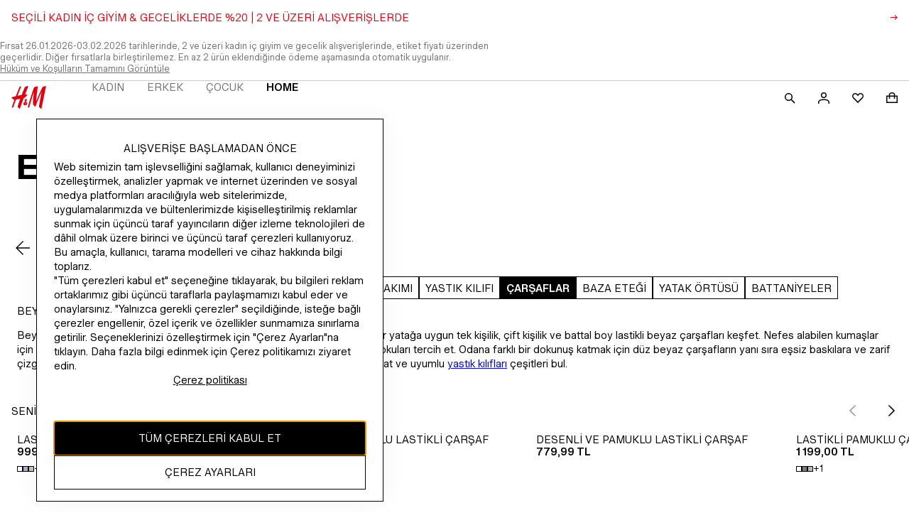

--- FILE ---
content_type: application/javascript
request_url: https://www2.hm.com/eitTxsYzpnBB/E7O-43qdDO/7H/EN7LNwiikaaStSYa/RHlsbHcVUgI/aiZNF/wNYTVEB
body_size: 171113
content:
(function(){if(typeof Array.prototype.entries!=='function'){Object.defineProperty(Array.prototype,'entries',{value:function(){var index=0;const array=this;return {next:function(){if(index<array.length){return {value:[index,array[index++]],done:false};}else{return {done:true};}},[Symbol.iterator]:function(){return this;}};},writable:true,configurable:true});}}());(function(){Nr();Mxm();PTm();var ZR=function(nO){var wY=1;var vR=[];var ql=pS["Math"]["sqrt"](nO);while(wY<=ql&&vR["length"]<6){if(nO%wY===0){if(nO/wY===wY){vR["push"](wY);}else{vR["push"](wY,nO/wY);}}wY=wY+1;}return vR;};var wk=function(){JV=["\x6c\x65\x6e\x67\x74\x68","\x41\x72\x72\x61\x79","\x63\x6f\x6e\x73\x74\x72\x75\x63\x74\x6f\x72","\x6e\x75\x6d\x62\x65\x72"];};var nl=function(Rt){var Fg=0;for(var FY=0;FY<Rt["length"];FY++){Fg=Fg+Rt["charCodeAt"](FY);}return Fg;};var pS;var Rx=function(mV,OT){return mV-OT;};var PT=function(zV){var Of=['text','search','url','email','tel','number'];zV=zV["toLowerCase"]();if(Of["indexOf"](zV)!==-1)return 0;else if(zV==='password')return 1;else return 2;};var dw=function(NO,Uk){return NO in Uk;};var GV=function(){if(pS["Date"]["now"]&&typeof pS["Date"]["now"]()==='number'){return pS["Math"]["round"](pS["Date"]["now"]()/1000);}else{return pS["Math"]["round"](+new (pS["Date"])()/1000);}};var fV=function(){return cV.apply(this,[k5,arguments]);};var N3=function rR(BV,Ul){'use strict';var Pl=rR;switch(BV){case KF:{zl.push(t3);try{var JH=zl.length;var Ng=Wk(Wk(fZ));var Kl=k0;var Z3=pS[OR(typeof Q3()[xT(Rk)],'undefined')?Q3()[xT(hw)](HY,cY,zQ):Q3()[xT(Vk)].apply(null,[mO,NR,Lx])][OR(typeof Q3()[xT(Tt)],'undefined')?Q3()[xT(hw)].call(null,H3,Wl,bl):Q3()[xT(Vf)](Vk,kV,Gf)](pS[Q3()[xT(nx)](Aq,c6,Ct)],Us()[Mj(Aq)].apply(null,[Fz,j7]));if(Z3){Kl++;if(Z3[VG()[Dq(Dj)](EH,Pq,Wk(cE),fG)]){Z3=Z3[VG()[Dq(Dj)](VI,Pq,Oh,fG)];Kl+=LH(lp(Z3[Q3()[xT(k0)].call(null,Mp,HY,XU)]&&OR(Z3[Q3()[xT(k0)].apply(null,[Mp,nG,XU])],cE),cE),lp(Z3[VG()[Dq(Wz)].apply(null,[Ep,pb,SU,LQ])]&&OR(Z3[VG()[Dq(Wz)].apply(null,[jJ,pb,Hd,LQ])],Us()[Mj(Aq)].apply(null,[Fz,j7])),SU));}}var Bp;return Bp=Kl[OR(typeof Us()[Mj(CI)],LH('',[][[]]))?Us()[Mj(SU)](hJ,BI):Us()[Mj(EH)](rh,rU)](),zl.pop(),Bp;}catch(Nh){zl.splice(Rx(JH,cE),Infinity,t3);var wz;return wz=OR(typeof Us()[Mj(vv)],LH([],[][[]]))?Us()[Mj(SU)](xs,Qd):Us()[Mj(SJ)].apply(null,[wL,tj]),zl.pop(),wz;}zl.pop();}break;case RW:{var Nb=Ul[fZ];zl.push(fL);var zE;return zE=pS[OR(typeof Q3()[xT(HY)],LH([],[][[]]))?Q3()[xT(hw)].apply(null,[dL,ds,cY]):Q3()[xT(Vk)](mO,Wz,vp)][Q3()[xT(ds)].apply(null,[Y7,Wk(Wk({})),mQ])](Nb)[Q3()[xT(wh)](Hh,Wh,LO)](function(cJ){return Nb[cJ];})[k0],zl.pop(),zE;}break;case jC:{zl.push(pv);var J6=dw(Q3()[xT(Ib)].call(null,II,vv,R6),pS[Us()[Mj(VI)].apply(null,[HQ,Sh])])||rL(pS[Us()[Mj(hL)].apply(null,[sh,q6])][VG()[Dq(sI)].call(null,Zp,JE,Wk(Wk({})),xz)],k0)||rL(pS[Us()[Mj(hL)](sh,q6)][Q3()[xT(g6)](nx,js,Tw)],k0);var YG=pS[Us()[Mj(VI)](HQ,Sh)][bL()[dE(Wl)].apply(null,[nG,YU,nx,P6])](Q3()[xT(I6)](DG,mU,L3))[Q3()[xT(jd)](Qh,W6,lY)];var T2=pS[Us()[Mj(VI)].apply(null,[HQ,Sh])][bL()[dE(Wl)].apply(null,[nG,YU,nx,Ob])](VG()[Dq(BL)].apply(null,[Wk(k0),b6,Cj,cI]))[Q3()[xT(jd)](Qh,II,lY)];var Lp=pS[Us()[Mj(VI)].apply(null,[HQ,Sh])][bL()[dE(Wl)](nG,YU,nx,DI)](HJ(typeof VG()[Dq(TG)],LH('',[][[]]))?VG()[Dq(Zv)](Pv,mU,Gj,bg):VG()[Dq(hj)](Oh,f7,Gj,wq))[OR(typeof Q3()[xT(Ss)],LH('',[][[]]))?Q3()[xT(hw)](A2,cE,WL):Q3()[xT(jd)].apply(null,[Qh,k0,lY])];var xq;return xq=Q3()[xT(T7)](Uj,Wk(k0),MH)[VG()[Dq(vv)](qh,T7,jG,UT)](J6?Us()[Mj(Nd)](l3,mG):Q3()[xT(vq)](vb,Dd,Hc),Us()[Mj(bI)](FV,XL))[VG()[Dq(vv)].apply(null,[Wk(Wk(cE)),T7,P6,UT])](YG?Us()[Mj(Nd)](l3,mG):OR(typeof Q3()[xT(DI)],LH([],[][[]]))?Q3()[xT(hw)](nH,NR,mU):Q3()[xT(vq)].apply(null,[vb,Wk(Wk({})),Hc]),Us()[Mj(bI)].apply(null,[FV,XL]))[VG()[Dq(vv)].apply(null,[fp,T7,XJ,UT])](T2?Us()[Mj(Nd)](l3,mG):HJ(typeof Q3()[xT(bJ)],'undefined')?Q3()[xT(vq)].apply(null,[vb,EL,Hc]):Q3()[xT(hw)](l2,Ih,vz),Us()[Mj(bI)](FV,XL))[OR(typeof VG()[Dq(b6)],LH('',[][[]]))?VG()[Dq(hj)](mL,Gh,Wk([]),Wq):VG()[Dq(vv)].call(null,fp,T7,Pv,UT)](Lp?Us()[Mj(Nd)].apply(null,[l3,mG]):Q3()[xT(vq)].apply(null,[vb,Fp,Hc])),zl.pop(),xq;}break;case lZ:{var x6=Ul[fZ];zl.push(mO);if(OR([Q3()[xT(XL)](Kq,Gj,jY),Q3()[xT(hb)].apply(null,[Bq,zh,K2]),Q3()[xT(ZU)].apply(null,[Rk,Wk([]),DA])][Us()[Mj(dq)].call(null,JG,mI)](x6[zH()[L2(sH)].call(null,jz,IE,vq,kU)][Us()[Mj(Ib)](fb,mz)]),w2(cE))){zl.pop();return;}pS[qv()[zq(Ob)](r7,W6,Mp,Ns,n2,nx)](function(){zl.push(zv);var D2=Wk({});try{var GG=zl.length;var xE=Wk(vr);if(Wk(D2)&&x6[zH()[L2(sH)].apply(null,[mL,IE,vq,Hq])]&&(x6[HJ(typeof zH()[L2(wq)],LH([],[][[]]))?zH()[L2(sH)].call(null,Gz,IE,vq,Hq):zH()[L2(zh)].call(null,w7,OU,wp,fU)][Q3()[xT(jd)](Qh,Tv,tf)](zH()[L2(vv)].apply(null,[Tt,VL,Dj,Q2]))||x6[zH()[L2(sH)](nx,IE,vq,Hq)][Q3()[xT(jd)].call(null,Qh,Wk(Wk({})),tf)](Nv()[Ts(Wz)].call(null,T7,xI,Q2,Hd,Db,Wk(Wk(k0)))))){D2=Wk(fZ);}}catch(S6){zl.splice(Rx(GG,cE),Infinity,zv);x6[OR(typeof zH()[L2(Nd)],LH(Q3()[xT(T7)](Uj,Wk(Wk(cE)),jM),[][[]]))?zH()[L2(zh)](VI,nx,m7,Av):zH()[L2(sH)].call(null,js,IE,vq,Hq)][VG()[Dq(LJ)](II,Eq,Gj,d0)](new (pS[Q3()[xT(Qh)].apply(null,[jz,Sz,mt])])(VG()[Dq(wv)](k2,qh,Wk([]),Wx),qI(VM,[OR(typeof Us()[Mj(Gd)],LH('',[][[]]))?Us()[Mj(SU)].call(null,sd,c2):Us()[Mj(xJ)](gS,gv),Wk(Wk([])),Q3()[xT(TI)].apply(null,[rz,YI,VO]),Wk({}),Us()[Mj(W7)](BE,qh),Wk(Wk(vr))])));}if(Wk(D2)&&OR(x6[Q3()[xT(vL)](jb,Mp,Zf)],VG()[Dq(Rk)].apply(null,[Gz,W7,WG,O7]))){D2=Wk(fZ);}if(D2){x6[zH()[L2(sH)](L6,IE,vq,Hq)][VG()[Dq(LJ)].apply(null,[Wk(k0),Eq,Wk(Wk(cE)),d0])](new (pS[Q3()[xT(Qh)].apply(null,[jz,w7,mt])])(zH()[L2(JE)].call(null,T7,K6,hw,QI),qI(VM,[Us()[Mj(xJ)](gS,gv),Wk(Wk(vr)),Q3()[xT(TI)].call(null,rz,Wl,VO),Wk(vr),Us()[Mj(W7)](BE,qh),Wk(Wk({}))])));}zl.pop();},k0);zl.pop();}break;case R5:{zl.push(g7);if(Wk(dw(VG()[Dq(kI)].call(null,kV,Zz,Gj,kw),pS[Us()[Mj(hL)](sg,q6)]))){var Hb;return zl.pop(),Hb=null,Hb;}var cv=pS[Us()[Mj(hL)].apply(null,[sg,q6])][HJ(typeof VG()[Dq(Zp)],LH('',[][[]]))?VG()[Dq(kI)].call(null,Wk(Wk({})),Zz,gv,kw):VG()[Dq(hj)](Wk([]),F7,Dd,TU)];var Gq=cv[VG()[Dq(NL)].apply(null,[HY,jz,AG,RT])];var Vz=cv[VG()[Dq(CJ)].call(null,Uj,Rq,j6,jt)];var mp=cv[HJ(typeof Q3()[xT(UG)],LH([],[][[]]))?Q3()[xT(Ob)](ZI,Wk(Wk(k0)),Hg):Q3()[xT(hw)](cq,js,Js)];var RU;return RU=[Gq,OR(Vz,k0)?k0:rL(Vz,k0)?w2(cE):w2(SU),mp||qv()[zq(Yb)].apply(null,[Bv,n2,Vk,tT,cE,zh])],zl.pop(),RU;}break;case DX:{zl.push(jd);throw new (pS[zH()[L2(cE)].apply(null,[vv,gb,T7,Aj])])(VG()[Dq(OE)].call(null,pJ,vL,pJ,xd));}break;case vB:{var Yv={};var sL={};zl.push(vE);try{var k7=zl.length;var C2=Wk({});var BG=new (pS[Us()[Mj(N2)](gs,Aq)])(k0,k0)[Us()[Mj(U2)].call(null,c7,Hz)](LL()[EJ(Vk)](F6,Vv,Z2,Dj));var qq=BG[Q3()[xT(QJ)].call(null,Nd,Vv,pA)](Q3()[xT(bq)](qd,Dj,As));var tp=BG[VG()[Dq(QJ)].apply(null,[Vk,j6,Wk(Wk({})),WY])](qq[HJ(typeof zH()[L2(nx)],LH([],[][[]]))?zH()[L2(zQ)](EL,Wz,Wl,mJ):zH()[L2(zh)].apply(null,[zd,Qb,Rd,R7])]);var fI=BG[VG()[Dq(QJ)](Wk(Wk(cE)),j6,Tt,WY)](qq[Us()[Mj(ph)].apply(null,[lf,CI])]);Yv=qI(VM,[OR(typeof VG()[Dq(UH)],LH('',[][[]]))?VG()[Dq(hj)].call(null,vv,MU,jG,Wj):VG()[Dq(Aq)](mL,AU,UH,mt),tp,Us()[Mj(Y2)].call(null,Zq,nd),fI]);var nE=new (pS[HJ(typeof Us()[Mj(NR)],LH('',[][[]]))?Us()[Mj(N2)].apply(null,[gs,Aq]):Us()[Mj(SU)].call(null,jH,c7)])(k0,r5[Q3()[xT(vb)](gj,Pv,Dx)]())[OR(typeof Us()[Mj(BL)],LH('',[][[]]))?Us()[Mj(SU)].call(null,Vf,NI):Us()[Mj(U2)](c7,Hz)](VG()[Dq(U2)](mh,zh,j6,Xq));var X2=nE[Q3()[xT(QJ)].apply(null,[Nd,mU,pA])](Q3()[xT(bq)](qd,Wk(Wk(cE)),As));var G2=nE[VG()[Dq(QJ)](Uj,j6,Bz,WY)](X2[zH()[L2(zQ)](Zp,Wz,Wl,mJ)]);var hH=nE[VG()[Dq(QJ)](Wk({}),j6,JE,WY)](X2[HJ(typeof Us()[Mj(fp)],LH([],[][[]]))?Us()[Mj(ph)](lf,CI):Us()[Mj(SU)].call(null,nI,sI)]);sL=qI(VM,[Q3()[xT(jh)].apply(null,[nj,vb,M3]),G2,Q3()[xT(QL)].apply(null,[Dj,Wk(Wk(cE)),Fj]),hH]);}finally{zl.splice(Rx(k7,cE),Infinity,vE);var Zb;return Zb=qI(VM,[Us()[Mj(AU)].apply(null,[Qp,BI]),Yv[VG()[Dq(Aq)](W2,AU,Wk([]),mt)]||null,qv()[zq(m6)](gv,mU,c6,KL,hj,Nd),Yv[Us()[Mj(Y2)](Zq,nd)]||null,OR(typeof bL()[dE(Vv)],LH(Q3()[xT(T7)].call(null,Uj,hw,CF),[][[]]))?bL()[dE(Vv)].call(null,lz,s7,nz,vq):bL()[dE(UH)].apply(null,[Xd,KL,nx,SU]),sL[Q3()[xT(jh)](nj,Vk,M3)]||null,Us()[Mj(Tz)](B7,Eb),sL[Q3()[xT(QL)](Dj,c6,Fj)]||null]),zl.pop(),Zb;}zl.pop();}break;case TK:{var xv=Ul[fZ];zl.push(Vq);var cb=xv[Q3()[xT(wh)].apply(null,[Hh,EL,tv])](function(Nb){return rR.apply(this,[RW,arguments]);});var v6;return v6=cb[Us()[Mj(mh)](fL,wb)](OR(typeof Us()[Mj(kI)],LH([],[][[]]))?Us()[Mj(SU)].call(null,pH,pJ):Us()[Mj(bI)](gq,XL)),zl.pop(),v6;}break;case ZK:{var PG=Ul[fZ];var cs;zl.push(tq);return cs=pS[Q3()[xT(Vk)].apply(null,[mO,Wk(Wk({})),bv])][Q3()[xT(Vf)](Vk,JE,Ov)](pS[Us()[Mj(hL)](gd,q6)][VG()[Dq(XJ)](W6,VI,vq,cO)],PG),zl.pop(),cs;}break;case j8:{var s2=Ul[fZ];var N7=Ul[vr];zl.push(PL);var zb=Jj(null,s2)?null:I7(Us()[Mj(Wl)].apply(null,[FE,Y2]),typeof pS[Us()[Mj(Wz)].call(null,qT,hw)])&&s2[pS[Us()[Mj(Wz)](qT,hw)][VG()[Dq(Gz)](zd,VJ,Is,Ml)]]||s2[Q3()[xT(Pv)](Lj,Wk({}),jH)];if(I7(null,zb)){var FU,mq,AI,G6,Lh=[],fq=Wk(k0),gp=Wk(cE);try{var VU=zl.length;var wG=Wk(vr);if(AI=(zb=zb.call(s2))[VG()[Dq(Gj)].apply(null,[QE,cE,Uj,cl])],OR(k0,N7)){if(HJ(pS[Q3()[xT(Vk)].call(null,mO,zQ,UJ)](zb),zb)){wG=Wk(Wk([]));return;}fq=Wk(cE);}else for(;Wk(fq=(FU=AI.call(zb))[VG()[Dq(Pv)](Sz,ZU,Wk(k0),vw)])&&(Lh[VG()[Dq(cE)](nx,ML,Is,dv)](FU[OR(typeof VG()[Dq(V6)],LH([],[][[]]))?VG()[Dq(hj)](vq,qG,Wl,XL):VG()[Dq(Dj)].apply(null,[zd,Pq,w7,v0])]),HJ(Lh[Q3()[xT(k0)].apply(null,[Mp,n2,Og])],N7));fq=Wk(k0));}catch(rE){gp=Wk(Uv[OG]),mq=rE;}finally{zl.splice(Rx(VU,cE),Infinity,PL);try{var Fs=zl.length;var wj=Wk(vr);if(Wk(fq)&&I7(null,zb[Us()[Mj(pq)](Bg,vL)])&&(G6=zb[Us()[Mj(pq)](Bg,vL)](),HJ(pS[Q3()[xT(Vk)](mO,Hd,UJ)](G6),G6))){wj=Wk(Wk(vr));return;}}finally{zl.splice(Rx(Fs,cE),Infinity,PL);if(wj){zl.pop();}if(gp)throw mq;}if(wG){zl.pop();}}var Yd;return zl.pop(),Yd=Lh,Yd;}zl.pop();}break;case G4:{var Hj=Ul[fZ];var wU=Ul[vr];zl.push(N6);if(Jj(wU,null)||rL(wU,Hj[Q3()[xT(k0)].apply(null,[Mp,Wz,fv])]))wU=Hj[Q3()[xT(k0)](Mp,pq,fv)];for(var Ev=k0,zs=new (pS[Us()[Mj(Dj)](RV,Qh)])(wU);Cd(Ev,wU);Ev++)zs[Ev]=Hj[Ev];var O2;return zl.pop(),O2=zs,O2;}break;case wM:{var Xp=Ul[fZ];var Ls=Ul[vr];zl.push(M7);if(Jj(Ls,null)||rL(Ls,Xp[Q3()[xT(k0)](Mp,gJ,Tb)]))Ls=Xp[Q3()[xT(k0)].call(null,Mp,Wk(Wk(k0)),Tb)];for(var kq=k0,Iz=new (pS[HJ(typeof Us()[Mj(jb)],LH('',[][[]]))?Us()[Mj(Dj)].call(null,O6,Qh):Us()[Mj(SU)](rb,hd)])(Ls);Cd(kq,Ls);kq++)Iz[kq]=Xp[kq];var J2;return zl.pop(),J2=Iz,J2;}break;case qW:{zl.push(gj);var Cq=function(PG){return rR.apply(this,[ZK,arguments]);};var Kd=[OR(typeof Us()[Mj(Ob)],'undefined')?Us()[Mj(SU)](Xb,Lv):Us()[Mj(pb)](ss,IL),VG()[Dq(bd)](Wk(Wk(cE)),Bv,Wk(k0),cG)];var Y6=Kd[Q3()[xT(wh)].apply(null,[Hh,P6,qp])](function(Oj){var bH=Cq(Oj);zl.push(Sh);if(Wk(Wk(bH))&&Wk(Wk(bH[qv()[zq(cE)](k2,j6,jz,p2,gv,OG)]))&&Wk(Wk(bH[qv()[zq(cE)](k2,Dd,OG,p2,mL,OG)][OR(typeof Us()[Mj(NL)],LH([],[][[]]))?Us()[Mj(SU)](As,bs):Us()[Mj(EH)](Dv,rU)]))){bH=bH[qv()[zq(cE)](k2,P6,QG,p2,II,OG)][Us()[Mj(EH)].apply(null,[Dv,rU])]();var bE=LH(OR(bH[Us()[Mj(dq)](Vp,mI)](Us()[Mj(gz)].call(null,Fq,z2)),w2(cE)),lp(pS[Us()[Mj(XL)](UE,ZU)](rL(bH[Us()[Mj(dq)].apply(null,[Vp,mI])](Us()[Mj(pq)](H6,vL)),w2(cE))),cE));var S7;return zl.pop(),S7=bE,S7;}else{var DJ;return DJ=Us()[Mj(SJ)](b7,tj),zl.pop(),DJ;}zl.pop();});var Sv;return Sv=Y6[Us()[Mj(mh)](vJ,wb)](OR(typeof Q3()[xT(QJ)],'undefined')?Q3()[xT(hw)](hs,w7,NG):Q3()[xT(T7)](Uj,OG,Mk)),zl.pop(),Sv;}break;case zW:{var GL=Ul[fZ];zl.push(fz);if(pS[Us()[Mj(Dj)](kf,Qh)][Us()[Mj(F2)].call(null,XT,kj)](GL)){var Kz;return zl.pop(),Kz=GL,Kz;}zl.pop();}break;case W4:{var Up=Ul[fZ];zl.push(Pb);if(pS[Us()[Mj(Dj)].call(null,sV,Qh)][Us()[Mj(F2)](Hg,kj)](Up)){var ps;return zl.pop(),ps=Up,ps;}zl.pop();}break;case A9:{zl.push(qj);try{var B2=zl.length;var wJ=Wk(vr);var Yq=LH(LH(LH(LH(LH(LH(LH(LH(LH(LH(LH(LH(LH(LH(LH(LH(LH(LH(LH(LH(LH(LH(LH(LH(pS[Us()[Mj(XL)](jL,ZU)](pS[Us()[Mj(hL)].call(null,pG,q6)][VG()[Dq(sb)](Wk(Wk({})),Zp,nq,dl)]),lp(pS[Us()[Mj(XL)].apply(null,[jL,ZU])](pS[Us()[Mj(hL)](pG,q6)][qv()[zq(Is)](pE,Uj,Hh,Qb,sH,VI)]),cE)),lp(pS[OR(typeof Us()[Mj(hj)],'undefined')?Us()[Mj(SU)](Xs,lU):Us()[Mj(XL)].apply(null,[jL,ZU])](pS[Us()[Mj(hL)].apply(null,[pG,q6])][Q3()[xT(Ij)](bz,T7,sf)]),SU)),lp(pS[Us()[Mj(XL)](jL,ZU)](pS[Us()[Mj(hL)].apply(null,[pG,q6])][Us()[Mj(Ps)].call(null,b0,M7)]),OG)),lp(pS[HJ(typeof Us()[Mj(BI)],LH([],[][[]]))?Us()[Mj(XL)](jL,ZU):Us()[Mj(SU)](dG,tq)](pS[HJ(typeof VG()[Dq(NL)],'undefined')?VG()[Dq(nx)](V6,Az,Dj,LT):VG()[Dq(hj)].call(null,Cj,wv,zQ,zG)][Us()[Mj(Ns)](PO,xj)]),zh)),lp(pS[Us()[Mj(XL)](jL,ZU)](pS[Us()[Mj(hL)](pG,q6)][VG()[Dq(F6)](EL,Eb,Wk(Wk(cE)),AJ)]),Vv)),lp(pS[OR(typeof Us()[Mj(vL)],'undefined')?Us()[Mj(SU)](Oh,IG):Us()[Mj(XL)](jL,ZU)](pS[Us()[Mj(hL)](pG,q6)][HJ(typeof Us()[Mj(Zz)],'undefined')?Us()[Mj(kU)](lx,Xd):Us()[Mj(SU)].call(null,SJ,tL)]),Uv[P6])),lp(pS[Us()[Mj(XL)](jL,ZU)](pS[Us()[Mj(hL)](pG,q6)][VG()[Dq(bq)](j7,Rk,Wk(Wk([])),mY)]),hj)),lp(pS[Us()[Mj(XL)].apply(null,[jL,ZU])](pS[Us()[Mj(hL)].apply(null,[pG,q6])][Us()[Mj(Tt)].apply(null,[Rg,jJ])]),Uv[zh])),lp(pS[OR(typeof Us()[Mj(Tv)],LH([],[][[]]))?Us()[Mj(SU)].apply(null,[Td,bd]):Us()[Mj(XL)](jL,ZU)](pS[HJ(typeof Us()[Mj(Bv)],LH('',[][[]]))?Us()[Mj(hL)](pG,q6):Us()[Mj(SU)](Eq,fs)][Q3()[xT(Tq)](x2,Wk(Wk({})),j3)]),T7)),lp(pS[HJ(typeof Us()[Mj(Rh)],LH('',[][[]]))?Us()[Mj(XL)](jL,ZU):Us()[Mj(SU)].apply(null,[JL,jJ])](pS[Us()[Mj(hL)](pG,q6)][VG()[Dq(Cv)].apply(null,[NR,Hh,jz,OQ])]),nx)),lp(pS[Us()[Mj(XL)].apply(null,[jL,ZU])](pS[OR(typeof Us()[Mj(hj)],LH('',[][[]]))?Us()[Mj(SU)](MI,fG):Us()[Mj(hL)].call(null,pG,q6)][VG()[Dq(Eb)](Dd,TG,mh,NA)]),Nd)),lp(pS[Us()[Mj(XL)].call(null,jL,ZU)](pS[Us()[Mj(hL)](pG,q6)][Nv()[Ts(j7)](Wl,sb,OJ,qh,qE,Wk(cE))]),bJ)),lp(pS[Us()[Mj(XL)](jL,ZU)](pS[Us()[Mj(hL)](pG,q6)][VG()[Dq(J7)](Pv,Zv,nx,kH)]),Uv[Gj])),lp(pS[Us()[Mj(XL)].call(null,jL,ZU)](pS[Us()[Mj(hL)](pG,q6)][Q3()[xT(z2)].call(null,Gp,VI,PV)]),NR)),lp(pS[Us()[Mj(XL)].call(null,jL,ZU)](pS[Us()[Mj(hL)].apply(null,[pG,q6])][Q3()[xT(M2)](Wv,Cj,OH)]),VI)),lp(pS[Us()[Mj(XL)](jL,ZU)](pS[Us()[Mj(hL)].apply(null,[pG,q6])][VG()[Dq(DG)](Wk({}),I6,gJ,Tp)]),wq)),lp(pS[Us()[Mj(XL)](jL,ZU)](pS[Us()[Mj(hL)].apply(null,[pG,q6])][Us()[Mj(xj)](Nl,pJ)]),Uv[Pv])),lp(pS[Us()[Mj(XL)](jL,ZU)](pS[Us()[Mj(hL)](pG,q6)][Q3()[xT(Ph)](Rp,Wk(k0),Fd)]),Db)),lp(pS[Us()[Mj(XL)](jL,ZU)](pS[Us()[Mj(hL)].call(null,pG,q6)][HJ(typeof Us()[Mj(DL)],LH([],[][[]]))?Us()[Mj(jz)](dd,Cs):Us()[Mj(SU)](xJ,Rj)]),sH)),lp(pS[Us()[Mj(XL)](jL,ZU)](pS[Us()[Mj(hL)].call(null,pG,q6)][OR(typeof bL()[dE(P6)],LH(Q3()[xT(T7)](Uj,Wk([]),kW),[][[]]))?bL()[dE(Vv)].call(null,Xs,FI,kG,k2):bL()[dE(m6)](hj,SE,vv,Oh)]),Wz)),lp(pS[Us()[Mj(XL)](jL,ZU)](pS[Us()[Mj(hL)](pG,q6)][Q3()[xT(V7)].apply(null,[rq,EH,Y3])]),Wl)),lp(pS[Us()[Mj(XL)](jL,ZU)](pS[Us()[Mj(hL)](pG,q6)][VG()[Dq(zz)](Wk({}),n2,k2,Fb)]),r5[Us()[Mj(KG)](Qx,tI)]())),lp(pS[Us()[Mj(XL)](jL,ZU)](pS[Q3()[xT(vv)].apply(null,[mG,W2,JA])][Us()[Mj(NR)](Q2,TU)]),Uv[js])),lp(pS[HJ(typeof Us()[Mj(fp)],LH([],[][[]]))?Us()[Mj(XL)](jL,ZU):Us()[Mj(SU)](l2,xU)](pS[VG()[Dq(nx)](Wk([]),Az,YI,LT)][qv()[zq(c6)](BL,Bz,QE,UJ,Wk(Wk({})),Vv)]),UH));var D7;return zl.pop(),D7=Yq,D7;}catch(HL){zl.splice(Rx(B2,cE),Infinity,qj);var WJ;return zl.pop(),WJ=k0,WJ;}zl.pop();}break;case sS:{zl.push(MG);throw new (pS[zH()[L2(cE)].call(null,Dd,gb,T7,vd)])(VG()[Dq(OE)].apply(null,[gJ,vL,SU,Dv]));}break;case N:{var Vb=Ul[fZ];return Vb;}break;case g8:{var fj=Ul[fZ];var UI=Ul[vr];zl.push(U6);var Cz=Jj(null,fj)?null:I7(Us()[Mj(Wl)](PH,Y2),typeof pS[Us()[Mj(Wz)](lH,hw)])&&fj[pS[OR(typeof Us()[Mj(WG)],'undefined')?Us()[Mj(SU)](Xz,vq):Us()[Mj(Wz)](lH,hw)][VG()[Dq(Gz)].apply(null,[pq,VJ,sH,YR])]]||fj[OR(typeof Q3()[xT(pH)],LH('',[][[]]))?Q3()[xT(hw)](hE,nq,Xj):Q3()[xT(Pv)].call(null,Lj,Nd,tJ)];if(I7(null,Cz)){var z7,lE,tG,FJ,kE=[],qs=Wk(k0),XG=Wk(cE);try{var rG=zl.length;var lJ=Wk({});if(tG=(Cz=Cz.call(fj))[VG()[Dq(Gj)].apply(null,[qE,cE,w7,Vc])],OR(k0,UI)){if(HJ(pS[Q3()[xT(Vk)].apply(null,[mO,Wk(cE),qJ])](Cz),Cz)){lJ=Wk(Wk([]));return;}qs=Wk(cE);}else for(;Wk(qs=(z7=tG.call(Cz))[VG()[Dq(Pv)](wq,ZU,Wk(cE),Ov)])&&(kE[VG()[Dq(cE)](Wk(Wk(cE)),ML,II,Jz)](z7[VG()[Dq(Dj)](Hd,Pq,Hd,CH)]),HJ(kE[Q3()[xT(k0)](Mp,Wk([]),jj)],UI));qs=Wk(k0));}catch(Np){XG=Wk(k0),lE=Np;}finally{zl.splice(Rx(rG,cE),Infinity,U6);try{var lh=zl.length;var Ud=Wk(vr);if(Wk(qs)&&I7(null,Cz[Us()[Mj(pq)](Fv,vL)])&&(FJ=Cz[Us()[Mj(pq)](Fv,vL)](),HJ(pS[Q3()[xT(Vk)].call(null,mO,Wk(Wk({})),qJ)](FJ),FJ))){Ud=Wk(Wk([]));return;}}finally{zl.splice(Rx(lh,cE),Infinity,U6);if(Ud){zl.pop();}if(XG)throw lE;}if(lJ){zl.pop();}}var AE;return zl.pop(),AE=kE,AE;}zl.pop();}break;}};var Wk=function(Pp){return !Pp;};var sp=function(TJ){var dI=TJ%4;if(dI===2)dI=3;var GI=42+dI;var gE;if(GI===42){gE=function Vs(Id,tE){return Id*tE;};}else if(GI===43){gE=function Eh(Bb,H2){return Bb+H2;};}else{gE=function HI(Bd,Zs){return Bd-Zs;};}return gE;};var Wd=function(){return cV.apply(this,[fS,arguments]);};var Kj=function(){return tb.apply(this,[lW,arguments]);};var rp=function Th(Jb,f2){'use strict';var Mb=Th;switch(Jb){case Y9:{var I2=f2[fZ];return typeof I2;}break;case EX:{var Op=f2[fZ];var CL=f2[vr];var Jv=f2[lZ];zl.push(Xs);Op[CL]=Jv[VG()[Dq(Dj)].apply(null,[vb,Pq,fp,rv])];zl.pop();}break;case XS:{var hz=f2[fZ];var Dp=f2[vr];var CU=f2[lZ];return hz[Dp]=CU;}break;case XD:{var Es=f2[fZ];var Nj=f2[vr];var AL=f2[lZ];zl.push(q2);try{var Lb=zl.length;var pp=Wk([]);var Bs;return Bs=qI(VM,[Q3()[xT(Ob)](ZI,OG,hx),VG()[Dq(HY)](Wk(cE),CI,cY,XH),Q3()[xT(Is)](gJ,Nd,gH),Es.call(Nj,AL)]),zl.pop(),Bs;}catch(lq){zl.splice(Rx(Lb,cE),Infinity,q2);var Qj;return Qj=qI(VM,[Q3()[xT(Ob)](ZI,Is,hx),Us()[Mj(fp)](jO,SJ),OR(typeof Q3()[xT(Vf)],LH([],[][[]]))?Q3()[xT(hw)].apply(null,[jJ,Wk(k0),sv]):Q3()[xT(Is)].apply(null,[gJ,Is,gH]),lq]),zl.pop(),Qj;}zl.pop();}break;case W8:{return this;}break;case ZK:{var z6=f2[fZ];zl.push(Ub);var sz;return sz=qI(VM,[Nv()[Ts(vq)].call(null,hj,nd,bh,HY,Yb,bJ),z6]),zl.pop(),sz;}break;case Y4:{return this;}break;case JZ:{return this;}break;case lW:{zl.push(rh);var Ez;return Ez=Us()[Mj(QG)].call(null,wH,Tv),zl.pop(),Ez;}break;case vB:{var r2=f2[fZ];zl.push(PE);var th=pS[Q3()[xT(Vk)](mO,kV,sg)](r2);var hG=[];for(var Yz in th)hG[VG()[Dq(cE)](Wk(Wk(k0)),ML,Wk(cE),hR)](Yz);hG[qv()[zq(Dj)](Gb,vv,Zp,kG,nG,hj)]();var gh;return gh=function K7(){zl.push(kb);for(;hG[Q3()[xT(k0)](Mp,hj,Cf)];){var Os=hG[Q3()[xT(qE)].apply(null,[tU,hj,qg])]();if(dw(Os,th)){var HE;return K7[HJ(typeof VG()[Dq(jG)],LH('',[][[]]))?VG()[Dq(Dj)](zQ,Pq,Wl,vx):VG()[Dq(hj)].apply(null,[AG,fE,Tt,rb])]=Os,K7[VG()[Dq(Pv)].apply(null,[Q6,ZU,hw,bV])]=Wk(cE),zl.pop(),HE=K7,HE;}}K7[VG()[Dq(Pv)](nq,ZU,Wk(k0),bV)]=Wk(k0);var sG;return zl.pop(),sG=K7,sG;},zl.pop(),gh;}break;case OD:{zl.push(RI);this[VG()[Dq(Pv)].call(null,gJ,ZU,zQ,TL)]=Wk(k0);var bG=this[Us()[Mj(j6)].apply(null,[nL,Oq])][k0][Q3()[xT(W6)](VJ,hw,tV)];if(OR(HJ(typeof Us()[Mj(Vf)],LH('',[][[]]))?Us()[Mj(fp)].call(null,kT,SJ):Us()[Mj(SU)](sj,As),bG[Q3()[xT(Ob)](ZI,zh,LE)]))throw bG[Q3()[xT(Is)].apply(null,[gJ,Wk(Wk([])),sg])];var Z6;return Z6=this[HJ(typeof VG()[Dq(WG)],'undefined')?VG()[Dq(w7)].call(null,qh,V6,mh,v0):VG()[Dq(hj)].call(null,cE,ms,Wk(Wk(cE)),U6)],zl.pop(),Z6;}break;case MM:{var L7=f2[fZ];var p7;zl.push(cp);return p7=L7&&Jj(zH()[L2(k0)].apply(null,[Zp,wq,hw,l6]),typeof pS[Us()[Mj(Wz)].apply(null,[Ix,hw])])&&OR(L7[Us()[Mj(zh)].call(null,rA,wv)],pS[Us()[Mj(Wz)].apply(null,[Ix,hw])])&&HJ(L7,pS[Us()[Mj(Wz)](Ix,hw)][Q3()[xT(OG)](Ih,Wz,t3)])?bL()[dE(vq)].apply(null,[Gz,nh,vq,gJ]):typeof L7,zl.pop(),p7;}break;case qr:{var DU=f2[fZ];return typeof DU;}break;case vr:{var ld=f2[fZ];var hh=f2[vr];var cL=f2[lZ];zl.push(BU);ld[hh]=cL[OR(typeof VG()[Dq(P6)],'undefined')?VG()[Dq(hj)](QE,MU,Bq,A7):VG()[Dq(Dj)](hL,Pq,qE,Pt)];zl.pop();}break;case IM:{var Xh=f2[fZ];var VE=f2[vr];var Pz=f2[lZ];return Xh[VE]=Pz;}break;case QW:{var CG=f2[fZ];var Yj=f2[vr];var Kb=f2[lZ];zl.push(fs);try{var Ds=zl.length;var dh=Wk(Wk(fZ));var GJ;return GJ=qI(VM,[Q3()[xT(Ob)](ZI,jz,pL),VG()[Dq(HY)].apply(null,[zh,CI,Wk([]),nI]),Q3()[xT(Is)](gJ,Wk(k0),BR),CG.call(Yj,Kb)]),zl.pop(),GJ;}catch(V2){zl.splice(Rx(Ds,cE),Infinity,fs);var YE;return YE=qI(VM,[Q3()[xT(Ob)](ZI,Wk({}),pL),Us()[Mj(fp)](qw,SJ),Q3()[xT(Is)](gJ,Tt,BR),V2]),zl.pop(),YE;}zl.pop();}break;case QM:{return this;}break;case LF:{var jE=f2[fZ];zl.push(Oh);var Iq;return Iq=qI(VM,[Nv()[Ts(vq)].call(null,hj,nd,F2,M7,Is,zQ),jE]),zl.pop(),Iq;}break;case JB:{return this;}break;}};var g2=function mj(Sd,P2){'use strict';var mb=mj;switch(Sd){case D:{var Sp=P2[fZ];var QU;zl.push(tv);return QU=Sp&&Jj(HJ(typeof zH()[L2(Vv)],'undefined')?zH()[L2(k0)].apply(null,[Dj,wq,hw,Ld]):zH()[L2(zh)](Cj,Hz,Vd,nJ),typeof pS[Us()[Mj(Wz)](N0,hw)])&&OR(Sp[Us()[Mj(zh)].apply(null,[ml,wv])],pS[Us()[Mj(Wz)](N0,hw)])&&HJ(Sp,pS[Us()[Mj(Wz)](N0,hw)][Q3()[xT(OG)](Ih,Bq,BU)])?OR(typeof bL()[dE(vq)],LH(Q3()[xT(T7)](Uj,T7,cm),[][[]]))?bL()[dE(Vv)].apply(null,[xG,hq,Gs,sH]):bL()[dE(vq)](Gz,w6,vq,Ob):typeof Sp,zl.pop(),QU;}break;case EX:{var YL=P2[fZ];return typeof YL;}break;case g8:{var d7=P2[fZ];var T6=P2[vr];var KJ=P2[lZ];zl.push(md);d7[T6]=KJ[HJ(typeof VG()[Dq(hj)],LH([],[][[]]))?VG()[Dq(Dj)](JE,Pq,vq,Q0):VG()[Dq(hj)](pJ,k2,Gz,Wp)];zl.pop();}break;case ZK:{var Jq=P2[fZ];var cz=P2[vr];var Kp=P2[lZ];return Jq[cz]=Kp;}break;case XS:{var E7=P2[fZ];var rd=P2[vr];var Jp=P2[lZ];zl.push(WL);try{var bj=zl.length;var Ed=Wk(vr);var s6;return s6=qI(VM,[HJ(typeof Q3()[xT(m6)],LH([],[][[]]))?Q3()[xT(Ob)].apply(null,[ZI,EL,UO]):Q3()[xT(hw)](l2,sH,gL),OR(typeof VG()[Dq(Gj)],LH([],[][[]]))?VG()[Dq(hj)](j6,Iv,EE,Db):VG()[Dq(HY)].apply(null,[V6,CI,pq,PE]),HJ(typeof Q3()[xT(HY)],'undefined')?Q3()[xT(Is)](gJ,P6,ww):Q3()[xT(hw)](Hv,c6,fJ),E7.call(rd,Jp)]),zl.pop(),s6;}catch(FL){zl.splice(Rx(bj,cE),Infinity,WL);var Hp;return Hp=qI(VM,[Q3()[xT(Ob)](ZI,Tv,UO),Us()[Mj(fp)](Mg,SJ),Q3()[xT(Is)](gJ,Wk(cE),ww),FL]),zl.pop(),Hp;}zl.pop();}break;case jZ:{return this;}break;case Sr:{var Nz=P2[fZ];var SG;zl.push(WL);return SG=qI(VM,[Nv()[Ts(vq)].call(null,hj,nd,RL,mL,Tv,Wk([])),Nz]),zl.pop(),SG;}break;case jC:{return this;}break;case IM:{return this;}break;case XD:{var r6;zl.push(sE);return r6=Us()[Mj(QG)].call(null,Iv,Tv),zl.pop(),r6;}break;case C9:{var k6=P2[fZ];zl.push(vI);var t7=pS[Q3()[xT(Vk)](mO,Tv,TE)](k6);var bb=[];for(var vs in t7)bb[VG()[Dq(cE)].apply(null,[Wk(k0),ML,Db,Nq])](vs);bb[qv()[zq(Dj)].apply(null,[Gb,vq,T7,BE,Bz,hj])]();var Pj;return Pj=function wd(){zl.push(kz);for(;bb[Q3()[xT(k0)](Mp,EH,rj)];){var gI=bb[Q3()[xT(qE)].call(null,tU,Wz,l7)]();if(dw(gI,t7)){var LI;return wd[VG()[Dq(Dj)](js,Pq,EE,S2)]=gI,wd[VG()[Dq(Pv)](T7,ZU,Tv,XU)]=Wk(cE),zl.pop(),LI=wd,LI;}}wd[VG()[Dq(Pv)].call(null,JE,ZU,bJ,XU)]=Wk(k0);var lb;return zl.pop(),lb=wd,lb;},zl.pop(),Pj;}break;case vW:{zl.push(KE);this[VG()[Dq(Pv)].apply(null,[Pv,ZU,nG,Ip])]=Wk(k0);var U7=this[Us()[Mj(j6)].apply(null,[Vj,Oq])][k0][Q3()[xT(W6)](VJ,II,TH)];if(OR(Us()[Mj(fp)](nQ,SJ),U7[Q3()[xT(Ob)](ZI,Uq,Ah)]))throw U7[Q3()[xT(Is)](gJ,qE,xO)];var xb;return xb=this[VG()[Dq(w7)].call(null,EH,V6,Nd,UV)],zl.pop(),xb;}break;case Y4:{var Dz=P2[fZ];var C7;zl.push(rJ);return C7=Dz&&Jj(zH()[L2(k0)](qh,wq,hw,C6),typeof pS[Us()[Mj(Wz)](HV,hw)])&&OR(Dz[Us()[Mj(zh)].call(null,dx,wv)],pS[HJ(typeof Us()[Mj(EE)],LH([],[][[]]))?Us()[Mj(Wz)](HV,hw):Us()[Mj(SU)](n6,XE)])&&HJ(Dz,pS[Us()[Mj(Wz)](HV,hw)][Q3()[xT(OG)](Ih,vv,np)])?OR(typeof bL()[dE(UH)],'undefined')?bL()[dE(Vv)](Jh,qJ,TG,sH):bL()[dE(vq)](Gz,Rb,vq,HY):typeof Dz,zl.pop(),C7;}break;case fS:{var Rz=P2[fZ];return typeof Rz;}break;case q:{var Hs=P2[fZ];zl.push(EH);var Cb;return Cb=Hs&&Jj(zH()[L2(k0)].call(null,Bq,wq,hw,zL),typeof pS[Us()[Mj(Wz)](Wj,hw)])&&OR(Hs[Us()[Mj(zh)].apply(null,[JJ,wv])],pS[Us()[Mj(Wz)](Wj,hw)])&&HJ(Hs,pS[Us()[Mj(Wz)](Wj,hw)][OR(typeof Q3()[xT(jG)],'undefined')?Q3()[xT(hw)](m7,jG,PL):Q3()[xT(OG)](Ih,Wk([]),wh)])?bL()[dE(vq)](Gz,nj,vq,W6):typeof Hs,zl.pop(),Cb;}break;case XZ:{var BJ=P2[fZ];return typeof BJ;}break;case CM:{var LG=P2[fZ];zl.push(P6);var EG;return EG=LG&&Jj(OR(typeof zH()[L2(T7)],LH([],[][[]]))?zH()[L2(zh)](Uj,hj,Kh,Qz):zH()[L2(k0)](m6,wq,hw,Vh),typeof pS[Us()[Mj(Wz)](pz,hw)])&&OR(LG[Us()[Mj(zh)](sh,wv)],pS[Us()[Mj(Wz)].apply(null,[pz,hw])])&&HJ(LG,pS[Us()[Mj(Wz)](pz,hw)][OR(typeof Q3()[xT(SJ)],LH('',[][[]]))?Q3()[xT(hw)](pH,cY,Sj):Q3()[xT(OG)](Ih,bJ,hL)])?bL()[dE(vq)](Gz,OE,vq,mL):typeof LG,zl.pop(),EG;}break;case JX:{var xh=P2[fZ];return typeof xh;}break;case Sm:{var Uh=P2[fZ];zl.push(TI);var Mv;return Mv=Uh&&Jj(zH()[L2(k0)].call(null,Hh,wq,hw,Bj),typeof pS[Us()[Mj(Wz)](kY,hw)])&&OR(Uh[Us()[Mj(zh)](PO,wv)],pS[Us()[Mj(Wz)](kY,hw)])&&HJ(Uh,pS[Us()[Mj(Wz)](kY,hw)][Q3()[xT(OG)](Ih,Dd,Mq)])?bL()[dE(vq)](Gz,rs,vq,Tt):typeof Uh,zl.pop(),Mv;}break;}};var jq=function(){return cV.apply(this,[W4,arguments]);};var vh=function(){return cV.apply(this,[VC,arguments]);};var E2=function(Ws){if(Ws==null)return -1;try{var X7=0;for(var Lz=0;Lz<Ws["length"];Lz++){var Sb=Ws["charCodeAt"](Lz);if(Sb<128){X7=X7+Sb;}}return X7;}catch(WU){return -2;}};var OR=function(fd,Ej){return fd===Ej;};var qz=function GH(KI,Zh){'use strict';var M6=GH;switch(KI){case WC:{zl.push(dz);throw new (pS[zH()[L2(cE)](hL,gb,T7,Zd)])(Us()[Mj(RJ)](CF,Cj));}break;case Y4:{var lI=Zh[fZ];zl.push(hv);if(HJ(typeof pS[Us()[Mj(Wz)](xt,hw)],Us()[Mj(Wl)](OL,Y2))&&I7(lI[pS[Us()[Mj(Wz)](xt,hw)][VG()[Dq(Gz)](fp,VJ,Oh,IJ)]],null)||I7(lI[Q3()[xT(Pv)](Lj,w7,vE)],null)){var t6;return t6=pS[Us()[Mj(Dj)](Wg,Qh)][Us()[Mj(Gd)](lU,DG)](lI),zl.pop(),t6;}zl.pop();}break;case Sr:{var qb=Zh[fZ];var p6=Zh[vr];zl.push(DE);if(Jj(p6,null)||rL(p6,qb[Q3()[xT(k0)].apply(null,[Mp,Vv,LR])]))p6=qb[Q3()[xT(k0)].call(null,Mp,pJ,LR)];for(var kL=k0,Tj=new (pS[Us()[Mj(Dj)].call(null,sT,Qh)])(p6);Cd(kL,p6);kL++)Tj[kL]=qb[kL];var Kv;return zl.pop(),Kv=Tj,Kv;}break;case rB:{var fh=Zh[fZ];zl.push(qj);var Qq=Q3()[xT(T7)](Uj,nx,kW);var ZE=HJ(typeof Q3()[xT(tj)],LH('',[][[]]))?Q3()[xT(T7)].call(null,Uj,VI,kW):Q3()[xT(hw)].call(null,EI,jJ,jj);var Lq=Us()[Mj(Cp)](S3,zz);var Zj=[];try{var m2=zl.length;var Mz=Wk(Wk(fZ));try{Qq=fh[Us()[Mj(rU)].call(null,jA,RI)];}catch(kJ){zl.splice(Rx(m2,cE),Infinity,qj);if(kJ[HJ(typeof Q3()[xT(Zz)],LH([],[][[]]))?Q3()[xT(Wl)].apply(null,[sJ,WG,jI]):Q3()[xT(hw)].apply(null,[Tb,Tv,kI])][Us()[Mj(VJ)](df,jb)](Lq)){Qq=Us()[Mj(Eq)].apply(null,[Nc,Rq]);}}var vH=pS[OR(typeof VG()[Dq(vq)],'undefined')?VG()[Dq(hj)].apply(null,[c6,Ms,W6,rq]):VG()[Dq(nx)](sH,Az,Wk(Wk(cE)),LT)][VG()[Dq(EL)].call(null,DI,N2,XJ,vk)](ZG(pS[VG()[Dq(nx)].call(null,Uj,Az,WG,LT)][Us()[Mj(qh)](tx,JE)](),X6))[HJ(typeof Us()[Mj(L6)],'undefined')?Us()[Mj(EH)](sY,rU):Us()[Mj(SU)](Mh,Z7)]();fh[Us()[Mj(rU)](jA,RI)]=vH;ZE=HJ(fh[Us()[Mj(rU)].apply(null,[jA,RI])],vH);Zj=[qI(VM,[qv()[zq(cE)].apply(null,[k2,jz,hj,Wb,WG,OG]),Qq]),qI(VM,[Us()[Mj(Vv)].apply(null,[ls,QJ]),jv(ZE,Uv[cE])[Us()[Mj(EH)](sY,rU)]()])];var XI;return zl.pop(),XI=Zj,XI;}catch(kh){zl.splice(Rx(m2,cE),Infinity,qj);Zj=[qI(VM,[OR(typeof qv()[zq(hw)],LH(Q3()[xT(T7)](Uj,zd,kW),[][[]]))?qv()[zq(hw)](dj,QG,qE,n2,vb,qH):qv()[zq(cE)](k2,Pv,hL,Wb,Db,OG),Qq]),qI(VM,[HJ(typeof Us()[Mj(SU)],'undefined')?Us()[Mj(Vv)].apply(null,[ls,QJ]):Us()[Mj(SU)].call(null,fL,Rp),ZE])];}var lG;return zl.pop(),lG=Zj,lG;}break;case jZ:{var ZL=Zh[fZ];zl.push(hj);var vj=Us()[Mj(SJ)].apply(null,[wE,tj]);var d6=Us()[Mj(SJ)].call(null,wE,tj);var kp=new (pS[Us()[Mj(jJ)](n7,VI)])(new (pS[OR(typeof Us()[Mj(hp)],'undefined')?Us()[Mj(SU)](GE,k0):Us()[Mj(jJ)](n7,VI)])(VG()[Dq(Vh)](nx,Qs,V6,sq)));try{var mE=zl.length;var pj=Wk(Wk(fZ));if(Wk(Wk(pS[Us()[Mj(VI)](YJ,Sh)][OR(typeof Q3()[xT(tj)],'undefined')?Q3()[xT(hw)](Oh,pq,R2):Q3()[xT(Vk)].apply(null,[mO,Wk(k0),F2])]))&&Wk(Wk(pS[Us()[Mj(VI)].apply(null,[YJ,Sh])][Q3()[xT(Vk)](mO,Hd,F2)][Q3()[xT(Vf)](Vk,Tv,zd)]))){var WI=pS[Q3()[xT(Vk)].apply(null,[mO,Mp,F2])][Q3()[xT(Vf)](Vk,NU,zd)](pS[Q3()[xT(Rq)](XJ,WG,zI)][Q3()[xT(OG)](Ih,Vv,Sz)],HJ(typeof Us()[Mj(Pd)],'undefined')?Us()[Mj(CI)](q7,EH):Us()[Mj(SU)](PJ,W7));if(WI){vj=kp[VG()[Dq(Ss)](QG,II,nq,CE)](WI[qv()[zq(cE)].apply(null,[k2,UH,Wk({}),G7,kV,OG])][Us()[Mj(EH)].call(null,kd,rU)]());}}d6=HJ(pS[Us()[Mj(VI)].call(null,YJ,Sh)],ZL);}catch(H7){zl.splice(Rx(mE,cE),Infinity,hj);vj=Q3()[xT(x2)](x7,pJ,Y2);d6=Q3()[xT(x2)](x7,NU,Y2);}var MJ=LH(vj,lp(d6,cE))[OR(typeof Us()[Mj(Ih)],LH('',[][[]]))?Us()[Mj(SU)](V7,pH):Us()[Mj(EH)](kd,rU)]();var Xv;return zl.pop(),Xv=MJ,Xv;}break;case SS:{zl.push(vp);var bp=pS[HJ(typeof Q3()[xT(kV)],LH('',[][[]]))?Q3()[xT(Vk)](mO,kV,lL):Q3()[xT(hw)].call(null,Wp,nq,db)][Us()[Mj(TG)].apply(null,[JO,bz])]?pS[Q3()[xT(Vk)](mO,Mp,lL)][HJ(typeof Q3()[xT(Rk)],LH([],[][[]]))?Q3()[xT(ds)](Y7,Uq,JQ):Q3()[xT(hw)].apply(null,[Vh,Dd,rI])](pS[Q3()[xT(Vk)](mO,pq,lL)][HJ(typeof Us()[Mj(bI)],LH('',[][[]]))?Us()[Mj(TG)](JO,bz):Us()[Mj(SU)](Uq,nH)](pS[Us()[Mj(hL)].apply(null,[RE,q6])]))[Us()[Mj(mh)](tx,wb)](Us()[Mj(bI)].call(null,LO,XL)):Q3()[xT(T7)](Uj,cE,MY);var f6;return zl.pop(),f6=bp,f6;}break;case g8:{zl.push(N6);var Yp=Us()[Mj(SJ)](NE,tj);try{var Od=zl.length;var wI=Wk(vr);if(pS[Us()[Mj(hL)](KU,q6)]&&pS[HJ(typeof Us()[Mj(j6)],LH([],[][[]]))?Us()[Mj(hL)].apply(null,[KU,q6]):Us()[Mj(SU)].apply(null,[E6,kv])][VG()[Dq(kI)](L6,Zz,Dd,Ax)]&&pS[Us()[Mj(hL)](KU,q6)][VG()[Dq(kI)](zh,Zz,M7,Ax)][VG()[Dq(CJ)](W2,Rq,zh,lv)]){var Oz=pS[HJ(typeof Us()[Mj(CJ)],LH('',[][[]]))?Us()[Mj(hL)](KU,q6):Us()[Mj(SU)].apply(null,[fz,Bh])][OR(typeof VG()[Dq(Ss)],'undefined')?VG()[Dq(hj)](Wk(Wk(k0)),v7,Wk(Wk([])),TG):VG()[Dq(kI)](gv,Zz,Wk(cE),Ax)][VG()[Dq(CJ)](Wk(k0),Rq,Wk(cE),lv)][Us()[Mj(EH)](dd,rU)]();var Gv;return zl.pop(),Gv=Oz,Gv;}else{var cj;return zl.pop(),cj=Yp,cj;}}catch(hI){zl.splice(Rx(Od,cE),Infinity,N6);var dJ;return zl.pop(),dJ=Yp,dJ;}zl.pop();}break;case qW:{zl.push(j2);var ks=Us()[Mj(SJ)](xz,tj);try{var A6=zl.length;var NJ=Wk({});if(pS[Us()[Mj(hL)].call(null,Ys,q6)][Us()[Mj(pb)](mQ,IL)]&&pS[Us()[Mj(hL)].apply(null,[Ys,q6])][Us()[Mj(pb)](mQ,IL)][k0]&&pS[Us()[Mj(hL)](Ys,q6)][OR(typeof Us()[Mj(gJ)],'undefined')?Us()[Mj(SU)](nv,SL):Us()[Mj(pb)](mQ,IL)][k0][k0]&&pS[Us()[Mj(hL)](Ys,q6)][Us()[Mj(pb)].call(null,mQ,IL)][k0][k0][Q3()[xT(BL)](Rs,qh,Y0)]){var Ad=OR(pS[HJ(typeof Us()[Mj(Tv)],LH('',[][[]]))?Us()[Mj(hL)].call(null,Ys,q6):Us()[Mj(SU)](P7,Wb)][Us()[Mj(pb)](mQ,IL)][k0][k0][Q3()[xT(BL)](Rs,j6,Y0)],pS[Us()[Mj(hL)].apply(null,[Ys,q6])][Us()[Mj(pb)].apply(null,[mQ,IL])][k0]);var Ab=Ad?Us()[Mj(Nd)](HT,mG):Q3()[xT(vq)](vb,Wk(Wk(cE)),L3);var qL;return zl.pop(),qL=Ab,qL;}else{var xL;return zl.pop(),xL=ks,xL;}}catch(Md){zl.splice(Rx(A6,cE),Infinity,j2);var UL;return zl.pop(),UL=ks,UL;}zl.pop();}break;case zr:{zl.push(Fh);var vG=Us()[Mj(SJ)](w0,tj);if(pS[Us()[Mj(hL)](Z7,q6)]&&pS[HJ(typeof Us()[Mj(Vk)],LH('',[][[]]))?Us()[Mj(hL)](Z7,q6):Us()[Mj(SU)](Ks,WE)][Us()[Mj(pb)].apply(null,[tw,IL])]&&pS[Us()[Mj(hL)](Z7,q6)][Us()[Mj(pb)](tw,IL)][HJ(typeof Q3()[xT(kI)],LH([],[][[]]))?Q3()[xT(Zv)].call(null,cE,vq,Kc):Q3()[xT(hw)](Dh,Hh,zp)]){var HG=pS[OR(typeof Us()[Mj(Gj)],LH('',[][[]]))?Us()[Mj(SU)](Wv,ws):Us()[Mj(hL)](Z7,q6)][Us()[Mj(pb)](tw,IL)][Q3()[xT(Zv)].apply(null,[cE,hw,Kc])];try{var Yh=zl.length;var D6=Wk([]);var SI=pS[VG()[Dq(nx)](qh,Az,YI,ft)][VG()[Dq(EL)].apply(null,[Wk(Wk([])),N2,AG,l0])](ZG(pS[VG()[Dq(nx)].apply(null,[zd,Az,jJ,ft])][Us()[Mj(qh)].apply(null,[CF,JE])](),X6))[Us()[Mj(EH)](Jl,rU)]();pS[Us()[Mj(hL)].call(null,Z7,q6)][Us()[Mj(pb)].call(null,tw,IL)][Q3()[xT(Zv)].apply(null,[cE,Wk(Wk(k0)),Kc])]=SI;var Ch=OR(pS[Us()[Mj(hL)](Z7,q6)][Us()[Mj(pb)](tw,IL)][OR(typeof Q3()[xT(vq)],'undefined')?Q3()[xT(hw)](KE,pq,zJ):Q3()[xT(Zv)].apply(null,[cE,vb,Kc])],SI);var Rv=Ch?Us()[Mj(Nd)](ZT,mG):Q3()[xT(vq)](vb,jG,r0);pS[Us()[Mj(hL)].call(null,Z7,q6)][Us()[Mj(pb)](tw,IL)][Q3()[xT(Zv)](cE,kV,Kc)]=HG;var RG;return zl.pop(),RG=Rv,RG;}catch(gG){zl.splice(Rx(Yh,cE),Infinity,Fh);if(HJ(pS[Us()[Mj(hL)](Z7,q6)][Us()[Mj(pb)](tw,IL)][Q3()[xT(Zv)].call(null,cE,nx,Kc)],HG)){pS[Us()[Mj(hL)](Z7,q6)][OR(typeof Us()[Mj(H3)],LH('',[][[]]))?Us()[Mj(SU)].apply(null,[dp,zj]):Us()[Mj(pb)].apply(null,[tw,IL])][Q3()[xT(Zv)](cE,Pv,Kc)]=HG;}var B6;return zl.pop(),B6=vG,B6;}}else{var Ap;return zl.pop(),Ap=vG,Ap;}zl.pop();}break;case YD:{zl.push(ME);var ZJ=Us()[Mj(SJ)](pI,tj);try{var mv=zl.length;var JI=Wk(Wk(fZ));if(pS[Us()[Mj(hL)](xj,q6)][Us()[Mj(pb)](jp,IL)]&&pS[Us()[Mj(hL)].apply(null,[xj,q6])][Us()[Mj(pb)].call(null,jp,IL)][k0]){var OI=OR(pS[Us()[Mj(hL)].apply(null,[xj,q6])][Us()[Mj(pb)](jp,IL)][Us()[Mj(TI)].apply(null,[lj,Uq])](Uv[JE]),pS[Us()[Mj(hL)](xj,q6)][OR(typeof Us()[Mj(U2)],LH([],[][[]]))?Us()[Mj(SU)].call(null,lv,bv):Us()[Mj(pb)](jp,IL)][Uv[OG]]);var nb=OI?Us()[Mj(Nd)](Fw,mG):Q3()[xT(vq)].apply(null,[vb,pE,sq]);var Q7;return zl.pop(),Q7=nb,Q7;}else{var Sq;return zl.pop(),Sq=ZJ,Sq;}}catch(Qv){zl.splice(Rx(mv,cE),Infinity,ME);var Jd;return zl.pop(),Jd=ZJ,Jd;}zl.pop();}break;case j8:{zl.push(z2);try{var Uz=zl.length;var ZWM=Wk([]);var cmM=Uv[OG];var fWM=pS[Q3()[xT(Vk)](mO,mL,hBM)][Q3()[xT(Vf)].apply(null,[Vk,L6,F8M])](pS[VG()[Dq(Kq)].apply(null,[Oh,G7,QG,mI])][HJ(typeof Q3()[xT(Yb)],LH([],[][[]]))?Q3()[xT(OG)](Ih,V6,UE):Q3()[xT(hw)].apply(null,[GrM,QE,lFM])],VG()[Dq(bDM)](Oh,nx,Wk(Wk({})),JZM));if(fWM){cmM++;Wk(Wk(fWM[qv()[zq(cE)](k2,gv,Zp,drM,Wk([]),OG)]))&&rL(fWM[OR(typeof qv()[zq(NR)],'undefined')?qv()[zq(hw)](MSM,cY,Wz,C1M,Wk(Wk([])),cBM):qv()[zq(cE)].apply(null,[k2,T7,Tv,drM,Oh,OG])][Us()[Mj(EH)](UCM,rU)]()[HJ(typeof Us()[Mj(LJ)],LH('',[][[]]))?Us()[Mj(dq)].call(null,K4M,mI):Us()[Mj(SU)].apply(null,[fG,kz])](LL()[EJ(VI)](zz,Wz,wmM,YI)),w2(cE))&&cmM++;}var hmM=cmM[Us()[Mj(EH)].call(null,UCM,rU)]();var m1M;return zl.pop(),m1M=hmM,m1M;}catch(tDM){zl.splice(Rx(Uz,cE),Infinity,z2);var ACM;return ACM=Us()[Mj(SJ)](RZM,tj),zl.pop(),ACM;}zl.pop();}break;case IM:{zl.push(n2);if(pS[HJ(typeof Us()[Mj(Zv)],LH('',[][[]]))?Us()[Mj(VI)](rNM,Sh):Us()[Mj(SU)].apply(null,[z4M,EL])][Q3()[xT(Rq)](XJ,Wk(cE),nj)]){if(pS[Q3()[xT(Vk)].apply(null,[mO,UH,cSM])][Q3()[xT(Vf)].apply(null,[Vk,OG,TG])](pS[Us()[Mj(VI)](rNM,Sh)][Q3()[xT(Rq)].call(null,XJ,mh,nj)][HJ(typeof Q3()[xT(pE)],LH('',[][[]]))?Q3()[xT(OG)](Ih,vv,U2):Q3()[xT(hw)].call(null,c7,XJ,ZI)],LL()[EJ(wq)].call(null,jb,hj,mz,Oh))){var RBM;return RBM=OR(typeof Us()[Mj(jb)],LH('',[][[]]))?Us()[Mj(SU)](A1M,fp):Us()[Mj(Nd)].apply(null,[Ah,mG]),zl.pop(),RBM;}var KSM;return KSM=OR(typeof Q3()[xT(Rk)],'undefined')?Q3()[xT(hw)].apply(null,[xWM,Wk(k0),Ob]):Q3()[xT(x2)](x7,pq,xj),zl.pop(),KSM;}var MNM;return MNM=Us()[Mj(SJ)](V7,tj),zl.pop(),MNM;}break;case Y9:{zl.push(gmM);var FZM;return FZM=Wk(dw(Q3()[xT(OG)](Ih,Wk(Wk([])),K5M),pS[Us()[Mj(VI)](jY,Sh)][Us()[Mj(Rk)](MV,nG)][Us()[Mj(vL)](zT,nJ)][OR(typeof Q3()[xT(hj)],LH('',[][[]]))?Q3()[xT(hw)](qSM,Cj,qp):Q3()[xT(ZI)](HZM,Wk(cE),Y4M)])||dw(Q3()[xT(OG)](Ih,k2,K5M),pS[HJ(typeof Us()[Mj(L6)],LH([],[][[]]))?Us()[Mj(VI)](jY,Sh):Us()[Mj(SU)].call(null,zp,TmM)][Us()[Mj(Rk)].apply(null,[MV,nG])][HJ(typeof Us()[Mj(Hd)],'undefined')?Us()[Mj(vL)].apply(null,[zT,nJ]):Us()[Mj(SU)].call(null,fCM,bKM)][OR(typeof Us()[Mj(H3)],'undefined')?Us()[Mj(SU)](H3,mL):Us()[Mj(zL)].call(null,I0,Vv)])),zl.pop(),FZM;}break;case qr:{zl.push(Zq);try{var N4M=zl.length;var wWM=Wk(Wk(fZ));var F1M=new (pS[Us()[Mj(VI)].call(null,rj,Sh)][Us()[Mj(Rk)](m0,nG)][Us()[Mj(vL)].call(null,AV,nJ)][Q3()[xT(ZI)](HZM,j6,QrM)])();var C8M=new (pS[Us()[Mj(VI)](rj,Sh)][Us()[Mj(Rk)](m0,nG)][Us()[Mj(vL)](AV,nJ)][HJ(typeof Us()[Mj(Bq)],LH('',[][[]]))?Us()[Mj(zL)].call(null,FO,Vv):Us()[Mj(SU)](xBM,nI)])();var YMM;return zl.pop(),YMM=Wk([]),YMM;}catch(U1M){zl.splice(Rx(N4M,cE),Infinity,Zq);var WDM;return WDM=OR(U1M[Us()[Mj(zh)](gV,wv)][VG()[Dq(Wz)].call(null,Wz,pb,Wk(Wk([])),kk)],zH()[L2(cE)].call(null,cY,gb,T7,Wp)),zl.pop(),WDM;}zl.pop();}break;case W8:{zl.push(Fh);if(Wk(pS[Us()[Mj(VI)](xA,Sh)][Q3()[xT(bd)](g6,Wk(Wk(cE)),C3)])){var HCM=OR(typeof pS[Us()[Mj(VI)](xA,Sh)][Q3()[xT(dq)](bq,hw,dk)],Us()[Mj(Wl)](tT,Y2))?Us()[Mj(Nd)].apply(null,[ZT,mG]):Q3()[xT(x2)](x7,Gz,m3);var QDM;return zl.pop(),QDM=HCM,QDM;}var OP;return OP=Us()[Mj(SJ)].apply(null,[w0,tj]),zl.pop(),OP;}break;case JW:{zl.push(cWM);var LDM=HJ(typeof VG()[Dq(Uj)],'undefined')?VG()[Dq(sH)].apply(null,[Vk,WG,Hh,xx]):VG()[Dq(hj)].call(null,k0,cDM,Wk(k0),Q4M);var grM=Wk(Wk(fZ));try{var SMM=zl.length;var XWM=Wk(vr);var BBM=k0;try{var lKM=pS[Us()[Mj(gCM)](Fx,zI)][Q3()[xT(OG)](Ih,Q6,FMM)][HJ(typeof Us()[Mj(b6)],LH('',[][[]]))?Us()[Mj(EH)](Tf,rU):Us()[Mj(SU)].call(null,md,rCM)];pS[Q3()[xT(Vk)].apply(null,[mO,M7,hq])][HJ(typeof Us()[Mj(V6)],'undefined')?Us()[Mj(Uq)].apply(null,[hO,jd]):Us()[Mj(SU)](Sj,nKM)](lKM)[Us()[Mj(EH)](Tf,rU)]();}catch(X1M){zl.splice(Rx(SMM,cE),Infinity,cWM);if(X1M[Us()[Mj(T8M)].apply(null,[S0,EL])]&&OR(typeof X1M[Us()[Mj(T8M)].apply(null,[S0,EL])],Q3()[xT(Dj)](pJ,Hd,SL))){X1M[Us()[Mj(T8M)].call(null,S0,EL)][Us()[Mj(Fp)](Gg,Vf)](Us()[Mj(rz)](PH,bs))[Q3()[xT(V6)].call(null,q6,vq,USM)](function(IrM){zl.push(MP);if(IrM[HJ(typeof Us()[Mj(Wl)],LH([],[][[]]))?Us()[Mj(VJ)].apply(null,[VH,jb]):Us()[Mj(SU)](C6,Gd)](Q3()[xT(OE)](RI,L6,CV))){grM=Wk(fZ);}if(IrM[Us()[Mj(VJ)].call(null,VH,jb)](HJ(typeof qv()[zq(Zp)],'undefined')?qv()[zq(j7)].call(null,Rs,j7,Wk(cE),C6,Wk(Wk([])),M7):qv()[zq(hw)].call(null,NSM,Ep,DI,Qp,k2,IJ))){BBM++;}zl.pop();});}}LDM=OR(BBM,zh)||grM?Us()[Mj(Nd)](Xg,mG):Q3()[xT(vq)](vb,vb,xA);}catch(vmM){zl.splice(Rx(SMM,cE),Infinity,cWM);LDM=VG()[Dq(UH)].call(null,YI,lSM,Vk,Tc);}var WCM;return zl.pop(),WCM=LDM,WCM;}break;case Q4:{zl.push(BDM);var cKM=Us()[Mj(SJ)](XMM,tj);try{var p1M=zl.length;var EMM=Wk([]);cKM=HJ(typeof pS[OR(typeof Us()[Mj(zh)],'undefined')?Us()[Mj(SU)](Y8M,XKM):Us()[Mj(Rp)].call(null,qrM,K6)],Us()[Mj(Wl)].call(null,QMM,Y2))?Us()[Mj(Nd)].call(null,LQ,mG):Q3()[xT(vq)](vb,Wk({}),qt);}catch(pSM){zl.splice(Rx(p1M,cE),Infinity,BDM);cKM=OR(typeof VG()[Dq(b6)],LH('',[][[]]))?VG()[Dq(hj)](zh,wn,UH,bWM):VG()[Dq(UH)].call(null,YI,lSM,Wk(Wk(k0)),YV);}var NNM;return zl.pop(),NNM=cKM,NNM;}break;case pB:{zl.push(VL);var ODM=Us()[Mj(SJ)](VP,tj);try{var NDM=zl.length;var dSM=Wk(vr);ODM=pS[Q3()[xT(O8M)].call(null,Gz,Dd,drM)][Q3()[xT(OG)].apply(null,[Ih,wq,BI])][Q3()[xT(Db)].apply(null,[qE,Wk({}),pZM])](VG()[Dq(Vf)].apply(null,[Uq,NR,OG,fNM]))?Us()[Mj(Nd)].apply(null,[V1M,mG]):Q3()[xT(vq)](vb,hw,h5M);}catch(L8M){zl.splice(Rx(NDM,cE),Infinity,VL);ODM=VG()[Dq(UH)].call(null,T7,lSM,hL,ESM);}var SrM;return zl.pop(),SrM=ODM,SrM;}break;case TS:{zl.push(lCM);var DCM=OR(typeof Us()[Mj(Vh)],'undefined')?Us()[Mj(SU)].call(null,K4M,v1M):Us()[Mj(SJ)](HU,tj);try{var TZM=zl.length;var WMM=Wk({});DCM=HJ(typeof pS[VG()[Dq(Rq)].apply(null,[XJ,Gj,AG,WE])],Us()[Mj(Wl)].apply(null,[kCM,Y2]))?Us()[Mj(Nd)](KY,mG):Q3()[xT(vq)](vb,Wk(Wk(cE)),Cw);}catch(hZM){zl.splice(Rx(TZM,cE),Infinity,lCM);DCM=VG()[Dq(UH)](Wk(Wk(k0)),lSM,bJ,wH);}var EDM;return zl.pop(),EDM=DCM,EDM;}break;}};var bP=function(IFM){var FNM=IFM[0]-IFM[1];var qP=IFM[2]-IFM[3];var cP=IFM[4]-IFM[5];var hWM=pS["Math"]["sqrt"](FNM*FNM+qP*qP+cP*cP);return pS["Math"]["floor"](hWM);};var ZP=function(){return ["\x6c\x65\x6e\x67\x74\x68","\x41\x72\x72\x61\x79","\x63\x6f\x6e\x73\x74\x72\x75\x63\x74\x6f\x72","\x6e\x75\x6d\x62\x65\x72"];};var SFM=function(R4M,ZrM){return R4M|ZrM;};var lBM=function d4M(DFM,h4M){'use strict';var g1M=d4M;switch(DFM){case R5:{zl.push(vJ);var CZM=pS[Us()[Mj(VI)](g7,Sh)][Us()[Mj(Lj)](rKM,Cv)]?Uv[cE]:k0;var m5M=pS[Us()[Mj(VI)](g7,Sh)][HJ(typeof Q3()[xT(Hh)],LH('',[][[]]))?Q3()[xT(fZM)].apply(null,[k2,HY,tCM]):Q3()[xT(hw)](vI,hL,IWM)]?cE:k0;var A4M=pS[HJ(typeof Us()[Mj(xI)],LH([],[][[]]))?Us()[Mj(VI)](g7,Sh):Us()[Mj(SU)](USM,KU)][Us()[Mj(V7)].call(null,kY,wq)]?cE:k0;var SDM=pS[Us()[Mj(VI)].apply(null,[g7,Sh])][VG()[Dq(VNM)].call(null,Dj,Oh,NU,vDM)]?cE:k0;var T4M=pS[Us()[Mj(VI)].call(null,g7,Sh)][Q3()[xT(tU)](Pq,Dj,X6)]?cE:k0;var smM=pS[Us()[Mj(VI)](g7,Sh)][VG()[Dq(T8M)](Sz,vv,Fp,Lc)]?cE:Uv[OG];var R1M=pS[Us()[Mj(VI)].apply(null,[g7,Sh])][HJ(typeof qv()[zq(SU)],LH([],[][[]]))?qv()[zq(pE)].apply(null,[TU,XJ,pJ,KCM,EH,nx]):qv()[zq(hw)].call(null,CDM,vq,fp,qFM,hj,LE)]?cE:k0;var r4M=pS[Us()[Mj(VI)](g7,Sh)][VG()[Dq(z5M)](Wk(Wk(k0)),z5M,Uq,cg)]?cE:k0;var mn=pS[HJ(typeof Us()[Mj(Zv)],LH([],[][[]]))?Us()[Mj(VI)](g7,Sh):Us()[Mj(SU)].apply(null,[W7,mI])][Us()[Mj(Rk)].call(null,Rg,nG)]?cE:k0;var YWM=pS[OR(typeof Us()[Mj(js)],LH([],[][[]]))?Us()[Mj(SU)](c6,ZZM):Us()[Mj(gCM)](mf,zI)][Q3()[xT(OG)].call(null,Ih,OG,jSM)].bind?cE:k0;var Ln=pS[HJ(typeof Us()[Mj(Ij)],LH('',[][[]]))?Us()[Mj(VI)](g7,Sh):Us()[Mj(SU)].apply(null,[G1M,Ah])][VG()[Dq(ArM)].call(null,n2,rb,Zp,lT)]?cE:k0;var gMM=pS[Us()[Mj(VI)].apply(null,[g7,Sh])][zH()[L2(Bz)](Sz,kI,bJ,zv)]?cE:k0;var bU;var vCM;try{var v8M=zl.length;var CWM=Wk({});bU=pS[Us()[Mj(VI)](g7,Sh)][Nv()[Ts(jG)].call(null,nx,z2,dZM,Wk([]),Hh,nG)]?cE:Uv[OG];}catch(ABM){zl.splice(Rx(v8M,cE),Infinity,vJ);bU=k0;}try{var mDM=zl.length;var KP=Wk(Wk(fZ));vCM=pS[Us()[Mj(VI)](g7,Sh)][Us()[Mj(fNM)].call(null,B3,G7)]?cE:k0;}catch(n4M){zl.splice(Rx(mDM,cE),Infinity,vJ);vCM=k0;}var sFM;return zl.pop(),sFM=LH(LH(LH(LH(LH(LH(LH(LH(LH(LH(LH(LH(LH(CZM,lp(m5M,cE)),lp(A4M,SU)),lp(SDM,OG)),lp(T4M,zh)),lp(smM,Uv[mL])),lp(R1M,vq)),lp(r4M,hj)),lp(bU,hw)),lp(vCM,Uv[Ep])),lp(mn,nx)),lp(YWM,Uv[sH])),lp(Ln,bJ)),lp(gMM,Vk)),sFM;}break;case JN:{var Pn=h4M[fZ];zl.push(Xq);var b1M=Q3()[xT(T7)](Uj,jJ,kg);var pBM=LL()[EJ(Fp)].apply(null,[UG,Nd,nP,w7]);var tFM=Uv[OG];var jmM=Pn[Us()[Mj(Pq)](IJ,EFM)]();while(Cd(tFM,jmM[Q3()[xT(k0)](Mp,vv,XO)])){if(KBM(pBM[Us()[Mj(dq)](Ek,mI)](jmM[VG()[Dq(T7)](sH,Rs,bJ,fBM)](tFM)),k0)||KBM(pBM[Us()[Mj(dq)](Ek,mI)](jmM[OR(typeof VG()[Dq(xJ)],LH([],[][[]]))?VG()[Dq(hj)].call(null,nG,MmM,jG,AJ):VG()[Dq(T7)].call(null,gJ,Rs,Fp,fBM)](LH(tFM,Uv[cE]))),k0)){b1M+=cE;}else{b1M+=k0;}tFM=LH(tFM,r5[Q3()[xT(QG)](ds,Wk({}),m8M)]());}var BFM;return zl.pop(),BFM=b1M,BFM;}break;case g8:{var ZMM;var wFM;zl.push(Gp);var r8M;for(ZMM=k0;Cd(ZMM,h4M[HJ(typeof Q3()[xT(bJ)],LH('',[][[]]))?Q3()[xT(k0)](Mp,V6,J8M):Q3()[xT(hw)](zSM,W2,YNM)]);ZMM+=r5[HJ(typeof zH()[L2(Wz)],LH([],[][[]]))?zH()[L2(Vk)](hj,QP,OG,kFM):zH()[L2(zh)](OG,hs,tKM,zp)]()){r8M=h4M[ZMM];}wFM=r8M[Us()[Mj(vMM)](gS,Gz)]();if(pS[Us()[Mj(VI)].apply(null,[ESM,Sh])].bmak[Q3()[xT(cq)](wv,pJ,DmM)][wFM]){pS[Us()[Mj(VI)].call(null,ESM,Sh)].bmak[Q3()[xT(cq)].call(null,wv,NU,DmM)][wFM].apply(pS[Us()[Mj(VI)](ESM,Sh)].bmak[Q3()[xT(cq)].apply(null,[wv,pE,DmM])],r8M);}zl.pop();}break;case rB:{zl.push(FWM);var HSM=r5[zH()[L2(Bq)].apply(null,[UH,Mq,Vv,pK])]();var tSM=Q3()[xT(T7)](Uj,Wk(Wk(cE)),gx);for(var sP=r5[Q3()[xT(vb)](gj,Gz,lQ)]();Cd(sP,HSM);sP++){tSM+=Us()[Mj(qh)](qV,JE);HSM++;}zl.pop();}break;case fZ:{zl.push(j8M);pS[qv()[zq(Ob)](r7,pJ,Vk,xMM,Fp,nx)](function(){return d4M.apply(this,[rB,arguments]);},X6);zl.pop();}break;}};var lp=function(xP,S1M){return xP<<S1M;};var c1M=function(){g5M=["\x40)(","*S5\n","iC","7[","B\x07Z\\\t\r","\x00]O","\vJ;","L","\r^\\\fL\'MM_-)QZ8A\rU","V\rVXK","\rS","87","E.","U!","=F2JR^V\bx\'0*","s++B\"!3","\t","Z\fNT\f\\GO :#S)","\x3f\fT6BN^EyN\f_ ","|\x07\b%","\vOX\x07WN~AE>>3-B>","--U(+>-","AI\nLA\\-",":>-Y#","","(%D9*X>[","J^ZLE)7","\x00","\v^I\b~V^","5!\x40$\t)T!Z\f}M\x00QV"," 0T ]2WR\vKQ","^7\\jo&oG\b^\v4*S.\n\vU","T\\S","v","!E(\n.\rT8AQX)VOX;6b(\r\rU2",",>+R(+>-x:E\rV^\vK","R;F\n",":E&\x3f3Em3\t\x00R4XeYB\x00M=\x40=<\\-Xm:\nZ8VBtR\vT!E*)6O","%B9\f~#[","_x","*X\"\nL\x07Z9X\t^Q\f)(Q%+\v\x07O<[","]OW`k-/!%D,%K<","9\r","&\bPQZ\t|J\f^\v4*B","X=G!W_\x00","Z^K{!\x3f,","w\tu\x07w","\tR;eWK\x00MV","u\nKK\vE+:-Y#","\f\nO<P2TZHPK /","+C>",">)","F\x07","o$\x3f0\v5~:\x3f.H\x00\ty5]u\rML,Z\r,\'E\bK\x3f\vB\x3fsZQTH{P","\fW","HU",".C&(6C.\n","o=(+[\b\f\vIA\x07J}QAE\'52%Z!","P,\bB","\v","TZP\f","TNr","\fLvA-40\x07\f\rM0","[UY\x00MaY&/","A","\fP","[W\fZLd-2,B","\vV%P]","\x3f&C*","HHbB","S ","d:HGH:2\x07!D\vI4\bE\x07\\","D\vI<[YO\fPLW\f840D,M","QX;","\vOGU^ZP","]O\rPF","!E=^M","%F9\v","~","+X","O","n-L","\f\\","V\n]X]M","H\r^P\bH4/S\x3f7\bR;pJT","3S/o0E\rJZFqC::!","w\x3f\t^;\fF","/:)W","U6","8O!WU\vZAE\'5","MM\tY+/\"1T","=5*Y:","R","I.=\'B$\b\t0B%","R;Pp^\fXJ",".27B\r\x00","+R4","]H","ZT","WV\\;a","7S#","KP\f;/0S \"A\nWNA\fX+3Q+Dm\nZ9L","]SN;I:(+X","\"_)","Q","H^YcX:","Z","O)7O#\nH<\vf]^Wj\f_ ",":>\x001_\x3f\b","N\x40\nW","~R\tZ","Z=\\R","zNYG","\nZ8","k<\"A\'","I4A\x07\\","d:HGH:2\x07!D!\fI","D\x00H_[","R;","YM","VDMkSVXVM\f<smM\x3fI;XA_]QAE\'5Sy\v9\x07T3XfUY\nSK;\"&Y!\\QYO,\bP\r^6FOC$u0S\x3f\vIj\x40\f[O\fPLEXa !B8\fDO,\bP\r^B\vY&8-Y#VM\x40\'AJUEKK..\'B$Fh\fL]TqA*4b9P\vU&\fG[O\nMP\"&Y!XJhEfUY\nS\f^\'/0O=SFH,W\rT_K[I\'=Q0Ka\nD(\x40\f[O\fPLM^`r\nfC>LO\'V\x00DB+/+XeW^!\rG\f^T\f^h>L\x3fKaQ+Y\x3fVKPVX1+hYpB\fZ&7B\fhI\nOGX1wyy/\t\x07O{PQU\x00oP\\-)=J1\nX!Z\fOIM\b3/*6kpBZ9\rPZXDB+/+XoCQB%ZhR\x40\x40w\b\b)T\"VFy\r\bRZP\fX\')\r8\r>^\'A\rJI\\\f)(\b*U\n\tZ!GD%CU&880S\x3f\vIwTY_YPq^!5W*F{\fZ1LI\fQE9M/yJ\"C#\rT;XSJLGDW:>1D#^#Q0AL\\^VL\b|:4!D9\x07D\'TNYWZ\b\x00-5)S\x3f\b^oYN[T\vYK\nY::(Sw_\\HL\'AZW\x00]QawDB.EG\vO)/,9W3\r[LR\nQ\n\x00:wmM\x3fI;XA9JfXZ_J=50_\"L!TGN]\vYM:{yDkXJK\'A\rLBZB;/*U(\nDMj\nZXp\x40\x07I+/_\'D(:VEWO\nK[IawyX(\tL;I9e^MGY:5Q-,RN;R;Z\t]IDT\f\x40=>K\b9R\tHN|NYFJLX!4d^e\n\x400QNJBMGY:5\n0O=VFU:\nXTI^P\n<u%Z!VH^|HYOW\n3)0C\x3fB%\x40LSPUO\x00))~B0\"\nTH^IC\f8f\n9\r+\v\x07O<[BNLD_\vY&8-Y#^L.SVXVM\f,sX\x3fK;D\\hHY^WA..\'B$L.\nPMI\vVE;&Xm\r;DVh7W\b]XE\bX)0Y9\x07t3TB_UCR\n\x00s*dWWs_UCMCO)7lAa\vEB}\b\x00^PMNu\x3f_4D\"\nB%\bKPVX1+yy/\t\x07O{G\x07YO\x00ED..\'B$D~}\fc\vZZdy,D\"\tNH\'AJUGb\f\vC:\'^eV\nU6\f\\\rVY\v<wh+\v\x07O<[JLMGY:5Q0^$\rB;R;Z\t]VDQar\fm0\nX!Z\fCMM\b3=*U9\n;P\\NYADW>:dZpD`<%ZLK\vj/6Y:\\MY9VAH^LDT\f^h=L(,\f\vHHhYWZI<.*>XJFT7PLXVE_a}W+.\x00\b&T=gZ^KadjD(\r\bM0PFLgdHCXau,S#VDN;A\vWUMK\vB`y!N9\\\x40 TVKEIDB+/+Xe\nEU}ZA\nJT\x00=wmKdWV\'F\rTM\x00QD<3*e\nX!Z\fOLDDCZ)7!\v9RL]|N]QAE\'5Y06\f\tN\'\fWP[jwhCaE|VJTMEDQ>:dWvDS<\v\x40gR\vIMIjw\n2W!\v\t^] VQT\vVA^a 1X.\n\vUuKCI\x00KWBh53(VDN;A\vWUMZ35Y0\x3fR\tHT|KEI\x00KWBh:L%\t,P\f^;PZNW_P\nDQ5r\f\"C#\rT;XyJLGDW>:dXp\\H%[]_6KCXj`!B8\fD] VQT\vMAEa \"oX \f\\\f_X<3+Am\t\nG\rJGxGI::+DmDZ9\nP\\BEMWB!5fv\nL6XT^ZFOufmM$DFO=\nZXMDX )3$EO \n[NZ\tJGWZ\'2da\n^oYE]\nM\n\b%>,Y)CH^{GR^\vZ))Q%\v(P\bW0T]\x00\fY\n\f3-68C3LZyYQ]MJ\vE.sy\vpE\x07T;\f\\\fM^^MGY:5Q1K0\nL;MXGCA-/+RdB^;\f\b\x07dZL-u6Qv\x00^uSJO\rMMufL! \fT1QN\v^GLW\\-5!R\n\rOwE\b_VWP[h5LfU\"\b^!Q\x40^K^P\n-u-E=\x07S\x00V\x07HO\fPLEIf:#0\x00^w\nPMI\vP-u!B%\bB0VT\x00JNK\nO^-/6XoR\tJZ\'YVGZZ\bO=/*QoEIu\b\nOIM\bs2l#\tZ9Z\b_XKK[Ia \"#C\tJ_:P]X\nRRI<>f\fo\rK0Q\x07\\b\fZN\td8_%D*CQYK|Z\fLR\vJGV^-/6X6\b\r\bN0BVLYIFB-ajR\"\tFw\f]WLGPOf/\b4SkXD\nwZHW\x00KG\td>_)S9\x00w\f]WLGGCM:<L\',\f\vMF(SVXVM\fshDdIu\bV\x00KJHd5L0$\n\tZ!G9]f^VDEZ\'2dpCQ\n\'AJUEM\f\tI$>%B(CW9TPI\nH\x00Pu>WbBcI4\fZI\x00KWBn}Y6 \fT1E]OMLO\x00:u6Qp\b\r_uH=OIM\vA<3+AoCQYI{PPT^:>1D#\\MY0^JJ\bZVC,fS0^\x3fF\'VT_\vZUMx1+D\x3fLPBQO\x00MCC:{+S>^\vOu\bG\rNRZ\f\foyZ!oYL\t^!ZLRVZ))Q+\v%VHO{A\x07JZPPA^f:#v\nL!G\rOX<\"!\x3fI;XGLU^WM\tj/6Y:\\\x404\nR_WMEA^f\x3f(S*;\rYK^IC\f!fjW\x3fW^!\rG\fRZV\f\tC&>NlD\nB^&\rYvZ\bZPEf-(C(RJU0\x00A_L\vZZ`\'8]fD(\nUwY\b_J\bZVC,}WlDc\tS:\b\x40V^K\x00A^f:#\v;\x00eQ_\x00SG\nM<>L*C!\x40oJJ\bZVC,fS0^\x3fF\'VT_\vZUMx1+D\x3fL<\fPYO\nMI;.0$\rL\nT!XT\fT\x07UGXjr]6)\x00\\4\fP_VN\tS5=*U9\nPAKCMM3/=z\"V`e%HY\t\fQ\nnsjU,\n\fw:\bc\n8_\f!5Q0kVJ]<TTB)PAPXi,hDc\n^\'4ZO>\fD\x00<379\f!U!\n\\\x07KJQ:r\f\"C#\rT;XfJLIC\f:fjU\"\b^!Z\fDGB<\"!\voV4N\\^\tZV\b\f:u6Qa\nB\x07T8\bY\x07LR\nQQ..\'B$DQ}\fLS\fL\f^10D$Y`.\fGtT\x00C\'/S9ka\nBT\'=TP*VE;r]0^$\rB^&AJ\vLBDB+/+Xm0D.SJLIC\f:fCE\'QG\x07LNQ+:(9WW\r]}ZSVXVMuf=F(\nDO{PLZV^&{_+VM\rH{JL\tZL\nX rX\x3f\x40,\fLxI\f]QAE\'5Q6d\n\vI}CI]\x07N\bB//$D\v6YOIZ\vD^-/6Xm\fBZ9\rP_L`\x00b,4!\vlO\x40\x00\'AJUEM\fM$.y\x40\"\bD\vy\nWU\x00]\x00:&J6S9\v\n;V[\x07\x40OXQ_^-/6X6\tOo9H^N\v\\VC&{0l6\f\tN\'NYWZC!\x3fQt)tHHJ^JP\f1u6Y9K0EQNQ\x07\x00C&(6C.\nyCTN\x00FAO\'5-Q8\f\rW0BREIV\n\t\x00j8*E9\f\x07O:\nNCMSW\b1w+X+\vI4Y\x07UB\vAUf\x3f7F!*Z8\b_ISOk-56W9\"N;A\vWUG\b!(6!X(\f\rT\'>\x40\f[O\fPLPJ=50_\"D.TIXDB+/+XoCQB%ZOCVCO\'50D8\vIn\nPMI\v\nnsy\vp\x07[\x07JZPP+Y&8-Y#\\QY}\nQHSCb)68J\x3fPV0Q^KRCGu=*U9\n!QN]OMLMc*1\'Bc\r\tk\'A\rLBZm\v\x079!U9PO\nZWOOG\"J`/] wVJd\n\bG\rLT:`\t\x00.shZa\\+U0\nTWI#JLX!4fdRJK\'A\rLBZ\"N\">0.\f\tO0PWKOGCM\x3f)4\v+\v\x07O<[JLMGY:5\ni,\t\r\rOo\fH~MG\f^\'/0O=EH]}\x00JTPV\\-wh+\v\x07O<[J\x40ZV^&{,_>EM0VtAUvV\b^)/6\v5R\tJZ&[]QAE\'5Y0\x3fRHTyNT\f[]ufbeQ4I:\\]^IC\f)f!AmD!TGNV\ns)0C\x3fL<\vr\x07V^^V^.\'B$LI|GTXY\vZZau,S#VDN;A\vWUMK\v^-/6Xm\nB\x00T;\nMSW\b)u!N9VE|\'YLDENd7]fq(\tZ!G\x40\x40AYds1X.\n\vU}QN]OMLMX 29dR\nLYyZA\rkOVL\nds1X.\n\vU}QN]OMLOw\'9!U9^+U0\nTWI8_Dd>_/S4\rQN;A\vWUMK\vZ))Q6\vX!PAK^XdVJ\')Y2W\x3f^DR;XGK]JQ&rJ6S9\v\n0VG\x07N^LGEd=*U9\n!P^T\b$>#B%EEM4\n\f^KOMa`\"#^\n\'QG\x07LNQ>:1Sp\x401[\x07TV^-/6Xm\nB\x00T;\bC\bB_AIf-(C(\rQ*\x3fVEWO\nK[Iu +X>\nX!GXRZQ\bXr=*U9\n!QN\v^WK8)2\v}R\fR&V[\x07\x40OXD!(_7S#\nQS<\v=K^\vKC!\x3fQt91[\x07TVE;u!Z(\r^h\x40TWK%>,Y)CN\n^-\fNLS\fL\f\f^/f\x07+_)^\\HO=FLLIzL^!>jP\"\f)X=PfKD^`-6\x3f^\n!\\P:u,W\x3f\x3fL\v|^\rXSNEX 2hDdXJER&6T,QE+>YudXJLO=F9JfXIMHhkX9>\n3\r[LR\nQ\nDW<37)tHYIEKD!(_0D4;I<F9\bfK\\M\x00\\$>-Y#Ew\f]WLGPXf/\b4Sd\nT\"XALYIP\bX=)dB%JI#Y_\fLR\fX+34<U(\rT;BSVXVM<r\n-Pe\n\rH{Z\f]WP[h/J2W\x3f^YO=FY^N\v\\VC&{lSaEI0\f\x40VV\\-fS0^\x3fF4VT_PCB-#ySaJB\'VX\x07LS\n[OB-#f\x3fP\r\\hZ\v\\UL\r&&+De\b\r;EA\nQHKKPi&/-S>P\x00U2\f]O\t\x00\v]evmM;DRh\f]\vKM[(B<)!E1HZhWVSGE\'5J-Pe\\\vT!Z\b_RKKP`\'8X6S9\v\n0P\x07V_GJ`2_0D42\x07\x07h\f]\vKMG3-68CJX4YJQG\\CO \'dRYT{TT\f\x00\vE&:(OFnSJMC\\\vE.s,_>P^#D\\L[Z\\J!C+r!B8\fD^}YOWnOdzAm\r$DS<\vJ^KCJ!5(Z42\x07\'AJUEZ\n.2%Z!\x07 \vX|PK^EVDEYa \"9%\nPRK\\CO \'\x3fI;XPJQ^VD4h}WW&N\v^D\\\vD:4dX(\tL!I\'GJOFX)/)S#\nLR!ZL^VDh4dP$\r\bW,ZYQ]MKJ_f+!\x40qBR;YAw\n\\\vI<.*(VJ]<TTB)PADQ5&\fhW/\fOo\x40\f[O\fPLEXd)X\x3fP\"\fDZ\'XP_LS\fL\f^10D$JW0RPTGSx`\\iSdIu\bPRVU\r56_(\r7fnSJVM[!C+gL0^$\rBI0DW^N&wS\"_#\x00\bBV\x40CKJ_f+!\x40qBR;YAw\n\\\vZ))Q-\v#E^4HQC\x00^-:f\vpCGwZ\fLR\vJGOufmkBI,4Zu2_\"_#\x00\bBVD\fL\x40$rJ2W\x3f^\rYRjWVSGE\'5K\x3fKv\f\tN\'OOGPXd:_%D*CHRjPA\nQHKRGD\'\x3fLfX(F!\\U\x00GVPEf=*W!(T6TEKO\rVQCO\'6(S9D(TV\rUK\tZV\b..\'B$LOy\nQ]MV^\',Sy\vp\nBB%PI\nH))D(\nUwG\x07YPGPXf/\b4S1N\x07T;\f\\\fM^GPXf/\b4Sr\n\rH{PLCKry!B8\fFhEALLBZEX 2jD;\x00YO=FLYIVCM:<]0^$\rB\t^!ZZV^&y]0^$\rB\n^-\f\b\x40]U\vW&4)W!\\QY!VAH^CPK\n`/-Ec\tOh\nNHFIYKE;3K\"C#\rT;PAKC]\nM\nM:{yB%JO\'p\fLI\fZQC\x40-50^`OWhHOILDT\f^h>L0^$\rBI,=[JR\x00Lyqs2lSc\nZ9L.WXX:>1D#^\fR&VV\rUK\tZV\b-u+[=\tR:\x07ZKG`\'8XheeEHK(YOW\vY&8-Y#VM\x403GJNZPPX 2jB\x3f\x07)\nO\'PW\x00QEDejJ6\bpNWI\'QNYIEZD!(_0D4;I<F9Jf^VDEIf/=z\"QY!QNYIEQ\b+44Z(\n\vUnSJO\rMMufL*9\x07.TTXQ\f\f^/`\"lSdO \n[BWFKJC\x3f{!Am;T\'P\vTW\x00XC\f+:\'^m^8\bA\x40FI[GI/:!o$\x00\x003\r[LR\nQ\n\x00:wmM\x3fI;XA\nQHK[GI/:!\v6I4\fZuMK\vA^-((B\'T[\x07\x40O)PAWI5wS*S5\nNYh\f]\vK\bZVC,}WlB%JZ\'\bWRD\x008&\fhS0\nX!Z\f^MK3s1Z!CQG)\n\vW\x00QEDa}WlDp\nB\b^;A\n\x00PPEZ))Q!\v}RYU0#JIF\ns>M6\r(UGMUh_L`\x00bI<.*#\nU6\f\\\rV\vVA^d>]*\"RHZ|AA\x40^PMYu/*-keEHXh\rYWZ_M<8lBdO \n[BNT\f[\b<r\f1)\'PVKkPO_-u!E\"6QP^\vLACa&1X.\n\vUu\x40ZV^&{1X.\n\vU}QNYIEMD!(]!\v,\f\vV0AI\x00KWBh53\f\tR&J^N\v\\VC&sh_dIu\bZON:wm\r+\v\x07O<[BMY)wh_a\v\x40\x07wPLIK\vJ=50_\"L\x07!QN\fZIP\x00=wh9\vLwTAKENMIMHhkX9d\vU6[\f]XDB+/+XeWZ\'XA_W\vCA))l+\v\x07O<[BL\vYM:{D(\nUu\nKL^RE..\'B$LO|S\rJ^\v[!/,9P^#EALV^K\vO)(dw\f\tN\'\vUKOMX;\x00A9PT<TALV^KY\x00..\'B$L.TOXP\nau%D&VDN;A\vWUEK\nDW>:dXa\x40 TVNTQADd+]24R\bH\\yYIz\x00`!B8\fDI}QJZ\n\vY&8-Y#VM\x403GJ\x00LLUX+3Y0=\f\t!V[\x07\x40OLDA\f_-{A~D(\nUu\r\bMUKKB`r\n-Pe_DFX:[\x07[O\fPLOE&{%\x40$\rT\'Q]OMLMB=7\x40,\fL;C\v_ZPPCO\'5!U9\n\'EAL]]ZAE>>%=F(R\tYO{\nAI\x00KWB)]t\vpC\t[\vo\vR\x07T_\x00<u=F(FU Y\x40eFI^\vY&8-Y#VEI0\f\x40VME^`r_)W\x3fDL] VQT\vVE3)0C\x3fL|VBYKMDB+/+Xe\nE]:\nYHKO sjF\x3fYO{PL\\CIhkK-Pe\\^\'9R\x07VO!^V\f!5Q*W;\vO:\nL\vZZz`6S,^!\rG\fOK^\x40Y8/YfD(\nUwT[TWLA\f_-{C~D(\nUu\fZIOVE:>1D#\\\x40\nZ#RLTWI:!X9:\rZ{PpRWgX:4=`,H}#\x00JZ\v[QO\x00j6&_!NH4\nV\nQO\x00\\V^-y]fT$\nH&Z\x40UTZNO\x00j+%B+\tyZEYOPP\x00z-)-Y#\\\x40FN4>\x40Tm\x00MQC&y]fA\"\tZPyZSTW3ZPE\'5=-E9\\1MnT]VA\f_-y*RoDO \n[BLKMa&\fm9WM|QHK\tF\nD!(]%D*\vU!\vRXYWO<2*dO \n[BYORU`/-EaN8[KLPJ=50_\"DM\x40#GBLB3&J0D4Iu\b\f]LEpD\v_+)!XZ&PN\bKXGo\'5!N9VN^7Y\x40\vGCK-/4<B(\rT;P5}y\"s}\tI*.D(\bI0\nj\vV]\n\vVXu \x07!X)^^{PhZ^O\bX-)Y*0!%h=q=n~+{m\x3fs3zdRU1G\x07J\x00E\bX:%[(\n\t;V`,uz6tg)s\x3f\x00s;>;l:r.F^IC\f\'f!Am1\nH6\nP\x07VxQT\f_`k]tc\tx:A\x07\x40OMU\bN/7CfaQ\v2A\'\x40O\x00QQC&sSs9 ;_0\x40gI\x00QF\b^-).-X+NM\x00\'EN]UPP_\'u!BV0\fPRKjl m4\x00i;\" t\x07\'b\'z|)I&\x3f6S\x3fLV\v2A2YIRGI:sjc3-7p<j0}u!zp(~\f4qW]<TTBMGY:5\n#F8(\t\n_:\nM\x00QF^4\'1Z!R\vN\x07[]I\x00M:> S\x3fG;\rY\\J;I&\x3f6\f\x3fPU1GPDG\vJN\x00/+vd(\bI0\nI\x00QF\b^-)C8J#\v\x00\bF(U\x00GVPd\v+[$\r\tJZ99QLLEr_\'W9L3\r[LR\nQ\nDW:>1D#%1|CVK^E\tI<.*.CJH0ANwWNPJ=50_\"D.SJyI^[CE;6W4VM\'AJUEK_Esu8X8J+\v\x07O<[JLYM:{yX8\x00Y!G[TW_WH-=*S)\\MYO,\bP\r^6FOC$}W0m\x07T9V\\]IKMq4\'\r>^\'A\rJ8K\v&.(pEM4\n\fTIV\f\x00=f*.CMT9ESOFYJ`2LlSpB\x07Z9KQGXdkLy\v\x3fW\r]}7W\b]XGD\rufmD(\nUn\bC\tF\x00SQ\b\f.4l\rlVY;E\\L[Z\tS\n\bau+X(WJB VEKSMQ\fM$.m8P\x00U2\f]CikXK.\x07S}\fTD<&-X,\x00\x40!\nLQ]MAK\n&.(pB^!\rG\fM^\b:>1D#VEHt7PLP)rX6S9\v\nF3[TWDK\v$r,D\"\tL\vF(\nPMI\vWQ`]\v1\nU6\f\\\rVPDW!=Y06\nL&\fG\vV\\GU8>\"9WO \n[B]PD>:dXp1^6\fJTPV\\-u+e9\f\n\\{TT\f\x40!8laS]M\x00\'AJUGp\x40\x07I+/Sy\vpJBO{Z\fKOJAC:}WlXp\nB\x07T;\vAMXPPCB)6mo3\rhE\b\fDGGlGufL*\t\f\fB{G\rUOm:<)S#\nFhE[D;Wy!\'8mX9VS^)I\v\tLWo$:4S)WS%I\'LFZQ&rN!9RM#\\\vB\n2\x00\x07r\r8P8R:KCO\rMM\f&>db4\t!I\'GJr\vICE,{0B(!]HMWX=)dX\"A\rO0\nT\x00T^EVLX)5!%\n:\nQ\x07JPIh2!D,\x00uZ\fZMC\f\'9!U9\rL\tN&\f\nYM\x00CMw\"&Y!P^\'A\rJfM\x00I<3 oWLy\bc\v8QP\x40j,h^p\vDM%E|\fLWK{CI2!p\"\fO}Q]H\nST\bH\x07+-Y#\rDM!X\x07bT\vZ`53\t{\fZ1LI\fQEEd\"L*W;\vO:\nBKPQ\\=wyOc\tR6x\x07UTF\x001u%D)\t\r^[MIZLUd,L=!N4PNZN\fB/.#S>R)YB{\bYL]\nMOATu\"_1E(\f-^;\f.BK^Rz-)-Y#RJZ7\n\x40LGMGY:5ShM9\rV:\vVMC^Y$7]0Lw\x40\bZoYH_]\tAr<\r8X8\x00HS6BXNV^JAY)a\thW;D HK9BpNMZDAK8.K7KdEH0XWXLGOI&\x3fS~D(\nUu\fLT\vZ))QEHO|K\x00ZV^&{1X.\n\vU}QN]OMLMXf:4Z4V\fR&TT_N\bZL_a&\fleWW\x07Z&VOKKPXf(*Ba\nB\v{\bZLv\x00LQ\fK-u%Z!VJOeTALL\nLQ\b\x40.u(Y>DM\x006F\x07\f_\\CIj> w\f\tN\'HPRE5&XhBdEMn\nPMI\vDB+/+Xe\fEI0\f\x40VC\\$\"Y0^$\r\x40I2\rX\x07VO_a&Xlv","Q\tI","e\nWO\noJX\'87B","+:2W>","JUZUH<3Kd{I","<GU^","D","vKJ","ZT^Kj\bM,77E\v\nZ9\v","\vU06\x40Z^","LH","\x00-<#","!\x40$\t\tT!Z\f","*)2S","v\t\t\x00","MV",")3U","PAT","[>3\r\nR%\rYLR\nQtI\x3f(4*W/\t\x00","R90P\v_S","B:> O>\n\r^6T\f_^","i:)6(Z6\f\\\f_\n]D_+:-Y#^\x07B&V","q\x00","+4*S.\n\vU","2-7*_83-\'g\x07[T[G","\vh!\n\\\f_oX","Y/\t\x07O","6S<\v\tOQ\vYp\x00Fq_<>U.","%D>","I;>","OV>2-T$B6T\f_^","+X&\x00T\"","LZ","8\'i,5K:F\f^ZR\tR\vO\'P!!<T8F\x07","hY=V","",":>(W.\x3fZ!","!^V\b","%p8\x002^\'\v\\\rV","^7U_LT","}=2/b$\tDk9\rROQU","%D)\t\r^[MIZLU","\nT\'T","_$2!",",8K0:\\UZT","\vP\nXmRv\vX`dK|J|HW\t|P\nX{WRR\bHad06D,\x07H","D))00","WU\bPWI,4*","^!1A\x07U","a\x07","TJzvL+\x40!<0","0S\x3f\vI","QH^VD\r-*B","\tT/1F.WXSNm>:(W/\t","b)/2Sm=\x00\r^;\f","^-\fP\fKR\nQQ","S","1[\x07","nXELSXMI0+6S>C*RyXS}\x00]_znQtwN\\^\veXr/l\x00","G\x07KK\nQQ\b","vLM$2dW9\n\t\tK!XA\r_\x00LVY+/6Sm\n<\fPYY\tZB;/*U(Pf-UuG]IEKMMN-{0S\x3f\b^yX[\rVMP\fUh4.S.\nDV \vABPZZ\f\f\b\b)T\"B\rO0\nTWI8\vMA-/+Rc",")\"\vO\nTS","*\tOV\r\\^",";d%TOI\fXJs9*R$\v;d","Z%\bY\v[ZVM\":\x07%E.\fO","!3S4A\rUZ","2f-v","!_!","HI\nRR","86O","d\nG\vN^`GM$.0S","ge","YB*Y`^<3",".R\'","\\^VA\bh)/","M\x00QF^","A(\v","W\'\n","\\\x00KvA-!*S\n^!","DH","\'C\x3f\f\t\nOG\vHO","=+Y\x3f","_VT\b^","\x3f0vq,PmvA)h\f5\x00","&[WI!^V\f","V\n]XlV^)<C\"\n\r7R2T","",",6^\x3fW0.T","#\f\x3f6vcJnHal%QP>~mC","F6QV\x00PW\t8-\x40(","N;A\vWUEE\bXhrN\'Y#\n\t\nO[WLMc\n1a{-\x3fL\b(Q\nBd`\v^VZ-{+R(\"1\x3fg;Xh>E","f\nYI\x00[u^#>","-X>i0\bY[^\bZLx-#","~`.h\r6\f\x075 )u(d0ko0iu5u:\'R(\v\fR\x3fYVTNPX=-<O7N]V\baMU\x00J","{\fZ2JR\bVVZ-{1E9^O \n[BYMK\x00E<2\x07!;\x00^{","\vKy^T\b","\\\'20S\x3fU","\nZ8F","F6QV\x00PW\t8-\x40(","W^",";(","\\\x00Kj\bM,77E\fH0\nqLZ","I0/","4A","\b\x40P","92^9","[\x07L","B%47S8","1AY\b^I\x40^-7%R","C+:B\"\f\r^","p$\t6^4P","%}o","^\',!D","8%D\bz!","IA","D)","!\rX>","62[*YW\x40nrSRM","PZ\bZR\fH;","H}tGU","\v\\VZ\tL","`kKJ\x3fI;.0","{#","3;H0P\fQN\b`W[::4S)","G!~k","\x07","QV\x00k[I;","\"!D;l:\n^\x07Jx\nQV\fE&>","I4A#ZXwG\f^<9%BH!X","I\x00RMI","T\vSM\fH-5",",e:(","s<Q\x07V","W)","MSW\b","7S!\rN8","\\),","16","\\Z^","SQW\x00[c^\t+3%U&\n","M4\x40\x07w]","l","!O8","VJ","T[^\tZPA-/6",">1[(\f\rW0","6Z\tQ^ QC\x40-\x3f"," ",">2-T!","9",">![(-_E\x07","=+FPkM1",";+*",">","#\r"];};var F4M=function(XCM,AFM){return XCM[A5M[OG]](AFM);};var YZM=function(){if(pS["Date"]["now"]&&typeof pS["Date"]["now"]()==='number'){return pS["Date"]["now"]();}else{return +new (pS["Date"])();}};var fSM=function(VKM,tZM){return VKM%tZM;};var En=function(){return tb.apply(this,[rB,arguments]);};var B1M=function(SKM){if(SKM===undefined||SKM==null){return 0;}var WKM=SKM["replace"](/[\w\s]/gi,'');return WKM["length"];};var qI=function fMM(xZM,UKM){var bBM=fMM;while(xZM!=bm){switch(xZM){case YM:{xZM=bm;zl.pop();}break;case NF:{cV.call(this,W4,[K1M()]);UBM=jP(C8,[]);jP(lW,[]);xZM-=EW;cV(Sr,[x5M()]);Rn=jP(zr,[]);jP(s4,[]);}break;case ZW:{A5M=UDM();GP=Z1M();bn();wk();FrM=ZP();xZM-=A5;PBM=BmM();}break;case q8:{cV(qr,[x5M()]);xZM-=N5;zKM=jP(L8,[]);cV(H9,[]);cV(fS,[x5M()]);cV(lZ,[]);Gn=cV(vW,[]);}break;case Vm:{cV(MC,[x5M()]);cV(vD,[]);VmM=cV(dX,[]);cV(k5,[x5M()]);xZM-=lZ;(function(lWM,L4M){return cV.apply(this,[dS,arguments]);}(['v','29U$S','TM$T$2UM$95DDDDDD','vSvv2DU5DDDDDD','sMv','MDTv','vs$M','s2SvT','s9','D','M','s','MM','Ss','T','sDDs','sD','2U','SDD','2','MDD','S2DDDDD','s5TS','9'],UH));Uv=tb(vB,[['TD$95DDDDDD','s','T','D','v','S$','299S95DDDDDD','29U$S','TM$T$2UM$95DDDDDD','TMvM22S','vSvv2DU5DDDDDD','vvvvvvv','TD$vUUS','SM','sDMT','S2DD','TD$2','SMU2v','S','ss','sv','M','sDD','9','U','MT','M9','2','MD','sD','TM$T$2UM$2','SDDD','T$$$','M$$$','sDDDD','$$$','v2M','s2','s9','M2D','MDDD','MM','MDs2','$$$$$$','$','UT$','U2','MMMM','sS','sU','MS','s5US','M5ss','sDDD','$vM','sT','S2DDDDD','vU','Ms2DDDDD','s52U','s5TS','s5vs'],Wk({})]);}break;case V5:{bX=function jNIAtNZcJl(){jx();kw();Qz();function OG(){return fc.apply(this,[Lb,arguments]);}function qA(){return YG(`${DO()[Lc(Ip)]}`,M()+1);}var sb,G,TU,L,AB,UB,Ac,Wb,kU,KO,Sf,wc,mB,Lb,D2,Uf,Ez,rc,R,Op,hc,bB,lj,cw,bj,WB,qU,mA,Ep,sx,hO,xx,Jp,vp,VA,Pc,Hp,ZB,CG,Hb,vf,Zf,Sw,vw,vU,cG,Oc,X4,sB,F2;function l(cj,hh){return cj<hh;}function EB(){return SZ.apply(this,[Pc,arguments]);}function kw(){Qw=[+ ! +[]]+[+[]]-[],Qp=+ ! +[]+! +[]+! +[]+! +[]+! +[],vh=+ ! +[]+! +[]+! +[]+! +[]+! +[]+! +[]+! +[],AZ=+ ! +[],bz=+[],R2=! +[]+! +[]+! +[]+! +[],m4=! +[]+! +[],MA=[+ ! +[]]+[+[]]-+ ! +[]-+ ! +[],Gb=+ ! +[]+! +[]+! +[],jj=[+ ! +[]]+[+[]]-+ ! +[],K=+ ! +[]+! +[]+! +[]+! +[]+! +[]+! +[];}function UO(){this["Lz"]^=this["Lz"]>>>13;this.XA=Nc;}function dp(){var Lx={};dp=function(){return Lx;};return Lx;}function vA(){return SZ.apply(this,[vw,arguments]);}var Y;function Yp(){return Jw.apply(this,[vf,arguments]);}function Rj(EG,zh){return EG>=zh;}function gU(){return lp.apply(this,[vp,arguments]);}function jO(fB,Pp){var N=jO;switch(fB){case kU:{var rZ=Pp[bz];var bO=Pp[AZ];var tZ=YO()[j(Ip)](S4,OO(Uz));for(var Nw=kO;l(Nw,rZ[dp()[OB(rf)](OO(EU),kh,G4)]);Nw=Zb(Nw,Ip)){var U2=rZ[dp()[OB(Sp)].call(null,OO(Qf),E2,G2)](Nw);var TZ=bO[U2];tZ+=TZ;}return tZ;}break;case wc:{var xB=Pp[bz];var xh=Pp[AZ];var lB=Pp[m4];var Dw=Zb([],[]);var f4=hw(Zb(xB,xO()),UZ);var I4=dG[xh];var Qh=kO;while(l(Qh,I4.length)){var Sb=xc(I4,Qh);var F=xc(E.dz,f4++);Dw+=vz(Sw,[Zj(n2(Zj(Sb,F)),Mh(Sb,F))]);Qh++;}return Dw;}break;case sB:{var TG=Pp[bz];E=function(Vp,Qx,gj){return jO.apply(this,[wc,arguments]);};return nZ(TG);}break;case VA:{Ip=+ ! ![];xZ=Ip+Ip;S4=Ip+xZ;rf=xZ-Ip+S4;Sp=S4+rf-xZ;G4=S4*Ip*rf-Sp;k4=xZ*S4*Ip;UZ=G4*rf+Sp-Ip-k4;kO=+[];Mw=rf*Sp-xZ-S4-k4;Ch=G4-k4+rf*S4-Sp;G2=Ip*Sp+Mw-Ch+rf;th=Ip-S4+Mw*Sp-G2;Sz=th+Mw*Ch+Sp-G2;WU=G2+Ch*Sz-xZ-k4;nf=Ch*G4*Ip-Mw+S4;gx=th*rf*S4*xZ;Gp=Sp*G2*xZ-th+Sz;X2=k4+G2-Sp*Ip;tj=Ch-xZ*G4+Sz*Sp;Z=S4+th*xZ+Sp;Tj=G2+S4*G4*k4+th;zw=xZ+Ip+k4-rf+Mw;RA=Ip+Ch*th-Sz;Hw=Sp*Sz+G2*Ch+rf;xw=xZ+Ch+G4+Sp*Ip;Jf=xZ+G4+rf;Nf=G2-Sp+th*Ch-xZ;Dh=k4*S4*Sp-th-Ch;Uz=G2+Sp*Sz+rf+S4;EU=k4*rf*th-S4*Ch;kh=S4+xZ*Ch+th+G2;Qf=k4+Ip-Mw+Ch*th;E2=rf*Ch+S4+Mw*k4;Ox=S4*Ip+Mw*Sp+G4;rb=xZ*G4+k4-Ip;gG=xZ-Ip+Ch*Sz;Wz=Ip+xZ-S4+Ch+th;bh=Mw+k4+Sp;Gf=xZ+S4*k4-Sp+G2;NA=S4+G4+Ch+k4+th;r2=Sz+xZ-k4+G4*G2;OZ=Ch*G2+xZ+G4-k4;bU=xZ*G4-G2+Sz-Ip;Mz=Ch-G4+Sp+Mw;KB=th*G2*xZ-rf-Sz;gB=Mw+Ip+G2*G4+Ch;kB=Sp+Ch*Sz+Ip-k4;Wc=G2+Ch*th+Sz*Sp;h=Sp*th+G2+Mw;g2=Sp*G2+S4*G4+xZ;WG=rf*S4*k4+Ch-Ip;pA=xZ+rf*G4*S4+G2;Rb=S4+G4*th-xZ+G2;XO=Sz+G2+Ch;Xx=k4*rf*G2+G4*xZ;wA=xZ-G2+Sz+th;dw=Ch*G4+G2*Sp*S4;D4=k4-G4-Sp+th+Sz;np=G2+G4+Sp*rf+Sz;qz=Mw+th*xZ+rf*Ch;wz=Ip+th+k4+Ch;lz=k4-xZ+Sp+Mw;nG=S4*k4+Mw+Sz+rf;DA=xZ+rf*th+Mw;fG=Ch-Sp-xZ+th*rf;YZ=rf+G2*G4*xZ;bw=th*G2-Sz-xZ+S4;mc=G2*k4+Sz+Sp-Ch;jh=S4*th+G2*G4-Ip;V4=G4+Ch+Sp*th-S4;Tp=Ip*th+k4*Mw;b=S4*G2*k4+xZ;cc=Sz+S4*th-Sp-Ch;Y2=xZ*Sz+Ip-G2-rf;Pz=rf*S4*Ip+k4*th;Tz=th*k4-xZ+Mw+G4;Wj=rf+Sz*xZ+Ip+Mw;V=G4+Mw+xZ*Sz;Xw=Ch*th-G2*rf;B=th*G2-xZ*Ip-Sz;Gx=Mw*Ch-Ip+Sp-k4;cB=th*G4+S4+Mw-k4;bA=Ch-Mw+G2*k4*rf;pG=th*G4+G2+Sp-xZ;Q=Ch*th-Mw-Sp+Ip;cx=th*Ch-k4-Sp-S4;Yz=th*G4-S4-xZ+Ch;sj=Sz*S4-Mw*Sp;Ux=Sp+S4+G2-Ip+k4;sU=G2*S4+Ch-rf;sf=k4*Ch+S4*rf+Ip;GU=Ch+Sp+Ip+xZ;Mb=xZ+G2*Sp-rf-Mw;Bh=S4*rf*k4-xZ+G4;LA=Ch+k4*xZ+rf*Mw;t4=rf*k4+G4*Ch-Mw;jw=G4+G2*Mw+Ch-k4;Hz=Sp+Sz-rf-Ip+xZ;BB=S4+G2+Sz-G4+Sp;pB=rf*th+S4*Ch+Sz;nb=rf*Mw-G2-Sp+S4;Lj=th+G2*Sp+Ip-rf;S=k4-G2+Mw+Ch-Ip;VU=k4+S4+Mw*G4+rf;Xj=Sz+xZ*th-rf+Ch;bG=Ch+Sp*rf-Ip;fj=G4+k4+Ch+S4*G2;Cx=Sz+Mw+Sp*G2*Ip;}break;case Hp:{var bx=Pp[bz];Q2=function(fA,wB,tA){return jO.apply(this,[Oc,arguments]);};return kf(bx);}break;case sb:{var ZZ=Pp[bz];kf(ZZ[kO]);var hj=kO;while(l(hj,ZZ.length)){dp()[ZZ[hj]]=function(){var GB=ZZ[hj];return function(QZ,NG,Wf){var H2=Q2(QZ,rb,Wf);dp()[GB]=function(){return H2;};return H2;};}();++hj;}}break;case cw:{nZ=function(p){return xj.apply(this,[Op,arguments]);};jO(Hb,[OO(WU),G4,OZ]);}break;case AB:{var RO={'\x30':YO()[j(kO)](kO,Gp),'\x44':dp()[OB(kO)](S4,X2,rf),'\x4a':dp()[OB(Ip)].apply(null,[OO(tj),Z,k4]),'\x4f':DO()[Lc(kO)](Tj,kO,zw),'\x55':DO()[Lc(Ip)](OO(RA),xZ,Sp),'\x6c':dp()[OB(xZ)](OO(Hw),LZ([]),Ch),'\x6e':dp()[OB(S4)](xw,Jf,Mw),'\x76':DO()[Lc(xZ)].call(null,OO(Nf),rf,Dh)};return function(k2){return jO(kU,[k2,RO]);};}break;case Oc:{var LO=Pp[bz];var pO=Pp[AZ];var Cc=Pp[m4];var qf=Zb([],[]);var SA=hw(Zb(LO,xO()),bh);var Ax=Xf[Cc];var Ic=kO;if(l(Ic,Ax.length)){do{var HA=xc(Ax,Ic);var Hh=xc(Q2.GO,SA++);qf+=vz(Sw,[Mh(Zj(n2(HA),Hh),Zj(n2(Hh),HA))]);Ic++;}while(l(Ic,Ax.length));}return qf;}break;case Hb:{var LU=Pp[bz];var hU=Pp[AZ];var Vx=Pp[m4];var wf=dG[S4];var EA=Zb([],[]);var r4=dG[hU];var z4=Vw(r4.length,Ip);while(Rj(z4,kO)){var vc=hw(Zb(Zb(z4,LU),xO()),wf.length);var HO=xc(r4,z4);var LG=xc(wf,vc);EA+=vz(Sw,[Zj(n2(Zj(HO,LG)),Mh(HO,LG))]);z4--;}return jO(sB,[EA]);}break;}}var Bc;function Ah(Ph,gA){return Ph*gA;}var KZ;function xG(AO,zO){var Zp={AO:AO,Lz:zO,dU:0,j2:0,XA:pc};while(!Zp.XA());return Zp["Lz"]>>>0;}function IU(){return lp.apply(this,[vw,arguments]);}function Jx(f2,Rw){return f2>Rw;}function gb(){this["j2"]++;this.XA=n;}function HZ(){return fz.apply(this,[Ez,arguments]);}function Vw(AU,wb){return AU-wb;}function wh(){return fc.apply(this,[cw,arguments]);}function fO(p2,rx){return p2!=rx;}function lp(Fc,hp){var t=lp;switch(Fc){case Hp:{var Sc=hp[bz];Sc[Sc[Rb](BB)]=function(){this[h].push(this[xZ]());};ZG(L,[Sc]);}break;case UB:{var qc=hp[bz];lp(Hp,[qc]);}break;case xx:{var FA=hp[bz];var Uh=hp[AZ];FA[Rb]=function(Gz){return hw(Zb(Gz,Uh),pB);};lp(UB,[FA]);}break;case K:{var pp=hp[bz];pp[wz]=function(){var Vj=this[xZ]();while(fO(Vj,Q4.s)){this[Vj](this);Vj=this[xZ]();}};}break;case F2:{var kZ=hp[bz];kZ[WG]=function(Yf,Xh){return {get w(){return Yf[Xh];},set w(Dc){Yf[Xh]=Dc;}};};lp(K,[kZ]);}break;case vf:{var xf=hp[bz];xf[lz]=function(Lf){return {get w(){return Lf;},set w(kA){Lf=kA;}};};lp(F2,[xf]);}break;case vp:{var VZ=hp[bz];VZ[dw]=function(vj){return {get w(){return vj;},set w(Ec){vj=Ec;}};};lp(vf,[VZ]);}break;case vw:{var ZA=hp[bz];ZA[fG]=function(){var Kp=Mh(cp(this[xZ](),Ch),this[xZ]());var jA=YO()[j(Ip)](S4,OO(Uz));for(var rA=kO;l(rA,Kp);rA++){jA+=String.fromCharCode(this[xZ]());}return jA;};lp(vp,[ZA]);}break;case hO:{var HU=hp[bz];HU[bw]=function(){var g=Mh(Mh(Mh(cp(this[xZ](),nb),cp(this[xZ](),GU)),cp(this[xZ](),Ch)),this[xZ]());return g;};lp(vw,[HU]);}break;case jj:{var Th=hp[bz];Th[Lj]=function(){var Fp=YO()[j(Ip)](S4,OO(Uz));for(let wO=kO;l(wO,Ch);++wO){Fp+=this[xZ]().toString(xZ).padStart(Ch,DO()[Lc(Ip)](OO(RA),xZ,Lj));}var vB=parseInt(Fp.slice(Ip,S),xZ);var Nj=Fp.slice(S);if(cA(vB,kO)){if(cA(Nj.indexOf(dp()[OB(kO)].apply(null,[S4,Ip,rf])),OO(Ip))){return kO;}else{vB-=zB[S4];Nj=Zb(DO()[Lc(Ip)](OO(RA),xZ,S),Nj);}}else{vB-=zB[rf];Nj=Zb(dp()[OB(kO)](S4,VU,rf),Nj);}var mU=kO;var AA=Ip;for(let s2 of Nj){mU+=Ah(AA,parseInt(s2));AA/=xZ;}return Ah(mU,Math.pow(xZ,vB));};lp(hO,[Th]);}break;}}function ZG(XB,AG){var d=ZG;switch(XB){case ZB:{var qG=AG[bz];qG[qG[Rb](Ux)]=function(){this[h].push(cp(this[Xx](),this[Xx]()));};SZ(vw,[qG]);}break;case cG:{var DG=AG[bz];DG[DG[Rb](sU)]=function(){var bp=this[h].pop();var sp=this[xZ]();if(fO(typeof bp,dp()[OB(Ch)](OO(NA),sf,kO))){throw dp()[OB(Mw)].call(null,OO(r2),GU,Ip);}if(Jx(sp,Ip)){bp.w++;return;}this[h].push(new Proxy(bp,{get(pz,Yc,Uw){if(sp){return ++pz.w;}return pz.w++;}}));};ZG(ZB,[DG]);}break;case Uf:{var VO=AG[bz];VO[VO[Rb](Mb)]=function(){this[h]=[];KZ.call(this[cx]);this[qz](Q4.H,this[Bh].length);};ZG(cG,[VO]);}break;case Ac:{var Mf=AG[bz];Mf[Mf[Rb](LA)]=function(){this[h].push(Yj(this[Xx](),this[Xx]()));};ZG(Uf,[Mf]);}break;case vf:{var Yh=AG[bz];Yh[Yh[Rb](NA)]=function(){this[h].push(YU(this[Xx](),this[Xx]()));};ZG(Ac,[Yh]);}break;case Qw:{var pj=AG[bz];pj[pj[Rb](t4)]=function(){Y.call(this[cx]);};ZG(vf,[pj]);}break;case Oc:{var rp=AG[bz];rp[rp[Rb](Z)]=function(){this[h].push(Ah(this[Xx](),this[Xx]()));};ZG(Qw,[rp]);}break;case Ep:{var Qb=AG[bz];Qb[Qb[Rb](gB)]=function(){Fx.call(this[cx]);};ZG(Oc,[Qb]);}break;case rc:{var O=AG[bz];O[O[Rb](jw)]=function(){this[h].push(Zb(this[Xx](),this[Xx]()));};ZG(Ep,[O]);}break;case L:{var Oz=AG[bz];Oz[Oz[Rb](Hz)]=function(){this[h].push(Vw(this[Xx](),this[Xx]()));};ZG(rc,[Oz]);}break;}}function x4(){return SZ.apply(this,[rc,arguments]);}var HG;var Rc;0xa15242f,1017978541;var dG;function tf(){return ZG.apply(this,[ZB,arguments]);}function Wh(){return s()+kx("\x61\x31\x35\x32\x34\x32\x66")+3;}function cp(vx,rU){return vx<<rU;}function Wp(){this["Lz"]^=this["PB"];this.XA=PO;}var kf;function LZ(Sh){return !Sh;}var MZ;function SZ(Jb,Cf){var Zz=SZ;switch(Jb){case mA:{var KU=Cf[bz];KU[KU[Rb](Xw)]=function(){var zx=this[xZ]();var Mx=KU[bw]();if(this[Xx](zx)){this[qz](Q4.H,Mx);}};fz(bB,[KU]);}break;case Qp:{var kz=Cf[bz];kz[kz[Rb](B)]=function(){var nh=this[xZ]();var jc=this[xZ]();var RU=this[xZ]();var O4=this[Xx]();var qh=[];for(var mZ=kO;l(mZ,RU);++mZ){switch(this[h].pop()){case kO:qh.push(this[Xx]());break;case Ip:var Ij=this[Xx]();for(var r of Ij.reverse()){qh.push(r);}break;default:throw new Error(dp()[OB(G4)].call(null,E2,Gx,X2));}}var Fb=O4.apply(this[g2].w,qh.reverse());nh&&this[h].push(this[lz](Fb));};SZ(mA,[kz]);}break;case Pc:{var pf=Cf[bz];pf[pf[Rb](cB)]=function(){this[h].push(Rj(this[Xx](),this[Xx]()));};SZ(Qp,[pf]);}break;case qU:{var Hc=Cf[bz];Hc[Hc[Rb](bA)]=function(){this[h].push(Dx(this[Xx](),this[Xx]()));};SZ(Pc,[Hc]);}break;case lj:{var N4=Cf[bz];N4[N4[Rb](pG)]=function(){this[h].push(this[bw]());};SZ(qU,[N4]);}break;case bz:{var J=Cf[bz];J[J[Rb](Q)]=function(){var fb=this[xZ]();var SB=this[xZ]();var U4=this[bw]();var Oj=cU.call(this[cx]);var Df=this[g2];this[h].push(function(...LB){var Ew=J[g2];fb?J[g2]=Df:J[g2]=J[lz](this);var OA=Vw(LB.length,SB);J[Yz]=Zb(OA,Ip);while(l(OA++,kO)){LB.push(undefined);}for(let tB of LB.reverse()){J[h].push(J[lz](tB));}nO.call(J[cx],Oj);var mp=J[np][Q4.H];J[qz](Q4.H,U4);J[h].push(LB.length);J[wz]();var ZU=J[Xx]();while(Jx(--OA,kO)){J[h].pop();}J[qz](Q4.H,mp);J[g2]=Ew;return ZU;});};SZ(lj,[J]);}break;case rc:{var Rf=Cf[bz];Rf[Rf[Rb](sj)]=function(){this[h].push(this[fG]());};SZ(bz,[Rf]);}break;case Hp:{var d2=Cf[bz];d2[d2[Rb](k4)]=function(){var mz=this[xZ]();var Ff=this[Xx]();var J4=this[Xx]();var c=this[WG](J4,Ff);if(LZ(mz)){var sO=this;var qp={get(Aj){sO[g2]=Aj;return J4;}};this[g2]=new Proxy(this[g2],qp);}this[h].push(c);};SZ(rc,[d2]);}break;case vU:{var sz=Cf[bz];sz[sz[Rb](rb)]=function(){this[h].push(fZ(this[Xx](),this[Xx]()));};SZ(Hp,[sz]);}break;case vw:{var Fj=Cf[bz];Fj[Fj[Rb](xw)]=function(){this[h].push(Bb(this[Xx](),this[Xx]()));};SZ(vU,[Fj]);}break;}}function E(){return jO.apply(this,[Hb,arguments]);}function Nc(){this["Lz"]=(this["Lz"]&0xffff)*0xc2b2ae35+(((this["Lz"]>>>16)*0xc2b2ae35&0xffff)<<16)&0xffffffff;this.XA=Ub;}function nj(a,b,c){return a.indexOf(b,c);}function bb(){return SZ.apply(this,[vU,arguments]);}function v4(){return D()+qA()+typeof HG[DO()[Lc(Ip)].name];}function Jw(sG,M4){var A=Jw;switch(sG){case Zf:{var C4=M4[bz];C4[Xj]=function(jb,nx){var lw=atob(jb);var SG=kO;var vb=[];var ch=kO;for(var Up=kO;l(Up,lw.length);Up++){vb[ch]=lw.charCodeAt(Up);SG=YU(SG,vb[ch++]);}lp(xx,[this,hw(Zb(SG,nx),pB)]);return vb;};lp(jj,[C4]);}break;case qU:{var nU=M4[bz];nU[xZ]=function(){return this[Bh][this[np][Q4.H]++];};Jw(Zf,[nU]);}break;case bj:{var Qj=M4[bz];Qj[Xx]=function(zp){return this[kO](zp?this[h][Vw(this[h][dp()[OB(rf)](OO(EU),bG,G4)],Ip)]:this[h].pop());};Jw(qU,[Qj]);}break;case vf:{var v2=M4[bz];v2[kO]=function(WO){return cA(typeof WO,dp()[OB(Ch)].call(null,OO(NA),fj,kO))?WO.w:WO;};Jw(bj,[v2]);}break;case D2:{var Nz=M4[bz];Nz[DA]=function(Ej){return Bc.call(this[cx],Ej,this);};Jw(vf,[Nz]);}break;case Sf:{var Hf=M4[bz];Hf[Tp]=function(dA,TA,A4){if(cA(typeof dA,dp()[OB(Ch)](OO(NA),Ox,kO))){A4?this[h].push(dA.w=TA):dA.w=TA;}else{Xz.call(this[cx],dA,TA);}};Jw(D2,[Hf]);}break;case mB:{var If=M4[bz];If[qz]=function(q2,Tc){this[np][q2]=Tc;};If[Cx]=function(Xp){return this[np][Xp];};Jw(Sf,[If]);}break;}}function H4(){return fz.apply(this,[rc,arguments]);}function Ub(){this["Lz"]^=this["Lz"]>>>16;this.XA=K4;}function n2(J2){return ~J2;}var Xf;function XU(){return ZG.apply(this,[Uf,arguments]);}function Dx(Eh,NO){return Eh===NO;}function YO(){var Tf=[]['\x6b\x65\x79\x73']();YO=function(){return Tf;};return Tf;}var Xz;function Mh(dc,sA){return dc|sA;}function hA(){return SZ.apply(this,[lj,arguments]);}function OB(c4){return tp()[c4];}function lh(){return Jw.apply(this,[D2,arguments]);}function kG(){return lp.apply(this,[hO,arguments]);}function Yx(){return Jw.apply(this,[Sf,arguments]);}function dx(){return ZG.apply(this,[Qw,arguments]);}function Az(){return ZG.apply(this,[vf,arguments]);}function gz(){return lp.apply(this,[K,arguments]);}function Vz(){return lp.apply(this,[Hp,arguments]);}function K4(){return this;}function D(){return YG(`${DO()[Lc(Ip)]}`,0,s());}function Lc(R4){return tp()[R4];}function Ow(){this["PB"]=(this["PB"]&0xffff)*0x1b873593+(((this["PB"]>>>16)*0x1b873593&0xffff)<<16)&0xffffffff;this.XA=Wp;}function df(){return fz.apply(this,[VA,arguments]);}function QA(){return SZ.apply(this,[Hp,arguments]);}return fc.call(this,bj);function jZ(){return fc.apply(this,[bz,arguments]);}function Bx(){EO=["\x61\x70\x70\x6c\x79","\x66\x72\x6f\x6d\x43\x68\x61\x72\x43\x6f\x64\x65","\x53\x74\x72\x69\x6e\x67","\x63\x68\x61\x72\x43\x6f\x64\x65\x41\x74"];}function Zb(W2,mb){return W2+mb;}function xj(ww,qx){var sw=xj;switch(ww){case TU:{var Pw=qx[bz];var zc=Zb([],[]);var Kf=Vw(Pw.length,Ip);while(Rj(Kf,kO)){zc+=Pw[Kf];Kf--;}return zc;}break;case jj:{var CA=qx[bz];MZ.JA=xj(TU,[CA]);while(l(MZ.JA.length,nf))MZ.JA+=MZ.JA;}break;case vw:{Rc=function(Rz){return xj.apply(this,[jj,arguments]);};MZ(Ip,OO(gx));}break;case R:{var MG=qx[bz];var hx=qx[AZ];var Kz=FO[rf];var lU=Zb([],[]);var qZ=FO[MG];for(var Uc=Vw(qZ.length,Ip);Rj(Uc,kO);Uc--){var mw=hw(Zb(Zb(Uc,hx),xO()),Kz.length);var mf=xc(qZ,Uc);var bc=xc(Kz,mw);lU+=vz(Sw,[Mh(Zj(n2(mf),bc),Zj(n2(bc),mf))]);}return vz(Zf,[lU]);}break;case rc:{var hZ=qx[bz];var tU=qx[AZ];var Jh=qx[m4];var nA=Xf[Sp];var hf=Zb([],[]);var IA=Xf[Jh];for(var hG=Vw(IA.length,Ip);Rj(hG,kO);hG--){var TB=hw(Zb(Zb(hG,hZ),xO()),nA.length);var gw=xc(IA,hG);var Fz=xc(nA,TB);hf+=vz(Sw,[Mh(Zj(n2(gw),Fz),Zj(n2(Fz),gw))]);}return jO(Hp,[hf]);}break;case L:{var Zh=qx[bz];var RB=Zb([],[]);var O2=Vw(Zh.length,Ip);if(Rj(O2,kO)){do{RB+=Zh[O2];O2--;}while(Rj(O2,kO));}return RB;}break;case Gb:{var MU=qx[bz];Q2.GO=xj(L,[MU]);while(l(Q2.GO.length,Z))Q2.GO+=Q2.GO;}break;case D2:{kf=function(Hx){return xj.apply(this,[Gb,arguments]);};Q2(OO(gG),Wz,xZ);}break;case mA:{var vO=qx[bz];var Tw=Zb([],[]);for(var b4=Vw(vO.length,Ip);Rj(b4,kO);b4--){Tw+=vO[b4];}return Tw;}break;case Op:{var B4=qx[bz];E.dz=xj(mA,[B4]);while(l(E.dz.length,kh))E.dz+=E.dz;}break;}}function dO(){return SZ.apply(this,[Qp,arguments]);}function l4(){return fz.apply(this,[sx,arguments]);}function Zj(b2,CB){return b2&CB;}var nZ;function sZ(){return ZG.apply(this,[cG,arguments]);}function DO(){var N2=function(){};DO=function(){return N2;};return N2;}function PO(){this["Lz"]=this["Lz"]<<13|this["Lz"]>>>19;this.XA=RZ;}function C2(){return fz.apply(this,[bB,arguments]);}function w2(){return lp.apply(this,[F2,arguments]);}function Mp(){return Jw.apply(this,[qU,arguments]);}function Dz(cf,Gw){return cf>>>Gw;}function P(){return Jw.apply(this,[bj,arguments]);}function l2(){return ZG.apply(this,[rc,arguments]);}function OO(n4){return -n4;}function Ef(){return fc.apply(this,[K,arguments]);}function mO(){this["PB"]=this["PB"]<<15|this["PB"]>>>17;this.XA=Ow;}var cb;function fz(Eb,rB){var tx=fz;switch(Eb){case Ez:{var q4=rB[bz];q4[q4[Rb](mc)]=function(){this[h].push(Mh(this[Xx](),this[Xx]()));};fc(cw,[q4]);}break;case WB:{var Zw=rB[bz];Zw[Zw[Rb](jh)]=function(){this[qz](Q4.H,this[bw]());};fz(Ez,[Zw]);}break;case VA:{var vG=rB[bz];vG[vG[Rb](V4)]=function(){this[Tp](this[h].pop(),this[Xx](),this[xZ]());};fz(WB,[vG]);}break;case sx:{var Ix=rB[bz];Ix[Ix[Rb](b)]=function(){this[h].push(hw(this[Xx](),this[Xx]()));};fz(VA,[Ix]);}break;case vp:{var Wx=rB[bz];Wx[Wx[Rb](cc)]=function(){this[h].push(zj(this[Xx](),this[Xx]()));};fz(sx,[Wx]);}break;case hc:{var s4=rB[bz];s4[s4[Rb](Y2)]=function(){this[h].push(this[Xx]()&&this[Xx]());};fz(vp,[s4]);}break;case rc:{var Xc=rB[bz];Xc[Xc[Rb](Pz)]=function(){this[h].push(Dz(this[Xx](),this[Xx]()));};fz(hc,[Xc]);}break;case R2:{var VG=rB[bz];VG[VG[Rb](Tz)]=function(){var NZ=[];var SO=this[h].pop();var pZ=Vw(this[h].length,Ip);for(var db=kO;l(db,SO);++db){NZ.push(this[kO](this[h][pZ--]));}this[Tp](DO()[Lc(Sp)](OO(Ox),Ch,LZ({})),NZ);};fz(rc,[VG]);}break;case AB:{var KA=rB[bz];KA[KA[Rb](Wj)]=function(){this[h].push(this[lz](undefined));};fz(R2,[KA]);}break;case bB:{var QG=rB[bz];QG[QG[Rb](V)]=function(){this[h].push(Ah(OO(Ip),this[Xx]()));};fz(AB,[QG]);}break;}}function FB(){return Jw.apply(this,[mB,arguments]);}var g4;function FU(){return ["`","Ul&/W45c\v\\`Gn=\x07,>","$/2/","","FJ_ ^l`rJ;RDjlUob1W3V\x40ad~w7"];}function Ex(a,b){return a.charCodeAt(b);}function jG(){this["Lz"]=(this["Lz"]&0xffff)*0x85ebca6b+(((this["Lz"]>>>16)*0x85ebca6b&0xffff)<<16)&0xffffffff;this.XA=UO;}function Iz(NU){this[h]=Object.assign(this[h],NU);}function fc(gp,UA){var ph=fc;switch(gp){case bj:{g4=function(zf){this[h]=[zf[g2].w];};Xz=function(hB,fw){return fc.apply(this,[mA,arguments]);};Bc=function(Vc,Dj){return fc.apply(this,[Gb,arguments]);};Rc=function(){return xj.apply(this,[vw,arguments]);};Y=function(){this[h][this[h].length]={};};MZ=function(dZ,QU){return xj.apply(this,[R,arguments]);};Fx=function(){this[h].pop();};cU=function(){return [...this[h]];};nO=function(Nh){return fc.apply(this,[AZ,arguments]);};KZ=function(){this[h]=[];};Q2=function(lf,wU,zU){return xj.apply(this,[rc,arguments]);};kf=function(){return xj.apply(this,[D2,arguments]);};nZ=function(){return jO.apply(this,[cw,arguments]);};cb=function(SU,F4,xz){return fc.apply(this,[sx,arguments]);};jO(VA,[]);Bx();T2();vz.call(this,X4,[tp()]);FO=FU();vz.call(this,cw,[tp()]);m2();jO.call(this,sb,[tp()]);zB=vz(qU,[['D0l','0','lv','DUnnOUUUUUU','DUnJOUUUUUU'],LZ(Ip)]);Q4={H:zB[kO],X:zB[Ip],s:zB[xZ]};;PU=class PU {constructor(){this[np]=[];this[Bh]=[];this[h]=[];this[Yz]=kO;Jw(mB,[this]);this[DO()[Lc(k4)].apply(null,[OO(Wc),Ip,Bh])]=cb;}};return PU;}break;case mA:{var hB=UA[bz];var fw=UA[AZ];return this[h][Vw(this[h].length,Ip)][hB]=fw;}break;case Gb:{var Vc=UA[bz];var Dj=UA[AZ];for(var Hj of [...this[h]].reverse()){if(fZ(Vc,Hj)){return Dj[WG](Hj,Vc);}}throw DO()[Lc(rf)].apply(null,[OO(WU),k4,pA]);}break;case AZ:{var Nh=UA[bz];if(Dx(this[h].length,kO))this[h]=Object.assign(this[h],Nh);}break;case sx:{var SU=UA[bz];var F4=UA[AZ];var xz=UA[m4];this[Bh]=this[Xj](F4,xz);this[g2]=this[lz](SU);this[cx]=new g4(this);this[qz](Q4.H,kO);try{while(l(this[np][Q4.H],this[Bh].length)){var gf=this[xZ]();this[gf](this);}}catch(QO){}}break;case bz:{var YB=UA[bz];YB[YB[Rb](XO)]=function(){this[h].push(l(this[Xx](),this[Xx]()));};}break;case vp:{var YA=UA[bz];YA[YA[Rb](wA)]=function(){var gO=[];var Kw=this[xZ]();while(Kw--){switch(this[h].pop()){case kO:gO.push(this[Xx]());break;case Ip:var rz=this[Xx]();for(var Lh of rz){gO.push(Lh);}break;}}this[h].push(this[dw](gO));};fc(bz,[YA]);}break;case Lb:{var tw=UA[bz];tw[tw[Rb](D4)]=function(){var z=this[xZ]();var Gj=this[h].pop();var Z4=this[h].pop();var fx=this[h].pop();var Yw=this[np][Q4.H];this[qz](Q4.H,Gj);try{this[wz]();}catch(Nb){this[h].push(this[lz](Nb));this[qz](Q4.H,Z4);this[wz]();}finally{this[qz](Q4.H,fx);this[wz]();this[qz](Q4.H,Yw);}};fc(vp,[tw]);}break;case K:{var HB=UA[bz];HB[HB[Rb](nG)]=function(){this[h].push(this[DA](this[fG]()));};fc(Lb,[HB]);}break;case cw:{var Gc=UA[bz];Gc[Gc[Rb](YZ)]=function(){var JZ=this[xZ]();var Ih=Gc[bw]();if(LZ(this[Xx](JZ))){this[qz](Q4.H,Ih);}};fc(K,[Gc]);}break;}}function Cp(){return vz.apply(this,[cw,arguments]);}function YG(a,b,c){return a.substr(b,c);}function EZ(){if([10,13,32].includes(this["PB"]))this.XA=gb;else this.XA=Cw;}function sh(){return fz.apply(this,[vp,arguments]);}function bZ(){return lp.apply(this,[jj,arguments]);}function kx(a){return a.length;}var FO;function Bb(XZ,Ib){return XZ/Ib;}var nO;function s(){return nj(`${DO()[Lc(Ip)]}`,"0x"+"\x61\x31\x35\x32\x34\x32\x66");}function x(){return ZG.apply(this,[Ep,arguments]);}function xc(lZ,nw){return lZ[EO[S4]](nw);}var cU;function qb(){return SZ.apply(this,[qU,arguments]);}function c2(){return ZG.apply(this,[Ac,arguments]);}function Px(){return vz.apply(this,[X4,arguments]);}function M(){return nj(`${DO()[Lc(Ip)]}`,";",s());}function zj(Jc,UG){return Jc!==UG;}function pc(){this["PB"]=Ex(this["AO"],this["j2"]);this.XA=EZ;}function m(){return jO.apply(this,[sb,arguments]);}function j(Cb){return tp()[Cb];}function T2(){dG=["",")","j","k-~Lf%-v$K9:\x3fWs","Q","\x073; <\b","R\b0,6F]EJ73=\v>NW#SD[L6+3D]E","V\x40)GymYWA+9\rW.e\v9Q","AH#T^O"];}var zB;function tp(){var Bf=['zA','Rp','Sj','tb','Jz','B2','I','GA','T','FZ'];tp=function(){return Bf;};return Bf;}var lb;function XG(){return Jw.apply(this,[Zf,arguments]);}function xO(){var Y4;Y4=UU()-cz();return xO=function(){return Y4;},Y4;}function cA(H,tz){return H==tz;}function Ww(GG,kc){return GG<=kc;}function zG(){return lp.apply(this,[vf,arguments]);}function RZ(){this["Zc"]=(this["Lz"]&0xffff)*5+(((this["Lz"]>>>16)*5&0xffff)<<16)&0xffffffff;this.XA=X;}function xA(){return fz.apply(this,[WB,arguments]);}function DZ(){return ZG.apply(this,[L,arguments]);}var MA,Gb,Qp,K,jj,bz,AZ,Qw,R2,m4,vh;function qO(){return lp.apply(this,[xx,arguments]);}function rj(){this["Lz"]^=this["Lz"]>>>16;this.XA=jG;}function Qz(){Ez=R2+R2*Qw,Sw=bz+m4*Qw,UB=Gb+Gb*Qw,cw=Qp+m4*Qw,hc=K+R2*Qw,AB=Gb+Qw,sb=R2+m4*Qw,cG=AZ+Qp*Qw,Oc=vh+Qp*Qw,Op=K+Qp*Qw,kU=vh+Qw,Jp=bz+m4*Qw+Gb*Qw*Qw+K*Qw*Qw*Qw+Qp*Qw*Qw*Qw*Qw,mA=MA+R2*Qw,bB=bz+K*Qw,R=AZ+K*Qw,Hb=m4+Qw,bj=vh+R2*Qw,Ep=AZ+Qw,KO=K+jj*Qw+m4*Qw*Qw+Qp*Qw*Qw*Qw+Qp*Qw*Qw*Qw*Qw,L=MA+Gb*Qw,wc=m4+Qp*Qw,Sf=jj+R2*Qw,TU=bz+Gb*Qw,Ac=m4+m4*Qw,qU=Gb+R2*Qw,vp=bz+Qp*Qw,F2=Gb+Qp*Qw,CG=R2+m4*Qw+bz*Qw*Qw+Qw*Qw*Qw,G=K+Gb*Qw+Qp*Qw*Qw+Qp*Qw*Qw*Qw+K*Qw*Qw*Qw*Qw,xx=jj+m4*Qw,VA=MA+m4*Qw,mB=K+m4*Qw,vf=AZ+Gb*Qw,ZB=jj+Qp*Qw,hO=jj+Gb*Qw,Uf=R2+Qp*Qw,vw=m4+R2*Qw,D2=MA+Qw,vU=AZ+R2*Qw,Hp=m4+Gb*Qw,sx=Qp+Qw,rc=K+Qw,Lb=jj+Qw,lj=m4+K*Qw,Pc=vh+Gb*Qw,WB=K+Gb*Qw,Wb=Qp+Gb*Qw+Qp*Qw*Qw+Qp*Qw*Qw*Qw+K*Qw*Qw*Qw*Qw,Zf=Qp+R2*Qw,X4=R2+Gb*Qw,sB=R2+Qw;}function jx(){lb=new Object();Ip=1;DO()[Lc(Ip)]=jNIAtNZcJl;if(typeof window!==''+[][[]]){HG=window;}else if(typeof global!==''+[][[]]){HG=global;}else{HG=this;}}function cz(){return xG(v4(),376464);}function Kx(){return fz.apply(this,[hc,arguments]);}function vz(p4,x2){var Of=vz;switch(p4){case R:{var cZ=x2[bz];var Pb=x2[AZ];var jf=Zb([],[]);var CU=hw(Zb(Pb,xO()),Gf);var CO=FO[cZ];var OU=kO;while(l(OU,CO.length)){var f=xc(CO,OU);var rh=xc(MZ.JA,CU++);jf+=vz(Sw,[Mh(Zj(n2(f),rh),Zj(n2(rh),f))]);OU++;}return jf;}break;case Zf:{var w4=x2[bz];MZ=function(h2,WZ){return vz.apply(this,[R,arguments]);};return Rc(w4);}break;case X4:{var IO=x2[bz];nZ(IO[kO]);for(var Mc=kO;l(Mc,IO.length);++Mc){DO()[IO[Mc]]=function(){var Bz=IO[Mc];return function(zb,T4,Pj){var L2=E(zb,T4,S4);DO()[Bz]=function(){return L2;};return L2;};}();}}break;case qU:{var dj=x2[bz];var pw=x2[AZ];var lx=[];var wp=jO(AB,[]);var Bp=pw?HG[DO()[Lc(S4)].call(null,OO(KB),Sp,gB)]:HG[dp()[OB(k4)](bU,Mz,S4)];for(var Ob=kO;l(Ob,dj[dp()[OB(rf)](OO(EU),LZ({}),G4)]);Ob=Zb(Ob,Ip)){lx[YO()[j(xZ)].call(null,xZ,OO(kB))](Bp(wp(dj[Ob])));}return lx;}break;case Sw:{var lG=x2[bz];if(Ww(lG,Wb)){return HG[EO[xZ]][EO[Ip]](lG);}else{lG-=G;return HG[EO[xZ]][EO[Ip]][EO[kO]](null,[Zb(Yj(lG,G2),KO),Zb(hw(lG,CG),Jp)]);}}break;case cw:{var L4=x2[bz];Rc(L4[kO]);for(var Mj=kO;l(Mj,L4.length);++Mj){YO()[L4[Mj]]=function(){var jB=L4[Mj];return function(tG,DB){var BU=MZ.apply(null,[tG,DB]);YO()[jB]=function(){return BU;};return BU;};}();}}break;}}var Q4;function hb(){this["Lz"]^=this["dU"];this.XA=rj;}function X(){this["Lz"]=(this["Zc"]&0xffff)+0x6b64+(((this["Zc"]>>>16)+0xe654&0xffff)<<16);this.XA=wZ;}function WA(){return SZ.apply(this,[mA,arguments]);}function jz(){return fc.apply(this,[vp,arguments]);}var Q2;function YU(nc,Aw){return nc^Aw;}function hw(BO,Fh){return BO%Fh;}function UU(){return YG(`${DO()[Lc(Ip)]}`,Wh(),M()-Wh());}function Yj(FG,h4){return FG>>h4;}var Fx;function BA(){return fz.apply(this,[AB,arguments]);}var PU;var Ip,xZ,S4,rf,Sp,G4,k4,UZ,kO,Mw,Ch,G2,th,Sz,WU,nf,gx,Gp,X2,tj,Z,Tj,zw,RA,Hw,xw,Jf,Nf,Dh,Uz,EU,kh,Qf,E2,Ox,rb,gG,Wz,bh,Gf,NA,r2,OZ,bU,Mz,KB,gB,kB,Wc,h,g2,WG,pA,Rb,XO,Xx,wA,dw,D4,np,qz,wz,lz,nG,DA,fG,YZ,bw,mc,jh,V4,Tp,b,cc,Y2,Pz,Tz,Wj,V,Xw,B,Gx,cB,bA,pG,Q,cx,Yz,sj,Ux,sU,sf,GU,Mb,Bh,LA,t4,jw,Hz,BB,pB,nb,Lj,S,VU,Xj,bG,fj,Cx;function m2(){Xf=["\f*\fD[",":YFZ\x079\v2\b4DONMT<R^ P-\x07/\x07\x07F\t \x07QYCK\x3fP,)I",".\bG\nq}+\tw:)p\vnTR","2BiF;","Q","=A>{-D<)ZG0b","Z","#PDS","\x07","l","\b8G","\x3fG!YX\n<\x3f\t5BA\t\x006\x07"];}function n(){if(this["j2"]<kx(this["AO"]))this.XA=pc;else this.XA=hb;}function Cw(){this["PB"]=(this["PB"]&0xffff)*0xcc9e2d51+(((this["PB"]>>>16)*0xcc9e2d51&0xffff)<<16)&0xffffffff;this.XA=mO;}function Ab(){return SZ.apply(this,[bz,arguments]);}var EO;function mj(){return lp.apply(this,[UB,arguments]);}function wZ(){this["dU"]++;this.XA=gb;}function fZ(JB,rO){return JB in rO;}function JG(){return ZG.apply(this,[Oc,arguments]);}function Kh(){return fz.apply(this,[R2,arguments]);}}();xZM=YM;FG={};wP=function(CmM){return fMM.apply(this,[wM,arguments]);}([function(SZM,lmM){return fMM.apply(this,[bN,arguments]);},function(jWM,nSM,mFM){'use strict';return LBM.apply(this,[wM,arguments]);}]);}break;case dr:{var N1M={};xZM=kD;zl.push(lL);qZM[Us()[Mj(sH)].apply(null,[PO,mh])]=CmM;qZM[Q3()[xT(bJ)].apply(null,[T8M,HY,rf])]=N1M;}break;case M5:{xZM-=B9;var qZM=function(OZM){zl.push(Bz);if(N1M[OZM]){var ASM;return ASM=N1M[OZM][Q3()[xT(Nd)](VI,nq,f4M)],zl.pop(),ASM;}var AZM=N1M[OZM]=fMM(VM,[VG()[Dq(bJ)].call(null,Wk(Wk(k0)),Tt,W6,xG),OZM,qv()[zq(k0)](fZM,vv,ds,jd,qE,cE),Wk({}),Q3()[xT(Nd)].call(null,VI,YI,f4M),{}]);CmM[OZM].call(AZM[Q3()[xT(Nd)](VI,m6,f4M)],AZM,AZM[Q3()[xT(Nd)](VI,EE,f4M)],qZM);AZM[qv()[zq(k0)](fZM,Tt,kV,jd,Wh,cE)]=Wk(Wk({}));var WWM;return WWM=AZM[Q3()[xT(Nd)].apply(null,[VI,Is,f4M])],zl.pop(),WWM;};}break;case U8:{xZM-=sK;zl.pop();}break;case gr:{xZM-=q8;qZM[Q3()[xT(NR)].apply(null,[gCM,nG,BO])]=function(Y1M){return fMM.apply(this,[OD,arguments]);};}break;case D4:{G5M();xZM+=D8;zl=jn();dWM();cV.call(this,fZ,[K1M()]);XFM();jP.call(this,qr,[K1M()]);c1M();}break;case kD:{xZM+=gF;qZM[Nv()[Ts(k0)](cE,Oh,Fw,Bz,Zp,Yb)]=function(NmM,CNM,mZM){zl.push(Dh);if(Wk(qZM[VG()[Dq(Vk)](Wk(Wk({})),Aq,W6,Bg)](NmM,CNM))){pS[Q3()[xT(Vk)].call(null,mO,c6,crM)][VG()[Dq(NR)](jG,HY,Wk(Wk(k0)),b8M)](NmM,CNM,fMM(VM,[VG()[Dq(VI)].apply(null,[Mp,V7,vv,tg]),Wk(Wk(vr)),qv()[zq(cE)](k2,Gj,hj,KE,Wk(Wk(k0)),OG),mZM]));}zl.pop();};}break;case OM:{W8M=function(){return jP.apply(this,[H9,arguments]);};ZDM=function(){return jP.apply(this,[Y9,arguments]);};W5M=function(D5M,pmM){return jP.apply(this,[YD,arguments]);};kWM=function(){return jP.apply(this,[D,arguments]);};xZM=ZW;pCM=function(g8M,IP,YKM,jKM){return jP.apply(this,[j8,arguments]);};cV(JZ,[]);}break;case VC:{xZM=bm;W5M.SB=vP[pq];jP.call(this,qr,[eS1_xor_1_memo_array_init()]);return '';}break;case C:{xZM-=qW;pS[Us()[Mj(VI)](UO,Sh)][Us()[Mj(P6)].call(null,TT,Bq)]=function(k8M){zl.push(vp);var WBM=Q3()[xT(T7)](Uj,wq,MY);var ZBM=Q3()[xT(mL)].apply(null,[pb,Pv,vV]);var q4M=pS[Us()[Mj(Vk)](kW,W2)](k8M);for(var BZM,NMM,gP=Uv[OG],RKM=ZBM;q4M[VG()[Dq(T7)](P6,Rs,Wk(Wk([])),XO)](SFM(gP,k0))||(RKM=Q3()[xT(UH)](V6,gv,O7),fSM(gP,cE));WBM+=RKM[VG()[Dq(T7)].call(null,Oh,Rs,Wk({}),XO)](jv(Cj,rSM(BZM,Rx(hw,ZG(fSM(gP,cE),Uv[zh])))))){NMM=q4M[VG()[Dq(Wl)].apply(null,[Wk(Wk(k0)),ME,Nd,VY])](gP+=hCM(OG,zh));if(rL(NMM,VNM)){throw new XZM(Us()[Mj(vv)](J3,cq));}BZM=SFM(lp(BZM,r5[bL()[dE(k0)](EL,pv,OG,Vv)]()),NMM);}var C5M;return zl.pop(),C5M=WBM,C5M;};}break;case fZ:{var ZCM=UKM[fZ];var VDM=k0;for(var RP=k0;Cd(RP,ZCM.length);++RP){var cMM=F4M(ZCM,RP);if(Cd(cMM,FW)||rL(cMM,k8))VDM=LH(VDM,cE);}return VDM;}break;case UB:{xZM=bm;E4M.xK=fP[kI];cV.call(this,fZ,[eS1_xor_2_memo_array_init()]);return '';}break;case J5:{xZM+=LZ;qZM[VG()[Dq(sH)](mh,WG,Wk({}),fk)]=function(S5M){zl.push(jU);var kP=S5M&&S5M[qv()[zq(SU)].call(null,rI,II,Tv,Mx,Oh,nx)]?function TSM(){var nFM;zl.push(tCM);return nFM=S5M[Us()[Mj(mL)](wO,BL)],zl.pop(),nFM;}:function VBM(){return S5M;};qZM[OR(typeof Nv()[Ts(k0)],LH(HJ(typeof Q3()[xT(hj)],LH('',[][[]]))?Q3()[xT(T7)](Uj,qh,sB):Q3()[xT(hw)].apply(null,[r5M,Pv,Hv]),[][[]]))?Nv()[Ts(OG)](vn,fU,lrM,QE,k0,Wz):Nv()[Ts(k0)](cE,Oh,K0,Wk([]),T7,Pv)](kP,Us()[Mj(UH)](IA,fJ),kP);var G4M;return zl.pop(),G4M=kP,G4M;};}break;case vr:{pCM.J4=g5M[Cv];cV.call(this,W4,[eS1_xor_0_memo_array_init()]);return '';}break;case Lr:{var mKM;xZM=bm;return zl.pop(),mKM=rBM,mKM;}break;case Mr:{xZM=bm;var x1M=UKM[fZ];var krM=k0;for(var NWM=k0;Cd(NWM,x1M.length);++NWM){var Yn=F4M(x1M,NWM);if(Cd(Yn,FW)||rL(Yn,k8))krM=LH(krM,cE);}return krM;}break;case WW:{var MCM;return zl.pop(),MCM=VCM[cZM],MCM;}break;case VM:{var zWM={};zl.push(jI);var wBM=UKM;xZM+=HF;for(var Kn=k0;Cd(Kn,wBM[Q3()[xT(k0)](Mp,Wk({}),n5)]);Kn+=SU)zWM[wBM[Kn]]=wBM[LH(Kn,cE)];var EmM;return zl.pop(),EmM=zWM,EmM;}break;case zr:{var SSM=UKM;var RDM=SSM[k0];zl.push(zd);for(var dU=cE;Cd(dU,SSM[Q3()[xT(k0)](Mp,mL,n5M)]);dU+=SU){RDM[SSM[dU]]=SSM[LH(dU,cE)];}xZM+=xX;zl.pop();}break;case WC:{var M4M=UKM[fZ];var wKM=k0;for(var xNM=k0;Cd(xNM,M4M.length);++xNM){var X4M=F4M(M4M,xNM);if(Cd(X4M,FW)||rL(X4M,k8))wKM=LH(wKM,cE);}return wKM;}break;case SS:{var KrM=UKM[fZ];var gZM=k0;for(var SCM=k0;Cd(SCM,KrM.length);++SCM){var OKM=F4M(KrM,SCM);if(Cd(OKM,FW)||rL(OKM,k8))gZM=LH(gZM,cE);}return gZM;}break;case kB:{qZM[VG()[Dq(Vk)].call(null,II,Aq,Pv,VY)]=function(pDM,vrM){return fMM.apply(this,[Y4,arguments]);};qZM[Q3()[xT(sH)](TG,Gj,RR)]=OR(typeof Q3()[xT(Db)],LH('',[][[]]))?Q3()[xT(hw)](O7,mU,PMM):Q3()[xT(T7)](Uj,Cj,dl);var bFM;xZM=bm;return bFM=qZM(qZM[HJ(typeof Us()[Mj(Dj)],LH([],[][[]]))?Us()[Mj(zQ)].call(null,jQ,XL):Us()[Mj(SU)].apply(null,[zZM,Uq])]=cE),zl.pop(),bFM;}break;case b4:{xZM+=MK;(function(){return fMM.apply(this,[Ur,arguments]);}());zl.pop();}break;case fX:{xZM-=T4;for(var kmM=Uv[cE];Cd(kmM,UKM[OR(typeof Q3()[xT(T7)],'undefined')?Q3()[xT(hw)](l2,UH,U2):Q3()[xT(k0)](Mp,Wk([]),x0)]);kmM++){var d5M=UKM[kmM];if(HJ(d5M,null)&&HJ(d5M,undefined)){for(var MZM in d5M){if(pS[Q3()[xT(Vk)].apply(null,[mO,Hd,DSM])][Q3()[xT(OG)].call(null,Ih,M7,pKM)][Q3()[xT(Db)].call(null,qE,zQ,NT)].call(d5M,MZM)){rBM[MZM]=d5M[MZM];}}}}}break;case OD:{var Y1M=UKM[fZ];zl.push(S4M);if(HJ(typeof pS[HJ(typeof Us()[Mj(sH)],'undefined')?Us()[Mj(Wz)].apply(null,[Zg,hw]):Us()[Mj(SU)].apply(null,[Wp,Av])],Us()[Mj(Wl)](XDM,Y2))&&pS[HJ(typeof Us()[Mj(Wz)],'undefined')?Us()[Mj(Wz)](Zg,hw):Us()[Mj(SU)].call(null,Vq,BKM)][VG()[Dq(wq)].apply(null,[mL,Ib,Fp,WrM])]){pS[Q3()[xT(Vk)](mO,Yb,WFM)][VG()[Dq(NR)](hw,HY,AG,IWM)](Y1M,pS[HJ(typeof Us()[Mj(SU)],LH([],[][[]]))?Us()[Mj(Wz)](Zg,hw):Us()[Mj(SU)].apply(null,[B7,vDM])][VG()[Dq(wq)].apply(null,[pq,Ib,jG,WrM])],fMM(VM,[VG()[Dq(Dj)](Nd,Pq,pJ,jU),Q3()[xT(VI)].call(null,Sz,Mp,Zl)]));}pS[Q3()[xT(Vk)].apply(null,[mO,k0,WFM])][VG()[Dq(NR)].call(null,k0,HY,jz,IWM)](Y1M,qv()[zq(SU)].call(null,rI,SU,AG,sE,cE,nx),fMM(VM,[VG()[Dq(Dj)].call(null,EH,Pq,NU,jU),Wk(Wk({}))]));zl.pop();xZM=bm;}break;case HM:{XZM[Q3()[xT(OG)].call(null,Ih,Yb,KCM)]=new (pS[Us()[Mj(Hd)].call(null,tH,VZM)])();xZM-=fS;XZM[Q3()[xT(OG)].apply(null,[Ih,AG,KCM])][VG()[Dq(Wz)](m6,pb,Ob,VQ)]=Q3()[xT(Uq)].apply(null,[Ss,Cj,h5M]);}break;case Gm:{qZM[Q3()[xT(wq)](N2,Gj,g4M)]=function(G8M,p4M){zl.push(PL);if(jv(p4M,Uv[cE]))G8M=qZM(G8M);if(jv(p4M,hw)){var JP;return zl.pop(),JP=G8M,JP;}if(jv(p4M,Uv[SU])&&OR(typeof G8M,VG()[Dq(Db)](Tt,g6,P6,dR))&&G8M&&G8M[qv()[zq(SU)](rI,zd,bJ,Q2,cE,nx)]){var MKM;return zl.pop(),MKM=G8M,MKM;}var w8M=pS[Q3()[xT(Vk)].call(null,mO,Wk(Wk(cE)),UJ)][Us()[Mj(Uq)](Gw,jd)](null);qZM[Q3()[xT(NR)].apply(null,[gCM,DI,R0])](w8M);pS[HJ(typeof Q3()[xT(hj)],LH('',[][[]]))?Q3()[xT(Vk)].call(null,mO,j7,UJ):Q3()[xT(hw)](BWM,Wk(Wk(cE)),Wb)][VG()[Dq(NR)](Oh,HY,Tv,B4M)](w8M,Us()[Mj(mL)](cH,BL),fMM(VM,[VG()[Dq(VI)].call(null,Wk(Wk([])),V7,T7,OA),Wk(Wk([])),VG()[Dq(Dj)].apply(null,[SU,Pq,QE,v0]),G8M]));if(jv(p4M,SU)&&I7(typeof G8M,HJ(typeof Q3()[xT(Wl)],LH([],[][[]]))?Q3()[xT(Dj)](pJ,WG,q2):Q3()[xT(hw)](zI,Tv,sv)))for(var OBM in G8M)qZM[Nv()[Ts(k0)].apply(null,[cE,Oh,sn,pE,Vk,Sz])](w8M,OBM,function(c4M){return G8M[c4M];}.bind(null,OBM));var hn;return zl.pop(),hn=w8M,hn;};xZM-=O4;}break;case Y4:{var pDM=UKM[fZ];var vrM=UKM[vr];zl.push(Xd);var cU;return cU=pS[OR(typeof Q3()[xT(hj)],'undefined')?Q3()[xT(hw)](BSM,Wk(k0),IKM):Q3()[xT(Vk)](mO,hL,WSM)][Q3()[xT(OG)](Ih,Q6,IKM)][Q3()[xT(Db)].call(null,qE,Wk(k0),q1M)].call(pDM,vrM),zl.pop(),cU;}break;case wM:{var CmM=UKM[fZ];xZM=M5;}break;case C5:{var E5M=UKM[fZ];var FmM=UKM[vr];xZM=fX;zl.push(EP);if(OR(E5M,null)||OR(E5M,undefined)){throw new (pS[HJ(typeof zH()[L2(k0)],LH(Q3()[xT(T7)].apply(null,[Uj,NR,XB]),[][[]]))?zH()[L2(cE)](W2,gb,T7,DrM):zH()[L2(zh)](OG,QL,N6,GFM)])(LL()[EJ(k0)](kI,Yb,rKM,qE));}var rBM=pS[Q3()[xT(Vk)](mO,Wk(Wk([])),DSM)](E5M);}break;case W8:{var BCM=UKM[fZ];zl.push(pE);this[Q3()[xT(Wl)](sJ,W2,T8M)]=BCM;zl.pop();xZM=bm;}break;case Ur:{var XZM=function(BCM){return fMM.apply(this,[W8,arguments]);};zl.push(zmM);if(OR(typeof pS[Us()[Mj(P6)].apply(null,[TT,Bq])],zH()[L2(k0)](WG,wq,hw,lU))){var VWM;return zl.pop(),VWM=Wk(vr),VWM;}xZM=HM;}break;case bN:{var SZM=UKM[fZ];var lmM=UKM[vr];zl.push(f4M);if(HJ(typeof pS[Q3()[xT(Vk)](mO,Wk(k0),V1M)][Q3()[xT(Wz)].call(null,Bj,Vk,YH)],zH()[L2(k0)](EE,wq,hw,jCM))){pS[Q3()[xT(Vk)].apply(null,[mO,js,V1M])][VG()[Dq(NR)](cE,HY,zd,MWM)](pS[Q3()[xT(Vk)](mO,vb,V1M)],HJ(typeof Q3()[xT(VI)],LH([],[][[]]))?Q3()[xT(Wz)](Bj,Wk(Wk({})),YH):Q3()[xT(hw)](qFM,k2,rz),fMM(VM,[VG()[Dq(Dj)].apply(null,[jJ,Pq,j7,lY]),function(E5M,FmM){return fMM.apply(this,[C5,arguments]);},LL()[EJ(cE)](Ij,hw,vSM,Dd),Wk(Wk([])),Us()[Mj(Zp)].call(null,qR,UH),Wk(fZ)]));}xZM-=bC;}break;case wW:{var VCM=UKM[fZ];var cZM=UKM[vr];var ICM=UKM[lZ];xZM=WW;zl.push(hp);pS[Q3()[xT(Vk)](mO,wq,r7)][VG()[Dq(NR)].apply(null,[SU,HY,Wk(Wk([])),QL])](VCM,cZM,fMM(VM,[VG()[Dq(Dj)](jG,Pq,QE,CSM),ICM,VG()[Dq(VI)](Dd,V7,pq,rj),Wk(k0),Us()[Mj(Zp)].call(null,nn,UH),Wk(k0),LL()[EJ(cE)].call(null,Ij,hw,GZM,nq),Wk(Uv[OG])]));}break;case JC:{var kDM=UKM[fZ];zl.push(NP);var PDM=fMM(VM,[Q3()[xT(cY)].call(null,hj,JE,OQ),kDM[k0]]);xZM=bm;dw(cE,kDM)&&(PDM[OR(typeof Nv()[Ts(Nd)],LH([],[][[]]))?Nv()[Ts(OG)](prM,Av,qH,wq,Hh,Wh):Nv()[Ts(T7)].apply(null,[hw,U2,t5M,pJ,Ih,kV])]=kDM[cE]),dw(Uv[Wl],kDM)&&(PDM[OR(typeof qv()[zq(Nd)],'undefined')?qv()[zq(hw)].apply(null,[WG,bJ,fp,W6,m6,L6]):qv()[zq(VI)].call(null,kZM,II,gJ,lCM,jz,nx)]=kDM[SU],PDM[HJ(typeof Us()[Mj(Hd)],LH([],[][[]]))?Us()[Mj(kV)](ISM,ZFM):Us()[Mj(SU)](WG,tq)]=kDM[OG]),this[Us()[Mj(j6)](YrM,Oq)][VG()[Dq(cE)].apply(null,[pE,ML,Wk(Wk([])),PH])](PDM);zl.pop();}break;}}};var LKM=function E1M(P5M,k4M){'use strict';var V5M=E1M;switch(P5M){case R4:{return this;}break;case Y4:{var Q8M;zl.push(UJ);return Q8M=Us()[Mj(QG)](dv,Tv),zl.pop(),Q8M;}break;case wM:{var kSM=k4M[fZ];zl.push(L6);var qDM=pS[OR(typeof Q3()[xT(jG)],'undefined')?Q3()[xT(hw)](vU,Db,sh):Q3()[xT(Vk)](mO,Tv,UP)](kSM);var PrM=[];for(var NFM in qDM)PrM[VG()[Dq(cE)](cE,ML,Wk([]),fb)](NFM);PrM[qv()[zq(Dj)](Gb,js,hj,I6,Ih,hj)]();var CBM;return CBM=function l5M(){zl.push(Xq);for(;PrM[Q3()[xT(k0)].apply(null,[Mp,kV,XO])];){var dn=PrM[HJ(typeof Q3()[xT(hp)],LH([],[][[]]))?Q3()[xT(qE)](tU,bJ,rJ):Q3()[xT(hw)](sH,Hd,F6)]();if(dw(dn,qDM)){var f8M;return l5M[VG()[Dq(Dj)](Tt,Pq,Wk(Wk({})),vO)]=dn,l5M[HJ(typeof VG()[Dq(qh)],LH([],[][[]]))?VG()[Dq(Pv)](OG,ZU,jJ,lj):VG()[Dq(hj)](nx,VFM,qE,KZM)]=Wk(cE),zl.pop(),f8M=l5M,f8M;}}l5M[VG()[Dq(Pv)](Dj,ZU,Sz,lj)]=Wk(k0);var W4M;return zl.pop(),W4M=l5M,W4M;},zl.pop(),CBM;}break;case G4:{zl.push(YU);this[VG()[Dq(Pv)](gJ,ZU,Wk(Wk(cE)),EQ)]=Wk(r5[OR(typeof Q3()[xT(Pv)],LH('',[][[]]))?Q3()[xT(hw)](rP,Ob,Bv):Q3()[xT(vb)](gj,VI,Ok)]());var J1M=this[OR(typeof Us()[Mj(Wv)],'undefined')?Us()[Mj(SU)](gJ,pb):Us()[Mj(j6)].apply(null,[FO,Oq])][k0][OR(typeof Q3()[xT(Rp)],'undefined')?Q3()[xT(hw)](Gd,wq,KWM):Q3()[xT(W6)](VJ,kV,lA)];if(OR(OR(typeof Us()[Mj(zh)],LH('',[][[]]))?Us()[Mj(SU)](Q5M,r1M):Us()[Mj(fp)].call(null,cA,SJ),J1M[Q3()[xT(Ob)](ZI,zd,Ug)]))throw J1M[Q3()[xT(Is)].apply(null,[gJ,Wl,Ut])];var MrM;return MrM=this[VG()[Dq(w7)].apply(null,[NR,V6,Wk(cE),Lk])],zl.pop(),MrM;}break;case C8:{var RSM=k4M[fZ];zl.push(vE);var t1M;return t1M=RSM&&Jj(HJ(typeof zH()[L2(P6)],'undefined')?zH()[L2(k0)].apply(null,[j6,wq,hw,PSM]):zH()[L2(zh)].call(null,wq,kKM,nCM,zDM),typeof pS[HJ(typeof Us()[Mj(Pd)],LH('',[][[]]))?Us()[Mj(Wz)].apply(null,[mf,hw]):Us()[Mj(SU)](MU,DZM)])&&OR(RSM[Us()[Mj(zh)](lR,wv)],pS[Us()[Mj(Wz)].call(null,mf,hw)])&&HJ(RSM,pS[HJ(typeof Us()[Mj(Tt)],LH([],[][[]]))?Us()[Mj(Wz)](mf,hw):Us()[Mj(SU)].apply(null,[hBM,wn])][Q3()[xT(OG)](Ih,qh,YDM)])?bL()[dE(vq)].call(null,Gz,mP,vq,EL):typeof RSM,zl.pop(),t1M;}break;case lW:{var tBM=k4M[fZ];return typeof tBM;}break;case N:{var A8M=k4M[fZ];var gU=k4M[vr];var hFM=k4M[lZ];zl.push(Z4M);A8M[gU]=hFM[HJ(typeof VG()[Dq(gJ)],LH('',[][[]]))?VG()[Dq(Dj)].call(null,Wk({}),Pq,QG,G1M):VG()[Dq(hj)](hj,mz,Oh,Fv)];zl.pop();}break;case jZ:{var TP=k4M[fZ];var dFM=k4M[vr];var Cn=k4M[lZ];return TP[dFM]=Cn;}break;case Y9:{var lP=k4M[fZ];var gDM=k4M[vr];var XmM=k4M[lZ];zl.push(Dn);try{var qmM=zl.length;var Un=Wk(vr);var OMM;return OMM=qI(VM,[Q3()[xT(Ob)].apply(null,[ZI,Wk([]),b4M]),VG()[Dq(HY)].apply(null,[OG,CI,Wk(Wk([])),U6]),OR(typeof Q3()[xT(NL)],'undefined')?Q3()[xT(hw)](nn,nq,BL):Q3()[xT(Is)].call(null,gJ,UH,AH),lP.call(gDM,XmM)]),zl.pop(),OMM;}catch(nmM){zl.splice(Rx(qmM,cE),Infinity,Dn);var wNM;return wNM=qI(VM,[Q3()[xT(Ob)](ZI,bJ,b4M),Us()[Mj(fp)](zR,SJ),OR(typeof Q3()[xT(QE)],'undefined')?Q3()[xT(hw)].call(null,s4M,mh,LCM):Q3()[xT(Is)].call(null,gJ,Wk(cE),AH),nmM]),zl.pop(),wNM;}zl.pop();}break;case g8:{return this;}break;case hZ:{var CCM=k4M[fZ];zl.push(w6);var MBM;return MBM=qI(VM,[Nv()[Ts(vq)](hj,nd,PKM,II,Gz,Uj),CCM]),zl.pop(),MBM;}break;case C5:{return this;}break;case ZK:{return this;}break;case DD:{zl.push(dKM);var vWM;return vWM=HJ(typeof Us()[Mj(SU)],LH([],[][[]]))?Us()[Mj(QG)](fz,Tv):Us()[Mj(SU)].call(null,SE,G7),zl.pop(),vWM;}break;case XD:{var mNM=k4M[fZ];zl.push(Q5M);var UU=pS[Q3()[xT(Vk)](mO,Mp,Mh)](mNM);var rMM=[];for(var UmM in UU)rMM[VG()[Dq(cE)].apply(null,[Yb,ML,sH,OJ])](UmM);rMM[qv()[zq(Dj)](Gb,Db,vv,hrM,Wl,hj)]();var S8M;return S8M=function W1M(){zl.push(EU);for(;rMM[Q3()[xT(k0)](Mp,wq,JZM)];){var M1M=rMM[Q3()[xT(qE)](tU,qh,pZM)]();if(dw(M1M,UU)){var HDM;return W1M[VG()[Dq(Dj)](Wk(Wk({})),Pq,JE,rj)]=M1M,W1M[HJ(typeof VG()[Dq(JE)],LH([],[][[]]))?VG()[Dq(Pv)].apply(null,[Wk(Wk([])),ZU,pq,dmM]):VG()[Dq(hj)](II,ArM,jz,LmM)]=Wk(cE),zl.pop(),HDM=W1M,HDM;}}W1M[HJ(typeof VG()[Dq(Wh)],LH('',[][[]]))?VG()[Dq(Pv)](DI,ZU,pq,dmM):VG()[Dq(hj)].call(null,Wk({}),jCM,pJ,jSM)]=Wk(Uv[OG]);var XBM;return zl.pop(),XBM=W1M,XBM;},zl.pop(),S8M;}break;case w:{zl.push(XE);this[HJ(typeof VG()[Dq(Hd)],LH('',[][[]]))?VG()[Dq(Pv)](Wk(Wk(k0)),ZU,cY,I1M):VG()[Dq(hj)](Wk([]),AmM,nq,tn)]=Wk(k0);var PWM=this[OR(typeof Us()[Mj(L6)],'undefined')?Us()[Mj(SU)](sH,Ib):Us()[Mj(j6)](jI,Oq)][k0][Q3()[xT(W6)].call(null,VJ,Wh,rw)];if(OR(Us()[Mj(fp)](Fx,SJ),PWM[Q3()[xT(Ob)](ZI,Pv,sZM)]))throw PWM[Q3()[xT(Is)](gJ,DI,Bl)];var rWM;return rWM=this[VG()[Dq(w7)](V6,V6,Yb,sx)],zl.pop(),rWM;}break;case lN:{var GBM=k4M[fZ];var sWM=k4M[vr];var wrM;var XrM;var AP;var LSM;zl.push(DrM);var I4M=Q3()[xT(zQ)].apply(null,[Dd,II,dk]);var xCM=GBM[Us()[Mj(Fp)].call(null,Pf,Vf)](I4M);for(LSM=k0;Cd(LSM,xCM[Q3()[xT(k0)].apply(null,[Mp,JE,IQ])]);LSM++){wrM=fSM(jv(rSM(sWM,hw),Uv[vq]),xCM[Q3()[xT(k0)](Mp,Dj,IQ)]);sWM*=r5[Us()[Mj(L6)](Hw,V6)]();sWM&=r5[VG()[Dq(Uq)].apply(null,[NR,hDM,wq,GO])]();sWM+=Uv[T7];sWM&=Uv[nx];XrM=fSM(jv(rSM(sWM,hw),Uv[vq]),xCM[HJ(typeof Q3()[xT(Hd)],LH([],[][[]]))?Q3()[xT(k0)](Mp,cY,IQ):Q3()[xT(hw)](Zv,Bz,hd)]);sWM*=Uv[hj];sWM&=Uv[hw];sWM+=Uv[T7];sWM&=r5[bL()[dE(cE)](z5M,wp,wq,Pv)]();AP=xCM[wrM];xCM[wrM]=xCM[XrM];xCM[XrM]=AP;}var Z5M;return Z5M=xCM[Us()[Mj(mh)](Y3,wb)](I4M),zl.pop(),Z5M;}break;case PB:{var mMM=k4M[fZ];zl.push(DNM);if(HJ(typeof mMM,Q3()[xT(Dj)].call(null,pJ,Nd,XKM))){var xmM;return xmM=Q3()[xT(T7)](Uj,vv,jV),zl.pop(),xmM;}var IDM;return IDM=mMM[Us()[Mj(n2)](zBM,qE)](new (pS[Us()[Mj(jJ)].apply(null,[mx,VI])])(VG()[Dq(cY)].apply(null,[Yb,QG,Vv,rV]),VG()[Dq(W6)].call(null,gv,Tt,cE,h5M)),OR(typeof qv()[zq(Db)],LH([],[][[]]))?qv()[zq(hw)].apply(null,[Z7,Bz,Tv,AU,Bq,vp]):qv()[zq(sH)].call(null,j7,XJ,II,CMM,qE,cE))[Us()[Mj(n2)].apply(null,[zBM,qE])](new (pS[Us()[Mj(jJ)].call(null,mx,VI)])(Q3()[xT(YI)](Wh,Gj,O7),VG()[Dq(W6)].apply(null,[k2,Tt,pq,h5M])),LL()[EJ(vq)].apply(null,[DG,SU,mmM,w7]))[Us()[Mj(n2)](zBM,qE)](new (pS[Us()[Mj(jJ)](mx,VI)])(Q3()[xT(mU)].call(null,T7,Wk([]),mP),VG()[Dq(W6)](EH,Tt,Wk({}),h5M)),Us()[Mj(QE)].call(null,TR,Pd))[OR(typeof Us()[Mj(vb)],LH('',[][[]]))?Us()[Mj(SU)].call(null,M8M,F5M):Us()[Mj(n2)](zBM,qE)](new (pS[Us()[Mj(jJ)](mx,VI)])(Us()[Mj(k2)](KL,Ep),VG()[Dq(W6)](cE,Tt,HY,h5M)),Us()[Mj(Hh)].call(null,gY,rDM))[Us()[Mj(n2)].call(null,zBM,qE)](new (pS[Us()[Mj(jJ)].apply(null,[mx,VI])])(Q3()[xT(kV)].apply(null,[XL,AG,NSM]),VG()[Dq(W6)].apply(null,[WG,Tt,Ih,h5M])),OR(typeof Us()[Mj(EL)],LH([],[][[]]))?Us()[Mj(SU)].apply(null,[Zv,tKM]):Us()[Mj(Wh)].apply(null,[TA,Ns]))[Us()[Mj(n2)].call(null,zBM,qE)](new (pS[Us()[Mj(jJ)](mx,VI)])(Q3()[xT(j6)].apply(null,[DI,Wk(Wk([])),TR]),VG()[Dq(W6)](UH,Tt,Uq,h5M)),VG()[Dq(vb)].call(null,HY,UP,zd,srM))[Us()[Mj(n2)].call(null,zBM,qE)](new (pS[Us()[Mj(jJ)](mx,VI)])(Q3()[xT(Ih)].apply(null,[Cp,Hd,AT]),VG()[Dq(W6)](Wk([]),Tt,Wk(Wk({})),h5M)),zH()[L2(Nd)](L6,Vk,zh,mmM))[Us()[Mj(n2)].call(null,zBM,qE)](new (pS[Us()[Mj(jJ)].apply(null,[mx,VI])])(OR(typeof VG()[Dq(UH)],LH([],[][[]]))?VG()[Dq(hj)](k0,hBM,Wk(Wk({})),cq):VG()[Dq(Cj)].call(null,Uj,CJ,Uj,Sn),VG()[Dq(W6)].apply(null,[Wk(Wk({})),Tt,jz,h5M])),HJ(typeof Q3()[xT(EH)],'undefined')?Q3()[xT(Tv)](lDM,vv,pk):Q3()[xT(hw)].apply(null,[NrM,Wk(Wk(cE)),zDM]))[OR(typeof VG()[Dq(k0)],LH('',[][[]]))?VG()[Dq(hj)](QG,Ob,Wk({}),ZSM):VG()[Dq(AG)].apply(null,[Wk([]),mO,Wk(k0),UrM])](k0,Uv[Uq]),zl.pop(),IDM;}break;case cK:{var V4M=k4M[fZ];var wDM=k4M[vr];var RrM;zl.push(D1M);return RrM=LH(pS[VG()[Dq(nx)].apply(null,[jJ,Az,WG,Vw])][OR(typeof VG()[Dq(Zp)],'undefined')?VG()[Dq(hj)](Gz,QFM,NR,jrM):VG()[Dq(EL)](gJ,N2,qh,YY)](ZG(pS[VG()[Dq(nx)](Uq,Az,j7,Vw)][Us()[Mj(qh)](tg,JE)](),LH(Rx(wDM,V4M),Uv[cE]))),V4M),zl.pop(),RrM;}break;}};var ZG=function(QSM,RFM){return QSM*RFM;};var XFM=function(){vP=["tr]*d",",\t\'","7\x07 6\x00-:26F0$:\n%\x07\'","976>8oi5>\b55I\'3.yu&/\x079\f1\f","w-9p#7\f(&",")<:#-","2S\x3f"," >\x07&%!#-_&","-\"6Z","\n7 #1s\x3f5","\x40","+:(<E \b5\x077!+:","+2=\r","/6-(48B,","4W.>\x3f1\n\f8","<73>8)","*=9)7d,.#","31","6\r7\v",":\n<","#-","#B:jr\",0Ri5=B\"\x3f\vr;`-O9{6599\x07=:5!4S","25",".S+545\f0/",")<2\',D(7","]fE,(\t\"=0+S","\b0<S*\b><#","=\'%\x07!-S","+9","\r3","&\x07.\x3f","]fSt",">7\n ","\x3fF=","","&;\t!>S","2<G<(\x07\x3f%%\r9","*\x00>\x07$\x07\f\'\v< ","\rYz\\","3-S(/\x00!\x00$#3:0,Z(2\t>","\x3f\v -","\ty5\f\'\n3 bc","!#\f","1\n(> =5-S","\t\b","9\x3f","#\n=",">>z ","\v58","2#","9\'\x076#7&$3:D /96\f","8\x3f14\"3","81","\f<","\"=`m.d\n","<\n:T}{","3\v>1%-D0:>\x074\x07&88/\' 06E=","6%!/-\x07\x07","#\tQ","7)<X=*","$2-","-xb1bQ1\x00#=i\x40","5\f\b<\v=.8Z","\t7\x40(2p \n\f\'&t/yE9\x00>\x074B:\x07g\x07&1\t!;Z,R2\b#5\n/\x40X`6D-)F$\rt\fj\x07&1\t!;Z,^{\b\x3f\fy8+t\"3S*(F=\'\nI\"$1[!ym\v6\x3fz/3 2`R6$\n;G","937","w97\x00--\f>\"","7+S","58\n/","/O,ml(_0O*Ah6jO2&(c.Rx","|7D","\'\f2-","191\b\x00$\vr.-S\'{\"5&\x07>\x07=:[\r6R<>","/\"\'",")Y /\"6-\f","#RfJ","(=\v","5=6%:Bi5>\b55\n83","\x0720X.","S$2\n","3\r:\n\f$=$6A","1\f-&1\")<Z-","B(","\n\"\v1\x3f20+e 5\x07<","%\x006\f9","\b+6\"","&\t3&8/=S","\v5=-/;73","\x3f","(\n","P1)&\x07&!\f<>!4<","C:)\b11","\x3f$/\n","*","1#=$<X","<\v ","%/_*=\r&\x07",":^;6","$","6\x079\r8\v!\'","7\f\f/\x00","5W+7","mh","+\t9\f \x3f","0\r\x00","9\f7.\v!","\n.&;(4+_\'\x077","\x3f<5$","\'&\f8",">5&6D$","5\n\x3f3 \t","\' 2_-3","<(r","\'&","%7","\"\v<","E"," %\f7\n\x00%\x00","#\x07&\x3f/\x00&","-","\x3f7>  ","7*Z","51","5","1;%\tY /\'$","1$","08Q,*","\"=#","08\v/b/\x00o>3\r3S*\x07/#\b+o#9=\t>u*M2#(F\v*j\r7\v:c\'\x00Q(V\fvt\rJ6\'${\x3f-r*$#:ofq3\vM:QA%T3\b\",*#F+{:awI&l\x3f=/}\txf>0t\'Z\vA\x00C\tA\x07]\"h\'\"\t(\t4l:.tf3^2#\x3fF\v>j+7\b6c%6Q+V\fvw\rJ\x00\'#{<%r/#4orq6\vM2Q\v>%T\",\' F({:au\x3fIl\x3f9=:}\x3fxf>3t\':Z.AC\x3fA\b13\x00h#\t<e/l:&.wf3-^2#=F\v*jT7\b\"c\'\x00Q(V\"\fvw\'J6\'\'{\x3f-r+$#:o\\q3\vM:Q\b%T\b\",)#F+,{9awI&l\x3f9=/}Hxf>&t\'Z\b\v-:2C\tA\n]\"h\'\"\t(e/<l:.rf3^#\x3fF\v\fj+7\r\b6c \x00Q(V\fvw\rJ\'#{\x3f^r/#+orq6\vMQ\v>%T\n,\'#\"F({:asI*l\x3f9= }\x3fxP>36Z.AC\x3fA\b].h#\t#e/l9o.wf3^2#7F\v*j\r7\v>c\'\x00Q(V\fvwfJ6\'\'{\x3f-r/#:oTq3\vM:Q%T\b\",(#F*e{9\bawI&l\x3fF=/<xw&4\'!68$a/:#l~(=J \x3fYc8Tt\b3h\x07#\x3f.*aw\x007i\nQ(\v%:X&\vS\x3f(:6*w\n$+{#1$\v/mwF,\'\t\x079-/:\n4`f###0;[>#i\x3f\t+2/9w\n$+{#+(\v/\x07Jw\b8We\x07\f=\x3f;c:Y/<#\x3f*4Kw\b1<#+8\fy3\t\'#8\t:w\b\x00F(hf.3\n\'(0=/9,;[-B:, \x3f(\t\r\x3f\b\bw\b3+S1$\v/>)*mw\f3%\x075d/(\v$%!\rs\b3\x3f`;\x3f-/6+ht\b3\r3S\x3f(\t7b5/\vw\b30 )\'\x3f*)*\x00:mw|&\'#\x07F\v/:\n3d\'/\'#\x3f::r\f#\x3f%\r+8z%GQ<,\x3f(\vX:E],\'#88$+\r#-w\b+`$-\f[9#98g\b07#\x3f&+8#5fq3\' 8)a~(*$3\f\f#7*w/\'#\x3f;:\vLn3ga+_/:w\'0\x3fNB\v\"i","V","%-w=)2 ",".5","4<\x07t;\b8:t+,,Qd5",":\x07(5\f0\r3&","7\f+:%+\x40(","!$)-","+",">\x00;\n>\"14&","0+> ","$6\t\"","!\v+$<","9:9","0","1=9"," !\x00$1\'-^","5*S;3<>+","$58-2<\x008:","w","B69A","31/","\x3f=1","\"+C9","/","&6\t%1<\v","$9=&","1;.-D0",")6\'/\v<./W:","38\v(8","!<\f\'\vr-6B,R#\t j8;1\f%+","","4\b<r\v05S=R\v\n%y\x07",")<\'2,U=)","\v+\x00&;","5\re79\':,+\x00\v,q",".&5V\"4W\"_7\t1y\n\x00\'\v",";(\t<1&:;;3","E!=\x07-","7 2.-S;:\n","R&>\'//\r&","!eIw","\x07","=\x0720X.","4 ","\'B","X 3=&","(/-5","0&.=E",".%;\'","&\v3:",":2+W0","U&+\x07\"\x07\x00.","2<B<\x005","\x07&\b\x00)\v;\t+<D<#&#<","/\r9/4S=\x002\v3\b&","8D*25 \v/","=740Y\'","8\f$\v",")/S\'","=R{","\n78!\x00",";0%7","4","nR6$\n;","><","$30\b\'\v","9_gd","x/7\f",":3\x078+;;","1 1","R\v+h","$-;\x07>;1\b","",">",".=S/54","Wt","./%\x3f\f >","\b&70+(8X=6"," \x075\f8","7#67\v#:\tA\b\'+\"\t( /T{\b3#/(\v4a5,u2Tz\'!\'1\bf=p;&\x3f\'#&\x3f04\n9k`<+\b\x3f/)]\'\nb\b:$#3(\v<#6I,,]>0#\'#(\v(1g938n&. \x3f.\x07/\n\"kZ<,$(#\x3f+;d:w\b3 :#=\bz#y\x3fw\b1\"W%\x3f(\x009.OvwJ$#32$, \x009=\v&:Z<\'3\x3f(\\:\ng#F(#\x3f<};\v\r\fX5\v\b>\x3f(\t;bPs\b33\'\x3f*^:.w#3%RU(\b/\n\\\b34!$Z9#>w:\t\'\x3f(\v/\x07\x00.w\n k2h#\x3f(\v\x00}\x4033\t\b3\r801\rU7\'6<;(\v-\x07d+!^\b3\n&-&+8ie\x3f313#:e/:bCt\n\r3\x3f(/6w\b84:V08\v/\t\x00o>3\v:*\x07/8>u3,5>J( /+m\b5+#=Z>:T!3\'=8.\v_:\n>B1\'!1;]a/6|R;`\t(\v1a+\'\\#3%\n\t`U(\r!:\nkxF\x3fd\x3f^39*3w\b1\x3f.I<(\v/\x3f \x3f#\bs\b3\'#:&\t:`^\x40\r53x\",0+TBhc ,\x07\x076\f!s\fn!G\n\b\x3f\x3f(\t:\x3fdPw\b37,1M\x3f8\v/\b\x00\bF+\x3f3<F\t,>{:\bw\b8o2\x3f<135,2A\v\n7 \x3f(\r\n`8z\';9O+[~*A\t3\f+\n#{:\bw\b(($.:w\b1:\rgZ<(\v,>K#4Z<(h##6r>:~&o\'#=;0\x00j9w% \'\x3f;\v/9!\tQ\b#\'\x00\b\v+8i|13\n\'\'\x3f*.\x07:\t.w\b\",\'#==\'\\:#U\n+/8/:ZB\v)<(\v/<>rq3#\x3f0=\t:y++,\',\v\'\nb51\rs\b37a/68\v/4hr3\'\fe<(\v/>\rKw\n#j)#\t(/\b{\b3\t4:=,*:\'\'-(\v,:XC\'!0>\x07/\b\'#\x3f(\v\x00*ut/5k\'#:(;:n\x07\v3\'<;d;(\v-e4f>3\'!06\"\x07/\f$x&,$(#\x3f+:\x07:{f3^\x3f(! H8-w\b3\'a68;(\v-e46\\3\'\x07/(\v-\x07c.mA\b377e23< /)p*\b5+#\'Z\rO7w\"67 >(\v-*kq\x3f\'\r\x07]\v7f#:5o}\"<$:\b\x3f*):\x07{\b3 &`\x3f0~0-f.01\f#+-~/\v`\f]%\v\b>\x3f(\t\n>3PA\b3\'#8/\\\t:](*9^ \x3f*\r<$\rH-lGk\f#\'Z\x00\v\f),\va19104$\v\r:\vw\b3023:Q\b\b%T\bK=h \x3f($+c\bw\b \x3f\b0;(\v-\x07f>3\'\'\x00)/z#:kx\x3fn+;(\v<:+-n^\n\x3f(&8aw/I.;(\v+=p8>3\b\n6;<\f\b:#\bs\b3\x00h#\x3f(\b+c<\x070{\b3\r\v2%m\b\n:#7*w/3\n\'(;-~/}xt\b3#a\n09\x00\x07/#|y,$(#\x3f+e/l:.uf37#00<=>:UKh\r\' ,\x3f8\v-j:X\fC4I\'#{\x3fr/:t!5(<1KY)\x3f:(w\bW\x00F(;:\n`p\n\'((~/:b*#\'*<\v/!w\b30\b\x3f<\\d)!Z+%\r4*=\f<:Ku1T%\' \x3f(\v/\x07Hx\f3\'l(\v/>\rO>wx3\'\x07,\x3f(\v&\f5w\v\f#=;z:u` \b5((,\b\x3fB\vl0\tT`#\x3f(\f\r4#6o37\'\x3f3B\v*\x07:\f3%1\'\'/(\v$+hw\b3Wb/\x3f(\x00&`\f8T4/\x070w\b0:h%,\x3f(\v\x07d+\'g\b35\x07#\x3f,\v/H WG5\'\x3f;\v/7xt\b3\nR7\x3f4a9s3,:4{\t(/.s\vO(%n\b33\x3f(,*%:W$Bp\'#\x3f:}:w\'\t\b \x3f,//w3,=6>J(/!+n\b0\'\t0=\n+)w3p\'\x00;(\v,\x07\f[19\v4R54$\b/*d:wb5#;/.g\b37\x00\'/aw\x00\';[\r.V<:]p+`#\x3f(\x3f6*w\n7{#1$\v/(:mwF,\'&9-,8>:a\rp\'-\x3f(\x00^O\x00>3\v7W(/*w\n&j#\x3f(\v%d+\'g\b3V3\n\x3f($<+>:T$.<c0;\x3f1s&\x3f\'#\'%7\n\x3f\"kd%#5#;+\v/:y\bo\'#=\v:j+7\b3\n\'\n#\'1\x00\b5=~\f0\'3\x3f#=j*|=\'#\x3fK%:-=:a\bo\'#=\n!#:\nep\n\'(\'09=/}\txt\b3.\n7\'&=aK#\bs\b3-S,\x3f(\vg\vg\b3\x3f&`\x3f,\v/5>3\bw\b8(\x00/\x3f(\x00!{:w6\'#{\x3fr/:t!5(<1KY)\x3f:6.~xJ7#N&Z:R9\'8\'$>\x006d\b3\bV\x3f(\t93*|$b\x00*M\x3f8\v/\x00\"\vY#3\"\t5=,**g13\'=a.\v\x3f1p:^\b3\v7W{\x3f-r-$#:w\x00 )f(#(\x00\x00,:uf37#00<=>:o8!\r\' ,\x3f8\v,9#>w\'\x003\x3f#!`:u\vw\b30_\t#7X\v/\t.w\b0\'\t8\n9-/:\n3`13$>$6`\fq1%6\'\v,aK|y$)#2:Q\v,9,*7\nQ<(\v+:\n\na\x3f##+Z3N.:g\f3\x003\x3f#x9`:ou3,7.J(/,0{\b3\n5a\r\r\x07)w%$\'(R\x3f(\v$ )*3w\b1\fI<(\v/<*w0%8g,!:`],\'#=\r&\x07:3W4\"7\b1\x00\x3f!,3xf>9t\'3\x3f=7\n\fZ<##4-//*\b\b0\'\f\x07,\v/\x00\rw3\'; F+\v/\x3f4\tQ\r\'!(&</8:_#7\'48\v/&g\b3\v6`\x3f\\;:,(s\b3b!$.s]8:\n;[\x40:14\n09P3d:w\r.0S\t(\vk+\'{\b3\n#=3!^y4b&7\'8\v/w\b07\'#\x3f(\t49g6Q\b0\'#9$\v/5*:mw=3f[","08B!:\v5","\n\x073$","=8\x3f1[pi$2\'\x07&","891;/7:","0<Xs","4Y<>\x3f:","\r91 ",":Z 5\x07\v0\n","\'-7 ",";\n\b&$!)e \b>","KaNyOEg_","/<)1\x07",">)7","e",":)91)87&","S\'45","4-F:HtI","08D,/(\x3f1","3","5\f=7&","\"5\t3<\'","$.5;\b\f","\'\f\n.1","0E6\x3f L();\"","T","%5B(*","8#\x00","\n%","%(-B9H\x07I\fM",":4\'\"\x07>\";\'%7S;","\')C{ >\b4\x07&","\v \"#<a&\x000\"","P;6","80[<{18^>1\x3f[30L,R>3\x071\f.","Z&2\b",";\r-\vr\x3fy` ,\"",">=%=","\x3f87:/+","\v!+&40D\b>$","5$+S:"," \f6A,\x00\x07#\x07",":","9\t\r","43!",")47","(\x07=94+_*3\v/>8\"","=&=!F;(9\r:,\f9> ","\x40 29=\n3 ","=\x07%"," 1//S\x00>\v","ExGj",">","1N\t:40\x40,R8\t4\x07\t^","70X-,",">!)7r(:","-6R,","(9=\x00&\x07&-(8X.","(8<\x07&#<#5C-55\b\x00>","1;40X<","8\v#\x00!","\'\x07\x07)\'&1\t!-Y;","\x00$\n7,4&","q,>1;\fI#r52<W-\v{%\f:\x07-","2&","7\x07 1$> ;\v%+B06>3=%!","+12P\v)8","7\"","51\f$!,R","/7P \x00661\'\t8\n","\x3f6","D","\v/\n\x073%8F!","=55","%1<!7U,","\x07","\x3f","$2\x3fY;:\b3\x07","1\r/7&","u6/8i:<\x070DI7t\b4+_\'{\x3fB6I/\x001;%=*51\v:\rI)3&#-S;{\t%\'\r/N=2[41Si>:9\fe^+\x0051U","/\x077\n","q","#-\x07/\r5$0B 5\x07<=>\r6&30$","94=\b\f81\':\f28F9\x3f","46C*>","4\v.483,B&=&2)\b>\v","67","+\x00","-\v&\x07/+W.4 ","8<0-\fc\x006","$\r$","S",";\x07591","1&0-","\x004\t$","F&/\x07<!;\f",".95!>S;",":6","6i33","$9",":Z,5 %8\v+ 4<","\r8\x07<3& ","!,"];};var KBM=function(vFM,QCM){return vFM>=QCM;};var hCM=function(OFM,UWM){return OFM/UWM;};var E4M=function(){return cV.apply(this,[vr,arguments]);};var cFM=function(){return pS["window"]["navigator"]["userAgent"]["replace"](/\\|"/g,'');};var j1M=function(){return cV.apply(this,[MC,arguments]);};var GWM=function(PCM,ZKM){return PCM^ZKM;};var jP=function fFM(JWM,GMM){var VrM=fFM;while(JWM!=vF){switch(JWM){case qF:{JWM=vF;return rrM;}break;case A5:{JWM+=CC;for(var OmM=k0;Cd(OmM,zU.length);++OmM){Us()[zU[OmM]]=Wk(Rx(OmM,SU))?function(){return qI.apply(this,[VC,arguments]);}:function(){var p5M=zU[OmM];return function(nWM,JKM){var Vn=W5M.call(null,nWM,JKM);Us()[p5M]=function(){return Vn;};return Vn;};}();}}break;case N8:{return tb(vW,[zrM]);}break;case qK:{if(KBM(nZM,k0)){do{DMM+=HMM[nZM];nZM--;}while(KBM(nZM,k0));}return DMM;}break;case PS:{var zP=GMM[fZ];var rrM=LH([],[]);var ErM=Rx(zP.length,cE);if(KBM(ErM,k0)){do{rrM+=zP[ErM];ErM--;}while(KBM(ErM,k0));}JWM=qF;}break;case Um:{return tb(JN,[gSM]);}break;case B8:{while(KBM(pWM,k0)){var jBM=fSM(Rx(LH(pWM,U5M),zl[Rx(zl.length,cE)]),brM.length);var zFM=F4M(UMM,pWM);var fDM=F4M(brM,jBM);zrM+=cV(rB,[jv(k1M(jv(zFM,fDM)),SFM(zFM,fDM))]);pWM--;}JWM+=RK;}break;case HB:{return VMM;}break;case IF:{JWM+=gK;var OWM=GMM[fZ];pCM.J4=fFM(PS,[OWM]);while(Cd(pCM.J4.length,mr))pCM.J4+=pCM.J4;}break;case H9:{zl.push(JrM);W8M=function(lZM){return fFM.apply(this,[IF,arguments]);};JWM+=DN;pCM.apply(null,[Nd,WZM,vb,U6]);zl.pop();}break;case rB:{var j4M=GMM[fZ];var VMM=LH([],[]);var KDM=Rx(j4M.length,cE);while(KBM(KDM,k0)){VMM+=j4M[KDM];KDM--;}JWM=HB;}break;case k5:{var zn=GMM[fZ];JWM+=Lm;E4M.xK=fFM(rB,[zn]);while(Cd(E4M.xK.length,jJ))E4M.xK+=E4M.xK;}break;case Y9:{JWM=vF;zl.push(Z8M);ZDM=function(Mn){return fFM.apply(this,[k5,arguments]);};cV(vr,[pE,js,CE]);zl.pop();}break;case EB:{return HP;}break;case YD:{var U5M=GMM[fZ];var x4M=GMM[vr];var brM=vP[pq];var zrM=LH([],[]);JWM=B8;var UMM=vP[x4M];var pWM=Rx(UMM.length,cE);}break;case KN:{var qMM=fSM(Rx(NZM,zl[Rx(zl.length,cE)]),Wl);var DKM=fP[nrM];JWM-=wZ;for(var xrM=k0;Cd(xrM,DKM.length);xrM++){var sBM=F4M(DKM,xrM);var qBM=F4M(E4M.xK,qMM++);HP+=cV(rB,[SFM(jv(k1M(sBM),qBM),jv(k1M(qBM),sBM))]);}}break;case R5:{var HMM=GMM[fZ];var DMM=LH([],[]);JWM=qK;var nZM=Rx(HMM.length,cE);}break;case WC:{var t4M=GMM[fZ];JWM=vF;W5M.SB=fFM(R5,[t4M]);while(Cd(W5M.SB.length,Km))W5M.SB+=W5M.SB;}break;case TD:{JWM+=IC;var JmM=g5M[wMM];for(var P1M=Rx(JmM.length,cE);KBM(P1M,k0);P1M--){var nMM=fSM(Rx(LH(P1M,IMM),zl[Rx(zl.length,cE)]),vZM.length);var s8M=F4M(JmM,P1M);var HKM=F4M(vZM,nMM);gSM+=cV(rB,[jv(SFM(k1M(s8M),k1M(HKM)),SFM(s8M,HKM))]);}}break;case D:{JWM+=PM;zl.push(zh);kWM=function(dBM){return fFM.apply(this,[WC,arguments]);};W5M(zh,W6);zl.pop();}break;case j8:{var PFM=GMM[fZ];var wMM=GMM[vr];var sCM=GMM[lZ];JWM=TD;var IMM=GMM[DX];var vZM=g5M[Cv];var gSM=LH([],[]);}break;case qr:{var zU=GMM[fZ];JWM=A5;kWM(zU[k0]);}break;case C8:{JWM=vF;return [w2(cE),w2(OG),w2(vq),Wz,w2(zh),w2(Vv),w2(VI),OG,nx,SU,w2(OG),w2(bJ),SU,NR,k0,w2(js),c6,w2(cE),w2(Vv),cE,w2(cE),zh,cE,w2(mh),sH,NR,Hd,w2(vq),VI,w2(OG),zh,w2(zh),w2(T7),NR,w2(nq),HY,mL,k0,OG,w2(vq),SU,w2(Uj),Ep,vv,[Vv],[k0],cY,Vv,Uq,OG,nx,w2(Dj),Vk,w2(vq),w2(OG),w2(SU),cE,bJ,w2(nq),[k0],Hd,j7,AG,Wz,w2(Db),T7,w2(c6),Db,zh,zh,w2(NR),T7,w2(pE),vv,w2(zh),VI,w2(vv),Uq,Dj,w2(Wl),w2(zQ),vv,zh,w2(zh),Nd,nx,w2(Dd),JE,OG,w2(SU),cE,w2(VI),w2(cE),VI,w2(Vk),w2(zh),sH,w2(VI),w2(Uq),sH,[cE],w2(Dd),w2(OG),w2(vq),OG,w2(NR),OG,Vv,Vv,w2(hj),w2(Wl),Fp,w2(vb),Dd,w2(cE),T7,w2(cE),w2(bJ),w2(XJ),w2(vq),Wz,w2(Wl),Nd,hw,w2(T7),sH,w2(cE),k0,w2(Vv),w2(cE),JE,Vk,k0,cE,Vv,w2(nq),qE,bJ,w2(cE),hw,w2(Dj),Vk,SU,w2(nq),n2,w2(hj),w2(nx),cE,cE,OG,Vv,w2(T7),w2(cE),w2(pq),EH,OG,w2(DI),Sz,hj,w2(T7),k0,w2(Tv),nq,w2(Vv),w2(EH),EH,w2(Vk),[cE],w2(Vk),hw,SU,hj,w2(Dj),w2(mh),j7,cE,OG,w2(hw),cE,cE,w2(Vv),Wz,w2(T7),hw,w2(JE),Nd,Nd,T7,w2(wq),zh,zh,vq,vq,zh,w2(mU),SU,SU,SU,SU,zh,hj,HY,k0,w2(zh),w2(hj),w2(Wl),Dj,UH,w2(jG),Db,NR,k0,w2(nx),vq,w2(cE),w2(SU),VI,w2(Gj),L6,Dj,w2(Vk),w2(vq),SU,w2(L6),vv,sH,w2(sH),SU,w2(zh),hj,zh,cE,w2(vq),w2(Vk),bJ,w2(hw),w2(Db),w2(OG),Vv,Vv,Db,cE,w2(T7),qh,w2(qh),WG,sH,w2(Vk),sH,w2(Nd),[Vv],qE,bJ,w2(Nd),cE,w2(hw),w2(W6),jz,w2(Vv),w2(T7),Nd,w2(sH),cE,nx,w2(hj)];}break;case lW:{JWM=vF;TWM=[[Gj,Hd,T7,w2(NR),w2(gJ)],[hw,w2(Vv),w2(SU),Dj],[],[],[],[Vk,w2(Dj),w2(Uj)]];}break;case zr:{JWM+=IB;return [w2(hw),SU,w2(OG),w2(Nd),Dj,w2(Db),Dj,cE,w2(Vv),OG,w2(Vk),w2(NR),NR,w2(OG),w2(Nd),Db,w2(Vv),cE,w2(Dj),JE,w2(Dj),SU,hw,w2(SU),Vv,w2(hj),w2(mh),Is,w2(Wl),SU,Nd,zh,w2(Nd),vq,w2(cE),JE,T7,[SU],[Vv],w2(vq),Wz,w2(T7),SU,w2(Vk),NR,k0,vq,w2(bJ),w2(Nd),Vk,w2(OG),Vv,Vv,cE,w2(cE),w2(T7),Vv,w2(nx),cE,sH,w2(sH),w2(cE),w2(Fp),w2(SU),w2(Wl),M7,bJ,zh,w2(zh),OG,T7,cE,cE,w2(jG),sH,bJ,w2(hw),w2(hw),Dj,k0,hj,Db,w2(Wz),NR,[SU],Vk,w2(sH),Uq,w2(hj),T7,w2(Vv),w2(Dj),VI,k0,w2(Nd),w2(cE),w2(bJ),sH,w2(Dj),Vv,w2(P6),UH,w2(cE),Vv,w2(hw),w2(Vv),w2(Dd),mh,w2(T7),zh,w2(zh),Nd,w2(Nd),Vk,w2(Dj),vv,sH,w2(VI),w2(Dj),Wl,zh,w2(hw),w2(Dd),Ob,OG,w2(Vv),w2(bJ),sH,HY,k0,w2(zh),w2(hj),w2(Wl),Dj,UH,w2(jG),Db,VI,cE,w2(Vv),w2(Yb),Dd,w2(zh),sH,cE,w2(OG),w2(Vk),k0,cE,w2(Vk),nx,w2(nx),w2(hj),hj,OG,w2(OG),Nd,Vv,w2(Uq),Vv,w2(hj),Vk,w2(hj),w2(SU),Dj,w2(Dj),T7,vq,w2(Bz),vv,zh,w2(zh),Nd,w2(js),m6,vq,w2(SU),w2(hw),VI,w2(SU),w2(T7),w2(vq),w2(mh),c6,w2(cE),w2(Vv),cE,w2(cE),zh,cE,w2(SU),VI,w2(HY),[cE],w2(js),AG,w2(Gj),P6,cE,hw,hj,Vk,nx,w2(j7),sH,w2(sH),w2(Vk),Wl,w2(Vk),w2(SU),w2(vq),[Vv],w2(mh),Wl,Vk,w2(Vv),w2(zh),nx,k0,w2(nx),vq,w2(cE),Vv,VI,k0,w2(Nd),T7,w2(nx),w2(L6),j7,cE,OG,w2(hw),js,vq,w2(Nd),w2(Nd),w2(Zp),pE,w2(VI),Vk,w2(Dj),[Vv],VI,hj,w2(T7),zh,w2(Vv),cE,hj,hw,w2(sH),w2(Wz),mh,w2(Nd),cE,w2(Wl),M7,w2(M7),M7,k0,w2(pq),Db,Dj,w2(Fp),VI,[k0],k0,k0,w2(bJ),cE,w2(Vv),w2(Yb),[cE],k0,UH,w2(Db),w2(OG),SU,NR,[SU],Vk,w2(Ep),HY,w2(hj),w2(Nd),zh,w2(SU),w2(OG),w2(Wl),k0,w2(L6),Db,[k0],k0,T7,Vv,w2(qE),pJ,VI,T7,w2(nx),Nd,OG,cE,nx,cE,w2(Vv),OG,hj,Uq,w2(Vv),w2(Dj),VI];}break;case s4:{JWM+=VC;w1M=[[k0,k0,k0],[m6,w2(hj),hw,w2(hw),T7,vq],[w2(T7),Vk,w2(Dj)],[],[],[sH,w2(Vv),OG],[],[],[]];}break;case bM:{var nrM=GMM[fZ];JWM-=xS;var P4M=GMM[vr];var NZM=GMM[lZ];var HP=LH([],[]);}break;case kF:{var JCM=GMM[fZ];E4M=function(bMM,PmM,x8M){return fFM.apply(this,[bM,arguments]);};return ZDM(JCM);}break;case L8:{JWM=vF;return [Gj,OG,Nd,w2(vb),w7,w2(SU),VI,w2(Wl),Dj,w2(VI),Dj,w2(Dj),bJ,vq,w2(c6),XJ,Vv,w2(T7),w2(Nd),w2(Bz),w2(Uq),sH,w2(Nd),Vv,w2(Ob),Is,w2(hw),SU,w2(Vk),NR,k0,[cE],w2(Ob),Bq,k0,w2(OG),OG,nx,Vv,hw,w2(hj),w2(zh),w2(vq),VI,k0,w2(M7),Hd,Vv,cE,OG,w2(Hd),VI,Vk,cE,[cE],w2(Nd),Vk,w2(Vv),w2(zh),nx,k0,[cE],k0,Vk,w2(Nd),Db,cE,w2(vv),nx,sH,w2(Nd),T7,w2(mh),mh,w2(OG),w2(SU),OG,zh,w2(Nd),w2(OG),w2(VI),VI,hw,T7,Vv,w2(M7),sH,[k0],w2(SU),VI,k0,UH,w2(Db),w2(OG),SU,NR,w2(T7),Vk,w2(Dj),Vk,w2(sH),Wz,w2(wq),VI,w2(T7),hj,zh,w2(Wl),hj,VI,w2(hj),w2(Nd),NR,w2(OG),w2(mL),JE,Nd,w2(YI),cY,Vv,vq,w2(VI),SU,Nd,w2(T7),w2(zh),Vk,SU,w2(VI),w2(Uj),Gj,w2(bJ),SU,SU,w2(cE),vq,w2(bJ),Dj,w2(T7),w2(cE),Vv,mh,Dj,w2(Nd),Vk,w2(Dj),w2(Vk),w2(T7),sH,hw,w2(Vv),w2(SU),Dj,zQ,w2(Vv),Nd,Vv,w2(Hh),Gj,Hd,w2(Nd),UH,w2(Wz),Vk,w2(hj),Nd,sH,w2(nq),Sz,w2(T7),Db,w2(HY),zQ,Vk,w2(nx),hw,w2(hj),Vk,w2(pq),NR,m6,bJ,w2(SU),OG,Vv,w2(cE),w2(VI),w2(cE),w2(jG),w2(JE),WG,vq,Db,w2(gv),fp,VI,k0,w2(zh),Vk,w2(Hd),cE,hj,w2(hj),SU,w2(vq),sH,w2(VI),nx,T7,w2(OG),w2(Db),w2(OG),w2(P6),Vv,w2(OG),j7,w2(hw),T7,w2(Wl),Nd,T7,w2(wq),NR,XJ,w2(AG),YI,w2(fp),hw,P6,vq,w2(Db),Vv,w2(M7),Pv,w2(Dj),T7,vq,w2(OG),NR,Yb,OG,w2(Vk),w2(hw),hj,w2(cE),w2(T7),hj,w2(T7),k0,SU,Nd,w2(js),L6,w2(Vv),k0,cE,T7,SU,w2(Vk),hj,OG,w2(hj),SU,k0,SU,[Vv],w2(hj),hj,OG,w2(OG),Nd,Vv,w2(Tv),w7,Dj,w2(Dj),T7,vq,w2(cE),w2(VI),vq,w2(SU),w2(bJ),w2(NR),VI,w2(Fp),Wl,zh,w2(hw),nx,vq,w2(cE),Bz,k0,w2(hw),Vv,w2(hj),w2(Uj),c6,Vk,Nd,w2(cE),w2(Ih),Gj,Hd,T7,w2(NR),SU,Vv,w2(Sz),V6,sH,w2(Vv),cE,nx,w2(EH),js,sH,[k0],w2(VI),Db,k0,w2(Vk),Dj,w2(Dj),Vk,cE,w2(NR),kV,nx,w2(gv),Sz,cE,Vv,w2(nq),kV,Nd,w2(VI),Vk,w2(Dj),cE,nx,w2(hj),w2(hj),VI,w2(sH),hj,w2(Bz),L6,Nd,zh,w2(bJ),Vv,nx,w2(OG),w2(VI),sH,w2(Dj),Vv,w2(M7),Is,[zh],zh,w2(Nd),vq,w2(cE),SU,Nd,w2(Pv),j7,k0,w2(T7),Vk,w2(Dd),wq,VI,w2(Vk),k0,T7,[zh],w2(Bz),SU,w2(Dj),Vk,Wl,k0,Vk,w2(HY),Ep,w2(cE),k0,w2(T7),w2(SU),Dj,w2(Nd),vq,w2(cE),L6,cE,w2(Vv),Wz,w2(T7),hw,w2(nq),mh,Gj,w2(OG),hw,w2(zh),w2(NR),Vk,w2(DI),Bz,vv,hj,zh,w2(Nd),Vk,w2(sH),NR,Nd,w2(SU),w2(Ep),c6,w2(cE),w2(Vv),w2(SU),w2(bJ),sH,w2(Nd),vq,w2(cE),w2(pE),Ep,w2(cE),vq,w2(SU),w2(OG),w2(OG),k0,w2(hj),Vk,OG,Vv,w2(Vk),Nd,k0,Vk,w2(Bq),M7,w2(bJ),k0,vq,NR,w2(jG),mh,w2(Nd),Dj,w2(T7),w2(hj),zh,w2(ds),OG,zh,T7,OG,w2(Vv),w2(NR),Wz,SU,w2(sH),Nd,w2(zh),Nd];}break;}}};var GmM=function(AKM,p8M){return AKM>>>p8M|AKM<<32-p8M;};var SNM=function(lMM){if(lMM===undefined||lMM==null){return 0;}var pU=lMM["toLowerCase"]()["replace"](/[^a-z]+/gi,'');return pU["length"];};var q8M=function(){return pS["Math"]["floor"](pS["Math"]["random"]()*100000+10000);};var ZmM=function(){return jP.apply(this,[qr,arguments]);};var dWM=function(){fP=[",w34\"77#, ","%+1+ !","\x3f&#<\x3f.[\x40Ib;+B3","U}\f\x07"," &:2.\x3f","ZZ","09 ","\x3f4T-A^","/#.+ :*!H","fr\n","->/+$3N\t~RG<,","\x40$57+=:\")C","ZTrK","%9\f9=9)]\\IW8-,N1/\x3f","K4)#06:\x3f",",36BZN","l1$dI\x00Z\\","U$$(1+!{","8/\"U2/#",":.5^\bAS}\b\'-B","ZN","]\x00\\NK:$0","0&$-D","{","D #%","-.",".7(!*! =#_>KKO=>\x00","DKOO\b\'-TB2,9c\' i%)YAOS*5S","\f),\x00","FXO","J;/^","z",";3^","59\'A2ZO","\x3f(%!X\x00IX","H "," =9/C","..2\x00\x00ETJ","C-","%9\"6$.(YlD`%:","^zOO-","C\x00B","W4(7/\',","<\x07K/b/f!!=oT=L[2v\t","B53!97+!0","4\b","0D4%#7","&0s8%","9&8","9\x00\v\x3f,&#C","%Q2U\r","IA\t+7C","&\x00:0","9\x00\x07;*+H$BXC&+","\x00","AJH","\t}{","4|q","2;,","!+",")\"","MYM#);\'W.3#%/d; N;bPM$\x005U \b","~","\rONZ2)2","r>YXL:6U#\x3f*>\'-3CZTA","\t}",";","!*5b\x40m\\8:^","]\b)-\x00\"T","","%)*=","..2rKQK-+","/926H","C<","%m*:6;*2BYA;Sa2\"5\'7,k\'\rF",">!&\x3f)Y^X","U$\x07","P","&/3A","NBR\\8-/\x00","<-",",(\"<\x07 &#BZ","frL","F-%\" \'&&",",3#NZT\x40",">(",",(","\fQysYG\vl\x40","=\x3f6_HK<","%>","\'1)","\f%*5Y6OIG\v0N3","G\x00X\\k)=C","m\t;+b7.9","\"2\',3LKN","1EKQ","5","0H4(>7/!=","(:,\'\"^","-.*7&","-8S$\x3f,:<*$*e\x00\x40YB:","]\b)-\x00","$$<l\rOOC","\x40^B+4","$->&=\x3f]","\'(7\x07\',&","5/\'","Kx\\B\x3f)3K %)","P$+$7\t6=\f\'\x40^\\J","\x00M^K\f<","+>B%\"%!& :<&","\'+\x3f=",",)<","f2\b\t\x00\ra,`r~-\f #q)\",0-. J\tGWE%1V34859+01vS\tJgM]\b|","493t","(z","&\x008","COQG\v7F\"%\x3f<!&9","\"3+=","IMHC&+1B,.9","CX])8","/#\'=,","\t6\'.4LAOh\t&<\x00H/","~\tOOK\t-^&+&<",".","(,-)6","\fAH]=/","g/YQ","// =\n6_ [IA\f\',\x00\"t","39:\"6","\\\x3fquN>Vm,{WQY7dHqlN^\"b%orQv)y","]UO-;5U \b8%(6;","gs~)","L->","Hx","4H[QZ2)2","AIO\b!0$F5","4%&<","\'&6]\\~O-","^1","D\n]","KJ","\',32LK\\","\x40,::J$","<!=","]\t;/C$$&\"7","D33>\f<:.\"(dAQO\b-;","g\x00X\\,$*[N/Qrm%!!il1gl\'(\x07U2","=K%!/>7\n2=*","/B#5\x3f","-3","MO-9R2","%40","%\'* E$Q!6)~ %","cN5^~","/)NCX\x40\b","&F-!,,:+!a\x3f+Ai0!)5H/%.7c\'*$AJ~=8Y\x3fIaYsn,:=b","\"\x40","\"8:.*2B","\"D^QO>",",$0:<%%Y\bAS]","t=","Z\\Z\t;","$GMI","$./7&6B\x00]SHiD=-.%\"\f2+OB","%/\'<:\x3f.4",".,!\"6-*XGS","\\=1",",:D$\\)#%!","-{9A","0B82(0=","+0K$)\"-","K^\\<","W","N2!!\x3f\"#\'=\'A\bJ","EMU\\%:+T8# <:9\x3fC\x07A","B 5*=\' %!y\bCX\\","n","$*2N\tKN","\x3f(%!","\x3f6O","=<\x07","2)=","\\","<","(\'CKQO$:","3(-*,*%B","-2%\'H\rKSG\t%","aobegjM","N\'! &\r;;$+DC","p","\"<$2L","m2.y","/#;\n6y\bCX\\","I%2","B2) \":6",">7<6,\x3f","B9\f\" ",":61\x3fiG\x00X\\]:6","\",","9$6","9",";+L\r.","=$0A","1\'%K Q(%/&%\x3ff}\r[Z&","K-8$->&=\x3f]","%\x07","7=7","zwj","%6\x07",")","VRZ","\v!1P/=&\v!;$4","4S$!9,<","N,\"-+",") >8D\x40\\B.-<Q$",".03F\"","\x3f.0","`q","+*<6","= ","-/&<","C\x00XmK%","3}ry","/]XZ","yxl;\x00E4\x3f& 7,9#_>GSH","2:#","5s\r","]&.y","&*B3","\x07U(\x3f,6*9)\x40$\\OA;"," L\bBXJ=8-5d/","C1","]IO<\vB2! 3",")!&","}n;&n52,7!!","38!#:=","T %","3","\\X]$)","\f\'6B3K#\"\"< ,b","\"HG^K:6S )\"-","\"H~TV$\rN.","<D*\"4\"3!&\x3f)NB","\"(K","YK\n!<&N9,\"::&","M$4m\"&.\"(p","<6$$0H BQk\n-1\x00:N2%#&< ","C=,;H7,7/","!\"<+","","\f\x40","O","N1/,1*","6$ +;\"#COIG&I5","4(1","N[+:\x07","-<\'-/_\fkPO$U$3","P)#%","\f\x00","3(1","// =(IVrH","\x40$\"*-6:","qYG","7(!\t.(I\\","59,-<$;*HK","4+%","-/#","GMm,:","55.+#<\x3f.","* #<\x3f"," \x40KIq\b)-S2","1%>#YAIF",",C\f3>\")6","1$\"(Y>","nK\b"," <6(\x3f#]XZ/!8K-(,;\'","]\\PG;6T","\']BQG\'","84N","-:\x3f","\\]!8","O^E","r>\nJK,-\x00B3034--1.%XAO","W2",".\".,!,","$(/:2\"+HZ\\C\f",";","=,=\'\r*2L","8b--(-: \v2L`\\C","N22!=7;!,3]AOZ,\fI ","6_ZRM$","F/\f"];};var d1M=function(hKM){var DBM='';for(var R8M=0;R8M<hKM["length"];R8M++){DBM+=hKM[R8M]["toString"](16)["length"]===2?hKM[R8M]["toString"](16):"0"["concat"](hKM[R8M]["toString"](16));}return DBM;};function PTm(){Ox=W8+DX*Mr+WC*Mr*Mr,qg=OD+DX*Mr+fZ*Mr*Mr+Mr*Mr*Mr,pk=fZ+lZ*Mr+fZ*Mr*Mr+Mr*Mr*Mr,b4=j8+j8*Mr+lZ*Mr*Mr,qK=DX+fZ*Mr+WC*Mr*Mr,Yw=W8+lZ*Mr+W8*Mr*Mr+Mr*Mr*Mr,sS=j8+UB*Mr,lD=fZ+UB*Mr+JZ*Mr*Mr,LO=OD+fZ*Mr+Mr*Mr+Mr*Mr*Mr,Lk=DX+fZ*Mr+OD*Mr*Mr+Mr*Mr*Mr,Kx=WC+Mr+fZ*Mr*Mr+Mr*Mr*Mr,fQ=WC+OD*Mr+DX*Mr*Mr+Mr*Mr*Mr,Ct=WC+WC*Mr+fZ*Mr*Mr+Mr*Mr*Mr,b0=JZ+fZ*Mr+UB*Mr*Mr+Mr*Mr*Mr,E=WC+OD*Mr+Mr*Mr,rx=lZ+W8*Mr+DX*Mr*Mr+Mr*Mr*Mr,PA=WC+lZ*Mr+UB*Mr*Mr,bQ=DX+WC*Mr+fZ*Mr*Mr+Mr*Mr*Mr,HR=OD+OD*Mr+lZ*Mr*Mr+Mr*Mr*Mr,zr=W8+Mr,Xg=lZ+WC*Mr+UB*Mr*Mr+Mr*Mr*Mr,xc=JZ+WC*Mr+Mr*Mr+Mr*Mr*Mr,FN=j8+UB*Mr+DX*Mr*Mr,YD=fZ+WC*Mr,OA=JZ+WC*Mr+UB*Mr*Mr+Mr*Mr*Mr,gt=fZ+Mr+j8*Mr*Mr+Mr*Mr*Mr,EA=OD+fZ*Mr+DX*Mr*Mr+Mr*Mr*Mr,nD=DX+WC*Mr+DX*Mr*Mr,CT=JZ+W8*Mr+WC*Mr*Mr+Mr*Mr*Mr,Vx=W8+OD*Mr+j8*Mr*Mr+Mr*Mr*Mr,Kf=vr+fZ*Mr+Mr*Mr,Bc=OD+fZ*Mr+JZ*Mr*Mr+Mr*Mr*Mr,IK=DX+W8*Mr+JZ*Mr*Mr,Dg=fZ+DX*Mr+JZ*Mr*Mr+Mr*Mr*Mr,dB=WC+lZ*Mr+WC*Mr*Mr,dS=fZ+JZ*Mr+W8*Mr*Mr,MY=lZ+DX*Mr+WC*Mr*Mr+Mr*Mr*Mr,Xk=UB+WC*Mr+JZ*Mr*Mr+Mr*Mr*Mr,Ic=j8+DX*Mr+Mr*Mr,QQ=fZ+W8*Mr+OD*Mr*Mr+Mr*Mr*Mr,xH=UB+OD*Mr+JZ*Mr*Mr+Mr*Mr*Mr,lV=DX+JZ*Mr+UB*Mr*Mr+Mr*Mr*Mr,D8=vr+JZ*Mr+DX*Mr*Mr,qw=lZ+Mr+DX*Mr*Mr+Mr*Mr*Mr,A3=JZ+WC*Mr+OD*Mr*Mr+Mr*Mr*Mr,zO=WC+fZ*Mr+OD*Mr*Mr+Mr*Mr*Mr,qf=lZ+W8*Mr+UB*Mr*Mr+Mr*Mr*Mr,sf=DX+fZ*Mr+Mr*Mr+Mr*Mr*Mr,QF=j8+j8*Mr+UB*Mr*Mr,jl=UB+DX*Mr+WC*Mr*Mr+Mr*Mr*Mr,r3=vr+DX*Mr+DX*Mr*Mr+Mr*Mr*Mr,mg=j8+DX*Mr+lZ*Mr*Mr+Mr*Mr*Mr,A0=W8+OD*Mr+JZ*Mr*Mr+Mr*Mr*Mr,Ht=lZ+DX*Mr+j8*Mr*Mr+Mr*Mr*Mr,X=fZ+lZ*Mr+DX*Mr*Mr+JZ*Mr*Mr*Mr+WC*Mr*Mr*Mr*Mr,IV=UB+Mr+DX*Mr*Mr+Mr*Mr*Mr,J=JZ+W8*Mr+WC*Mr*Mr,EO=j8+fZ*Mr+Mr*Mr+Mr*Mr*Mr,jR=fZ+Mr+DX*Mr*Mr+Mr*Mr*Mr,bN=OD+lZ*Mr+j8*Mr*Mr,X3=lZ+lZ*Mr+fZ*Mr*Mr+Mr*Mr*Mr,zB=UB+WC*Mr+DX*Mr*Mr,gW=W8+JZ*Mr+UB*Mr*Mr,px=UB+lZ*Mr+Mr*Mr+Mr*Mr*Mr,Vw=lZ+JZ*Mr+lZ*Mr*Mr+Mr*Mr*Mr,SQ=WC+j8*Mr+fZ*Mr*Mr+Mr*Mr*Mr,kf=W8+Mr+j8*Mr*Mr+Mr*Mr*Mr,Qr=W8+DX*Mr+JZ*Mr*Mr,xk=j8+DX*Mr+JZ*Mr*Mr,DD=W8+lZ*Mr,q8=OD+j8*Mr+lZ*Mr*Mr,pK=DX+j8*Mr+fZ*Mr*Mr+Mr*Mr*Mr,Y4=DX+UB*Mr,tt=vr+j8*Mr+DX*Mr*Mr+Mr*Mr*Mr,fB=j8+JZ*Mr+W8*Mr*Mr,zT=fZ+JZ*Mr+WC*Mr*Mr+Mr*Mr*Mr,vK=DX+W8*Mr+DX*Mr*Mr,QW=JZ+lZ*Mr+Mr*Mr,k8=OD+Mr+DX*Mr*Mr+JZ*Mr*Mr*Mr+WC*Mr*Mr*Mr*Mr,jx=UB+OD*Mr+W8*Mr*Mr+Mr*Mr*Mr,b3=fZ+WC*Mr+JZ*Mr*Mr,AQ=vr+W8*Mr+OD*Mr*Mr+Mr*Mr*Mr,qR=vr+JZ*Mr+JZ*Mr*Mr+Mr*Mr*Mr,Nk=W8+JZ*Mr+UB*Mr*Mr+Mr*Mr*Mr,Fx=JZ+lZ*Mr+UB*Mr*Mr+Mr*Mr*Mr,FR=DX+j8*Mr+WC*Mr*Mr+Mr*Mr*Mr,HT=WC+fZ*Mr+JZ*Mr*Mr+Mr*Mr*Mr,bY=OD+JZ*Mr+Mr*Mr+Mr*Mr*Mr,hk=fZ+JZ*Mr+Mr*Mr+Mr*Mr*Mr,ST=fZ+UB*Mr+UB*Mr*Mr+Mr*Mr*Mr,jk=j8+W8*Mr+lZ*Mr*Mr,bT=WC+fZ*Mr+fZ*Mr*Mr+Mr*Mr*Mr,vx=OD+UB*Mr+lZ*Mr*Mr+Mr*Mr*Mr,nc=lZ+fZ*Mr+JZ*Mr*Mr+Mr*Mr*Mr,E3=W8+OD*Mr+UB*Mr*Mr+Mr*Mr*Mr,Dc=UB+JZ*Mr+WC*Mr*Mr+Mr*Mr*Mr,Xf=W8+Mr+Mr*Mr+Mr*Mr*Mr,xS=WC+DX*Mr+lZ*Mr*Mr,KO=WC+DX*Mr+fZ*Mr*Mr+Mr*Mr*Mr,pw=UB+WC*Mr+lZ*Mr*Mr+Mr*Mr*Mr,bM=WC+DX*Mr+OD*Mr*Mr,kB=W8+Mr+JZ*Mr*Mr,wl=UB+fZ*Mr+Mr*Mr+Mr*Mr*Mr,qc=W8+JZ*Mr+JZ*Mr*Mr+Mr*Mr*Mr,B9=vr+DX*Mr+WC*Mr*Mr,q=OD+Mr,zw=OD+DX*Mr+WC*Mr*Mr+Mr*Mr*Mr,Yf=fZ+JZ*Mr+lZ*Mr*Mr+Mr*Mr*Mr,T3=OD+lZ*Mr+UB*Mr*Mr+Mr*Mr*Mr,dD=WC+lZ*Mr+lZ*Mr*Mr,Kc=lZ+lZ*Mr+Mr*Mr+Mr*Mr*Mr,RY=UB+j8*Mr+lZ*Mr*Mr+Mr*Mr*Mr,ES=JZ+WC*Mr+WC*Mr*Mr,fH=JZ+lZ*Mr+JZ*Mr*Mr+Mr*Mr*Mr,Sc=j8+fZ*Mr+WC*Mr*Mr+Mr*Mr*Mr,sV=vr+Mr+lZ*Mr*Mr+Mr*Mr*Mr,MT=j8+OD*Mr+lZ*Mr*Mr+Mr*Mr*Mr,st=fZ+lZ*Mr+JZ*Mr*Mr+Mr*Mr*Mr,wN=vr+lZ*Mr+WC*Mr*Mr,ng=vr+OD*Mr+Mr*Mr+Mr*Mr*Mr,s4=UB+lZ*Mr+W8*Mr*Mr,gk=lZ+Mr+UB*Mr*Mr+Mr*Mr*Mr,Gt=WC+W8*Mr+Mr*Mr+Mr*Mr*Mr,Lm=fZ+DX*Mr+W8*Mr*Mr,Dr=lZ+JZ*Mr+UB*Mr*Mr,YH=j8+WC*Mr+Mr*Mr+Mr*Mr*Mr,cK=WC+W8*Mr+OD*Mr*Mr,U0=OD+OD*Mr+Mr*Mr+Mr*Mr*Mr,wc=OD+JZ*Mr+fZ*Mr*Mr+Mr*Mr*Mr,NH=fZ+DX*Mr+lZ*Mr*Mr+Mr*Mr*Mr,JN=UB+lZ*Mr,Df=JZ+j8*Mr+Mr*Mr+Mr*Mr*Mr,Tg=vr+WC*Mr+lZ*Mr*Mr+Mr*Mr*Mr,WT=WC+JZ*Mr+JZ*Mr*Mr+Mr*Mr*Mr,WW=W8+DX*Mr+W8*Mr*Mr,Yx=j8+JZ*Mr+j8*Mr*Mr+Mr*Mr*Mr,H5=W8+OD*Mr+JZ*Mr*Mr,TY=DX+fZ*Mr+lZ*Mr*Mr+Mr*Mr*Mr,jV=W8+WC*Mr+lZ*Mr*Mr+Mr*Mr*Mr,Mg=vr+Mr+WC*Mr*Mr+Mr*Mr*Mr,cN=DX+UB*Mr+W8*Mr*Mr,tO=W8+DX*Mr+WC*Mr*Mr+Mr*Mr*Mr,ff=vr+fZ*Mr+WC*Mr*Mr+Mr*Mr*Mr,Nl=OD+WC*Mr+DX*Mr*Mr+Mr*Mr*Mr,X0=OD+UB*Mr+fZ*Mr*Mr+Mr*Mr*Mr,Cl=DX+fZ*Mr+DX*Mr*Mr,Lw=WC+JZ*Mr+WC*Mr*Mr+Mr*Mr*Mr,Rc=WC+fZ*Mr+lZ*Mr*Mr+Mr*Mr*Mr,Z=j8+j8*Mr+Mr*Mr,nA=DX+DX*Mr+Mr*Mr+Mr*Mr*Mr,ER=UB+j8*Mr+W8*Mr*Mr+Mr*Mr*Mr,Vr=DX+JZ*Mr+DX*Mr*Mr,Dm=OD+lZ*Mr+Mr*Mr,W4=JZ+UB*Mr,sB=WC+JZ*Mr+W8*Mr*Mr+Mr*Mr*Mr,Kr=fZ+j8*Mr+JZ*Mr*Mr,QT=vr+UB*Mr+UB*Mr*Mr+Mr*Mr*Mr,vT=lZ+Mr+Mr*Mr+Mr*Mr*Mr,cc=fZ+JZ*Mr+fZ*Mr*Mr+Mr*Mr*Mr,G=j8+Mr+W8*Mr*Mr,C=j8+JZ*Mr+JZ*Mr*Mr,jC=W8+DX*Mr,Mf=vr+OD*Mr+DX*Mr*Mr+Mr*Mr*Mr,IQ=fZ+WC*Mr+Mr*Mr+Mr*Mr*Mr,MA=j8+lZ*Mr+DX*Mr*Mr+Mr*Mr*Mr,AX=lZ+UB*Mr+WC*Mr*Mr,wH=DX+Mr+fZ*Mr*Mr+Mr*Mr*Mr,PQ=WC+OD*Mr+fZ*Mr*Mr+Mr*Mr*Mr,mK=fZ+WC*Mr+WC*Mr*Mr,Il=DX+WC*Mr+WC*Mr*Mr,gT=WC+Mr+lZ*Mr*Mr+Mr*Mr*Mr,OH=j8+lZ*Mr+fZ*Mr*Mr+Mr*Mr*Mr,dx=W8+Mr+W8*Mr*Mr+Mr*Mr*Mr,Og=W8+lZ*Mr+Mr*Mr+Mr*Mr*Mr,Wc=j8+DX*Mr+W8*Mr*Mr+Mr*Mr*Mr,St=OD+lZ*Mr+DX*Mr*Mr+Mr*Mr*Mr,lx=vr+W8*Mr+DX*Mr*Mr+Mr*Mr*Mr,hT=W8+UB*Mr+fZ*Mr*Mr+Mr*Mr*Mr,Tm=WC+OD*Mr+W8*Mr*Mr,P5=fZ+W8*Mr,Lc=JZ+DX*Mr+fZ*Mr*Mr+Mr*Mr*Mr,JA=j8+Mr+Mr*Mr+Mr*Mr*Mr,XV=UB+WC*Mr+Mr*Mr+Mr*Mr*Mr,Gg=OD+Mr+WC*Mr*Mr+Mr*Mr*Mr,w3=UB+Mr+lZ*Mr*Mr+Mr*Mr*Mr,UO=DX+fZ*Mr+fZ*Mr*Mr+Mr*Mr*Mr,KA=UB+lZ*Mr+UB*Mr*Mr,bB=OD+UB*Mr+lZ*Mr*Mr,k4=DX+W8*Mr+WC*Mr*Mr,WQ=fZ+UB*Mr+Mr*Mr+Mr*Mr*Mr,lH=DX+WC*Mr+UB*Mr*Mr+Mr*Mr*Mr,gY=vr+fZ*Mr+Mr*Mr+Mr*Mr*Mr,zX=j8+W8*Mr+UB*Mr*Mr,lK=DX+OD*Mr+UB*Mr*Mr,wB=lZ+JZ*Mr+W8*Mr*Mr,WD=JZ+Mr+JZ*Mr*Mr,NQ=DX+UB*Mr+lZ*Mr*Mr+Mr*Mr*Mr,bm=JZ+UB*Mr+WC*Mr*Mr,EN=lZ+fZ*Mr+DX*Mr*Mr,dc=fZ+Mr+JZ*Mr*Mr+Mr*Mr*Mr,fl=WC+UB*Mr+DX*Mr*Mr,ND=WC+DX*Mr+Mr*Mr,ll=vr+Mr+fZ*Mr*Mr+Mr*Mr*Mr,QH=JZ+fZ*Mr+WC*Mr*Mr+Mr*Mr*Mr,JB=UB+UB*Mr+lZ*Mr*Mr,mC=DX+JZ*Mr+UB*Mr*Mr,L8=JZ+fZ*Mr+fZ*Mr*Mr+Mr*Mr*Mr,YM=DX+Mr+JZ*Mr*Mr,lN=fZ+W8*Mr+Mr*Mr,Cf=vr+lZ*Mr+lZ*Mr*Mr+Mr*Mr*Mr,IF=OD+WC*Mr,hf=JZ+lZ*Mr+WC*Mr*Mr+Mr*Mr*Mr,J3=j8+UB*Mr+lZ*Mr*Mr+Mr*Mr*Mr,Nw=WC+W8*Mr+JZ*Mr*Mr,KT=JZ+WC*Mr+WC*Mr*Mr+Mr*Mr*Mr,Y0=j8+DX*Mr+JZ*Mr*Mr+Mr*Mr*Mr,UA=OD+lZ*Mr+j8*Mr*Mr+Mr*Mr*Mr,Jf=vr+DX*Mr+WC*Mr*Mr+Mr*Mr*Mr,SS=lZ+JZ*Mr,ZX=W8+WC*Mr+JZ*Mr*Mr,gH=DX+OD*Mr+W8*Mr*Mr+Mr*Mr*Mr,Km=W8+Mr+DX*Mr*Mr+DX*Mr*Mr*Mr,dQ=vr+JZ*Mr+UB*Mr*Mr+Mr*Mr*Mr,I0=JZ+Mr+UB*Mr*Mr+Mr*Mr*Mr,AK=OD+lZ*Mr+W8*Mr*Mr,vY=j8+OD*Mr+Mr*Mr+Mr*Mr*Mr,cB=W8+j8*Mr+lZ*Mr*Mr,Zw=DX+OD*Mr+JZ*Mr*Mr+Mr*Mr*Mr,nV=JZ+UB*Mr+lZ*Mr*Mr+Mr*Mr*Mr,Fc=vr+j8*Mr+JZ*Mr*Mr+Mr*Mr*Mr,bR=lZ+W8*Mr+fZ*Mr*Mr+Mr*Mr*Mr,kx=JZ+fZ*Mr+DX*Mr*Mr+Mr*Mr*Mr,XH=W8+WC*Mr+Mr*Mr+Mr*Mr*Mr,RV=UB+UB*Mr+Mr*Mr+Mr*Mr*Mr,SR=WC+UB*Mr+DX*Mr*Mr+Mr*Mr*Mr,jK=j8+lZ*Mr+JZ*Mr*Mr,OY=DX+Mr+W8*Mr*Mr+Mr*Mr*Mr,J5=DX+j8*Mr+lZ*Mr*Mr,sO=j8+UB*Mr+DX*Mr*Mr+Mr*Mr*Mr,HQ=OD+Mr+lZ*Mr*Mr+Mr*Mr*Mr,kD=UB+WC*Mr+UB*Mr*Mr,R3=lZ+Mr+WC*Mr*Mr+Mr*Mr*Mr,VM=vr+JZ*Mr,rQ=WC+DX*Mr+W8*Mr*Mr,jD=OD+UB*Mr+DX*Mr*Mr,Qf=OD+OD*Mr+WC*Mr*Mr+Mr*Mr*Mr,Um=lZ+fZ*Mr+UB*Mr*Mr,TZ=JZ+W8*Mr+DX*Mr*Mr,Pk=j8+Mr+fZ*Mr*Mr+Mr*Mr*Mr,K9=DX+OD*Mr+lZ*Mr*Mr,ml=fZ+WC*Mr+JZ*Mr*Mr+Mr*Mr*Mr,EW=vr+UB*Mr+DX*Mr*Mr,Hf=lZ+OD*Mr+DX*Mr*Mr+Mr*Mr*Mr,MM=DX+Mr,Mc=DX+j8*Mr+Mr*Mr,mt=JZ+UB*Mr+DX*Mr*Mr+Mr*Mr*Mr,gw=fZ+W8*Mr+j8*Mr*Mr+Mr*Mr*Mr,cM=WC+j8*Mr+WC*Mr*Mr,TM=WC+DX*Mr+UB*Mr*Mr,YA=j8+OD*Mr+DX*Mr*Mr+Mr*Mr*Mr,Bw=j8+j8*Mr+DX*Mr*Mr+Mr*Mr*Mr,pg=WC+lZ*Mr+DX*Mr*Mr+Mr*Mr*Mr,LQ=lZ+JZ*Mr+DX*Mr*Mr+Mr*Mr*Mr,d0=WC+OD*Mr+lZ*Mr*Mr+Mr*Mr*Mr,Tw=UB+j8*Mr+fZ*Mr*Mr+Mr*Mr*Mr,fF=lZ+JZ*Mr+WC*Mr*Mr,Ax=j8+fZ*Mr+lZ*Mr*Mr+Mr*Mr*Mr,Bm=j8+JZ*Mr+UB*Mr*Mr,L0=UB+W8*Mr+JZ*Mr*Mr+Mr*Mr*Mr,RA=WC+JZ*Mr+j8*Mr*Mr+Mr*Mr*Mr,tl=UB+UB*Mr+W8*Mr*Mr+Mr*Mr*Mr,C4=j8+OD*Mr+DX*Mr*Mr,hV=j8+W8*Mr+JZ*Mr*Mr+Mr*Mr*Mr,zM=W8+JZ*Mr+lZ*Mr*Mr,gR=W8+lZ*Mr+WC*Mr*Mr+Mr*Mr*Mr,Rw=fZ+fZ*Mr+lZ*Mr*Mr+Mr*Mr*Mr,Bt=UB+DX*Mr+OD*Mr*Mr+Mr*Mr*Mr,Z4=fZ+lZ*Mr+lZ*Mr*Mr,Aw=JZ+OD*Mr+fZ*Mr*Mr+Mr*Mr*Mr,Iw=W8+j8*Mr+Mr*Mr+Mr*Mr*Mr,If=WC+W8*Mr+W8*Mr*Mr+Mr*Mr*Mr,f8=DX+lZ*Mr+W8*Mr*Mr,At=OD+WC*Mr+Mr*Mr+Mr*Mr*Mr,VQ=DX+UB*Mr+JZ*Mr*Mr+Mr*Mr*Mr,EZ=fZ+lZ*Mr+UB*Mr*Mr,Gk=DX+j8*Mr+Mr*Mr+Mr*Mr*Mr,Zl=DX+lZ*Mr+Mr*Mr+Mr*Mr*Mr,x0=JZ+JZ*Mr+fZ*Mr*Mr+Mr*Mr*Mr,kT=DX+DX*Mr+fZ*Mr*Mr+Mr*Mr*Mr,Eg=OD+JZ*Mr+DX*Mr*Mr+Mr*Mr*Mr,Sg=fZ+fZ*Mr+WC*Mr*Mr+Mr*Mr*Mr,SY=WC+DX*Mr+W8*Mr*Mr+Mr*Mr*Mr,RH=OD+lZ*Mr+W8*Mr*Mr+Mr*Mr*Mr,WO=WC+j8*Mr+WC*Mr*Mr+Mr*Mr*Mr,dX=vr+lZ*Mr,ZY=OD+JZ*Mr+Mr*Mr,AA=W8+W8*Mr+UB*Mr*Mr+Mr*Mr*Mr,cx=DX+lZ*Mr+lZ*Mr*Mr+Mr*Mr*Mr,RK=DX+JZ*Mr+WC*Mr*Mr,sM=vr+W8*Mr+JZ*Mr*Mr,hg=j8+OD*Mr+WC*Mr*Mr,q0=lZ+JZ*Mr+W8*Mr*Mr+Mr*Mr*Mr,rf=WC+lZ*Mr+j8*Mr*Mr+Mr*Mr*Mr,FA=j8+JZ*Mr+Mr*Mr,hY=WC+WC*Mr+lZ*Mr*Mr,rT=j8+W8*Mr+WC*Mr*Mr+Mr*Mr*Mr,cf=lZ+UB*Mr+DX*Mr*Mr+Mr*Mr*Mr,AV=W8+W8*Mr+DX*Mr*Mr+Mr*Mr*Mr,ZK=j8+lZ*Mr,ht=OD+UB*Mr+Mr*Mr+Mr*Mr*Mr,pY=vr+Mr+UB*Mr*Mr+Mr*Mr*Mr,jQ=OD+Mr+j8*Mr*Mr+Mr*Mr*Mr,nt=UB+j8*Mr+UB*Mr*Mr,lg=OD+Mr+UB*Mr*Mr+Mr*Mr*Mr,C5=DX+WC*Mr,pB=WC+JZ*Mr+WC*Mr*Mr,sK=j8+JZ*Mr,C9=lZ+DX*Mr,c0=vr+Mr+JZ*Mr*Mr+Mr*Mr*Mr,Lg=vr+W8*Mr+lZ*Mr*Mr,Gl=OD+W8*Mr+DX*Mr*Mr+Mr*Mr*Mr,Wx=UB+lZ*Mr+DX*Mr*Mr+Mr*Mr*Mr,kO=JZ+DX*Mr+UB*Mr*Mr,CF=DX+JZ*Mr+lZ*Mr*Mr+Mr*Mr*Mr,hl=vr+WC*Mr+j8*Mr*Mr+Mr*Mr*Mr,Ff=UB+JZ*Mr+fZ*Mr*Mr+Mr*Mr*Mr,Sf=UB+fZ*Mr+lZ*Mr*Mr+Mr*Mr*Mr,D4=OD+JZ*Mr+lZ*Mr*Mr,cH=W8+OD*Mr+lZ*Mr*Mr+Mr*Mr*Mr,c3=vr+OD*Mr+UB*Mr*Mr+Mr*Mr*Mr,NV=OD+Mr+OD*Mr*Mr+Mr*Mr*Mr,Yl=UB+lZ*Mr+UB*Mr*Mr+Mr*Mr*Mr,SN=vr+j8*Mr,tx=DX+Mr+Mr*Mr+Mr*Mr*Mr,hQ=lZ+OD*Mr+fZ*Mr*Mr+Mr*Mr*Mr,bA=DX+JZ*Mr+Mr*Mr+Mr*Mr*Mr,Ef=fZ+lZ*Mr+WC*Mr*Mr+Mr*Mr*Mr,I3=j8+j8*Mr+Mr*Mr+Mr*Mr*Mr,n3=OD+DX*Mr+j8*Mr*Mr+Mr*Mr*Mr,f0=fZ+j8*Mr+Mr*Mr+Mr*Mr*Mr,TT=j8+fZ*Mr+fZ*Mr*Mr+Mr*Mr*Mr,fw=JZ+WC*Mr+DX*Mr*Mr+Mr*Mr*Mr,Uc=vr+OD*Mr+JZ*Mr*Mr+Mr*Mr*Mr,Xm=UB+lZ*Mr+WC*Mr*Mr,bc=WC+W8*Mr+DX*Mr*Mr+Mr*Mr*Mr,HB=vr+UB*Mr+JZ*Mr*Mr,fg=OD+W8*Mr+j8*Mr*Mr+Mr*Mr*Mr,kt=OD+UB*Mr+UB*Mr*Mr+Mr*Mr*Mr,A9=OD+j8*Mr+DX*Mr*Mr,Hg=WC+j8*Mr+lZ*Mr*Mr+Mr*Mr*Mr,xf=vr+JZ*Mr+fZ*Mr*Mr+Mr*Mr*Mr,N8=W8+JZ*Mr+W8*Mr*Mr,MX=lZ+JZ*Mr+Mr*Mr,MK=j8+WC*Mr+lZ*Mr*Mr,LS=UB+j8*Mr+lZ*Mr*Mr,Jw=OD+W8*Mr+JZ*Mr*Mr+Mr*Mr*Mr,TS=lZ+W8*Mr+DX*Mr*Mr,Nf=vr+fZ*Mr+DX*Mr*Mr+Mr*Mr*Mr,tf=OD+lZ*Mr+Mr*Mr+Mr*Mr*Mr,Dx=UB+W8*Mr+DX*Mr*Mr+Mr*Mr*Mr,R0=lZ+fZ*Mr+lZ*Mr*Mr+Mr*Mr*Mr,ET=OD+Mr+Mr*Mr+Mr*Mr*Mr,ct=vr+j8*Mr+WC*Mr*Mr+Mr*Mr*Mr,Ix=OD+fZ*Mr+lZ*Mr*Mr+Mr*Mr*Mr,Gw=JZ+Mr+WC*Mr*Mr+Mr*Mr*Mr,UY=JZ+UB*Mr+fZ*Mr*Mr+Mr*Mr*Mr,BR=JZ+Mr+DX*Mr*Mr+Mr*Mr*Mr,PX=JZ+lZ*Mr+DX*Mr*Mr+Mr*Mr*Mr,T5=UB+Mr+DX*Mr*Mr,Lt=j8+fZ*Mr+UB*Mr*Mr+Mr*Mr*Mr,LZ=UB+DX*Mr+DX*Mr*Mr,Gx=j8+DX*Mr+OD*Mr*Mr+Mr*Mr*Mr,sA=j8+Mr+DX*Mr*Mr+Mr*Mr*Mr,VC=fZ+lZ*Mr,g0=WC+JZ*Mr+lZ*Mr*Mr+Mr*Mr*Mr,Zx=DX+j8*Mr+j8*Mr*Mr+Mr*Mr*Mr,IY=W8+fZ*Mr+fZ*Mr*Mr+Mr*Mr*Mr,JC=lZ+fZ*Mr+JZ*Mr*Mr,Q0=DX+W8*Mr+DX*Mr*Mr+Mr*Mr*Mr,Pm=JZ+j8*Mr+WC*Mr*Mr,Ml=WC+Mr+UB*Mr*Mr+Mr*Mr*Mr,nk=fZ+DX*Mr+fZ*Mr*Mr+Mr*Mr*Mr,Lf=fZ+fZ*Mr+JZ*Mr*Mr+Mr*Mr*Mr,CV=UB+W8*Mr+lZ*Mr*Mr+Mr*Mr*Mr,PW=W8+JZ*Mr+DX*Mr*Mr,LT=WC+lZ*Mr+Mr*Mr+Mr*Mr*Mr,CM=fZ+DX*Mr+DX*Mr*Mr,L3=fZ+OD*Mr+DX*Mr*Mr+Mr*Mr*Mr,nT=WC+fZ*Mr+DX*Mr*Mr+Mr*Mr*Mr,AN=W8+W8*Mr+WC*Mr*Mr,vQ=UB+JZ*Mr+DX*Mr*Mr+Mr*Mr*Mr,YZ=WC+W8*Mr+DX*Mr*Mr,M0=fZ+DX*Mr+WC*Mr*Mr+Mr*Mr*Mr,hZ=JZ+Mr,lY=j8+W8*Mr+lZ*Mr*Mr+Mr*Mr*Mr,TV=WC+WC*Mr+j8*Mr*Mr+Mr*Mr*Mr,p4=UB+Mr+UB*Mr*Mr,GQ=j8+UB*Mr+Mr*Mr+Mr*Mr*Mr,mm=UB+fZ*Mr+UB*Mr*Mr,ZH=DX+lZ*Mr+lZ*Mr*Mr,W5=W8+fZ*Mr+DX*Mr*Mr,ft=WC+W8*Mr+lZ*Mr*Mr+Mr*Mr*Mr,Gc=vr+JZ*Mr+WC*Mr*Mr+Mr*Mr*Mr,Nx=UB+WC*Mr+W8*Mr*Mr+Mr*Mr*Mr,gA=W8+Mr+lZ*Mr*Mr+Mr*Mr*Mr,BT=W8+WC*Mr+DX*Mr*Mr+Mr*Mr*Mr,nw=fZ+UB*Mr+j8*Mr*Mr+Mr*Mr*Mr,rl=UB+OD*Mr+fZ*Mr*Mr+Mr*Mr*Mr,Yt=vr+fZ*Mr+fZ*Mr*Mr+Mr*Mr*Mr,Tc=WC+Mr+Mr*Mr+Mr*Mr*Mr,DF=OD+WC*Mr+W8*Mr*Mr,dF=JZ+DX*Mr+DX*Mr*Mr,vA=j8+JZ*Mr+WC*Mr*Mr+Mr*Mr*Mr,FH=UB+j8*Mr+Mr*Mr+Mr*Mr*Mr,sQ=fZ+fZ*Mr+DX*Mr*Mr+Mr*Mr*Mr,KQ=WC+fZ*Mr+j8*Mr*Mr+Mr*Mr*Mr,Fk=OD+DX*Mr+JZ*Mr*Mr+Mr*Mr*Mr,Tf=vr+JZ*Mr+Mr*Mr+Mr*Mr*Mr,ZW=JZ+JZ*Mr+W8*Mr*Mr,xm=JZ+lZ*Mr+lZ*Mr*Mr,KM=OD+j8*Mr,TK=fZ+j8*Mr,FV=DX+Mr+lZ*Mr*Mr+Mr*Mr*Mr,VD=WC+lZ*Mr+W8*Mr*Mr,CH=W8+Mr+fZ*Mr*Mr+Mr*Mr*Mr,zc=j8+j8*Mr+WC*Mr*Mr+Mr*Mr*Mr,lQ=W8+WC*Mr+j8*Mr*Mr+Mr*Mr*Mr,mr=W8+DX*Mr+UB*Mr*Mr+fZ*Mr*Mr*Mr+Mr*Mr*Mr*Mr,Wf=vr+WC*Mr+Mr*Mr+Mr*Mr*Mr,wT=fZ+WC*Mr+W8*Mr*Mr+Mr*Mr*Mr,RW=lZ+lZ*Mr+W8*Mr*Mr,TQ=JZ+Mr+Mr*Mr+Mr*Mr*Mr,xC=UB+lZ*Mr+Mr*Mr,wO=j8+lZ*Mr+UB*Mr*Mr+Mr*Mr*Mr,wf=OD+WC*Mr+JZ*Mr*Mr,YS=JZ+WC*Mr+lZ*Mr*Mr,kl=DX+Mr+WC*Mr*Mr+Mr*Mr*Mr,xl=JZ+j8*Mr+lZ*Mr*Mr+Mr*Mr*Mr,rY=lZ+lZ*Mr+UB*Mr*Mr+Mr*Mr*Mr,Jl=JZ+j8*Mr+DX*Mr*Mr+Mr*Mr*Mr,qO=OD+j8*Mr+Mr*Mr+Mr*Mr*Mr,rt=fZ+W8*Mr+lZ*Mr*Mr+Mr*Mr*Mr,Mk=OD+WC*Mr+fZ*Mr*Mr+Mr*Mr*Mr,PO=j8+JZ*Mr+fZ*Mr*Mr+Mr*Mr*Mr,Rr=JZ+j8*Mr+UB*Mr*Mr,TA=JZ+JZ*Mr+lZ*Mr*Mr+Mr*Mr*Mr,g5=lZ+UB*Mr+Mr*Mr,BH=JZ+lZ*Mr+W8*Mr*Mr+Mr*Mr*Mr,tV=OD+j8*Mr+fZ*Mr*Mr+Mr*Mr*Mr,rg=WC+W8*Mr+lZ*Mr*Mr,BM=fZ+Mr+Mr*Mr,kw=fZ+DX*Mr+OD*Mr*Mr+Mr*Mr*Mr,D5=vr+j8*Mr+UB*Mr*Mr,MQ=W8+fZ*Mr+lZ*Mr*Mr+Mr*Mr*Mr,JX=lZ+OD*Mr+Mr*Mr,Uw=vr+fZ*Mr+UB*Mr*Mr+Mr*Mr*Mr,pf=vr+W8*Mr+fZ*Mr*Mr+Mr*Mr*Mr,bK=vr+WC*Mr+Mr*Mr,ZD=fZ+OD*Mr+DX*Mr*Mr,Y5=WC+j8*Mr+DX*Mr*Mr,kH=vr+JZ*Mr+lZ*Mr*Mr+Mr*Mr*Mr,XQ=fZ+lZ*Mr+DX*Mr*Mr+Mr*Mr*Mr,Vg=lZ+lZ*Mr+lZ*Mr*Mr+Mr*Mr*Mr,mY=JZ+Mr+JZ*Mr*Mr+Mr*Mr*Mr,Q4=W8+lZ*Mr+OD*Mr*Mr,JT=fZ+W8*Mr+fZ*Mr*Mr+Mr*Mr*Mr,Mw=vr+JZ*Mr+W8*Mr*Mr+Mr*Mr*Mr,fT=WC+DX*Mr+JZ*Mr*Mr+Mr*Mr*Mr,Hw=fZ+Mr+WC*Mr*Mr+Mr*Mr*Mr,wW=j8+OD*Mr+W8*Mr*Mr,O3=UB+W8*Mr+OD*Mr*Mr,gm=JZ+DX*Mr+WC*Mr*Mr+WC*Mr*Mr*Mr+JZ*Mr*Mr*Mr*Mr,fS=WC+Mr,CR=WC+WC*Mr+lZ*Mr*Mr+Mr*Mr*Mr,Ac=OD+Mr+fZ*Mr*Mr+Mr*Mr*Mr,zx=JZ+W8*Mr+Mr*Mr+Mr*Mr*Mr,pT=W8+JZ*Mr+Mr*Mr+Mr*Mr*Mr,DA=JZ+lZ*Mr+fZ*Mr*Mr+Mr*Mr*Mr,df=OD+UB*Mr+DX*Mr*Mr+Mr*Mr*Mr,zY=DX+Mr+UB*Mr*Mr,Vm=WC+JZ*Mr,JY=lZ+lZ*Mr+W8*Mr*Mr+Mr*Mr*Mr,ZZ=j8+lZ*Mr+W8*Mr*Mr,nC=OD+W8*Mr+Mr*Mr,HH=UB+fZ*Mr+JZ*Mr*Mr+Mr*Mr*Mr,lA=W8+DX*Mr+j8*Mr*Mr+Mr*Mr*Mr,Pt=UB+fZ*Mr+DX*Mr*Mr+Mr*Mr*Mr,C0=DX+lZ*Mr+W8*Mr*Mr+Mr*Mr*Mr,VY=JZ+OD*Mr+UB*Mr*Mr+Mr*Mr*Mr,qX=JZ+fZ*Mr+lZ*Mr*Mr+Mr*Mr*Mr,rw=lZ+j8*Mr+UB*Mr*Mr+Mr*Mr*Mr,qW=UB+WC*Mr,Ug=DX+W8*Mr+lZ*Mr*Mr+Mr*Mr*Mr,Ag=vr+DX*Mr+JZ*Mr*Mr+Mr*Mr*Mr,pR=OD+WC*Mr+lZ*Mr*Mr,PB=vr+Mr+W8*Mr*Mr,ZT=W8+W8*Mr+JZ*Mr*Mr+Mr*Mr*Mr,Qc=W8+lZ*Mr+fZ*Mr*Mr+Mr*Mr*Mr,vS=W8+Mr+Mr*Mr,xO=W8+j8*Mr+DX*Mr*Mr+Mr*Mr*Mr,jg=DX+WC*Mr+WC*Mr*Mr+Mr*Mr*Mr,gV=W8+DX*Mr+UB*Mr*Mr+Mr*Mr*Mr,jA=DX+j8*Mr+lZ*Mr*Mr+Mr*Mr*Mr,U3=lZ+UB*Mr+JZ*Mr*Mr,PV=fZ+W8*Mr+Mr*Mr+Mr*Mr*Mr,vt=JZ+JZ*Mr+W8*Mr*Mr+Mr*Mr*Mr,GY=UB+W8*Mr+UB*Mr*Mr+Mr*Mr*Mr,CC=W8+UB*Mr+lZ*Mr*Mr,FD=UB+WC*Mr+lZ*Mr*Mr,DN=lZ+fZ*Mr+W8*Mr*Mr,HZ=W8+fZ*Mr+UB*Mr*Mr,qS=OD+UB*Mr+JZ*Mr*Mr+Mr*Mr*Mr,sR=JZ+j8*Mr+j8*Mr*Mr+Mr*Mr*Mr,bS=fZ+W8*Mr+JZ*Mr*Mr,YR=W8+W8*Mr+lZ*Mr*Mr+Mr*Mr*Mr,pQ=UB+W8*Mr+Mr*Mr+Mr*Mr*Mr,xQ=W8+W8*Mr+fZ*Mr*Mr+Mr*Mr*Mr,CA=lZ+j8*Mr+WC*Mr*Mr+Mr*Mr*Mr,hx=vr+j8*Mr+lZ*Mr*Mr+Mr*Mr*Mr,lc=JZ+lZ*Mr+lZ*Mr*Mr+Mr*Mr*Mr,XB=OD+j8*Mr+DX*Mr*Mr+Mr*Mr*Mr,ck=DX+lZ*Mr+UB*Mr*Mr+Mr*Mr*Mr,hR=OD+W8*Mr+Mr*Mr+Mr*Mr*Mr,Ux=UB+j8*Mr+DX*Mr*Mr+Mr*Mr*Mr,F3=UB+OD*Mr+DX*Mr*Mr+Mr*Mr*Mr,ZM=UB+OD*Mr+DX*Mr*Mr,Cx=fZ+UB*Mr+JZ*Mr*Mr+Mr*Mr*Mr,GT=DX+OD*Mr+JZ*Mr*Mr,cr=vr+UB*Mr+UB*Mr*Mr,nf=WC+JZ*Mr+DX*Mr*Mr,U8=UB+Mr+JZ*Mr*Mr,MV=OD+JZ*Mr+lZ*Mr*Mr+Mr*Mr*Mr,E5=JZ+Mr+Mr*Mr,r9=j8+JZ*Mr+lZ*Mr*Mr,dT=DX+WC*Mr+W8*Mr*Mr+Mr*Mr*Mr,qr=vr+WC*Mr,WR=j8+Mr+W8*Mr*Mr+Mr*Mr*Mr,Rl=fZ+JZ*Mr+UB*Mr*Mr+Mr*Mr*Mr,bD=W8+W8*Mr+JZ*Mr*Mr,VS=j8+j8*Mr,wM=vr+UB*Mr,m3=lZ+j8*Mr+fZ*Mr*Mr+Mr*Mr*Mr,WA=WC+JZ*Mr+Mr*Mr+Mr*Mr*Mr,HO=fZ+UB*Mr+WC*Mr*Mr+Mr*Mr*Mr,DR=OD+W8*Mr+W8*Mr*Mr+Mr*Mr*Mr,xt=fZ+OD*Mr+fZ*Mr*Mr+Mr*Mr*Mr,fk=lZ+DX*Mr+W8*Mr*Mr+Mr*Mr*Mr,EY=JZ+j8*Mr+JZ*Mr*Mr+Mr*Mr*Mr,Cc=vr+j8*Mr+WC*Mr*Mr,HF=WC+j8*Mr+UB*Mr*Mr,z5=WC+j8*Mr+j8*Mr*Mr,Jg=lZ+WC*Mr+JZ*Mr*Mr+Mr*Mr*Mr,KY=fZ+WC*Mr+DX*Mr*Mr+Mr*Mr*Mr,tY=JZ+W8*Mr+lZ*Mr*Mr+Mr*Mr*Mr,RT=DX+W8*Mr+Mr*Mr+Mr*Mr*Mr,gX=W8+j8*Mr+UB*Mr*Mr,n0=DX+Mr+OD*Mr*Mr+Mr*Mr*Mr,rk=JZ+W8*Mr+Mr*Mr,Wg=j8+WC*Mr+fZ*Mr*Mr+Mr*Mr*Mr,NA=OD+WC*Mr+WC*Mr*Mr+Mr*Mr*Mr,gO=W8+fZ*Mr+JZ*Mr*Mr,Ig=fZ+OD*Mr+WC*Mr*Mr+Mr*Mr*Mr,VT=WC+UB*Mr+Mr*Mr+Mr*Mr*Mr,GA=W8+Mr+WC*Mr*Mr+Mr*Mr*Mr,qF=lZ+Mr+lZ*Mr*Mr,lB=OD+j8*Mr+WC*Mr*Mr,qV=WC+WC*Mr+DX*Mr*Mr+Mr*Mr*Mr,wt=lZ+fZ*Mr+Mr*Mr+Mr*Mr*Mr,gQ=WC+j8*Mr+UB*Mr*Mr+Mr*Mr*Mr,Fw=DX+lZ*Mr+fZ*Mr*Mr+Mr*Mr*Mr,HW=W8+DX*Mr+DX*Mr*Mr,T0=W8+W8*Mr+lZ*Mr*Mr,rX=fZ+JZ*Mr+Mr*Mr,BY=OD+lZ*Mr+JZ*Mr*Mr+Mr*Mr*Mr,qx=lZ+DX*Mr+lZ*Mr*Mr+Mr*Mr*Mr,Zt=OD+Mr+DX*Mr*Mr+Mr*Mr*Mr,x3=fZ+WC*Mr+j8*Mr*Mr+Mr*Mr*Mr,SV=WC+UB*Mr+lZ*Mr*Mr+Mr*Mr*Mr,Dw=lZ+Mr+fZ*Mr*Mr+Mr*Mr*Mr,D3=j8+WC*Mr+lZ*Mr*Mr+Mr*Mr*Mr,NN=vr+lZ*Mr+UB*Mr*Mr,ZV=lZ+OD*Mr+Mr*Mr+Mr*Mr*Mr,r0=lZ+JZ*Mr+UB*Mr*Mr+Mr*Mr*Mr,Rf=DX+OD*Mr+UB*Mr*Mr+Mr*Mr*Mr,dV=W8+WC*Mr+fZ*Mr*Mr+Mr*Mr*Mr,AH=vr+j8*Mr+Mr*Mr+Mr*Mr*Mr,lk=UB+UB*Mr+fZ*Mr*Mr+Mr*Mr*Mr,cD=vr+UB*Mr+Mr*Mr,mT=fZ+OD*Mr+W8*Mr*Mr+Mr*Mr*Mr,ZO=W8+UB*Mr+lZ*Mr*Mr+Mr*Mr*Mr,dK=lZ+Mr+JZ*Mr*Mr,qB=WC+W8*Mr+W8*Mr*Mr,p3=fZ+j8*Mr+WC*Mr*Mr+Mr*Mr*Mr,Bx=UB+OD*Mr+WC*Mr*Mr+Mr*Mr*Mr,TC=W8+lZ*Mr+UB*Mr*Mr,G4=OD+DX*Mr,AR=lZ+fZ*Mr+DX*Mr*Mr+Mr*Mr*Mr,bw=vr+fZ*Mr+W8*Mr*Mr+Mr*Mr*Mr,xY=fZ+UB*Mr+WC*Mr*Mr,CD=UB+W8*Mr+lZ*Mr*Mr,Oc=lZ+lZ*Mr+WC*Mr*Mr+Mr*Mr*Mr,F9=W8+WC*Mr+lZ*Mr*Mr,tw=DX+Mr+DX*Mr*Mr+Mr*Mr*Mr,M3=DX+JZ*Mr+fZ*Mr*Mr+Mr*Mr*Mr,cZ=DX+Mr+W8*Mr*Mr,RR=UB+Mr+Mr*Mr+Mr*Mr*Mr,Bl=fZ+DX*Mr+UB*Mr*Mr+Mr*Mr*Mr,rc=OD+JZ*Mr+W8*Mr*Mr+Mr*Mr*Mr,l0=JZ+JZ*Mr+DX*Mr*Mr+Mr*Mr*Mr,Cg=fZ+j8*Mr+DX*Mr*Mr+Mr*Mr*Mr,B3=j8+OD*Mr+WC*Mr*Mr+Mr*Mr*Mr,zA=fZ+j8*Mr+W8*Mr*Mr+Mr*Mr*Mr,qC=vr+fZ*Mr+DX*Mr*Mr,Am=vr+JZ*Mr+UB*Mr*Mr,M9=W8+lZ*Mr+DX*Mr*Mr,OZ=UB+JZ*Mr,XD=WC+UB*Mr,Ew=DX+OD*Mr+lZ*Mr*Mr+Mr*Mr*Mr,Gm=fZ+fZ*Mr+WC*Mr*Mr,Qx=JZ+j8*Mr+UB*Mr*Mr+Mr*Mr*Mr,dr=JZ+j8*Mr+Mr*Mr,k5=UB+Mr,dY=JZ+fZ*Mr+JZ*Mr*Mr+Mr*Mr*Mr,qt=W8+UB*Mr+Mr*Mr+Mr*Mr*Mr,xw=W8+lZ*Mr+j8*Mr*Mr+Mr*Mr*Mr,IH=W8+UB*Mr+JZ*Mr*Mr+Mr*Mr*Mr,pV=UB+OD*Mr+lZ*Mr*Mr+Mr*Mr*Mr,Af=vr+WC*Mr+DX*Mr*Mr+Mr*Mr*Mr,RN=OD+UB*Mr+W8*Mr*Mr,RO=j8+JZ*Mr+DX*Mr*Mr+Mr*Mr*Mr,xx=vr+W8*Mr+UB*Mr*Mr+Mr*Mr*Mr,LX=JZ+W8*Mr,N0=OD+JZ*Mr+JZ*Mr*Mr+Mr*Mr*Mr,gS=WC+OD*Mr+Mr*Mr+Mr*Mr*Mr,jw=W8+UB*Mr+WC*Mr*Mr+Mr*Mr*Mr,f3=vr+DX*Mr+fZ*Mr*Mr+Mr*Mr*Mr,Mt=JZ+W8*Mr+JZ*Mr*Mr+Mr*Mr*Mr,vO=j8+DX*Mr+fZ*Mr*Mr+Mr*Mr*Mr,sx=j8+UB*Mr+WC*Mr*Mr+Mr*Mr*Mr,IA=j8+OD*Mr+j8*Mr*Mr+Mr*Mr*Mr,FT=lZ+UB*Mr+fZ*Mr*Mr+Mr*Mr*Mr,Kk=lZ+j8*Mr+WC*Mr*Mr,R=JZ+j8*Mr+j8*Mr*Mr,UV=WC+fZ*Mr+WC*Mr*Mr+Mr*Mr*Mr,HN=fZ+WC*Mr+lZ*Mr*Mr,j3=j8+fZ*Mr+JZ*Mr*Mr+Mr*Mr*Mr,EV=WC+WC*Mr+JZ*Mr*Mr+Mr*Mr*Mr,rD=OD+fZ*Mr+DX*Mr*Mr,gl=lZ+WC*Mr+WC*Mr*Mr+Mr*Mr*Mr,vw=WC+UB*Mr+fZ*Mr*Mr+Mr*Mr*Mr,vD=OD+lZ*Mr,NT=JZ+DX*Mr+Mr*Mr+Mr*Mr*Mr,cA=vr+j8*Mr+W8*Mr*Mr+Mr*Mr*Mr,TH=OD+DX*Mr+UB*Mr*Mr+Mr*Mr*Mr,cQ=OD+j8*Mr+UB*Mr*Mr,VA=W8+fZ*Mr+Mr*Mr+Mr*Mr*Mr,S9=OD+JZ*Mr,AT=lZ+UB*Mr+Mr*Mr+Mr*Mr*Mr,bO=W8+UB*Mr+UB*Mr*Mr+Mr*Mr*Mr,LD=W8+OD*Mr+lZ*Mr*Mr,V3=JZ+j8*Mr+lZ*Mr*Mr,kF=UB+UB*Mr+Mr*Mr,Ll=DX+W8*Mr+UB*Mr*Mr+Mr*Mr*Mr,VO=WC+DX*Mr+lZ*Mr*Mr+Mr*Mr*Mr,Bk=DX+lZ*Mr+WC*Mr*Mr+Mr*Mr*Mr,AO=fZ+fZ*Mr+W8*Mr*Mr+Mr*Mr*Mr,rO=vr+lZ*Mr+DX*Mr*Mr+Mr*Mr*Mr,SW=fZ+OD*Mr+JZ*Mr*Mr,DV=WC+WC*Mr+UB*Mr*Mr+Mr*Mr*Mr,k3=vr+UB*Mr+Mr*Mr+Mr*Mr*Mr,Bf=fZ+W8*Mr+WC*Mr*Mr+Mr*Mr*Mr,R5=OD+UB*Mr,Lr=OD+JZ*Mr+DX*Mr*Mr,GS=JZ+OD*Mr+lZ*Mr*Mr,Jc=lZ+fZ*Mr+UB*Mr*Mr+Mr*Mr*Mr,NW=fZ+JZ*Mr+JZ*Mr*Mr,Xt=j8+Mr+j8*Mr*Mr+Mr*Mr*Mr,Vc=UB+OD*Mr+Mr*Mr+Mr*Mr*Mr,dN=vr+Mr+DX*Mr*Mr,W3=j8+j8*Mr+lZ*Mr*Mr+Mr*Mr*Mr,lt=j8+DX*Mr+j8*Mr*Mr+Mr*Mr*Mr,Vl=vr+W8*Mr+Mr*Mr+Mr*Mr*Mr,m8=W8+fZ*Mr+Mr*Mr,AY=WC+j8*Mr+JZ*Mr*Mr+Mr*Mr*Mr,B8=UB+fZ*Mr+lZ*Mr*Mr,jc=lZ+fZ*Mr+Mr*Mr,Qt=lZ+fZ*Mr+j8*Mr*Mr+Mr*Mr*Mr,qY=WC+fZ*Mr+W8*Mr*Mr+Mr*Mr*Mr,sT=lZ+UB*Mr+WC*Mr*Mr+Mr*Mr*Mr,Nc=WC+DX*Mr+WC*Mr*Mr+Mr*Mr*Mr,HV=JZ+DX*Mr+W8*Mr*Mr+Mr*Mr*Mr,WF=OD+UB*Mr+Mr*Mr,kS=j8+WC*Mr,x5=JZ+fZ*Mr+Mr*Mr,P0=DX+j8*Mr+UB*Mr*Mr+Mr*Mr*Mr,gc=WC+JZ*Mr+DX*Mr*Mr+Mr*Mr*Mr,nr=WC+WC*Mr+Mr*Mr,V9=WC+j8*Mr+lZ*Mr*Mr,p0=UB+JZ*Mr+UB*Mr*Mr+Mr*Mr*Mr,HA=JZ+DX*Mr+j8*Mr*Mr+Mr*Mr*Mr,DT=JZ+OD*Mr+JZ*Mr*Mr+Mr*Mr*Mr,DO=W8+WC*Mr+WC*Mr*Mr+Mr*Mr*Mr,mD=fZ+j8*Mr+W8*Mr*Mr,IB=W8+lZ*Mr+W8*Mr*Mr,WB=vr+fZ*Mr+W8*Mr*Mr,DQ=j8+UB*Mr+fZ*Mr*Mr+Mr*Mr*Mr,wQ=UB+Mr+WC*Mr*Mr+Mr*Mr*Mr,tH=OD+W8*Mr+fZ*Mr*Mr+Mr*Mr*Mr,fY=OD+j8*Mr+UB*Mr*Mr+Mr*Mr*Mr,DY=WC+fZ*Mr+Mr*Mr+Mr*Mr*Mr,Wt=lZ+Mr+OD*Mr*Mr+Mr*Mr*Mr,SO=j8+Mr+WC*Mr*Mr+Mr*Mr*Mr,Ft=W8+OD*Mr+DX*Mr*Mr+Mr*Mr*Mr,nQ=DX+j8*Mr+DX*Mr*Mr+Mr*Mr*Mr,P8=JZ+JZ*Mr+Mr*Mr,KH=JZ+fZ*Mr+W8*Mr*Mr+Mr*Mr*Mr,Dk=JZ+fZ*Mr+Mr*Mr+Mr*Mr*Mr,Al=WC+OD*Mr+j8*Mr*Mr+Mr*Mr*Mr,v8=lZ+j8*Mr+lZ*Mr*Mr,cg=fZ+Mr+UB*Mr*Mr+Mr*Mr*Mr,UQ=WC+JZ*Mr+fZ*Mr*Mr+Mr*Mr*Mr,NB=fZ+Mr+W8*Mr*Mr,Kg=fZ+OD*Mr+j8*Mr*Mr+Mr*Mr*Mr,nM=j8+WC*Mr+UB*Mr*Mr,ED=WC+JZ*Mr+Mr*Mr,Qk=fZ+Mr+W8*Mr*Mr+Mr*Mr*Mr,Ol=UB+DX*Mr+Mr*Mr+Mr*Mr*Mr,Zc=vr+W8*Mr+W8*Mr*Mr+Mr*Mr*Mr,Sk=W8+UB*Mr+DX*Mr*Mr+Mr*Mr*Mr,kW=UB+fZ*Mr+WC*Mr*Mr+Mr*Mr*Mr,Tk=JZ+lZ*Mr+Mr*Mr+Mr*Mr*Mr,P9=WC+W8*Mr,sg=W8+DX*Mr+fZ*Mr*Mr+Mr*Mr*Mr,Hl=UB+JZ*Mr+Mr*Mr+Mr*Mr*Mr,mA=DX+fZ*Mr+UB*Mr*Mr+Mr*Mr*Mr,jM=W8+j8*Mr+UB*Mr*Mr+Mr*Mr*Mr,hA=OD+fZ*Mr+UB*Mr*Mr+Mr*Mr*Mr,H=UB+W8*Mr+Mr*Mr,Gr=OD+UB*Mr+UB*Mr*Mr,B0=UB+WC*Mr+UB*Mr*Mr+Mr*Mr*Mr,Ow=DX+Mr+UB*Mr*Mr+Mr*Mr*Mr,Zk=lZ+W8*Mr+Mr*Mr+Mr*Mr*Mr,mk=vr+j8*Mr+j8*Mr*Mr+Mr*Mr*Mr,nK=OD+JZ*Mr+W8*Mr*Mr,rA=fZ+OD*Mr+Mr*Mr+Mr*Mr*Mr,mH=UB+lZ*Mr+lZ*Mr*Mr+Mr*Mr*Mr,E8=DX+OD*Mr,zk=WC+UB*Mr+WC*Mr*Mr,nF=OD+DX*Mr+WC*Mr*Mr,kR=JZ+OD*Mr+JZ*Mr*Mr,BO=lZ+UB*Mr+UB*Mr*Mr+Mr*Mr*Mr,OM=lZ+Mr,kg=DX+DX*Mr+DX*Mr*Mr+Mr*Mr*Mr,D=JZ+DX*Mr,K4=W8+j8*Mr+W8*Mr*Mr,BQ=UB+lZ*Mr+WC*Mr*Mr+Mr*Mr*Mr,Ww=fZ+OD*Mr+UB*Mr*Mr+Mr*Mr*Mr,Vt=W8+WC*Mr+JZ*Mr*Mr+Mr*Mr*Mr,K3=UB+fZ*Mr+fZ*Mr*Mr+Mr*Mr*Mr,fK=JZ+fZ*Mr+lZ*Mr*Mr,Ec=fZ+DX*Mr+DX*Mr*Mr+Mr*Mr*Mr,Bg=fZ+WC*Mr+fZ*Mr*Mr+Mr*Mr*Mr,tg=fZ+WC*Mr+lZ*Mr*Mr+Mr*Mr*Mr,CQ=UB+UB*Mr+j8*Mr*Mr+Mr*Mr*Mr,DM=vr+DX*Mr+JZ*Mr*Mr,q3=WC+OD*Mr+W8*Mr*Mr+Mr*Mr*Mr,YY=DX+WC*Mr+DX*Mr*Mr+Mr*Mr*Mr,Y3=UB+WC*Mr+fZ*Mr*Mr+Mr*Mr*Mr,QO=fZ+j8*Mr+fZ*Mr*Mr+Mr*Mr*Mr,Qg=DX+WC*Mr+lZ*Mr*Mr+Mr*Mr*Mr,Br=W8+Mr+DX*Mr*Mr,IC=lZ+OD*Mr,jT=j8+W8*Mr+UB*Mr*Mr+Mr*Mr*Mr,f5=UB+OD*Mr,FK=fZ+lZ*Mr+WC*Mr*Mr,It=DX+W8*Mr+JZ*Mr*Mr+Mr*Mr*Mr,EM=UB+j8*Mr,vk=JZ+Mr+lZ*Mr*Mr+Mr*Mr*Mr,DW=fZ+OD*Mr+W8*Mr*Mr,g3=OD+DX*Mr+lZ*Mr*Mr+Mr*Mr*Mr,S5=WC+DX*Mr+WC*Mr*Mr+WC*Mr*Mr*Mr+JZ*Mr*Mr*Mr*Mr,YX=WC+WC*Mr+WC*Mr*Mr,Nt=OD+lZ*Mr+lZ*Mr*Mr+Mr*Mr*Mr,zW=fZ+j8*Mr+UB*Mr*Mr,w=JZ+UB*Mr+DX*Mr*Mr,Fl=OD+fZ*Mr+fZ*Mr*Mr+Mr*Mr*Mr,wx=vr+Mr+Mr*Mr+Mr*Mr*Mr,YQ=UB+WC*Mr+DX*Mr*Mr+Mr*Mr*Mr,RB=lZ+WC*Mr+Mr*Mr,ZN=vr+W8*Mr+UB*Mr*Mr,ZQ=WC+WC*Mr+WC*Mr*Mr+Mr*Mr*Mr,Ex=OD+JZ*Mr+UB*Mr*Mr+Mr*Mr*Mr,PM=j8+fZ*Mr+W8*Mr*Mr,EQ=fZ+UB*Mr+DX*Mr*Mr+Mr*Mr*Mr,kY=W8+j8*Mr+fZ*Mr*Mr+Mr*Mr*Mr,WY=DX+UB*Mr+UB*Mr*Mr+Mr*Mr*Mr,lm=lZ+W8*Mr+Mr*Mr,kk=j8+DX*Mr+WC*Mr*Mr+Mr*Mr*Mr,mw=fZ+W8*Mr+W8*Mr*Mr+Mr*Mr*Mr,OO=j8+WC*Mr+WC*Mr*Mr+Mr*Mr*Mr,l3=OD+WC*Mr+JZ*Mr*Mr+Mr*Mr*Mr,pt=DX+OD*Mr+WC*Mr*Mr+Mr*Mr*Mr,Ut=WC+j8*Mr+W8*Mr*Mr+Mr*Mr*Mr,vC=OD+DX*Mr+lZ*Mr*Mr,IO=DX+WC*Mr+j8*Mr*Mr+Mr*Mr*Mr,vc=JZ+W8*Mr+j8*Mr*Mr,Xx=lZ+j8*Mr+Mr*Mr+Mr*Mr*Mr,C8=UB+DX*Mr,Rg=j8+W8*Mr+Mr*Mr+Mr*Mr*Mr,vg=lZ+lZ*Mr+j8*Mr*Mr+Mr*Mr*Mr,E0=OD+W8*Mr+lZ*Mr*Mr+Mr*Mr*Mr,rH=lZ+Mr+JZ*Mr*Mr+Mr*Mr*Mr,SD=JZ+W8*Mr+UB*Mr*Mr,I8=UB+lZ*Mr+fZ*Mr*Mr+Mr*Mr*Mr,Yg=UB+j8*Mr+OD*Mr*Mr+Mr*Mr*Mr,zt=UB+W8*Mr+WC*Mr*Mr+Mr*Mr*Mr,UX=j8+fZ*Mr+DX*Mr*Mr+Mr*Mr*Mr,dH=UB+JZ*Mr+lZ*Mr*Mr+Mr*Mr*Mr,wg=fZ+UB*Mr+lZ*Mr*Mr+Mr*Mr*Mr,KN=fZ+fZ*Mr+W8*Mr*Mr,pA=j8+lZ*Mr+Mr*Mr+Mr*Mr*Mr,PY=JZ+fZ*Mr+OD*Mr*Mr+Mr*Mr*Mr,Zg=UB+DX*Mr+UB*Mr*Mr+Mr*Mr*Mr,HS=lZ+WC*Mr+UB*Mr*Mr,tA=UB+Mr+WC*Mr*Mr,bg=DX+UB*Mr+WC*Mr*Mr+Mr*Mr*Mr,mX=W8+lZ*Mr+Mr*Mr,ww=WC+Mr+WC*Mr*Mr+Mr*Mr*Mr,QV=DX+UB*Mr+Mr*Mr,Hc=UB+UB*Mr+UB*Mr*Mr+Mr*Mr*Mr,v3=OD+OD*Mr+UB*Mr*Mr+Mr*Mr*Mr,VV=WC+DX*Mr+DX*Mr*Mr+Mr*Mr*Mr,V0=lZ+WC*Mr+Mr*Mr+Mr*Mr*Mr,jO=OD+j8*Mr+W8*Mr*Mr+Mr*Mr*Mr,sw=WC+W8*Mr+fZ*Mr*Mr+Mr*Mr*Mr,LR=fZ+Mr+Mr*Mr+Mr*Mr*Mr,J0=j8+Mr+JZ*Mr*Mr+Mr*Mr*Mr,Sx=W8+DX*Mr+Mr*Mr+Mr*Mr*Mr,gx=JZ+UB*Mr+W8*Mr*Mr+Mr*Mr*Mr,KZ=UB+OD*Mr+Mr*Mr,vW=JZ+WC*Mr,YO=lZ+JZ*Mr+WC*Mr*Mr+Mr*Mr*Mr,Pw=vr+W8*Mr+JZ*Mr*Mr+Mr*Mr*Mr,O0=UB+UB*Mr+WC*Mr*Mr+Mr*Mr*Mr,Et=OD+WC*Mr+DX*Mr*Mr,HM=DX+j8*Mr+JZ*Mr*Mr,Sl=W8+JZ*Mr+JZ*Mr*Mr,HC=WC+fZ*Mr+UB*Mr*Mr,vf=W8+OD*Mr+WC*Mr*Mr+Mr*Mr*Mr,gK=WC+j8*Mr+JZ*Mr*Mr,PS=WC+lZ*Mr,XR=OD+fZ*Mr+WC*Mr*Mr+Mr*Mr*Mr,hO=WC+OD*Mr+UB*Mr*Mr+Mr*Mr*Mr,Px=JZ+OD*Mr+Mr*Mr+Mr*Mr*Mr,WV=vr+WC*Mr+UB*Mr*Mr+Mr*Mr*Mr,IT=vr+WC*Mr+WC*Mr*Mr+Mr*Mr*Mr,MR=W8+W8*Mr+OD*Mr*Mr+Mr*Mr*Mr,LA=OD+j8*Mr+lZ*Mr*Mr+Mr*Mr*Mr,W9=vr+WC*Mr+UB*Mr*Mr,kQ=WC+fZ*Mr+UB*Mr*Mr+Mr*Mr*Mr,gf=DX+WC*Mr+JZ*Mr*Mr+Mr*Mr*Mr,NY=j8+JZ*Mr+JZ*Mr*Mr+Mr*Mr*Mr,nR=fZ+lZ*Mr+UB*Mr*Mr+Mr*Mr*Mr,mf=UB+fZ*Mr+UB*Mr*Mr+Mr*Mr*Mr,sF=fZ+Mr+lZ*Mr*Mr,YW=lZ+lZ*Mr+DX*Mr*Mr,LC=JZ+lZ*Mr+DX*Mr*Mr,C3=UB+Mr+UB*Mr*Mr+Mr*Mr*Mr,lT=lZ+DX*Mr+Mr*Mr+Mr*Mr*Mr,Xw=DX+lZ*Mr+DX*Mr*Mr+Mr*Mr*Mr,wV=W8+UB*Mr+Mr*Mr,Ak=lZ+WC*Mr+j8*Mr*Mr+Mr*Mr*Mr,Z0=vr+UB*Mr+DX*Mr*Mr+Mr*Mr*Mr,n5=lZ+lZ*Mr+DX*Mr*Mr+Mr*Mr*Mr,dO=W8+OD*Mr+fZ*Mr*Mr+Mr*Mr*Mr,UT=lZ+Mr+lZ*Mr*Mr+Mr*Mr*Mr,Ck=DX+W8*Mr+WC*Mr*Mr+Mr*Mr*Mr,Dl=OD+W8*Mr+OD*Mr*Mr+Mr*Mr*Mr,GR=vr+UB*Mr+fZ*Mr*Mr+Mr*Mr*Mr,Zf=DX+fZ*Mr+WC*Mr*Mr+Mr*Mr*Mr,qA=JZ+W8*Mr+DX*Mr*Mr+Mr*Mr*Mr,v4=W8+fZ*Mr+lZ*Mr*Mr,kA=lZ+W8*Mr+lZ*Mr*Mr+Mr*Mr*Mr,fm=fZ+OD*Mr+Mr*Mr,Pg=j8+WC*Mr+UB*Mr*Mr+Mr*Mr*Mr,N=lZ+WC*Mr,T4=UB+Mr+lZ*Mr*Mr,wA=fZ+UB*Mr+fZ*Mr*Mr+Mr*Mr*Mr,Pf=DX+JZ*Mr+WC*Mr*Mr+Mr*Mr*Mr,lw=JZ+OD*Mr+DX*Mr*Mr+Mr*Mr*Mr,lf=lZ+WC*Mr+lZ*Mr*Mr+Mr*Mr*Mr,jf=vr+DX*Mr+UB*Mr*Mr+Mr*Mr*Mr,tR=fZ+DX*Mr+Mr*Mr+Mr*Mr*Mr,b9=j8+fZ*Mr+WC*Mr*Mr,vm=fZ+OD*Mr+WC*Mr*Mr,mR=vr+UB*Mr+W8*Mr*Mr+Mr*Mr*Mr,dg=DX+OD*Mr+Mr*Mr+Mr*Mr*Mr,z0=lZ+DX*Mr+fZ*Mr*Mr+Mr*Mr*Mr,Qw=vr+lZ*Mr+OD*Mr*Mr+Mr*Mr*Mr,cT=UB+Mr+fZ*Mr*Mr+Mr*Mr*Mr,KR=WC+UB*Mr+WC*Mr*Mr+Mr*Mr*Mr,zR=W8+W8*Mr+Mr*Mr+Mr*Mr*Mr,QS=W8+WC*Mr+UB*Mr*Mr,tT=fZ+fZ*Mr+Mr*Mr+Mr*Mr*Mr,JR=DX+WC*Mr+Mr*Mr+Mr*Mr*Mr,F4=lZ+OD*Mr+DX*Mr*Mr,Jx=OD+DX*Mr+Mr*Mr,zg=lZ+OD*Mr+lZ*Mr*Mr+Mr*Mr*Mr,NZ=JZ+JZ*Mr,VR=WC+UB*Mr+W8*Mr*Mr,FO=DX+DX*Mr+lZ*Mr*Mr+Mr*Mr*Mr,bx=DX+UB*Mr+DX*Mr*Mr+Mr*Mr*Mr,qm=UB+DX*Mr+JZ*Mr*Mr,Pc=DX+JZ*Mr+JZ*Mr*Mr+Mr*Mr*Mr,cw=UB+Mr+JZ*Mr*Mr+Mr*Mr*Mr,Jk=vr+Mr+DX*Mr*Mr+Mr*Mr*Mr,L4=JZ+OD*Mr+DX*Mr*Mr,tk=j8+j8*Mr+OD*Mr*Mr+Mr*Mr*Mr,G3=lZ+JZ*Mr+fZ*Mr*Mr+Mr*Mr*Mr,hN=JZ+DX*Mr+WC*Mr*Mr,F0=lZ+W8*Mr+WC*Mr*Mr+Mr*Mr*Mr,gF=WC+DX*Mr+DX*Mr*Mr,A5=W8+OD*Mr+UB*Mr*Mr,JD=j8+UB*Mr+lZ*Mr*Mr,VH=WC+UB*Mr+UB*Mr*Mr+Mr*Mr*Mr,jt=JZ+OD*Mr+lZ*Mr*Mr+Mr*Mr*Mr,dR=W8+lZ*Mr+JZ*Mr*Mr+Mr*Mr*Mr,Jr=W8+lZ*Mr+lZ*Mr*Mr+Mr*Mr*Mr,nY=W8+DX*Mr+DX*Mr*Mr+Mr*Mr*Mr,Ek=W8+JZ*Mr+lZ*Mr*Mr+Mr*Mr*Mr,j0=DX+W8*Mr+fZ*Mr*Mr+Mr*Mr*Mr,Sw=UB+Mr+j8*Mr*Mr+Mr*Mr*Mr,w0=W8+JZ*Mr+fZ*Mr*Mr+Mr*Mr*Mr,FW=JZ+OD*Mr+lZ*Mr*Mr+WC*Mr*Mr*Mr+WC*Mr*Mr*Mr*Mr,R4=W8+UB*Mr,pF=lZ+j8*Mr+UB*Mr*Mr,Dt=j8+UB*Mr+UB*Mr*Mr+Mr*Mr*Mr,mQ=vr+UB*Mr+lZ*Mr*Mr+Mr*Mr*Mr,bC=vr+UB*Mr+WC*Mr*Mr,CY=DX+fZ*Mr+DX*Mr*Mr+Mr*Mr*Mr,Ql=JZ+JZ*Mr+UB*Mr*Mr+Mr*Mr*Mr,RQ=j8+WC*Mr+W8*Mr*Mr+Mr*Mr*Mr,M5=W8+Mr+W8*Mr*Mr,Yk=fZ+fZ*Mr+UB*Mr*Mr+Mr*Mr*Mr,bV=OD+DX*Mr+Mr*Mr+Mr*Mr*Mr,vB=fZ+UB*Mr,kZ=UB+lZ*Mr+JZ*Mr*Mr,pM=vr+OD*Mr+DX*Mr*Mr,MO=WC+DX*Mr+UB*Mr*Mr+Mr*Mr*Mr,lO=UB+j8*Mr+WC*Mr*Mr+Mr*Mr*Mr,gg=OD+WC*Mr+lZ*Mr*Mr+Mr*Mr*Mr,WH=fZ+JZ*Mr+JZ*Mr*Mr+Mr*Mr*Mr,vF=UB+UB*Mr+W8*Mr*Mr,Uf=fZ+WC*Mr+UB*Mr*Mr+Mr*Mr*Mr,XA=j8+Mr+UB*Mr*Mr+Mr*Mr*Mr,KS=j8+JZ*Mr+WC*Mr*Mr,c9=WC+W8*Mr+Mr*Mr,Tl=OD+j8*Mr+JZ*Mr*Mr+Mr*Mr*Mr,QR=fZ+W8*Mr+JZ*Mr*Mr+Mr*Mr*Mr,rV=OD+lZ*Mr+fZ*Mr*Mr+Mr*Mr*Mr,xR=lZ+fZ*Mr+OD*Mr*Mr+Mr*Mr*Mr,w4=j8+W8*Mr+Mr*Mr,S3=OD+WC*Mr+UB*Mr*Mr+Mr*Mr*Mr,S0=OD+Mr+JZ*Mr*Mr+Mr*Mr*Mr,ZA=UB+W8*Mr+UB*Mr*Mr,XZ=lZ+JZ*Mr+JZ*Mr*Mr,JO=lZ+DX*Mr+JZ*Mr*Mr+Mr*Mr*Mr,XY=JZ+W8*Mr+fZ*Mr*Mr+Mr*Mr*Mr,K8=UB+j8*Mr+WC*Mr*Mr,OV=W8+fZ*Mr+WC*Mr*Mr+Mr*Mr*Mr,OQ=WC+lZ*Mr+lZ*Mr*Mr+Mr*Mr*Mr,Xc=fZ+lZ*Mr+Mr*Mr+Mr*Mr*Mr,UF=OD+OD*Mr+JZ*Mr*Mr,BA=j8+DX*Mr+Mr*Mr+Mr*Mr*Mr,bt=OD+DX*Mr+DX*Mr*Mr+Mr*Mr*Mr,PZ=OD+OD*Mr+Mr*Mr,D0=fZ+Mr+lZ*Mr*Mr+Mr*Mr*Mr,fO=vr+Mr+OD*Mr*Mr+Mr*Mr*Mr,v0=WC+WC*Mr+Mr*Mr+Mr*Mr*Mr,rB=j8+Mr,bf=WC+lZ*Mr+W8*Mr*Mr+Mr*Mr*Mr,XS=fZ+JZ*Mr,IR=DX+JZ*Mr+j8*Mr*Mr+Mr*Mr*Mr,GX=lZ+WC*Mr+fZ*Mr*Mr+Mr*Mr*Mr,dA=fZ+j8*Mr+j8*Mr*Mr+Mr*Mr*Mr,UR=fZ+W8*Mr+UB*Mr*Mr,b5=j8+UB*Mr+WC*Mr*Mr,JQ=OD+OD*Mr+DX*Mr*Mr+Mr*Mr*Mr,Kt=lZ+j8*Mr+Mr*Mr,IM=DX+lZ*Mr,dk=WC+lZ*Mr+UB*Mr*Mr+Mr*Mr*Mr,l9=W8+W8*Mr+Mr*Mr,xA=W8+DX*Mr+lZ*Mr*Mr+Mr*Mr*Mr,MC=DX+WC*Mr+Mr*Mr,cR=DX+DX*Mr+Mr*Mr,Kw=W8+Mr+OD*Mr*Mr+Mr*Mr*Mr,KV=fZ+j8*Mr+lZ*Mr*Mr+Mr*Mr*Mr,TD=fZ+Mr+DX*Mr*Mr,cl=lZ+DX*Mr+DX*Mr*Mr+Mr*Mr*Mr,NF=fZ+DX*Mr+JZ*Mr*Mr,P3=j8+DX*Mr+UB*Mr*Mr+Mr*Mr*Mr,LY=UB+DX*Mr+j8*Mr*Mr+Mr*Mr*Mr,XT=vr+OD*Mr+j8*Mr*Mr+Mr*Mr*Mr,SA=WC+Mr+j8*Mr*Mr+Mr*Mr*Mr,QM=WC+lZ*Mr+DX*Mr*Mr,DH=WC+j8*Mr+Mr*Mr+Mr*Mr*Mr,Tx=vr+lZ*Mr+fZ*Mr*Mr+Mr*Mr*Mr,CO=lZ+OD*Mr+W8*Mr*Mr+Mr*Mr*Mr,XO=fZ+Mr+fZ*Mr*Mr+Mr*Mr*Mr,KB=JZ+Mr+WC*Mr*Mr,fA=JZ+UB*Mr+UB*Mr*Mr+Mr*Mr*Mr,m0=JZ+j8*Mr+fZ*Mr*Mr+Mr*Mr*Mr,fx=WC+W8*Mr+JZ*Mr*Mr+Mr*Mr*Mr,jZ=fZ+DX*Mr,FQ=vr+W8*Mr+lZ*Mr*Mr+Mr*Mr*Mr,LV=j8+DX*Mr+DX*Mr*Mr+Mr*Mr*Mr,PR=vr+WC*Mr+OD*Mr*Mr+Mr*Mr*Mr,lM=fZ+UB*Mr+lZ*Mr*Mr,CZ=vr+OD*Mr+WC*Mr*Mr,wZ=j8+UB*Mr+UB*Mr*Mr,xV=lZ+JZ*Mr+JZ*Mr*Mr+Mr*Mr*Mr,EB=lZ+WC*Mr+lZ*Mr*Mr,wR=vr+W8*Mr+j8*Mr*Mr+Mr*Mr*Mr,Yc=JZ+WC*Mr+JZ*Mr*Mr+Mr*Mr*Mr,gr=OD+j8*Mr+W8*Mr*Mr,c8=DX+Mr+lZ*Mr*Mr,Ot=j8+lZ*Mr+W8*Mr*Mr+Mr*Mr*Mr,cm=j8+lZ*Mr+WC*Mr*Mr+Mr*Mr*Mr,dl=fZ+OD*Mr+JZ*Mr*Mr+Mr*Mr*Mr,G8=WC+lZ*Mr+Mr*Mr,sY=JZ+DX*Mr+lZ*Mr*Mr+Mr*Mr*Mr,vN=JZ+UB*Mr+UB*Mr*Mr,qQ=JZ+WC*Mr+fZ*Mr*Mr+Mr*Mr*Mr,V5=DX+JZ*Mr,Sm=DX+fZ*Mr+UB*Mr*Mr,fR=lZ+JZ*Mr+Mr*Mr+Mr*Mr*Mr,Jt=vr+lZ*Mr+UB*Mr*Mr+Mr*Mr*Mr,tD=DX+Mr+WC*Mr*Mr,Cw=WC+DX*Mr+Mr*Mr+Mr*Mr*Mr,cO=OD+JZ*Mr+WC*Mr*Mr+Mr*Mr*Mr,lR=WC+j8*Mr+DX*Mr*Mr+Mr*Mr*Mr,El=OD+OD*Mr+fZ*Mr*Mr+Mr*Mr*Mr,PK=lZ+UB*Mr+W8*Mr*Mr,Y9=DX+DX*Mr,rK=UB+WC*Mr+Mr*Mr,Sr=WC+DX*Mr,K0=j8+OD*Mr+fZ*Mr*Mr+Mr*Mr*Mr,QY=WC+UB*Mr+JZ*Mr*Mr+Mr*Mr*Mr,KF=W8+WC*Mr,zf=UB+j8*Mr+UB*Mr*Mr+Mr*Mr*Mr,sl=vr+DX*Mr+W8*Mr*Mr,JW=OD+UB*Mr+WC*Mr*Mr,lW=j8+DX*Mr,z3=UB+DX*Mr+fZ*Mr*Mr+Mr*Mr*Mr,G0=vr+OD*Mr+fZ*Mr*Mr+Mr*Mr*Mr,SH=lZ+UB*Mr+lZ*Mr*Mr+Mr*Mr*Mr,jY=vr+j8*Mr+fZ*Mr*Mr+Mr*Mr*Mr,vV=UB+DX*Mr+DX*Mr*Mr+Mr*Mr*Mr,pO=j8+W8*Mr+j8*Mr*Mr+Mr*Mr*Mr,xg=UB+DX*Mr+W8*Mr*Mr+Mr*Mr*Mr,fX=DX+j8*Mr+WC*Mr*Mr,Ur=OD+Mr+OD*Mr*Mr,nX=vr+lZ*Mr+Mr*Mr+Mr*Mr*Mr,Ok=JZ+WC*Mr+j8*Mr*Mr+Mr*Mr*Mr,tQ=JZ+DX*Mr+UB*Mr*Mr+Mr*Mr*Mr,U5=j8+OD*Mr+UB*Mr*Mr,Hk=vr+DX*Mr+lZ*Mr*Mr+Mr*Mr*Mr,qk=fZ+lZ*Mr+j8*Mr*Mr+Mr*Mr*Mr,QA=lZ+DX*Mr+UB*Mr*Mr+Mr*Mr*Mr,I=WC+Mr+UB*Mr*Mr,mx=UB+W8*Mr+fZ*Mr*Mr+Mr*Mr*Mr,Ik=fZ+OD*Mr+lZ*Mr*Mr+Mr*Mr*Mr,N5=UB+lZ*Mr+lZ*Mr*Mr,GO=DX+UB*Mr+fZ*Mr*Mr+Mr*Mr*Mr,sZ=j8+fZ*Mr+Mr*Mr,W0=UB+Mr+W8*Mr*Mr+Mr*Mr*Mr,QX=lZ+DX*Mr+lZ*Mr*Mr,f4=vr+JZ*Mr+lZ*Mr*Mr,bk=WC+OD*Mr+JZ*Mr*Mr,s3=DX+W8*Mr+j8*Mr*Mr+Mr*Mr*Mr,xX=OD+lZ*Mr+WC*Mr*Mr,LF=WC+UB*Mr+Mr*Mr,m9=UB+W8*Mr+JZ*Mr*Mr,vl=W8+UB*Mr+JZ*Mr*Mr,H0=OD+j8*Mr+Mr*Mr,EX=lZ+lZ*Mr,g8=vr+DX*Mr,YT=UB+JZ*Mr+j8*Mr*Mr+Mr*Mr*Mr,TR=W8+JZ*Mr+DX*Mr*Mr+Mr*Mr*Mr,qT=vr+OD*Mr+WC*Mr*Mr+Mr*Mr*Mr,H9=lZ+UB*Mr,MH=JZ+DX*Mr+JZ*Mr*Mr+Mr*Mr*Mr,YV=WC+lZ*Mr+fZ*Mr*Mr+Mr*Mr*Mr,TO=vr+DX*Mr+Mr*Mr+Mr*Mr*Mr,O4=W8+Mr+lZ*Mr*Mr,Hx=fZ+lZ*Mr+lZ*Mr*Mr+Mr*Mr*Mr,Q9=OD+Mr+WC*Mr*Mr,Xl=vr+WC*Mr+fZ*Mr*Mr+Mr*Mr*Mr,Mx=DX+OD*Mr+fZ*Mr*Mr+Mr*Mr*Mr;}var dCM=function(YP){if(YP===undefined||YP==null){return 0;}var j5M=YP["toLowerCase"]()["replace"](/[^0-9]+/gi,'');return j5M["length"];};var bCM=function(l4M){return void l4M;};var Cd=function(N5M,LU){return N5M<LU;};var B5M=function(KmM,tP){var TrM=pS["Math"]["round"](pS["Math"]["random"]()*(tP-KmM)+KmM);return TrM;};var LMM=function nDM(gWM,CFM){'use strict';var HWM=nDM;switch(gWM){case jZ:{var pFM=CFM[fZ];zl.push(bmM);var DWM=new (pS[OR(typeof VG()[Dq(nq)],LH('',[][[]]))?VG()[Dq(hj)].apply(null,[NR,rv,Yb,VL]):VG()[Dq(pq)].apply(null,[QG,hv,Mp,Cw])])();var FCM=DWM[Us()[Mj(Wv)](SY,sMM)](pFM);var bZM=Q3()[xT(T7)](Uj,VI,Uc);FCM[Q3()[xT(V6)](q6,EH,V1M)](function(O4M){zl.push(kMM);bZM+=pS[Us()[Mj(Vk)].apply(null,[rT,W2])][HJ(typeof Us()[Mj(cE)],'undefined')?Us()[Mj(JE)](Ux,n2):Us()[Mj(SU)](Wl,nv)](O4M);zl.pop();});var HmM;return HmM=pS[Us()[Mj(P6)].apply(null,[E0,Bq])](bZM),zl.pop(),HmM;}break;case j8:{zl.push(xn);var qWM;return qWM=pS[OR(typeof Us()[Mj(Dd)],'undefined')?Us()[Mj(SU)](dv,NU):Us()[Mj(nG)](OrM,T8M)][Us()[Mj(tj)].apply(null,[Tl,WZM])],zl.pop(),qWM;}break;case W4:{zl.push(xd);var ADM;return ADM=new (pS[VG()[Dq(Oh)].call(null,Tv,ph,SU,jf)])()[VG()[Dq(YI)](Wz,mWM,Wk(Wk([])),zmM)](),zl.pop(),ADM;}break;case vB:{zl.push(FWM);var XNM=[Us()[Mj(jb)](Lk,OG),Q3()[xT(nq)](Gd,SU,MQ),Us()[Mj(P8M)](Jw,LJ),VG()[Dq(j6)](W2,Db,Wk(Wk([])),Uw),VG()[Dq(Ih)](Wk(cE),QJ,QG,L8),VG()[Dq(Tv)](Dj,hw,k0,Tk),HJ(typeof Us()[Mj(P8M)],LH([],[][[]]))?Us()[Mj(lSM)](m3,ph):Us()[Mj(SU)].apply(null,[mU,TU]),Us()[Mj(VZM)](SA,Qs),VG()[Dq(W2)](AG,VL,Uq,Xc),qv()[zq(Wl)].apply(null,[Gd,Ep,Vv,Ff,Dd,bJ]),qv()[zq(Uq)](rb,j7,Wk(k0),x0,Wk([]),Uq),OR(typeof VG()[Dq(pJ)],'undefined')?VG()[Dq(hj)].call(null,UH,qp,qh,hp):VG()[Dq(Sz)](Vv,wv,EL,Ek),zH()[L2(NR)](Wl,Wv,zQ,xf),Q3()[xT(n2)](U2,Uj,D0),Q3()[xT(jJ)](Hz,OG,q3),HJ(typeof Us()[Mj(mL)],LH('',[][[]]))?Us()[Mj(rq)].call(null,MR,zh):Us()[Mj(SU)](DP,m4M),Us()[Mj(IZM)](jO,jh),Us()[Mj(G7)].apply(null,[gQ,CJ]),Q3()[xT(QE)](I6,j6,Mf),Us()[Mj(hU)].call(null,M3,YI),OR(typeof LL()[EJ(k0)],'undefined')?LL()[EJ(mL)].call(null,Y8M,Xq,bl,Yb):LL()[EJ(hj)](Zp,vv,qQ,XJ),VG()[Dq(EH)](Wk(Wk({})),j7,pq,TA),qv()[zq(UH)](gj,Dj,Wk(k0),Bg,T7,L6),Us()[Mj(rb)].apply(null,[hf,cSM]),Nv()[Ts(bJ)].apply(null,[Uq,qh,G3,vb,P6,Wk(Wk({}))]),HJ(typeof qv()[zq(T7)],LH([],[][[]]))?qv()[zq(zQ)](qG,jJ,Oh,hT,AG,Uq):qv()[zq(hw)].call(null,Xb,wq,Gz,Gz,Is,NL),OR(typeof LL()[EJ(UH)],LH([],[][[]]))?LL()[EJ(mL)](zmM,EE,T7,EE):LL()[EJ(T7)](Gj,sH,G3,nG)];if(Jj(typeof pS[Us()[Mj(hL)](DA,q6)][Us()[Mj(pb)].apply(null,[kQ,IL])],Us()[Mj(Wl)](ZV,Y2))){var cCM;return zl.pop(),cCM=null,cCM;}var z8M=XNM[Q3()[xT(k0)].apply(null,[Mp,Wk(Wk({})),ck])];var Wn=Q3()[xT(T7)].apply(null,[Uj,vv,gx]);for(var vKM=k0;Cd(vKM,z8M);vKM++){var HBM=XNM[vKM];if(HJ(pS[Us()[Mj(hL)](DA,q6)][Us()[Mj(pb)](kQ,IL)][HBM],undefined)){Wn=Q3()[xT(T7)](Uj,JE,gx)[VG()[Dq(vv)](k2,T7,Uj,n5)](Wn,Us()[Mj(bI)].call(null,Xw,XL))[HJ(typeof VG()[Dq(j6)],'undefined')?VG()[Dq(vv)].apply(null,[zQ,T7,zQ,n5]):VG()[Dq(hj)](Wk({}),Tq,T7,wE)](vKM);}}var KKM;return zl.pop(),KKM=Wn,KKM;}break;case dX:{zl.push(UP);var JU;return JU=OR(typeof pS[Us()[Mj(VI)](LmM,Sh)][zH()[L2(VI)](EH,T8M,Dj,HZM)],zH()[L2(k0)].apply(null,[XJ,wq,hw,TMM]))||OR(typeof pS[HJ(typeof Us()[Mj(jz)],LH('',[][[]]))?Us()[Mj(VI)].apply(null,[LmM,Sh]):Us()[Mj(SU)](Vf,Uj)][OR(typeof qv()[zq(Wl)],'undefined')?qv()[zq(hw)](Sj,Yb,Fp,fb,V6,pH):qv()[zq(Zp)]([B8M,cE],YI,Q6,wmM,Bz,Wz)],zH()[L2(k0)](hj,wq,hw,TMM))||OR(typeof pS[Us()[Mj(VI)](LmM,Sh)][OR(typeof VG()[Dq(NR)],LH('',[][[]]))?VG()[Dq(hj)].apply(null,[W6,UFM,Dj,hw]):VG()[Dq(QG)].apply(null,[Wk(Wk(k0)),Dd,Wk([]),DP])],zH()[L2(k0)](Vk,wq,hw,TMM)),zl.pop(),JU;}break;case G4:{zl.push(K6);try{var Bn=zl.length;var MDM=Wk({});var BNM;return BNM=Wk(Wk(pS[Us()[Mj(VI)](zmM,Sh)][Q3()[xT(k2)](sH,Tt,qG)])),zl.pop(),BNM;}catch(SWM){zl.splice(Rx(Bn,cE),Infinity,K6);var RWM;return zl.pop(),RWM=Wk([]),RWM;}zl.pop();}break;case SS:{zl.push(OJ);try{var OCM=zl.length;var fKM=Wk(vr);var LrM;return LrM=Wk(Wk(pS[Us()[Mj(VI)].apply(null,[Px,Sh])][VG()[Dq(EE)](QG,QP,Wk([]),ER)])),zl.pop(),LrM;}catch(H4M){zl.splice(Rx(OCM,cE),Infinity,OJ);var KMM;return zl.pop(),KMM=Wk({}),KMM;}zl.pop();}break;case fS:{var hP;zl.push(lFM);return hP=Wk(Wk(pS[Us()[Mj(VI)](O5M,Sh)][bL()[dE(bJ)](w7,vn,T7,hj)])),zl.pop(),hP;}break;case g8:{zl.push(NU);try{var LP=zl.length;var T1M=Wk(vr);var zCM=LH(pS[Us()[Mj(XL)].call(null,Az,ZU)](pS[Us()[Mj(VI)](q5M,Sh)][Us()[Mj(zI)].call(null,c7,TG)]),lp(pS[Us()[Mj(XL)].call(null,Az,ZU)](pS[Us()[Mj(VI)].apply(null,[q5M,Sh])][Q3()[xT(Hh)].apply(null,[W6,cY,NG])]),cE));zCM+=LH(lp(pS[Us()[Mj(XL)](Az,ZU)](pS[Us()[Mj(VI)].apply(null,[q5M,Sh])][VG()[Dq(DI)].call(null,Gz,Gd,Wk(Wk(cE)),pz)]),Uv[Wl]),lp(pS[Us()[Mj(XL)](Az,ZU)](pS[Us()[Mj(VI)](q5M,Sh)][Q3()[xT(Wh)](RJ,Wk(Wk([])),xn)]),OG));zCM+=LH(lp(pS[Us()[Mj(XL)](Az,ZU)](pS[Us()[Mj(VI)].apply(null,[q5M,Sh])][HJ(typeof Q3()[xT(EE)],LH('',[][[]]))?Q3()[xT(qh)].call(null,Vq,Wk(Wk(cE)),O5M):Q3()[xT(hw)](kCM,Cj,UFM)]),zh),lp(pS[Us()[Mj(XL)](Az,ZU)](pS[Us()[Mj(VI)].apply(null,[q5M,Sh])][OR(typeof VG()[Dq(W2)],LH([],[][[]]))?VG()[Dq(hj)](L6,ms,k0,Jz):VG()[Dq(gv)](fp,O8M,Oh,trM)]),Vv));zCM+=LH(lp(pS[Us()[Mj(XL)](Az,ZU)](pS[Us()[Mj(VI)](q5M,Sh)][Q3()[xT(Tt)].call(null,r7,pq,rb)]),vq),lp(pS[Us()[Mj(XL)].apply(null,[Az,ZU])](pS[Us()[Mj(VI)](q5M,Sh)][VG()[Dq(nq)](AG,Ps,Uq,QI)]),Uv[UH]));zCM+=LH(lp(pS[Us()[Mj(XL)](Az,ZU)](pS[Us()[Mj(VI)].call(null,q5M,Sh)][Us()[Mj(Ss)](Vq,gb)]),Uv[zh]),lp(pS[HJ(typeof Us()[Mj(Tt)],LH('',[][[]]))?Us()[Mj(XL)].call(null,Az,ZU):Us()[Mj(SU)](MU,BMM)](pS[Us()[Mj(VI)](q5M,Sh)][Us()[Mj(pH)](QFM,Hh)]),T7));zCM+=LH(lp(pS[Us()[Mj(XL)](Az,ZU)](pS[Us()[Mj(VI)](q5M,Sh)][bL()[dE(Vk)](EH,Y7,Wz,Zp)]),nx),lp(pS[Us()[Mj(XL)](Az,ZU)](pS[Us()[Mj(VI)].call(null,q5M,Sh)][OR(typeof Us()[Mj(rq)],LH([],[][[]]))?Us()[Mj(SU)](K8M,md):Us()[Mj(rFM)].call(null,nh,Bv)]),Nd));zCM+=LH(lp(pS[Us()[Mj(XL)](Az,ZU)](pS[HJ(typeof Us()[Mj(wq)],LH([],[][[]]))?Us()[Mj(VI)](q5M,Sh):Us()[Mj(SU)].call(null,DDM,VSM)][OR(typeof Q3()[xT(rq)],LH([],[][[]]))?Q3()[xT(hw)](pH,Wz,F6):Q3()[xT(jz)](qh,Fp,Wp)]),bJ),lp(pS[Us()[Mj(XL)].apply(null,[Az,ZU])](pS[HJ(typeof Us()[Mj(sH)],'undefined')?Us()[Mj(VI)](q5M,Sh):Us()[Mj(SU)].apply(null,[Lv,Is])][qv()[zq(P6)](vb,Db,Wk([]),Y7,Tt,Dj)]),Vk));zCM+=LH(lp(pS[Us()[Mj(XL)](Az,ZU)](pS[Us()[Mj(VI)].call(null,q5M,Sh)][VG()[Dq(n2)](Wk(Wk([])),rz,Hd,KG)]),NR),lp(pS[Us()[Mj(XL)].call(null,Az,ZU)](pS[Us()[Mj(VI)](q5M,Sh)][zH()[L2(wq)].call(null,cE,Bz,sH,Y7)]),VI));zCM+=LH(lp(pS[Us()[Mj(XL)](Az,ZU)](pS[Us()[Mj(VI)](q5M,Sh)][VG()[Dq(jJ)].apply(null,[kV,cSM,c6,b5M])]),wq),lp(pS[Us()[Mj(XL)](Az,ZU)](pS[OR(typeof Us()[Mj(nx)],LH([],[][[]]))?Us()[Mj(SU)](Zv,wmM):Us()[Mj(VI)].apply(null,[q5M,Sh])][bL()[dE(NR)].call(null,h1M,Y7,Db,cY)]),Dj));zCM+=LH(lp(pS[Us()[Mj(XL)].apply(null,[Az,ZU])](pS[Us()[Mj(VI)](q5M,Sh)][OR(typeof VG()[Dq(qh)],LH([],[][[]]))?VG()[Dq(hj)].call(null,Bz,BDM,VI,mBM):VG()[Dq(QE)](V6,zI,WG,ls)]),Db),lp(pS[Us()[Mj(XL)](Az,ZU)](pS[Us()[Mj(VI)](q5M,Sh)][Q3()[xT(Q6)](Zp,jG,VP)]),sH));zCM+=LH(lp(pS[OR(typeof Us()[Mj(Yb)],'undefined')?Us()[Mj(SU)].call(null,X5M,Bz):Us()[Mj(XL)](Az,ZU)](pS[Us()[Mj(VI)].call(null,q5M,Sh)][Us()[Mj(sJ)](mmM,js)]),Wz),lp(pS[Us()[Mj(XL)](Az,ZU)](pS[Us()[Mj(VI)](q5M,Sh)][HJ(typeof qv()[zq(k0)],LH(Q3()[xT(T7)].apply(null,[Uj,Tv,D8M]),[][[]]))?qv()[zq(Hd)](Wh,Q6,cY,Y7,Wk({}),mL):qv()[zq(hw)].call(null,lU,EE,HY,ds,hL,k5M)]),Wl));zCM+=LH(lp(pS[Us()[Mj(XL)](Az,ZU)](pS[Us()[Mj(VI)].apply(null,[q5M,Sh])][Q3()[xT(zd)].apply(null,[EL,Wk(Wk({})),NE])]),r5[Us()[Mj(KG)].call(null,f4M,tI)]()),lp(pS[HJ(typeof Us()[Mj(ds)],LH('',[][[]]))?Us()[Mj(XL)].call(null,Az,ZU):Us()[Mj(SU)].apply(null,[Wj,Rk])](pS[HJ(typeof Us()[Mj(Ih)],LH([],[][[]]))?Us()[Mj(VI)](q5M,Sh):Us()[Mj(SU)].call(null,gBM,YBM)][VG()[Dq(k2)](vb,YI,W6,Y3)]),mL));zCM+=LH(lp(pS[Us()[Mj(XL)](Az,ZU)](pS[Us()[Mj(VI)](q5M,Sh)][OR(typeof zH()[L2(Vk)],LH(Q3()[xT(T7)](Uj,kV,D8M),[][[]]))?zH()[L2(zh)](DI,GSM,Z8M,nh):zH()[L2(Dj)].call(null,vb,fZM,T7,NL)]),Uv[zQ]),lp(pS[Us()[Mj(XL)].apply(null,[Az,ZU])](pS[Us()[Mj(VI)](q5M,Sh)][Q3()[xT(nG)].apply(null,[wE,Oh,nL])]),Uv[Zp]));zCM+=LH(lp(pS[Us()[Mj(XL)](Az,ZU)](pS[Us()[Mj(VI)].apply(null,[q5M,Sh])][Us()[Mj(QJ)].apply(null,[Z8M,IE])]),Zp),lp(pS[Us()[Mj(XL)](Az,ZU)](pS[Us()[Mj(VI)](q5M,Sh)][Q3()[xT(II)].call(null,G7,vq,D1M)]),P6));zCM+=LH(lp(pS[Us()[Mj(XL)].apply(null,[Az,ZU])](pS[Us()[Mj(VI)](q5M,Sh)][OR(typeof qv()[zq(Dj)],LH([],[][[]]))?qv()[zq(hw)](TE,Tt,cE,V8M,Wk([]),sq):qv()[zq(vv)].apply(null,[v7,cY,bJ,ph,zd,mL])]),Hd),lp(pS[Us()[Mj(XL)](Az,ZU)](pS[Us()[Mj(VI)](q5M,Sh)][qv()[zq(JE)](Wz,ds,Hd,hb,wq,Wz)]),vv));zCM+=LH(lp(pS[OR(typeof Us()[Mj(V6)],LH([],[][[]]))?Us()[Mj(SU)].call(null,lz,AWM):Us()[Mj(XL)](Az,ZU)](pS[OR(typeof Us()[Mj(Wz)],LH([],[][[]]))?Us()[Mj(SU)].apply(null,[v5M,qCM]):Us()[Mj(VI)].call(null,q5M,Sh)][Us()[Mj(bq)](vJ,Pq)]),JE),lp(pS[Us()[Mj(XL)](Az,ZU)](pS[Us()[Mj(VI)].call(null,q5M,Sh)][Us()[Mj(b6)](EKM,tMM)]),r5[Q3()[xT(hL)].apply(null,[zI,Wk(Wk(k0)),kd])]()));zCM+=LH(LH(lp(pS[Us()[Mj(XL)](Az,ZU)](pS[Q3()[xT(nx)](Aq,Wk(Wk({})),HU)][OR(typeof Q3()[xT(n2)],LH([],[][[]]))?Q3()[xT(hw)].apply(null,[K8M,hL,Dj]):Q3()[xT(Mp)](c5M,Wk([]),AJ)]),Fp),lp(pS[HJ(typeof Us()[Mj(rb)],LH([],[][[]]))?Us()[Mj(XL)](Az,ZU):Us()[Mj(SU)](gKM,JMM)](pS[Us()[Mj(VI)].apply(null,[q5M,Sh])][Q3()[xT(Wv)](kj,Wl,KO)]),L6)),lp(pS[Us()[Mj(XL)](Az,ZU)](pS[Us()[Mj(VI)](q5M,Sh)][Us()[Mj(hp)].call(null,GrM,Vq)]),mh));var YFM;return YFM=zCM[Us()[Mj(EH)](EWM,rU)](),zl.pop(),YFM;}catch(YmM){zl.splice(Rx(LP,cE),Infinity,NU);var TBM;return TBM=Q3()[xT(vq)](vb,JE,Wp),zl.pop(),TBM;}zl.pop();}break;case zr:{var GKM=CFM[fZ];zl.push(g7);try{var vBM=zl.length;var RmM=Wk(Wk(fZ));if(OR(GKM[Us()[Mj(hL)](sg,q6)][Q3()[xT(tj)](F2,L6,LY)],undefined)){var kBM;return kBM=Us()[Mj(SJ)].call(null,PV,tj),zl.pop(),kBM;}if(OR(GKM[Us()[Mj(hL)].apply(null,[sg,q6])][Q3()[xT(tj)].apply(null,[F2,Sz,LY])],Wk(vr))){var Nn;return Nn=Q3()[xT(vq)].call(null,vb,NU,Lw),zl.pop(),Nn;}var FSM;return FSM=OR(typeof Us()[Mj(qh)],LH([],[][[]]))?Us()[Mj(SU)](Gb,hU):Us()[Mj(Nd)](zA,mG),zl.pop(),FSM;}catch(QWM){zl.splice(Rx(vBM,cE),Infinity,g7);var QZM;return QZM=Q3()[xT(x2)](x7,cY,DH),zl.pop(),QZM;}zl.pop();}break;case sS:{var Q1M=CFM[fZ];var pn=CFM[vr];zl.push(IBM);if(I7(typeof pS[Q3()[xT(nx)].call(null,Aq,wq,GQ)][Q3()[xT(CrM)](Uq,UH,fw)],Us()[Mj(Wl)](zMM,Y2))){pS[Q3()[xT(nx)].apply(null,[Aq,Wk(Wk({})),GQ])][Q3()[xT(CrM)](Uq,gv,fw)]=Q3()[xT(T7)](Uj,JE,qx)[VG()[Dq(vv)](Uq,T7,EH,sq)](Q1M,OR(typeof Q3()[xT(sH)],'undefined')?Q3()[xT(hw)](DG,Wk(Wk({})),K2):Q3()[xT(UH)](V6,jJ,R2))[VG()[Dq(vv)](pq,T7,Wk(Wk(cE)),sq)](pn,VG()[Dq(Wh)](mU,Qh,gv,pv));}zl.pop();}break;case DX:{var t8M=CFM[fZ];var T5M=CFM[vr];zl.push(dMM);if(Wk(Zn(t8M,T5M))){throw new (pS[zH()[L2(cE)].apply(null,[pJ,gb,T7,QKM])])(VG()[Dq(qh)].call(null,V6,Bz,NU,lrM));}zl.pop();}break;case IM:{var H8M=CFM[fZ];var hMM=CFM[vr];zl.push(XKM);var CP=hMM[VG()[Dq(CrM)](Vv,CrM,hw,bY)];var M5M=hMM[Us()[Mj(I6)](If,sU)];var JSM=hMM[zH()[L2(Wl)](nq,Bj,Nd,O6)];var N8M=hMM[VG()[Dq(jb)](VI,pE,Uj,tx)];var LFM=hMM[Nv()[Ts(Vk)](Nd,bI,md,ds,Zp,Wk(Wk(cE)))];var Xn=hMM[VG()[Dq(P8M)](Hh,Cj,Wk(Wk(k0)),qR)];var XP=hMM[OR(typeof VG()[Dq(QJ)],LH([],[][[]]))?VG()[Dq(hj)](W6,GSM,kV,gj):VG()[Dq(II)](mU,kI,EH,qY)];var xKM=hMM[Q3()[xT(zI)](IE,cY,XKM)];var n1M;return n1M=Q3()[xT(T7)](Uj,Tt,zT)[VG()[Dq(vv)](cE,T7,Vv,NT)](H8M)[VG()[Dq(vv)].call(null,XJ,T7,V6,NT)](CP,Us()[Mj(bI)](Sx,XL))[VG()[Dq(vv)].apply(null,[Wk(k0),T7,T7,NT])](M5M,Us()[Mj(bI)](Sx,XL))[VG()[Dq(vv)](Fp,T7,jz,NT)](JSM,Us()[Mj(bI)](Sx,XL))[OR(typeof VG()[Dq(YI)],LH('',[][[]]))?VG()[Dq(hj)](vb,F5M,m6,KCM):VG()[Dq(vv)].apply(null,[WG,T7,HY,NT])](N8M,Us()[Mj(bI)](Sx,XL))[VG()[Dq(vv)](Wk(cE),T7,Wk(Wk(cE)),NT)](LFM,Us()[Mj(bI)](Sx,XL))[OR(typeof VG()[Dq(bd)],LH('',[][[]]))?VG()[Dq(hj)].apply(null,[OG,l1M,HY,kU]):VG()[Dq(vv)](Uj,T7,Q6,NT)](Xn,OR(typeof Us()[Mj(jd)],LH('',[][[]]))?Us()[Mj(SU)](VNM,wE):Us()[Mj(bI)](Sx,XL))[VG()[Dq(vv)](Ob,T7,mL,NT)](XP,HJ(typeof Us()[Mj(vv)],LH([],[][[]]))?Us()[Mj(bI)].call(null,Sx,XL):Us()[Mj(SU)](KL,LJ))[OR(typeof VG()[Dq(Wh)],'undefined')?VG()[Dq(hj)](vb,TmM,Wk(Wk(cE)),QG):VG()[Dq(vv)](Ob,T7,Hh,NT)](xKM,HJ(typeof VG()[Dq(DI)],LH([],[][[]]))?VG()[Dq(P6)](jz,L6,QG,tt):VG()[Dq(hj)](zQ,gq,zd,PP)),zl.pop(),n1M;}break;case XS:{zl.push(Tp);var nBM=Wk(vr);try{var IU=zl.length;var fmM=Wk([]);if(pS[Us()[Mj(VI)](qx,Sh)][VG()[Dq(EE)].apply(null,[Wz,QP,WG,qk])]){pS[Us()[Mj(VI)](qx,Sh)][VG()[Dq(EE)].apply(null,[j6,QP,Hd,qk])][VG()[Dq(VZM)].call(null,nq,QL,Wz,db)](HJ(typeof zH()[L2(sH)],LH(Q3()[xT(T7)](Uj,mU,qS),[][[]]))?zH()[L2(UH)](JE,nJ,Vv,Js):zH()[L2(zh)].call(null,m6,lNM,J7,EL),VG()[Dq(Ss)](Vv,II,Wk(Wk([])),YO));pS[Us()[Mj(VI)].apply(null,[qx,Sh])][HJ(typeof VG()[Dq(Az)],LH('',[][[]]))?VG()[Dq(EE)].apply(null,[XJ,QP,Bq,qk]):VG()[Dq(hj)].call(null,Sz,vU,Dj,zMM)][Us()[Mj(Pd)](gc,ArM)](zH()[L2(UH)].apply(null,[NU,nJ,Vv,Js]));nBM=Wk(Wk(vr));}}catch(Y5M){zl.splice(Rx(IU,cE),Infinity,Tp);}var pP;return zl.pop(),pP=nBM,pP;}break;case kS:{zl.push(WSM);var NBM=HJ(typeof VG()[Dq(Fp)],'undefined')?VG()[Dq(pH)](Wk(cE),Nd,W2,JBM):VG()[Dq(hj)](Wk(Wk(cE)),jFM,Wk(cE),Gs);var KFM=VG()[Dq(rFM)].call(null,Hd,Lj,wq,dG);for(var BrM=r5[Q3()[xT(vb)].apply(null,[gj,pq,r3])]();Cd(BrM,Rd);BrM++)NBM+=KFM[OR(typeof VG()[Dq(vq)],'undefined')?VG()[Dq(hj)](qh,FDM,UH,dd):VG()[Dq(T7)](Ep,Rs,Wk([]),U8M)](pS[HJ(typeof VG()[Dq(UH)],LH('',[][[]]))?VG()[Dq(nx)].call(null,Hh,Az,Gz,UJ):VG()[Dq(hj)](Wk(k0),h8M,Wk(k0),Vk)][VG()[Dq(EL)].call(null,hw,N2,Wk(Wk(k0)),AJ)](ZG(pS[VG()[Dq(nx)].apply(null,[zd,Az,XJ,UJ])][Us()[Mj(qh)].apply(null,[Hv,JE])](),KFM[Q3()[xT(k0)](Mp,Wk(cE),rn)])));var rZM;return zl.pop(),rZM=NBM,rZM;}break;case mX:{var RCM=CFM[fZ];zl.push(Wl);var PZM=Us()[Mj(SJ)](N2,tj);try{var H1M=zl.length;var TCM=Wk(vr);if(RCM[Us()[Mj(hL)](pq,q6)][Us()[Mj(NL)](xn,zd)]){var TFM=RCM[Us()[Mj(hL)].apply(null,[pq,q6])][Us()[Mj(NL)].call(null,xn,zd)][Us()[Mj(EH)](b8M,rU)]();var d8M;return zl.pop(),d8M=TFM,d8M;}else{var C4M;return zl.pop(),C4M=PZM,C4M;}}catch(YSM){zl.splice(Rx(H1M,cE),Infinity,Wl);var SP;return zl.pop(),SP=PZM,SP;}zl.pop();}break;case cD:{var NCM=CFM[fZ];zl.push(w7);var XSM=HJ(typeof VG()[Dq(Fp)],LH([],[][[]]))?VG()[Dq(sJ)].apply(null,[qh,fZM,vq,KU]):VG()[Dq(hj)](Yb,ds,OG,PU);var EBM=OR(typeof VG()[Dq(cY)],LH([],[][[]]))?VG()[Dq(hj)].apply(null,[Db,cE,Wk({}),FKM]):VG()[Dq(sJ)].apply(null,[m6,fZM,mU,KU]);if(NCM[Q3()[xT(nx)](Aq,Wk(Wk({})),XDM)]){var ln=NCM[Q3()[xT(nx)].apply(null,[Aq,Wl,XDM])][HJ(typeof Us()[Mj(H3)],LH('',[][[]]))?Us()[Mj(Aq)].apply(null,[rmM,j7]):Us()[Mj(SU)](xSM,bl)](OR(typeof VG()[Dq(cE)],LH([],[][[]]))?VG()[Dq(hj)](Wk(Wk(k0)),O8M,Wk(cE),RE):VG()[Dq(KG)](Ep,bq,Wk({}),rJ));var UZM=ln[Us()[Mj(U2)].apply(null,[Gf,Hz])](LL()[EJ(Vk)](F6,Vv,c5M,hL));if(UZM){var ECM=UZM[Q3()[xT(QJ)].call(null,Nd,Is,pZM)](Q3()[xT(bq)].apply(null,[qd,jG,Tt]));if(ECM){XSM=UZM[VG()[Dq(QJ)](Uq,j6,Wk(Wk({})),UO)](ECM[zH()[L2(zQ)].apply(null,[Nd,Wz,Wl,dq])]);EBM=UZM[VG()[Dq(QJ)](mU,j6,Ep,UO)](ECM[Us()[Mj(ph)](RE,CI)]);}}}var tWM;return tWM=qI(VM,[Q3()[xT(b6)](Ph,jJ,Ib),XSM,Us()[Mj(mrM)](nq,mL),EBM]),zl.pop(),tWM;}break;case cN:{var SmM=CFM[fZ];zl.push(P8M);var wCM;return wCM=Wk(Wk(SmM[Us()[Mj(hL)].call(null,Y7,q6)]))&&Wk(Wk(SmM[HJ(typeof Us()[Mj(mh)],LH([],[][[]]))?Us()[Mj(hL)](Y7,q6):Us()[Mj(SU)].call(null,MMM,YrM)][Us()[Mj(pb)](GSM,IL)]))&&SmM[Us()[Mj(hL)](Y7,q6)][Us()[Mj(pb)].apply(null,[GSM,IL])][Uv[OG]]&&OR(SmM[Us()[Mj(hL)](Y7,q6)][Us()[Mj(pb)](GSM,IL)][Uv[OG]][Us()[Mj(EH)].call(null,PU,rU)](),Q3()[xT(SJ)].call(null,Bv,Wk({}),U6))?Us()[Mj(Nd)](Tn,mG):Q3()[xT(vq)](vb,Wh,nI),zl.pop(),wCM;}break;case R:{var wZM=CFM[fZ];zl.push(qFM);var Hn=wZM[HJ(typeof Us()[Mj(U2)],'undefined')?Us()[Mj(hL)](On,q6):Us()[Mj(SU)].apply(null,[NL,ImM])][VG()[Dq(bq)](DI,Rk,W2,Dx)];if(Hn){var QmM=Hn[HJ(typeof Us()[Mj(Tt)],LH('',[][[]]))?Us()[Mj(EH)](R6,rU):Us()[Mj(SU)].apply(null,[Ns,trM])]();var QBM;return zl.pop(),QBM=QmM,QBM;}else{var CKM;return CKM=OR(typeof Us()[Mj(mL)],'undefined')?Us()[Mj(SU)](dd,wv):Us()[Mj(SJ)].call(null,Sn,tj),zl.pop(),CKM;}zl.pop();}break;}};var I5M=function(){var O1M;if(typeof pS["window"]["XMLHttpRequest"]!=='undefined'){O1M=new (pS["window"]["XMLHttpRequest"])();}else if(typeof pS["window"]["XDomainRequest"]!=='undefined'){O1M=new (pS["window"]["XDomainRequest"])();O1M["onload"]=function(){this["readyState"]=4;if(this["onreadystatechange"] instanceof pS["Function"])this["onreadystatechange"]();};}else{O1M=new (pS["window"]["ActiveXObject"])('Microsoft.XMLHTTP');}if(typeof O1M["withCredentials"]!=='undefined'){O1M["withCredentials"]=true;}return O1M;};var dDM=function(){return cV.apply(this,[fZ,arguments]);};var Zn=function(WmM,Fn){return WmM instanceof Fn;};var bn=function(){f5M=["\x6c\x65\x6e\x67\x74\x68","\x41\x72\x72\x61\x79","\x63\x6f\x6e\x73\x74\x72\x75\x63\x74\x6f\x72","\x6e\x75\x6d\x62\x65\x72"];};var LWM=function HFM(kn,qU){var l8M=HFM;var OSM=TKM(new Number(OM),cn);var J5M=OSM;OSM.set(kn);for(kn;J5M+kn!=J;kn){switch(J5M+kn){case zM:{var sKM=qU[fZ];zl.push(XE);kn+=P5;var xFM=sKM[HJ(typeof Q3()[xT(nx)],'undefined')?Q3()[xT(W6)].apply(null,[VJ,P6,rw]):Q3()[xT(hw)].apply(null,[T7,Wk(Wk({})),WE])]||{};xFM[OR(typeof Q3()[xT(Fp)],LH('',[][[]]))?Q3()[xT(hw)].apply(null,[nJ,Bq,RMM]):Q3()[xT(Ob)](ZI,mU,sZM)]=HJ(typeof VG()[Dq(mL)],'undefined')?VG()[Dq(HY)](L6,CI,mL,qp):VG()[Dq(hj)](QE,P7,Wk(k0),cI),delete xFM[Q3()[xT(51)](58,Wk(1),1430)],sKM[Q3()[xT(W6)].apply(null,[VJ,Uj,rw])]=xFM;zl.pop();}break;case FN:{return zl.pop(),D4M=U4M,D4M;}break;case lD:{kn-=F9;return zl.pop(),pMM=BP[wSM],pMM;}break;case l9:{var dP=qU[fZ];var LZM=qU[vr];var frM=qU[lZ];zl.push(Ys);pS[Q3()[xT(Vk)](mO,Wk(Wk({})),pk)][OR(typeof VG()[Dq(jd)],LH('',[][[]]))?VG()[Dq(hj)].call(null,Vv,Hv,gJ,k0):VG()[Dq(NR)].apply(null,[Wk(k0),HY,Ih,Ks])](dP,LZM,qI(VM,[HJ(typeof VG()[Dq(ph)],LH([],[][[]]))?VG()[Dq(Dj)](Wk(Wk(k0)),Pq,bJ,vV):VG()[Dq(hj)](OG,Hd,zQ,tJ),frM,HJ(typeof VG()[Dq(Vv)],'undefined')?VG()[Dq(VI)](V6,V7,Wk(k0),fT):VG()[Dq(hj)].call(null,Gj,q2,Wk(Wk([])),JDM),Wk(k0),OR(typeof Us()[Mj(qE)],'undefined')?Us()[Mj(SU)](F8M,Iv):Us()[Mj(Zp)](dx,UH),Wk(k0),LL()[EJ(cE)].call(null,Ij,hw,C1M,hj),Wk(Uv[OG])]));var FP;return zl.pop(),FP=dP[LZM],FP;}break;case vN:{kn-=r9;var FBM=qU[fZ];zl.push(pE);var KNM=qI(VM,[Q3()[xT(cY)].call(null,hj,Wh,wp),FBM[k0]]);dw(cE,FBM)&&(KNM[Nv()[Ts(T7)](hw,U2,OE,Wk(Wk(cE)),Tt,pJ)]=FBM[cE]),dw(SU,FBM)&&(KNM[qv()[zq(VI)](kZM,vb,Yb,Ib,zQ,nx)]=FBM[SU],KNM[HJ(typeof Us()[Mj(Nd)],'undefined')?Us()[Mj(kV)].apply(null,[cY,ZFM]):Us()[Mj(SU)](GDM,zSM)]=FBM[OG]),this[HJ(typeof Us()[Mj(P8M)],LH([],[][[]]))?Us()[Mj(j6)](bs,Oq):Us()[Mj(SU)](rKM,kG)][VG()[Dq(cE)](qE,ML,W6,prM)](KNM);zl.pop();}break;case pF:{var I8M=qU[fZ];zl.push(R6);kn-=dF;var NKM=I8M[HJ(typeof Q3()[xT(Pd)],LH('',[][[]]))?Q3()[xT(W6)].apply(null,[VJ,n2,IO]):Q3()[xT(hw)].call(null,U6,vb,s4M)]||{};NKM[Q3()[xT(Ob)](ZI,Wl,LA)]=VG()[Dq(HY)](Wk({}),CI,gv,WA),delete NKM[Q3()[xT(51)](58,Wk(Wk(0)),1801)],I8M[OR(typeof Q3()[xT(Tt)],LH([],[][[]]))?Q3()[xT(hw)].apply(null,[zj,Wk(Wk([])),mSM]):Q3()[xT(W6)](VJ,Pv,IO)]=NKM;zl.pop();}break;case gW:{var YCM=I7(pS[Us()[Mj(VI)].call(null,A1M,Sh)][Q3()[xT(nx)](Aq,VI,CY)][Q3()[xT(sb)](rFM,Bq,YH)][Us()[Mj(wh)].apply(null,[RT,Vh])](VG()[Dq(GZM)].apply(null,[WG,VNM,Wk(Wk({})),fQ])),null)?OR(typeof Us()[Mj(P6)],LH([],[][[]]))?Us()[Mj(SU)](w5M,lU):Us()[Mj(Nd)](cg,mG):Q3()[xT(vq)](vb,Wk(k0),gS);var EZM=[MFM,s5M,mCM,In,w4M,ZNM,YCM];var U4M=EZM[Us()[Mj(mh)](JJ,wb)](Us()[Mj(bI)].call(null,V1M,XL));var D4M;kn+=fK;}break;case qW:{var BP=qU[fZ];var wSM=qU[vr];var jZM=qU[lZ];zl.push(SBM);pS[Q3()[xT(Vk)](mO,Wk(Wk(k0)),rv)][VG()[Dq(NR)](II,HY,YI,jL)](BP,wSM,qI(VM,[VG()[Dq(Dj)](nG,Pq,nq,sY),jZM,VG()[Dq(VI)](qE,V7,bJ,tO),Wk(k0),OR(typeof Us()[Mj(mh)],LH('',[][[]]))?Us()[Mj(SU)](Zz,WP):Us()[Mj(Zp)].apply(null,[S0,UH]),Wk(k0),OR(typeof LL()[EJ(JE)],LH([],[][[]]))?LL()[EJ(mL)](xDM,PKM,ArM,jG):LL()[EJ(cE)](Ij,hw,FDM,ds),Wk(k0)]));kn+=cr;var pMM;}break;case E:{var GU=qU[fZ];kn+=v4;zl.push(mJ);var Jn=qI(VM,[Q3()[xT(cY)].apply(null,[hj,Wk(Wk(k0)),sO]),GU[Uv[OG]]]);dw(cE,GU)&&(Jn[Nv()[Ts(T7)].apply(null,[hw,U2,nI,gJ,zd,Nd])]=GU[r5[zH()[L2(Vk)](Is,QP,OG,L5M)]()]),dw(SU,GU)&&(Jn[qv()[zq(VI)](kZM,M7,Zp,PL,Bz,nx)]=GU[SU],Jn[Us()[Mj(kV)].apply(null,[PSM,ZFM])]=GU[Uv[Db]]),this[Us()[Mj(j6)](Hq,Oq)][VG()[Dq(cE)].apply(null,[vq,ML,JE,X8M])](Jn);zl.pop();}break;case AX:{var TDM=qU[fZ];zl.push(B7);kn-=Gr;var J4M=TDM[Q3()[xT(W6)].apply(null,[VJ,II,mT])]||{};J4M[Q3()[xT(Ob)](ZI,bJ,lc)]=VG()[Dq(HY)](cE,CI,j7,wt),delete J4M[Q3()[xT(51)](58,55,1738)],TDM[HJ(typeof Q3()[xT(Vh)],LH('',[][[]]))?Q3()[xT(W6)](VJ,Wk(Wk(cE)),mT):Q3()[xT(hw)](Q4M,II,gn)]=J4M;zl.pop();}break;case sZ:{var HrM;return zl.pop(),HrM=E8M,HrM;}break;case TC:{var qn=qU[fZ];var jDM=qU[vr];var nU=qU[lZ];zl.push(l2);pS[Q3()[xT(Vk)].call(null,mO,Wk(Wk([])),WNM)][VG()[Dq(NR)].apply(null,[Wk(cE),HY,Ih,s4M])](qn,jDM,qI(VM,[HJ(typeof VG()[Dq(gz)],LH([],[][[]]))?VG()[Dq(Dj)].call(null,P6,Pq,c6,Js):VG()[Dq(hj)].apply(null,[Wk(cE),A7,Yb,X8M]),nU,HJ(typeof VG()[Dq(nj)],LH('',[][[]]))?VG()[Dq(VI)].call(null,Bq,V7,Ep,jA):VG()[Dq(hj)](Wk(Wk(cE)),P8M,QE,Hv),Wk(k0),Us()[Mj(Zp)](gc,UH),Wk(Uv[OG]),LL()[EJ(cE)](Ij,hw,s1M,zh),Wk(k0)]));var Qn;return zl.pop(),Qn=qn[jDM],Qn;}break;case Vr:{var z1M=qU[fZ];zl.push(ph);var GCM=qI(VM,[Q3()[xT(cY)].call(null,hj,Wk(Wk(cE)),bmM),z1M[k0]]);kn-=BM;dw(cE,z1M)&&(GCM[Nv()[Ts(T7)](hw,U2,z5M,Wk(Wk({})),hL,Gz)]=z1M[cE]),dw(SU,z1M)&&(GCM[qv()[zq(VI)].apply(null,[kZM,T7,mU,Vq,cE,nx])]=z1M[SU],GCM[OR(typeof Us()[Mj(mL)],LH([],[][[]]))?Us()[Mj(SU)](S2,z5M):Us()[Mj(kV)].call(null,VL,ZFM)]=z1M[OG]),this[Us()[Mj(j6)](v4M,Oq)][VG()[Dq(cE)].apply(null,[Wk(Wk({})),ML,Wk(k0),An])](GCM);zl.pop();}break;case Xm:{var AMM=qU[fZ];kn-=I;zl.push(n8M);var tmM=AMM[Q3()[xT(W6)].apply(null,[VJ,Is,QH])]||{};tmM[Q3()[xT(Ob)](ZI,mh,Ip)]=VG()[Dq(HY)](zd,CI,pE,qKM),delete tmM[Q3()[xT(51)].call(null,58,Wk(1),1454)],AMM[Q3()[xT(W6)].call(null,VJ,W2,QH)]=tmM;zl.pop();}break;case bB:{kn-=W9;zl.push(JFM);var MFM=pS[Us()[Mj(VI)](A1M,Sh)][HJ(typeof Us()[Mj(sDM)],'undefined')?Us()[Mj(Bj)].call(null,dmM,gj):Us()[Mj(SU)].call(null,Mh,f1M)]||pS[Q3()[xT(nx)].apply(null,[Aq,jG,CY])][Us()[Mj(Bj)].apply(null,[dmM,gj])]?Us()[Mj(Nd)].apply(null,[cg,mG]):Q3()[xT(vq)](vb,pJ,gS);var s5M=I7(pS[Us()[Mj(VI)](A1M,Sh)][Q3()[xT(nx)](Aq,Wk(k0),CY)][HJ(typeof Q3()[xT(sH)],LH('',[][[]]))?Q3()[xT(sb)].call(null,rFM,k2,YH):Q3()[xT(hw)](b6,zd,jMM)][Us()[Mj(wh)].call(null,RT,Vh)](OR(typeof Q3()[xT(Nd)],LH([],[][[]]))?Q3()[xT(hw)](EP,Sz,vd):Q3()[xT(tj)](F2,pq,p0)),null)?Us()[Mj(Nd)](cg,mG):Q3()[xT(vq)].call(null,vb,Dd,gS);var mCM=I7(typeof pS[Us()[Mj(hL)].apply(null,[c8M,q6])][Q3()[xT(tj)](F2,Dj,p0)],Us()[Mj(Wl)](MP,Y2))&&pS[Us()[Mj(hL)].call(null,c8M,q6)][Q3()[xT(tj)].call(null,F2,W6,p0)]?Us()[Mj(Nd)](cg,mG):Q3()[xT(vq)](vb,Wz,gS);var In=I7(typeof pS[Us()[Mj(VI)].call(null,A1M,Sh)][Q3()[xT(tj)](F2,Cj,p0)],Us()[Mj(Wl)](MP,Y2))?HJ(typeof Us()[Mj(nG)],'undefined')?Us()[Mj(Nd)](cg,mG):Us()[Mj(SU)].apply(null,[Y2,jh]):Q3()[xT(vq)](vb,mh,gS);var w4M=HJ(typeof pS[Us()[Mj(VI)](A1M,Sh)][VG()[Dq(fZM)](OG,zz,jJ,vT)],Us()[Mj(Wl)](MP,Y2))||HJ(typeof pS[Q3()[xT(nx)].apply(null,[Aq,EH,CY])][VG()[Dq(fZM)].call(null,Wk(Wk({})),zz,Dj,vT)],Us()[Mj(Wl)](MP,Y2))?Us()[Mj(Nd)](cg,mG):Q3()[xT(vq)].apply(null,[vb,Wk(Wk({})),gS]);var ZNM=I7(pS[Us()[Mj(VI)](A1M,Sh)][HJ(typeof Q3()[xT(lSM)],LH('',[][[]]))?Q3()[xT(nx)].apply(null,[Aq,Wh,CY]):Q3()[xT(hw)](zh,hj,V7)][OR(typeof Q3()[xT(Fp)],'undefined')?Q3()[xT(hw)].apply(null,[n5M,Wk(Wk([])),jFM]):Q3()[xT(sb)](rFM,P6,YH)][Us()[Mj(wh)](RT,Vh)](VG()[Dq(cSM)](qh,Y2,j6,hQ)),null)?Us()[Mj(Nd)].call(null,cg,mG):Q3()[xT(vq)](vb,gJ,gS);}break;case vm:{kn-=bD;if(HJ(bSM,undefined)&&HJ(bSM,null)&&rL(bSM[Q3()[xT(k0)].call(null,Mp,pJ,mP)],k0)){try{var gFM=zl.length;var H5M=Wk({});var L1M=pS[VG()[Dq(Hh)](gv,M7,Ih,sSM)](bSM)[Us()[Mj(Fp)].call(null,I8,Vf)](Us()[Mj(Az)](R5M,Tt));if(rL(L1M[OR(typeof Q3()[xT(Ns)],LH('',[][[]]))?Q3()[xT(hw)](FFM,W2,sH):Q3()[xT(k0)].call(null,Mp,k0,mP)],Vv)){E8M=pS[Us()[Mj(NR)].call(null,WZM,TU)](L1M[Vv],nx);}}catch(cAM){zl.splice(Rx(gFM,cE),Infinity,jh);}}}break;case QF:{zl.push(MMM);kn-=w;var nNM;return nNM=[pS[Us()[Mj(hL)].call(null,ms,q6)][VG()[Dq(sDM)].apply(null,[Uq,Wh,hw,TV])]?pS[Us()[Mj(hL)](ms,q6)][VG()[Dq(sDM)].apply(null,[zh,Wh,OG,TV])]:VG()[Dq(Pq)](Wk(Wk(k0)),kNM,pE,pO),pS[Us()[Mj(hL)](ms,q6)][Q3()[xT(VJ)](mh,zQ,p3)]?pS[Us()[Mj(hL)](ms,q6)][Q3()[xT(VJ)](mh,SU,p3)]:VG()[Dq(Pq)](Uq,kNM,Vk,pO),pS[Us()[Mj(hL)](ms,q6)][bL()[dE(Bz)](cE,z0,hj,XJ)]?pS[Us()[Mj(hL)](ms,q6)][bL()[dE(Bz)](cE,z0,hj,nq)]:OR(typeof VG()[Dq(QJ)],'undefined')?VG()[Dq(hj)].apply(null,[k2,BDM,Vv,MWM]):VG()[Dq(Pq)](Hd,kNM,jJ,pO),I7(typeof pS[Us()[Mj(hL)](ms,q6)][Us()[Mj(pb)].apply(null,[mt,IL])],Us()[Mj(Wl)].apply(null,[nA,Y2]))?pS[Us()[Mj(hL)](ms,q6)][Us()[Mj(pb)].apply(null,[mt,IL])][Q3()[xT(k0)](Mp,Wk(Wk([])),vQ)]:w2(cE)],zl.pop(),nNM;}break;case rB:{var bSM=qU[fZ];kn+=Xm;var E8M;zl.push(jh);}break;case M9:{kn-=Y4;return String(...qU);}break;case PZ:{kn+=PZ;return parseInt(...qU);}break;case z5:{var bYM=qU[fZ];var RXM=k0;for(var gTM=k0;Cd(gTM,bYM.length);++gTM){var QkM=F4M(bYM,gTM);if(Cd(QkM,FW)||rL(QkM,k8))RXM=LH(RXM,cE);}return RXM;}break;}}};var HJ=function(MYM,tcM){return MYM!==tcM;};var FfM=function(I9M){return +I9M;};var rSM=function(lRM,hcM){return lRM>>hcM;};var I7=function(BfM,pfM){return BfM!=pfM;};var XlM=function(){return cV.apply(this,[G8,arguments]);};var G5M=function(){fxM=[];};function Mxm(){vr=+ ! +[],WC=+ ! +[]+! +[]+! +[]+! +[]+! +[],OD=[+ ! +[]]+[+[]]-+ ! +[],DX=+ ! +[]+! +[]+! +[],fZ=+[],lZ=! +[]+! +[],JZ=+ ! +[]+! +[]+! +[]+! +[]+! +[]+! +[],UB=! +[]+! +[]+! +[]+! +[],j8=[+ ! +[]]+[+[]]-+ ! +[]-+ ! +[],Mr=[+ ! +[]]+[+[]]-[],W8=+ ! +[]+! +[]+! +[]+! +[]+! +[]+! +[]+! +[];}var sVM=function(){return tb.apply(this,[KF,arguments]);};var jn=function(){return (r5.sjs_se_global_subkey?r5.sjs_se_global_subkey.push(h8M):r5.sjs_se_global_subkey=[h8M])&&r5.sjs_se_global_subkey;};var x9M=function(klM){return pS["Math"]["floor"](pS["Math"]["random"]()*klM["length"]);};var UDM=function(){return ["\x61\x70\x70\x6c\x79","\x66\x72\x6f\x6d\x43\x68\x61\x72\x43\x6f\x64\x65","\x53\x74\x72\x69\x6e\x67","\x63\x68\x61\x72\x43\x6f\x64\x65\x41\x74"];};var cV=function BtM(rAM,xcM){var GOM=BtM;for(rAM;rAM!=NZ;rAM){switch(rAM){case HC:{jFM=SU*T7+Vv+OG*Wv;TAM=Wv+T7+nx*Vv*hj;MmM=zh*Wv*SU-T7;rAM=sM;qCM=Wv-zh+T7*hw*Vv;hrM=Wv*vq+OG*SU*nx;IwM=hw*Wv-vq+T7*hj;KwM=zh*T7+hj*Wv+vq;fv=vq*zh*OG*nx-hw;}break;case C5:{Gf=OG+L6*SU*hj-Vv;rAM+=K8;VL=Wv+zh+nx*hj;c5M=T7*hw+OG+Wv;hb=OG*hw*hj+SU*zh;Qh=T7*nx*SU-vq+zh;}break;case b5:{JOM=Wv*T7-cE+hj*nx;pL=L6*vq*zh+hj+Vv;kv=hj*cE*Wv+L6-vq;lv=hw-cE+Wv*vq-L6;UE=zh*Wv+OG-hw*T7;rAM=k4;MSM=zh+hw*T7*nx-hj;}break;case NN:{rAM-=vC;XJ=zh*T7+OG+hj*SU;qE=cE+Vv*vq+L6+OG;n2=T7*nx-cE+SU-vq;EH=zh+nx*hj+Vv;}break;case WF:{fp=vq+T7+Vv*nx;Pv=Vv+zh+L6+hj;Ih=L6-nx-SU+vq*T7;V6=L6+nx+vq*cE+Vv;kV=cE+hj*OG*Vv-L6;rAM-=g5;}break;case vK:{zG=L6+Vv*hw*T7-vq;ftM=Vv+T7-zh+Wv*OG;np=Vv+Wv*T7-OG*SU;b8M=hw*Wv-hj*nx*zh;Wp=L6*SU*hw+Wv+zh;rAM=HS;Av=zh*vq+hw+L6*T7;XDM=zh+T7*Wv-Vv*L6;}break;case nD:{tKM=Vv*cE*Wv-OG;kXM=hw+nx+L6*vq*SU;KWM=hj*zh+SU*L6*vq;nL=OG-T7*SU+Vv*Wv;K5M=Wv*hw-SU+zh;kCM=vq+hw*Wv-L6;rAM+=lm;PJ=vq*Wv-T7+hj-Vv;GDM=hw*Wv+SU+vq*zh;}break;case TZ:{rAM=C4;fG=SU+T7+L6+Wv*hw;VNM=OG*Wv-L6-Vv-hj;l6=T7+Wv*zh-vq;Ld=T7*Wv-L6+OG-hj;EI=OG*T7*L6+vq*nx;Vh=T7*hj+SU*L6;F8M=T7+hw+hj*L6+Wv;}break;case lD:{gxM=OG*Vv*L6-cE;xXM=Wv*hj+T7*zh*hw;v4M=hw+Wv*zh-OG+hj;rAM-=nr;lNM=cE+zh*Wv+L6+SU;p2=Vv+zh*Wv-L6-hw;plM=vq*cE*Wv+zh-L6;}break;case ZD:{gq=hj+Vv+Wv*vq-T7;rAM=U5;hd=L6*SU*hj-hw*zh;wp=cE+SU*zh*Wv+T7;qJ=Wv*hj-vq+T7;NcM=Wv*Vv+zh*OG;}break;case f8:{bmM=T7*Wv+OG*cE*hw;kMM=nx*zh*OG*hj-cE;xn=zh-hw*OG+T7*Wv;tj=nx-Vv-hw+zh+Wv;rAM-=TD;XKM=Vv+hw*Wv-T7-OG;v1M=vq*Wv+SU-hj*L6;}break;case wM:{rAM+=ND;vp=hw*Wv-hj-L6+Vv;xz=Wv*nx+zh*hj-L6;OTM=vq*L6+cE+OG*Wv;DrM=hj*Wv+hw-OG+cE;}break;case nM:{lSM=Wv+OG*SU;VZM=hj-T7+Vv+Wv+zh;rq=vq+T7-OG-zh+Wv;IZM=hw*OG+Wv-Vv-nx;G7=zh*L6-hw-SU*hj;hU=Vv+hj+Wv-cE;rAM=nK;rb=nx-SU-zh+Wv+hw;pb=Vv*OG*hj+vq+SU;}break;case nC:{rAM+=wM;while(rL(B9M,k0)){if(HJ(XOM[GP[SU]],pS[GP[cE]])&&KBM(XOM,s9M[GP[k0]])){if(Jj(s9M,UBM)){bwM+=BtM(rB,[F9M]);}return bwM;}if(OR(XOM[GP[SU]],pS[GP[cE]])){var FYM=TWM[s9M[XOM[k0]][k0]];var TVM=BtM.call(null,G8,[XOM[cE],B9M,LH(F9M,zl[Rx(zl.length,cE)]),FYM]);bwM+=TVM;XOM=XOM[k0];B9M-=qI(Mr,[TVM]);}else if(OR(s9M[XOM][GP[SU]],pS[GP[cE]])){var FYM=TWM[s9M[XOM][k0]];var TVM=BtM.call(null,G8,[k0,B9M,LH(F9M,zl[Rx(zl.length,cE)]),FYM]);bwM+=TVM;B9M-=qI(Mr,[TVM]);}else{bwM+=BtM(rB,[F9M]);F9M+=s9M[XOM];--B9M;};++XOM;}}break;case NB:{DL=T7+hw+L6*hj+zh;BWM=hj*hw*T7+SU+nx;fL=nx-zh+Wv*vq+cE;rAM=DW;db=Wv*T7+hj+hw+L6;}break;case ZZ:{ss=T7*cE*SU+hj*Wv;GtM=Wv*Vv-OG+cE-nx;rAM=mm;qG=zh*Wv-hw+nx-Vv;qH=OG+T7*Wv+hw-hj;O6=zh*Vv+OG*T7*L6;}break;case vm:{rAM=PS;bcM=hw*vq*nx*cE+zh;XwM=SU+Wv*hj-cE-T7;Dv=L6+Wv*hj+T7*OG;QP=L6*hj-OG*zh+nx;hs=T7+vq*Wv+SU-nx;DgM=L6*hj-zh+Vv-cE;Aj=vq*zh*nx-hw;b0M=nx*T7+OG*vq*hw;}break;case nK:{bI=Wv*SU-vq-nx*hw;UP=OG*L6*SU-hj*cE;rAM-=Q9;Sj=hj*Wv-SU*T7-cE;fb=Vv*cE*nx*vq+L6;pH=nx+vq+SU+Wv*cE;K6=nx-zh+T7*L6;}break;case dB:{jj=SU+Vv*L6*vq-OG;rXM=hw+L6*nx+SU-cE;rAM=b9;nKM=vq*SU*OG*T7-Vv;QNM=OG+SU*vq*L6+Vv;U8M=SU-zh+hj*Wv;Vd=nx+hj*Wv;}break;case WD:{rAM-=mK;if(Cd(BVM,UxM[GP[k0]])){do{LL()[UxM[BVM]]=Wk(Rx(BVM,mL))?function(){UBM=[];BtM.call(this,Sr,[UxM]);return '';}:function(){var Y0M=UxM[BVM];var MRM=LL()[Y0M];return function(QOM,CxM,wTM,IfM){if(OR(arguments.length,k0)){return MRM;}var RTM=BtM.apply(null,[G8,[QOM,CxM,wTM,L6]]);LL()[Y0M]=function(){return RTM;};return RTM;};}();++BVM;}while(Cd(BVM,UxM[GP[k0]]));}}break;case Qr:{N6=L6*hw+OG-Vv+vq;j2=hw*Wv+vq+SU+hj;Fh=T7*Wv-OG-nx;ME=T7*OG+vq*L6+hw;gmM=cE+L6+Wv*hj-OG;vL=Wv+T7*vq+L6-hj;rAM-=bK;zL=nx*hj+vq+Vv+Wv;}break;case wN:{OrM=Vv-SU+Wv*T7;Kh=L6*SU*hw-zh-Vv;rAM-=lm;W2=hw+SU*T7*zh-OG;kKM=L6*T7-SU+vq+hj;AOM=zh+Wv*T7+vq-L6;OtM=SU*Vv*hj*zh+hw;}break;case bC:{hJ=vq*nx+Wv*OG;rAM=zB;Fb=cE-hj+zh+hw*Wv;F0M=T7*Wv-cE+hj*hw;xU=OG-hj-T7+Vv*Wv;}break;case Pm:{AWM=cE+Wv*zh+L6;AJ=L6-vq+Wv*T7+Vv;rAM-=zB;JMM=T7*L6*OG-hj*cE;GrM=Wv*Vv-hj-hw*vq;EWM=SU+hw*nx*hj-vq;Tb=cE+nx*hw*vq-SU;}break;case VS:{zd=OG+nx*hw+SU*vq;n5M=vq*T7*nx-Vv+zh;X6=nx*Wv-vq+cE+Vv;hTM=hw*OG*vq*hj-L6;wv=Vv+vq*T7+Wv+cE;QJ=Wv+SU-zh-T7+L6;ZkM=hj*Wv-cE+nx-T7;rAM=TM;O0M=hj*L6-SU-OG*Vv;}break;case HF:{VFM=Wv+L6*SU*vq-nx;DYM=Vv*nx*hw+Wv*zh;rwM=hw+cE+vq*Wv+hj;rAM-=sF;xDM=OG*Wv*SU;cVM=Wv*hj-nx+cE-L6;LCM=hj*zh+L6*T7;}break;case P8:{mgM=nx*SU*L6-hw-vq;k9M=T7*Wv+hw*hj;nJ=L6*OG+SU*Wv;rAM=HZ;wmM=Vv-SU+T7*cE*L6;}break;case IK:{rAM-=EM;rh=vq*SU*hw*T7+hj;PE=Wv*T7-L6+SU*vq;kb=Vv*OG*T7*vq-L6;q1M=Wv*hw-cE+Vv*SU;}break;case dK:{l9M=hj*L6+zh*Wv;zSM=Wv*vq+cE-hw-hj;RAM=L6*nx+SU*OG;FcM=hw*OG*vq*Vv+L6;N9M=hj*OG*L6+Wv*SU;VXM=Vv*Wv+zh*SU;wL=Wv*Vv+nx+hj*vq;rAM=bS;}break;case ZN:{TMM=hw*OG*SU*vq+Vv;rs=L6*hw+Vv*OG*SU;PcM=Wv+T7-Vv+hw*L6;M8M=OG*L6*hj-T7-Vv;ls=nx*Wv-cE-hw;rAM=KZ;dlM=T7*hj+nx+hw*Wv;}break;case RB:{j6=Vv-SU-T7+nx*hw;Wh=Vv*L6-OG-hw*T7;Cj=OG*cE*nx+L6;Tt=hj*Vv*zh-hw*vq;Mp=OG*L6-hj+hw-cE;ZZM=OG+SU+hw+Vv*Wv;rAM+=lM;}break;case DM:{Rj=Vv*Wv+SU+L6;GYM=SU+OG*Wv;VxM=hw+L6*nx+vq*SU;KL=vq-cE+T7*SU*L6;Ub=hw*Wv+cE+vq*T7;rAM=IK;xAM=Wv-Vv+L6*vq*SU;}break;case H5:{cSM=cE+L6+T7+SU*Wv;GZM=hj*L6+SU+Vv+vq;BI=Vv+hj*L6+nx-cE;rAM=ES;Bv=L6*zh+T7+Vv+Wv;EFM=L6*hw-OG-T7-zh;}break;case L4:{FDM=T7*Wv-zh-Vv-hw;rn=Wv*T7+SU-Vv;c8M=vq+cE+L6*nx*SU;YOM=Wv*Vv+L6-hj-T7;PSM=Vv-Wv+OG*hj*L6;z9M=L6*Vv+vq*Wv+T7;ImM=L6+Wv*hw+vq-T7;rAM=Bm;}break;case c9:{XU=Wv*hw+T7+nx-OG;rAM=RN;INM=hw+nx-T7+Wv*hj;Lx=vq+Vv*Wv+L6-T7;k5M=Wv*hw+cE+OG-hj;zJ=hj*Wv-SU*zh-nx;mXM=Vv+hw+T7+zh*Wv;nI=hw*nx*vq+SU*Wv;}break;case HS:{BKM=nx*cE*L6+zh*OG;WrM=nx*Wv+SU-L6*hw;WFM=hw*L6+vq*hj*nx;IWM=OG+Wv*vq-cE-L6;vDM=SU*Wv*Vv-zh;rAM-=cD;rI=L6-SU+nx*vq*hj;Q2=hw*Wv-nx-Vv-hj;}break;case p4:{rAM-=FN;for(var lOM=k0;Cd(lOM,dNM[f5M[k0]]);++lOM){bL()[dNM[lOM]]=Wk(Rx(lOM,Vv))?function(){Rn=[];BtM.call(this,qr,[dNM]);return '';}:function(){var Q0M=dNM[lOM];var FwM=bL()[Q0M];return function(KgM,sAM,UfM,DcM){if(OR(arguments.length,k0)){return FwM;}var hOM=tb.call(null,lW,[KgM,sAM,UfM,Bq]);bL()[Q0M]=function(){return hOM;};return hOM;};}();}}break;case rX:{sXM=hj+cE+OG*Wv+hw;DmM=nx*Vv*hj+cE-vq;pAM=OG*Wv+hj*L6+Vv;qTM=hj+SU+vq*hw*nx;rAM-=f5;}break;case m8:{return dxM;}break;case R5:{jh=Wv+Vv+nx*vq+SU;QL=hj*hw*OG*cE;qj=hj*Wv-hw+Vv*T7;Cp=nx-hj+cE+Vv*L6;rU=Vv*T7*zh-nx;VJ=SU+hj+T7*OG*vq;rAM+=qF;Eq=Vv-Wv+OG+L6*hw;dZM=cE*hj*Wv+T7*Vv;}break;case K9:{FI=Wv*T7-SU*OG*hj;MI=OG+Wv*T7-Vv-hj;Ov=T7*Wv+Vv+vq-zh;rAM=D;Fq=Wv*zh*cE+nx-hw;H6=T7*hj*nx+OG-Vv;FlM=vq*Wv+L6+Vv*OG;}break;case CZ:{l7=hj*Wv+SU*cE*hw;rAM+=KM;QwM=T7*hw*Vv+hj;VSM=hw*hj*T7-Vv-L6;Bh=hj+Wv*Vv*cE-SU;rP=T7*vq+Vv*Wv-nx;zwM=cE-L6+nx+Vv*Wv;ClM=zh*Wv+Vv+hw+L6;}break;case Rr:{Zq=hw*zh*hj*SU+Wv;TkM=SU+hj*L6*OG*cE;gCM=nx+T7+L6*Vv-cE;rAM+=Y9;T8M=T7*zh+hw*vq+Wv;rz=T7*Vv+hj*SU*nx;MP=nx*hw*SU*Vv+L6;}break;case mD:{rAM-=C5;JG=Vv+Wv*T7-hw-L6;MVM=hw*vq-cE+Wv*hj;C1M=nx*L6*OG-T7;dmM=hw*Wv-SU*cE-nx;}break;case cM:{Zd=zh+nx+Vv*Wv+hj;rAM=DM;EVM=L6+T7+Wv*Vv+hw;lU=Wv*hw-T7*Vv;HOM=Wv*hj+Vv+L6+nx;UAM=L6+cE+hj*Wv-vq;R6=Wv*nx-hw+SU;}break;case JD:{Hz=OG*Vv-T7+L6*vq;kNM=T7-Vv+L6*vq+zh;rAM-=f5;TmM=Vv+zh+L6*vq;tI=vq*L6-zh+nx+Vv;Qs=zh+cE+SU*Wv+Vv;TU=hj*L6+vq-cE-hw;}break;case g8:{xj=nx+L6*hw+vq;JFM=OG+nx+hj+vq*Wv;Bj=Wv+nx*SU*T7+cE;FKM=hw*Vv*nx+hj*zh;fJ=zh+vq*T7*Vv+hw;rAM+=E8;r7=T7*Vv*hj-L6+cE;}break;case EB:{f1M=hj*hw*Vv-nx;UwM=nx+zh-hj+Wv*Vv;kj=Vv+L6*hw-cE+OG;HZM=SU+hj+hw*L6;ZQM=nx-zh+SU*L6*hw;rAM=lK;rkM=Wv*vq-zh*cE-L6;}break;case FD:{CkM=OG+nx*hj*T7;T0M=Vv-hj+L6*vq*zh;DZM=vq*Wv-T7-Vv-cE;RfM=L6*nx-OG-vq+hj;rAM-=E5;JRM=nx+Wv*hw*cE-Vv;wtM=zh*Vv+hw*Wv+L6;}break;case zB:{PfM=L6+vq*nx*hj+SU;qKM=nx+hw*Wv+SU*zh;Xz=SU+L6*T7+Wv*zh;rAM-=dD;bl=SU+Wv+vq*Vv*hj;LmM=Vv*Wv+hw+L6*cE;UFM=Wv*T7-OG+Vv*vq;pz=SU+Wv*T7*cE+L6;}break;case T5:{VI=hw*T7-Vv*nx-hj;bJ=SU+Vv-OG-cE+T7;rAM=kZ;NR=SU*OG+hj+cE;js=L6-cE+vq*OG;c6=cE*nx+vq+L6+OG;mh=T7-hj-hw+zh*nx;}break;case Kr:{rAM=c9;zYM=T7*Wv+L6+vq-SU;TE=cE+nx*OG+hw*Wv;Nq=Wv*nx-vq-hj*OG;Gb=Wv-SU+zh*hw*hj;BE=hw*Wv-cE-vq*SU;S2=zh*L6*hj+OG-cE;}break;case HZ:{PKM=nx*Wv-L6*cE+zh;LAM=T7+zh*hj+Wv*hw;rDM=zh+vq*cE*Vv*nx;vMM=Wv*OG+vq-hw+hj;j8M=OG+nx*T7*hw;rAM-=C8;Vp=Wv*nx-L6-Vv;qkM=SU*OG*L6+Wv+T7;}break;case AN:{rAM-=D;IlM=Wv+T7+L6*hw;XkM=cE*L6+nx+vq*Wv;rv=Wv*T7+Vv+hj+nx;zp=T7*L6+Wv+hj*nx;}break;case qB:{vSM=vq*zh+Wv*T7+cE;rAM-=Y5;h5M=T7+hw*Vv+Wv*hj;Rb=L6+SU+hw+Wv*T7;cDM=T7*Wv-L6-zh-hj;DfM=zh+hw*Vv+hj*Wv;}break;case D5:{rAM=q;trM=OG+Wv*hw+zh*vq;bd=SU+Wv+L6*cE+Vv;OE=hj+T7*OG*cE*Vv;O8M=L6+Vv*SU+Wv+cE;}break;case sS:{D8M=hw*Wv+zh*vq;KG=hj-T7-nx+Wv+L6;bq=cE+Wv-zh-hj+L6;rAM+=CD;b6=cE+L6+T7*nx;hBM=hw*vq*T7-hj*SU;sDM=hw*L6+OG-nx-zh;}break;case DF:{mP=Vv*SU+cE+Wv*vq;F5M=T7*L6*SU-hj+OG;srM=Wv*T7-L6+Vv*cE;rAM-=U8;zDM=zh+hw*Wv+T7+nx;UrM=cE*vq*Wv+nx;}break;case E8:{rAM=wM;Hv=Wv*hw-hj+T7*zh;Xd=cE-vq+OG*Wv;f4M=hw*Wv+T7*cE-OG;EP=Wv-vq+SU*hw*L6;zmM=OG+Wv*hj-nx*Vv;}break;case rB:{rAM+=sS;var PlM=xcM[fZ];if(tVM(PlM,S5)){return pS[A5M[SU]][A5M[cE]](PlM);}else{PlM-=gm;return pS[A5M[SU]][A5M[cE]][A5M[k0]](null,[LH(rSM(PlM,nx),FW),LH(fSM(PlM,I8),X)]);}}break;case LC:{Fj=OG*L6*vq-Wv+zh;J8M=vq*zh-OG+Wv*hj;rAM+=c8;Fz=zh*SU*T7*nx+Vv;O5M=hj*Wv-hw+OG-cE;t5M=T7*vq+OG+Vv*Wv;}break;case Z:{z5M=cE+hw*T7*zh-L6;ArM=L6*hw+zh-nx-cE;Ij=hw*L6-cE-hj+SU;Tq=OG+hw*L6-cE-zh;rAM=W5;}break;case KZ:{MlM=Vv+hj*T7*nx+cE;rAM-=ZK;jNM=nx+T7*Wv+SU+cE;v5M=OG+SU*L6*nx-T7;YBM=nx*hj*T7+zh*Vv;Ms=hj*Wv-L6-SU-nx;OOM=nx-SU*hj+Wv*OG;CDM=hj+L6*T7-cE-vq;Wj=nx*Wv-T7-hj+OG;}break;case tD:{JwM=T7*Wv-OG-vq*Vv;Y7=SU*Wv-L6-Vv*OG;hq=OG*vq+SU+hw*Wv;P7=L6*OG*zh+SU*Vv;rAM=fF;QrM=hw*Wv-L6-Vv*SU;}break;case Bm:{twM=hj*hw-SU+T7*Wv;xs=Wv*OG+L6*Vv-zh;USM=zh*vq*L6-Wv+nx;Gh=Wv*hj-nx-hw+zh;YAM=OG*Wv*cE+hj*hw;Fd=Wv*hw-OG+nx*Vv;rAM-=dr;IJ=L6*zh*hj*cE-nx;}break;case WB:{rAM-=KM;QVM=zh*hj+L6*nx-OG;bQM=zh*Wv+nx*hj;Qp=nx-cE+vq*Wv+T7;l1M=Vv*Wv+zh*hj-vq;KZM=Vv-hj+hw*Wv-T7;jp=L6+hj*T7*nx-zh;}break;case kZ:{sH=Vv*vq+T7-SU*nx;rAM=VM;Hd=Vv+hw+SU*T7-OG;nq=SU+nx+vq*zh*OG;HY=hw+hj+zh+L6-Vv;}break;case HW:{NE=hw*hj*zh*SU;gBM=hj*nx+Wv*cE*Vv;GSM=Wv*Vv+hj*zh+OG;v7=OG*hj*Vv*zh;sq=nx+zh+hw*Wv-vq;rAM=Pm;lz=L6*OG*Vv*cE+hj;}break;case rK:{wOM=hw*L6-SU-nx+Wv;rAM=VD;zv=Vv*zh+Wv*hj;xJ=cE*nx+L6*vq+OG;W7=L6+OG*nx*vq-cE;Lj=L6*vq+Vv+nx;zRM=nx*hj*OG-cE+vq;}break;case SW:{OYM=SU*cE*L6*hw;E6=cE*Wv*T7-Vv-nx;NSM=nx*hj+SU+T7*Wv;dL=L6*hw*OG-nx-vq;tXM=Vv*hj*nx+zh*SU;rAM=nD;}break;case U5:{RRM=Wv*hw+Vv-nx;SE=vq*nx+L6*hw*OG;pNM=T7-vq+L6*nx+zh;gd=L6*SU+Wv*hw;rAM+=JX;CMM=nx+L6*SU*hw-T7;NwM=nx*Wv-zh*T7-cE;}break;case KS:{while(rL(xkM,k0)){if(HJ(H0M[JV[SU]],pS[JV[cE]])&&KBM(H0M,jOM[JV[k0]])){if(Jj(jOM,zKM)){dxM+=BtM(rB,[ROM]);}return dxM;}if(OR(H0M[JV[SU]],pS[JV[cE]])){var SkM=kTM[jOM[H0M[k0]][k0]];var JkM=BtM(VC,[H0M[cE],SkM,js,LH(ROM,zl[Rx(zl.length,cE)]),Ep,xkM]);dxM+=JkM;H0M=H0M[k0];xkM-=qI(fZ,[JkM]);}else if(OR(jOM[H0M][JV[SU]],pS[JV[cE]])){var SkM=kTM[jOM[H0M][k0]];var JkM=BtM(VC,[k0,SkM,Wk({}),LH(ROM,zl[Rx(zl.length,cE)]),Wk(Wk({})),xkM]);dxM+=JkM;xkM-=qI(fZ,[JkM]);}else{dxM+=BtM(rB,[ROM]);ROM+=jOM[H0M];--xkM;};++H0M;}rAM-=Am;}break;case wB:{RZM=cE+zh*Wv+L6+vq;dQM=vq*zh*L6-OG*hj;pRM=Vv+hw+OG+L6*hj;nCM=Wv*OG*SU-nx+zh;lrM=zh+L6*OG*T7-hj;rAM=KF;}break;case lN:{cNM=nx*L6-hj-vq+Wv;HTM=cE-L6+T7*Wv-hj;rAM+=pB;Rs=zh-OG+Vv*L6;cWM=zh-T7-L6+Wv*hj;lL=T7*Wv+vq*Vv-hj;Dh=Wv+hj*vq*T7-cE;}break;case f4:{V8M=zh*L6*Vv+hw+vq;fQM=Vv*Wv-T7+nx*L6;Xs=SU*hj*L6-T7-OG;Ys=Wv*T7-SU-L6-OG;q2=T7*OG*L6+Wv-Vv;Vq=hw*L6-nx-zh+T7;rAM=cM;BSM=cE-zh-L6+Wv*hj;JBM=OG+hj*L6*SU+zh;}break;case LD:{bh=hw*Wv+Vv*OG*nx;x0M=OG*L6*T7-Vv*cE;wn=hw*cE*SU+L6*nx;r1M=Vv*T7*nx+cE-zh;rAM=gX;}break;case RN:{f7=nx-OG+Vv*Wv+L6;rAM-=gK;qSM=hj*nx*hw-OG-SU;Ah=hw-L6+Wv*T7;hAM=Wv+hj*vq*T7+OG;}break;case ED:{zQ=SU*T7+zh+OG*cE;Nd=nx+OG-SU;Dd=zh+hw+cE+OG*vq;JE=hj*cE*vq-OG*zh;rAM+=YS;Fp=nx*OG+vq-zh*cE;vb=zh*hw+vq+L6-T7;}break;case D:{Fv=Vv+Wv*T7+hw-cE;hYM=hj*Wv+SU+L6+hw;IG=cE*Vv*Wv+OG*vq;A7=nx*L6-zh-T7;rAM+=NW;WP=cE-zh+nx*L6*SU;}break;case kS:{Rh=L6*hj-hw-OG+vq;s1M=Vv+vq*Wv+hw*OG;QXM=hw*zh*L6-Wv-T7;Z4M=T7*L6+cE+hj+zh;l2=vq+hj-OG+Wv*Vv;RcM=hj+hw+Wv*Vv+T7;AAM=vq+hw*L6+Wv;BRM=SU+vq*Wv+zh+hj;rAM+=Br;}break;case q:{Ib=zh*nx+Vv*hj*OG;I6=hw*OG-nx+Wv+L6;ZFM=L6*vq+SU*OG-hj;V1M=T7*vq*hw*SU+Wv;rAM=cB;jd=SU*zh+Wv+L6+hj;xG=OG+T7+L6*zh+Vv;}break;case qm:{hw=cE*hj-SU+OG;nx=cE*Vv+vq+hw-T7;Wv=T7*nx*cE+vq+zh;L6=nx*SU+zh+vq+OG;h8M=SU*zh*Wv-L6-cE;k0=+[];rAM=T5;pq=nx+vq*T7+zh;Wz=Vv*OG+SU+hj-zh;}break;case P9:{GE=zh*Wv+nx-L6+cE;n8M=vq*Wv+hj+hw*Vv;FE=T7*Wv+OG-hj;G1M=hw*Wv-zh-OG*Vv;rAM+=cr;}break;case lK:{h1M=vq-SU+nx*OG*T7;xI=vq*Vv*T7-cE+hj;rAM-=Dr;TcM=Wv*zh-T7-SU*hw;Gp=T7*cE*L6-Vv*zh;Ns=SU+OG*zh+L6*hw;kU=Vv+zh+vq+hw*L6;}break;case dN:{Wb=Vv*cE*hj*vq*zh;B4M=nx*hw*T7+vq;sv=Wv*T7+hj+L6+Vv;sn=OG*zh*SU*L6-T7;vn=cE+zh*Wv+vq*hw;rAM+=IC;fU=Wv*hj+T7-zh*hw;}break;case Q9:{F7=hw*cE*SU*Vv*zh;BDM=hj*nx+Vv*Wv+SU;Rp=hj*OG*T7-SU-cE;rAM-=jZ;lCM=nx*cE*hw*hj;}break;case gK:{rAM-=ZX;rj=Vv+Wv*T7-zh-OG;nn=nx*Wv-zh-hj-T7;n6=SU+Wv*T7+cE+L6;VkM=vq*zh+nx+hj*Wv;hQM=Wv*nx+T7*cE-L6;QlM=T7*hw*hj+nx*vq;gL=vq+Wv*T7+hj+zh;Iv=OG+nx*vq+hj*Wv;}break;case lB:{RI=hj*L6+OG+cE-Vv;OAM=vq+Wv*T7-zh;rAM-=hN;qcM=T7*Wv-L6-hw-Vv;Xb=Vv+hw*L6+OG-vq;TYM=hj*nx+vq*Wv+cE;QTM=T7-L6+vq*Wv*cE;TG=zh+Wv+T7+nx*vq;}break;case PS:{sb=Wv*SU+Vv+OG*nx;F6=T7+L6*zh-Vv+Wv;rAM=H5;Eb=nx+Vv-hw+L6*hj;J7=Wv+zh*L6+hj;zz=L6+Vv*vq*hj-SU;fZM=zh+L6*nx-Wv+hw;}break;case SD:{rAM=pF;W6=zh*hw+nx*SU+T7;jz=Vv*vq+T7*cE*hj;gJ=OG+hj*T7-hw;Is=Vv*hw-OG+zh+nx;}break;case VD:{q6=Wv*SU+cE+vq+T7;t0M=nx*Vv*hj-Wv-L6;DG=Wv+hw+zh*L6;x7=hw+OG*hj*nx;BMM=zh+Wv*SU+hw+hj;wb=OG*Vv*hw+Wv;rAM=kS;Cs=T7*zh*vq+SU*OG;sMM=OG*T7*hw+hj;}break;case KN:{XfM=OG+nx*hj*vq-zh;YNM=SU*L6*cE*hj;rAM-=xm;JXM=T7+vq*Wv;AmM=hj*Wv+vq*cE*T7;tn=Wv+L6*T7-vq;}break;case Br:{AU=vq*L6-SU+OG-zh;rAM-=S9;mWM=SU+Vv+vq*L6-hj;Oq=zh*vq*hj+L6-SU;g4M=nx-Vv+hj*L6*zh;vE=Wv*Vv+nx-vq-hw;hDM=L6*vq*cE+Vv;}break;case v8:{lj=T7*Wv+hj*zh;lAM=L6-SU-nx+T7*Wv;dj=zh-Vv*hj+hw*Wv;n7=Wv*vq-hw-nx+T7;YJ=nx*T7*zh+OG-vq;EYM=vq-L6+OG+hj*Wv;rAM+=U5;}break;case fB:{LE=Vv*Wv+cE+L6-T7;COM=T7-L6+nx*Wv-SU;rAM=UF;c0M=Wv+nx*L6+T7;kG=OG-hw-SU+Wv*nx;s4M=hj*hw*nx-cE-vq;PYM=hj*Wv+nx+Vv;gVM=zh*Wv-Vv-T7-OG;}break;case K4:{LQM=OG+Wv*hj+T7+nx;zMM=hw-vq*Vv+Wv*hj;R2=zh*L6*Vv-hw-OG;K2=zh*L6*Vv+hw+SU;rAM=ZM;fE=hw*vq+L6*SU*T7;}break;case VM:{mL=nx*SU-vq+zh+Vv;Uj=L6+hw*zh-OG+hj;Ep=L6+hj-zh+SU+vq;vv=zh*T7-nx*cE+OG;rAM+=YZ;cY=zh+OG*nx-hj+L6;Uq=vq+Vv+SU+T7;}break;case rD:{Vv=SU*cE+OG;vq=OG+Vv*cE-SU;rAM=qm;T7=Vv-SU+vq;hj=Vv*OG-zh*SU*cE;}break;case RK:{rAM=Tm;for(var NQM=k0;Cd(NQM,lWM[Q3()[xT(k0)](Mp,Wk(Wk(cE)),ZZM)]);NQM=LH(NQM,cE)){(function(){var vxM=lWM[NQM];zl.push(VRM);var DwM=Cd(NQM,L4M);var jRM=DwM?OR(typeof Us()[Mj(k0)],'undefined')?Us()[Mj(SU)].call(null,RtM,vd):Us()[Mj(cE)](KCM,tU):Us()[Mj(k0)](Jr,N2);var W0M=DwM?pS[Q3()[xT(cE)].call(null,Wl,OG,pK)]:pS[Us()[Mj(OG)](gS,jMM)];var j9M=LH(jRM,vxM);r5[j9M]=function(){var GcM=W0M(ZYM(vxM));r5[j9M]=function(){return GcM;};return GcM;};zl.pop();}());}}break;case F4:{VRM=Vv*Wv-hj-hw-OG;rAM=VS;N2=vq*L6+OG;KCM=T7+Wv*hj+OG*Vv;tU=nx*vq+L6*zh+hw;RtM=hj*T7*nx+zh;vd=vq*Vv+Wv*zh+OG;jMM=Vv*SU-cE+T7*L6;jI=nx-hw*zh+Wv*T7;}break;case HN:{OJ=hj+L6+vq+hw*Wv;lFM=L6*nx+SU+OG*zh;XL=Wv+OG-SU+Vv+T7;zI=zh*Vv+Wv+vq-nx;rAM=sS;Ss=SU*cE+Wv+hj+hw;rFM=L6-zh-T7-cE+Wv;sJ=Wv+nx+Vv+T7-zh;}break;case PW:{rAM=cZ;var FTM=k0;while(Cd(FTM,I0M.length)){var YQM=F4M(I0M,FTM);var HVM=F4M(W5M.SB,AQM++);gXM+=BtM(rB,[jv(k1M(jv(YQM,HVM)),SFM(YQM,HVM))]);FTM++;}}break;case MX:{UTM=nx+hw*Wv+OG*cE;wkM=Wv*vq-L6-nx-hw;A1M=nx*hj+Wv*cE*T7;HU=vq*Wv+zh*L6+hw;dAM=vq*SU+hw*nx*T7;glM=cE+OG+nx*L6-SU;SL=nx*Wv*cE-SU-L6;rAM+=YW;DP=L6*T7*vq-Wv*nx;}break;case Dm:{rAM=HW;ms=SU+nx*Wv-Vv*hj;Jz=hw*Wv+Vv*cE*T7;QI=vq*Vv*OG*T7+hj;nh=zh*Vv+vq*L6*SU;K8M=T7*OG*L6-hw+hj;Lv=hw*zh+SU*T7*L6;VP=L6*hw+Vv*OG*vq;}break;case KB:{rAM=QS;w6=hj+SU+Wv*T7-L6;Hq=hw*Wv+OG*vq*SU;dKM=cE*zh+Wv*hw-Vv;Q5M=hj+T7*vq*nx-cE;EU=zh*cE*Wv-hj+L6;bs=Wv*OG-hj+Vv;PU=hw*cE-zh+vq*Wv;}break;case nF:{prM=L6*cE+Wv*OG+nx;ISM=nx*hw*vq-SU-OG;YrM=hw*nx*T7-cE-vq;sZM=hw+nx*cE+T7*Wv;RMM=L6*nx+OG+SU*zh;qp=nx*Wv-hw-L6*vq;rAM-=V9;A0M=T7*Wv+hw+OG-cE;}break;case gX:{YlM=vq*OG*L6+hw;As=SU*L6*hw+zh;JAM=zh*Wv+L6-hw*vq;rAM+=VM;XTM=hw*vq-zh+Wv*T7;LfM=hw*hj+Vv*Wv+vq;qrM=L6*zh*hw+nx-Wv;}break;case m9:{rAM-=x5;if(OR(typeof jOM,JV[OG])){jOM=zKM;}var dxM=LH([],[]);ROM=Rx(XcM,zl[Rx(zl.length,cE)]);}break;case jK:{rAM=N8;var WlM=Rx(qQM.length,cE);}break;case Sm:{IKM=Wv*zh-L6-hw+hj;rAM-=c8;zBM=cE-vq+T7*nx*hj;O7=EE+cSM+zBM;PMM=nx*Wv-hj-vq-OG;}break;case LS:{bKM=T7*Wv+zh+hj*vq;rAM+=YS;kAM=cE-T7+vq*L6*SU;JJ=zh*vq*hj+Wv*hw;jH=hj+L6*cE*Vv*vq;OcM=zh*vq*L6;KTM=Wv-SU+vq*zh*T7;}break;case pF:{M7=hw*nx-Vv-L6-hj;P6=OG*zh*SU+T7-vq;Ob=hj+OG+hw*zh-cE;rAM-=vS;Yb=L6+cE+Vv+OG;}break;case k4:{K4M=Wv*nx+cE-L6-hj;qYM=L6+vq*Wv+Vv;Q4M=L6*zh*hj-cE+nx;rAM=K9;QMM=L6*zh*vq-hw+cE;bWM=zh*cE*SU*vq*T7;A2=hw+T7+Vv*Wv-SU;}break;case QX:{YVM=hw*Wv-SU-T7+L6;Mh=hj*Wv-zh+Vv+OG;StM=vq*L6*cE*SU-zh;C9M=zh+Vv*Wv+L6*hj;cxM=Vv*Wv-hw;J9M=SU*cE+vq*Wv-hj;rAM+=YX;vOM=hj*Vv+OG+T7*Wv;}break;case TM:{rAM+=GS;z2=Vv*zh*hw+Wv;xBM=nx*hw*vq-hj*cE;crM=T7*hj*nx+hw-OG;Ip=L6+vq+OG+Wv*T7;cG=Wv*T7-nx*hj-Vv;CAM=Wv*zh+hw-Vv-T7;ML=L6*hw-zh*nx;}break;case AK:{rAM=NZ;if(Cd(z0M,tTM[FrM[k0]])){do{Nv()[tTM[z0M]]=Wk(Rx(z0M,OG))?function(){hVM=[];BtM.call(this,MC,[tTM]);return '';}:function(){var N0M=tTM[z0M];var MOM=Nv()[N0M];return function(dXM,VcM,jcM,nTM,E9M,cOM){if(OR(arguments.length,k0)){return MOM;}var AxM=tb.apply(null,[rB,[dXM,VcM,jcM,Tt,DI,Wk(Wk([]))]]);Nv()[N0M]=function(){return AxM;};return AxM;};}();++z0M;}while(Cd(z0M,tTM[FrM[k0]]));}}break;case jD:{sE=hw+T7+vq*Wv+zh;QG=T7*nx-vq-Vv+cE;rAM-=EN;vI=hj*Wv-OG+T7-L6;kz=zh*Wv+vq*T7;rNM=cE*L6*nx+Vv+Wv;KE=hj*Wv-OG*nx*zh;}break;case PK:{k2=T7*hj*SU-L6-Vv;rAM-=q;D1M=hw*L6+Wv*vq+nx;nG=vq*nx+hj-zh+L6;Sn=hw+nx*SU*L6+hj;II=cE*Vv+SU+T7*nx;hL=Vv*nx+hw*cE*vq;}break;case KF:{T9M=L6*nx+Vv*T7*hj;mJ=Wv*vq-OG*zh-hj;B7=nx*zh+L6*T7*OG;rAM+=mC;dv=OG+nx*hw+Wv*T7;}break;case qC:{m4M=Wv+nx*cE*L6-OG;rAM+=nM;ZwM=hw+hj*Wv-OG;HRM=hw-OG*hj+Wv*vq;ws=hj*OG+T7*nx*hw;mmM=vq*Wv-zh-Vv-T7;}break;case bS:{pZM=Wv*hj-SU-vq-zh;Wq=T7+Wv*hj+zh*Vv;xwM=Wv*SU*zh-nx*Vv;rAM-=CD;Qd=T7*SU*L6-hj-hw;Js=SU*Vv*Wv-hw-nx;vU=L6*OG*hw-vq*Vv;}break;case G:{J0M=Vv+hw*L6*SU*cE;BU=L6*zh*vq+hw*Vv;rAM=wB;SBM=vq-T7+hw*Wv-L6;Tz=L6*hj+nx-Vv*T7;fs=L6*OG+nx+zh*Wv;}break;case Z4:{return bwM;}break;case LF:{ZSM=hw*nx*Vv-SU+L6;QFM=nx*T7*vq-SU+Vv;JDM=SU*L6*hj-OG*vq;sfM=L6*nx-hj+Wv;POM=zh*Wv-OG+Vv+hw;gkM=zh-vq+Wv*T7-L6;Y8M=Wv*T7-hw+SU*L6;rAM=AN;YDM=zh*OG*Vv*nx-L6;}break;case pM:{Bq=Vv*T7-OG+cE+SU;YI=vq+hw*zh*SU+cE;Hh=nx*hw-zh+vq+hj;rAM=WF;gv=L6-nx+OG*Vv*zh;}break;case EZ:{WSM=Vv*Wv-hj-zh*nx;TI=Wv+zh+T7*hw+OG;NL=OG*L6-Vv+nx*vq;Aq=L6+hj*T7*SU-zh;rAM=H;U2=L6+Wv+T7+SU*hj;ph=Vv+Wv+nx+vq*hj;}break;case ZM:{Jh=T7+hw*Wv+hj*vq;Td=nx+hj+Wv*hw+L6;kfM=Wv+hj*L6-Vv;pI=hw*nx+Wv*OG+L6;LVM=nx+L6+SU*zh*Wv;fCM=hw*Wv+hj-T7-SU;rAM=LS;rVM=vq*Wv+cE-L6+hj;pG=SU*zh*Wv-hj-T7;}break;case xC:{fNM=zh+hw*nx+Wv*SU;nd=zh*T7*hw-OG*cE;rAM+=w4;cq=T7*Vv*vq+SU*hw;sU=cE*T7*L6-zh-vq;tMM=L6*T7-vq-nx+hw;MMM=Wv*vq+nx*zh*hw;vJ=hj+Wv*vq+L6;}break;case FK:{Vj=L6+Wv*hw+SU;NrM=SU-L6+vq+hw*Wv;sj=L6+Wv*hw+OG*T7;gKM=Wv*hw+T7*zh+vq;rAM+=VM;UJ=nx*hj*OG*zh+cE;Xq=Wv*vq-zh-nx*OG;}break;case fm:{zZM=vq*Wv+OG*L6-T7;jCM=nx+Vv-hj+T7*Wv;rAM=qB;MWM=Wv*hw+vq+nx+L6;GFM=Wv-zh+SU*L6*nx;}break;case OZ:{nv=hw*Wv+hj-L6-zh;pYM=Vv*Wv+cE+OG+L6;sNM=hj+hw+Wv*vq+zh;UCM=T7*SU*vq*hj+OG;rAM=MX;nP=cE*L6+T7*hj*nx;Qb=Wv*hw+zh+nx*OG;}break;case SN:{Z7=Wv*T7+nx+OG*hw;lTM=nx+vq+Wv*OG+SU;Y4M=zh*L6*hj+nx+vq;rAM+=KM;jb=hw-OG+Wv+Vv-vq;g6=cE*hj+Wv+vq+L6;mG=L6*T7-vq-hj*nx;zj=Vv*zh*vq*hw;H3=Wv+SU-hj+L6;}break;case QS:{AVM=Vv+Wv*OG*SU;rAM+=cR;RL=hw*Wv-vq+T7*cE;MG=SU*Vv*L6+T7+nx;UYM=T7*nx*Vv+Wv+hw;fz=hw+L6*zh*hj+T7;lDM=L6-vq+SU*Wv;s7=L6+Wv*zh+Vv-T7;L5M=hj*Wv-vq-Vv-zh;}break;case Nw:{rAM=RB;Oh=T7*hw*cE-SU;kI=nx*T7+hw+L6-cE;Cv=hj*L6+T7-Vv+SU;EL=zh*vq+L6+hw-cE;}break;case GT:{RxM=SU+hw*Wv+nx-L6;rAM+=PS;UG=SU*Vv*hw+T7+Wv;Dn=T7*hj*vq-zh;Ps=L6*hj-zh*nx-cE;cp=OG-cE+SU+L6*T7;}break;case UF:{z4M=Wv*hj+L6+zh+T7;fAM=nx*hw+Wv*OG+vq;rAM=LD;gn=L6*nx-zh+hw;OwM=Wv*vq-T7*hj+nx;NkM=nx*hj*zh-OG+Wv;}break;case Il:{mO=zh-hw+Vv*L6+SU;rAM=R5;dz=L6+hw*nx*Vv+zh;RJ=zh+Vv*L6-hj+SU;WE=L6*OG*hj+T7-vq;hv=nx+L6*Vv+hj;F2=Wv+T7+SU*hj*zh;DE=nx*L6*SU-cE+hj;vz=SU+OG*hw*zh*vq;}break;case Cc:{rAM=jk;YU=nx*Wv+zh-L6+hj;vQM=Vv*Wv+vq+cE+zh;c7=Wv*T7-SU-zh+vq;IE=Wv*SU-Vv+hj+OG;cI=cE+OG*vq+Wv*T7;PXM=OG-hj-L6+Vv*Wv;}break;case IC:{for(var CQM=k0;Cd(CQM,UXM[PBM[k0]]);++CQM){zH()[UXM[CQM]]=Wk(Rx(CQM,zh))?function(){MTM=[];BtM.call(this,k5,[UXM]);return '';}:function(){var K9M=UXM[CQM];var ztM=zH()[K9M];return function(gAM,bRM,PVM,q0M){if(OR(arguments.length,k0)){return ztM;}var lVM=tb(KF,[W6,bRM,PVM,q0M]);zH()[K9M]=function(){return lVM;};return lVM;};}();}rAM=NZ;}break;case R4:{gQM=zh*Wv+hw*cE;kxM=nx*L6*cE-vq;tOM=Wv*T7-L6-hj+hw;X5M=nx*L6*cE+Wv*OG;fBM=Wv*hw-cE+OG*zh;DNM=Vv*Wv+cE-hj-zh;rAM+=bk;QE=cE*OG-vq+nx*T7;}break;case rg:{g9M=zh*Wv+nx+hj-vq;KYM=zh+OG+Vv*Wv-L6;rAM=zX;cXM=nx*L6*OG+Vv+zh;NxM=L6*vq*OG-nx;nAM=hj*OG*hw+zh*Wv;}break;case Sl:{rAM=V9;R5M=vq+Wv+T7*nx*hj;rTM=Wv*vq-zh*cE;nfM=zh*Wv+L6*SU+vq;gs=hw-cE+hj+Wv*vq;}break;case zX:{rAM+=ZH;q7=SU*hw*hj*OG-vq;ScM=T7*nx*vq-Wv-SU;RE=nx-zh+hw*Wv+vq;rCM=SU*nx*zh*vq-Wv;rgM=cE+nx*hj*OG*SU;WkM=T7*vq*hw-nx-hj;NI=cE+hw*zh*L6-Wv;}break;case rQ:{S4M=Vv+L6*hw*SU-hj;PL=vq*Wv+Vv*nx+L6;rAM-=U3;jU=Wv*nx-hj*Vv+L6;tCM=nx+hw*Wv-cE+Vv;r5M=zh+Wv*hj+nx*cE;}break;case DW:{rAM=Z;b5M=Wv*OG+hw+Vv*T7;rKM=Wv*vq+hj*hw+L6;RQM=Wv*OG+L6*hw-nx;b7=L6*nx+hw+OG+Wv;Pq=zh*nx*T7-Wv-vq;RVM=hw*nx+zh+OG*Wv;}break;case sl:{FMM=L6+Wv*hj;Sh=zh+OG*Wv-L6-nx;g7=nx*Wv+cE-Vv-vq;Rk=SU*Wv-vq*hw+T7;mBM=Vv+OG*T7*nx;ZU=Vv-hw+nx*vq*OG;dG=SU+vq-hj+Wv*hw;rAM-=b3;SJ=OG*hj+Vv+Wv*cE;}break;case nf:{Bz=L6+zh+OG;m6=zh*nx-hw+hj;Zp=OG*SU+T7+nx+cE;pJ=OG-nx+L6+cE+T7;JrM=nx*L6+hw+SU*Wv;WZM=hw+vq*hj*Vv-nx;U6=nx*vq*T7+Vv;w7=T7+hw+zh+L6+SU;rAM=pM;}break;case jk:{qRM=hj*Wv-hw*vq+zh;DSM=zh*L6*vq-hj-Vv;Pb=zh*nx+T7*L6-SU;Rd=OG-nx+cE+vq*L6;rAM+=G4;mz=Vv-T7-cE+L6*vq;nj=OG+cE+L6*vq-hw;}break;case W5:{rAM=EB;TfM=Wv*zh-nx*cE;M2=hj+hw*L6-SU-vq;jkM=hw+vq*zh*Vv*hj;Ph=hw+Wv-T7+L6*Vv;V7=L6*T7-hj*vq+nx;IL=cE*Vv+L6*hw-SU;}break;case kO:{Dj=hj-zh+OG+nx+cE;Vk=Vv-vq-zh+hw+nx;j7=hw+T7-nx+L6-OG;rAM-=Lg;AG=zh*nx+SU*hj+cE;Db=SU+hj+Vv+zh;pE=vq*hw+nx-OG*Vv;Wl=T7*zh-hw-hj;}break;case Lr:{X8M=nx+zh+Wv*T7-L6;ZgM=Wv*Vv+L6+vq*OG;rAM-=IC;jwM=hj*Wv-SU-cE+L6;jXM=Vv+hj*Wv-T7*vq;JL=zh+hw*Wv-L6*Vv;mcM=Wv*T7+cE-hj-Vv;xVM=Vv*Wv+T7+OG*L6;}break;case hY:{rAM-=H0;return jP(kF,[GNM]);}break;case H9:{rAM+=JN;kTM=[[T7,w2(nx),cE,Vk,w2(Vk),Vk],[w2(nx),vq,w2(cE)],[],[],[w2(Wl),SU,Nd],[NR,k0,w2(nx)]];}break;case xm:{rAM-=R4;F9M=Rx(UQM,zl[Rx(zl.length,cE)]);}break;case N8:{rAM=hY;if(KBM(WlM,k0)){do{var JVM=fSM(Rx(LH(WlM,mAM),zl[Rx(zl.length,cE)]),rcM.length);var CtM=F4M(qQM,WlM);var jQM=F4M(rcM,JVM);GNM+=BtM(rB,[SFM(jv(k1M(CtM),jQM),jv(k1M(jQM),CtM))]);WlM--;}while(KBM(WlM,k0));}}break;case cB:{pKM=hj*Wv-SU+zh-T7;Pd=Wv-OG+vq*T7;Y2=Vv-OG*cE+SU*Wv;DAM=T7+Wv*hj-nx-hw;rAM+=cR;bz=zh*hj*T7+SU*nx;EwM=Vv*Wv+zh-hj-L6;Gd=vq*hw*OG+T7;Tp=L6*OG*T7-hw-cE;}break;case wf:{sI=zh-OG+SU+L6+Wv;BL=hw*Vv*cE-OG+Wv;Zv=L6-OG*cE+hw+Wv;qd=T7*SU*hj-cE+Wv;ZI=hw*vq*OG*cE-Vv;rAM-=w4;EKM=Vv-zh-T7+nx*Wv;jL=hw*Wv+SU+vq-cE;}break;case ZA:{kYM=Wv*hw+Vv-L6*cE;hE=nx*vq+SU+OG*Wv;JcM=Vv*Wv+zh+nx;rAM=mC;NgM=zh*Wv+nx+L6*SU;b9M=cE+SU*Vv*hw*hj;AYM=Wv*vq-T7-zh+cE;}break;case YZ:{XMM=Wv*hj+T7*vq-SU;KU=nx+zh*SU+T7*L6;rAM=P9;Qz=hj-SU+Wv*T7+nx;rmM=zh*Wv+vq+nx-hj;kZM=Vv*nx*T7-vq-SU;}break;case EN:{cBM=OG*L6*T7-vq+hj;B8M=T7*SU*hj*OG+cE;q5M=SU+zh*Wv+hw-OG;rAM+=ZY;TL=L6*SU*T7-hj+Vv;gb=vq-OG-nx+L6*T7;fVM=hw*L6+OG*T7;}break;case QV:{jG=Vv*hj+cE+SU;Gj=Vv*hj+cE+SU+nx;rAM=SD;qh=hw-cE+T7*nx-vq;WG=cE+T7*Vv+vq+hj;}break;case mC:{rAM-=Cl;rRM=hw*zh+Wv*Vv-T7;tL=Wv+L6*SU*nx-T7;VAM=zh+T7*Wv-nx*cE;wAM=vq*Wv+OG*hj-T7;TNM=L6+hw+Wv*zh+SU;w5M=nx*hw+T7*L6+Vv;}break;case Kt:{DI=hw-nx+OG*hj*zh;rAM-=G4;Sz=hj*nx+Vv+SU+cE;Tv=L6+hw*OG+T7+nx;wq=cE*hj-zh+hw+Vv;mU=T7+cE+SU+nx*vq;UH=hw+vq*cE+nx;}break;case sM:{b4M=T7+L6*Vv*zh;sh=hj*L6*zh-hw;QKM=zh*Vv*L6+cE;rAM=LC;On=Wv*Vv+vq*hj;}break;case Kk:{if(Cd(ZTM,JtM[JV[k0]])){do{qv()[JtM[ZTM]]=Wk(Rx(ZTM,hw))?function(){zKM=[];BtM.call(this,fS,[JtM]);return '';}:function(){var YtM=JtM[ZTM];var LxM=qv()[YtM];return function(cRM,XVM,j0M,AXM,zOM,CwM){if(OR(arguments.length,k0)){return LxM;}var BAM=BtM.call(null,VC,[cRM,j7,Ih,AXM,Q6,CwM]);qv()[YtM]=function(){return BAM;};return BAM;};}();++ZTM;}while(Cd(ZTM,JtM[JV[k0]]));}rAM=NZ;}break;case W8:{ds=zh+T7+nx*SU+L6;Z8M=hj*Wv-L6+Vv*cE;jJ=L6*SU+zh+vq+nx;rAM=Nw;CE=nx*hw+hj+Wv*vq;Q6=Vv*SU*T7-zh+hw;Gz=nx+L6-OG+SU+zh;}break;case jc:{rAM+=hg;sSM=OG*Wv+L6+nx*vq;c2=cE+Wv+hj+L6*T7;G0M=Vv+OG*nx*hj*SU;c9M=cE+zh*Wv-hw*Vv;WQM=OG*T7*nx+Wv+vq;DOM=Vv*Wv-L6+hj-vq;IOM=zh+Wv*vq+nx+OG;LNM=T7+L6+SU+vq*Wv;}break;case Ic:{rAM=CZ;mSM=vq+zh*Wv-nx-hj;FFM=hw+OG+nx*T7*hj;D0M=zh*nx+Wv*T7-cE;xOM=cE*hj*Wv-hw+Vv;}break;case xY:{rAM=lD;TxM=SU*hw*L6+zh-Vv;SXM=L6*hw+T7+nx*zh;sd=vq*Wv-SU-Vv*OG;CRM=T7*hw*hj-vq-Vv;}break;case b9:{Gs=cE+T7+nx*L6+hj;nOM=Vv*nx*T7*cE+SU;Tn=cE*T7*Wv-Vv;rAM=gK;LRM=OG+nx*vq*cE*hw;}break;case mm:{m7=hj*nx*T7-Vv-cE;drM=T7*zh*nx+hw-Vv;xWM=hw*Wv+OG-SU-L6;kd=zh*Wv+OG*L6+hj;DDM=OG+hw*hj*T7-vq;rAM+=vr;TQM=zh*nx+vq*Wv-OG;}break;case zY:{xd=nx*vq+Vv*Wv-cE;rAM=nM;nz=L6*hj+hw*OG*Vv;x2=nx+hw-T7+Wv-hj;CrM=nx+SU-T7+Wv;FWM=nx*Wv-Vv*zh-cE;P8M=zh*SU*cE-OG+Wv;}break;case C4:{wh=SU+L6*Vv-hw-T7;CJ=Wv-Vv*cE+OG+L6;Kq=Wv-OG+Vv*hj;bDM=L6*cE+Wv;Vf=vq*hj+cE+Wv-T7;rAM=wf;Rq=Wv+T7*OG+nx-SU;}break;case V9:{Z2=Vv+Wv*vq+OG+hj;GAM=vq+nx-T7+hj*Wv;v0M=nx*SU*L6+Vv;MkM=zh+Wv*T7-OG+Vv;rAM=jc;}break;case IB:{ITM=Wv*Vv*SU-hw-L6;P0M=OG-zh+Wv*T7+nx;I1M=nx*Wv-T7-vq;tkM=T7*zh*hw+L6-nx;rAM=fB;}break;case kR:{WNM=hw*Wv-zh*L6;zlM=nx+L6+T7+Wv*vq;jSM=OG+hw+hj*Wv;R7=Vv*nx*hw+vq-hj;rAM-=M9;}break;case nt:{rAM-=Mc;xQM=OG+Wv+zh+L6*hj;C6=OG*nx+Wv*T7;bv=L6*OG*nx-vq-hj;EOM=SU*nx+L6+T7*Wv;WxM=Wv*nx-vq*hw*cE;lYM=nx*cE*hj*hw+Vv;}break;case cZ:{return gXM;}break;case fl:{kFM=hw*vq+OG*Wv+L6;md=nx+OG*T7*L6;rAM+=FA;hp=Wv-nx+Vv*hj*cE;Ks=nx+zh+OG*L6*T7;WL=OG-Vv+hj*Wv+nx;NG=zh*OG*Vv*hw-T7;OL=Wv*zh-hj+nx-hw;YkM=L6+T7*vq*nx;}break;case H:{mrM=hw+zh*L6+vq*OG;Xj=Wv*zh-nx+vq+SU;LJ=L6*Vv*cE-vq;rAM=Il;qFM=L6*cE*OG*Vv;wE=nx+T7+vq*hj*zh;CI=Wv*SU-L6-Vv;}break;case ES:{PP=OG*hw*T7*cE+L6;Mq=OG*Wv+zh-T7*vq;OU=nx*Vv+L6*vq+OG;rAM=NB;dd=hw*Wv-OG-Vv*vq;}break;case YW:{Az=T7*OG*vq-Vv*hj;MU=Vv+Wv+L6*hw;rAM+=qW;IBM=zh-cE+hj*L6*SU;mI=zh+L6*hw-cE+SU;BkM=vq*Wv-SU-T7;CSM=zh-hj+Wv*vq;rJ=hj*zh+hw*Wv;dMM=vq*Wv+nx-L6;}break;case ZK:{hxM=vq+Wv*Vv-SU-zh;JZM=nx*hj+hw*Wv;rAM=ZZ;f9M=OG+Vv*Wv;nH=Wv*zh*cE+hw*nx;dp=OG+Wv*zh-SU*cE;PH=hw*Wv-SU-nx*zh;xMM=Wv*T7-vq-hw*hj;tJ=Wv*T7-hj*vq+cE;}break;case fF:{NP=zh*Wv-SU+nx*vq;XE=Wv*vq+Vv+T7*SU;rAM-=wM;Zz=zh-Wv+hw+hj*L6;dq=Vv-zh+hj+L6+Wv;}break;case cQ:{pv=OG+hw*Wv+L6*SU;xSM=Wv-Vv+L6*hw*cE;An=Wv*Vv-cE-vq*hj;jrM=OG*L6*vq-nx*T7;t3=T7*Wv-L6*hw*SU;gj=zh+hw*SU*OG*vq;tq=nx+Wv*hw+T7;rAM=GT;gz=SU*hj*vq+zh+Wv;}break;case PA:{for(var MAM=k0;Cd(MAM,vfM.length);++MAM){Q3()[vfM[MAM]]=Wk(Rx(MAM,hw))?function(){return qI.apply(this,[UB,arguments]);}:function(){var KfM=vfM[MAM];return function(IVM,jtM,wxM){var WAM=E4M.apply(null,[IVM,j7,wxM]);Q3()[KfM]=function(){return WAM;};return WAM;};}();}rAM-=Et;}break;case T0:{Q9M=hw*L6+Wv-Vv+vq;rAM=Sl;qOM=T7*Vv*SU*hw-cE;rfM=zh*Wv-SU+hw-nx;nRM=Wv*zh-T7+OG+vq;nXM=hj*L6+T7*nx;QfM=hw*cE*Vv+OG*Wv;}break;case Tm:{rAM-=AK;zl.pop();}break;case UR:{rAM=NZ;while(Cd(hRM,NtM.length)){VG()[NtM[hRM]]=Wk(Rx(hRM,hj))?function(){return qI.apply(this,[vr,arguments]);}:function(){var S9M=NtM[hRM];return function(LkM,gwM,vAM,WwM){var jxM=pCM(Wk({}),gwM,mL,WwM);VG()[S9M]=function(){return jxM;};return jxM;};}();++hRM;}}break;case rk:{rAM=fl;EE=zh+vq-cE+hw*T7;NU=T7+SU+OG+L6+nx;ESM=L6+Wv*vq-Vv-cE;m8M=hw-nx+hj*Wv+OG;KOM=Wv*hw*cE-Vv-T7;tv=hw*Wv+OG-hj*vq;}break;case VC:{var H0M=xcM[fZ];var jOM=xcM[vr];var BxM=xcM[lZ];var XcM=xcM[DX];var ZXM=xcM[UB];var xkM=xcM[WC];rAM=m9;}break;case JZ:{cE=+ ! ![];SU=cE+cE;rAM+=Cl;OG=cE+SU;zh=OG+cE;}break;case fS:{rAM=Kk;var JtM=xcM[fZ];var ZTM=k0;}break;case lZ:{hVM=[w2(SU),VI,w2(Fp),Dj,hj,w2(hj),hw,w2(hw),VI,w2(SU),hj,w2(Pv),vv,w2(zh),OG,cE,Vk,w2(Ep),Ob,OG,w2(Ob),j7,w2(SU),w2(OG),Vv,w2(T7),wq,cE,w2(Db),w2(OG),T7,w2(SU),Nd,SU,w2(Vk),nx,w2(nx),w2(hj),hj,OG,w2(OG),Nd,Vv,w2(Uq),Vv,w2(hj),Vk,w2(hj),w2(SU),w2(Vk),hw,SU,hj,w2(Dj),w2(mh),js,w2(OG),k0,w2(Vk),T7,vq,w2(L6),[k0],w2(Gz),Ep,w2(OG),w2(SU),w2(Ob),Nd,w2(SU),w2(T7),w2(T7),w2(Vv),cE,VI,w2(sH),hw,OG,w2(wq),Nd,w2(SU),w2(Ep),c6,w2(cE),w2(Vv),w2(SU),w2(bJ),sH,w2(Nd),vq,w2(cE),Wl,hj,w2(bJ),hw,bJ,w2(Uq),Wl,w2(Dj),w2(Uj),Oh,T7,OG,w2(DI),pJ,j7,T7,w2(Vk),w2(SU),Dj,w2(Vv),OG,pq,w2(Bq),w2(hj),VI,k0,w2(VI),Vk,w2(HY),Ep,vq,w2(hj),vq,OG,k0,w2(hj),SU,w2(vq),Nd,w2(Tv),qE,w2(SU),[OG],w2(mU),fp,sH,k0,w2(VI),hw,OG,zh,w2(SU),Nd,w2(T7),w2(vv),Ob,w2(cE),vq,w2(m6),UH,VI,w2(SU),w2(T7),w2(vq),wq,w2(SU),[OG],w2(Hd),M7,w2(bJ),w2(ds),zh,w2(SU),w2(Vk),hj,OG,w2(NR),OG,w2(Dj),[k0],cE,w2(sH),sH,w2(VI),w2(Wz),OG,w2(hj),w2(Db),w2(OG),Dj,cE,w2(Vv),OG,w2(Vk),w2(Vv),w2(Dj),VI,w2(hj),wq,Wz,w2(NR),T7,vq,w2(SU),VI,w2(Ep),vv,w2(zh),Dj,SU,w2(Db),OG,w2(zh),sH,w2(Fp),Wl,zh,w2(hw),NR,cE,w2(sH),bJ,OG,Nd,w2(bJ),Db,w2(hw),w2(hw),T7,vq,w2(m6),mh,w2(Nd),cE,HY,k0,w2(zh),[SU],UH,w2(c6),Bq,k0,w2(OG),OG,SU,Nd,w2(Yb),UH,hj,w2(cE),w2(T7),w2(mL),m6,w2(hw),w2(Nd),OG,Vk,w2(Dd),Db,Vk,zh,w2(Vk),w2(vq),SU,OG,OG,[SU],sH,w2(bJ),Vv,k0,w2(T7),Vk,w2(P6),Db,w2(Vv),wq,w2(bJ),T7,T7,w2(nx),w2(T7),k0,Vv,w2(OG),m6,Wz,w2(cE),w2(Vv),w2(T7),OG,OG,k0,k0,k0,SU,Uq,w2(Uq),hw,Nd,w2(cE),w2(NR)];rAM=NZ;}break;case vW:{return [[wq,VI,w2(T7),hj,zh],[],[w2(hj),w2(Wl),Dj],[sH,w2(Dj),Vv]];}break;case Sr:{var UxM=xcM[fZ];rAM=WD;var BVM=k0;}break;case vr:{var JNM=xcM[fZ];var XYM=xcM[vr];var mAM=xcM[lZ];var rcM=fP[kI];var GNM=LH([],[]);rAM=jK;var qQM=fP[JNM];}break;case fZ:{rAM+=PA;var vfM=xcM[fZ];ZDM(vfM[k0]);}break;case W4:{var NtM=xcM[fZ];W8M(NtM[k0]);var hRM=k0;rAM+=KA;}break;case vD:{rAM=NZ;MTM=[bJ,w2(OG),k0,w2(hj),w2(SU),Dj,w2(L6),Db,[cE],w2(Ob),vv,sH,w2(sH),Hd,w2(mU),Db,VI,w2(hj),w2(Nd),[vq],w2(hj),w2(cE),w2(bJ),Db,w2(hw),w2(vq),w2(cE),P6,w2(T7),w2(Dj),T7,w2(nx),Nd,OG,Vk,w2(hw),w2(Db),w2(OG),Vv,Vv,k0,Wz,w2(NR),[cE],w2(NR),vq,Dj,[hj],w2(Wz),sH,w2(VI),w2(Wl),vq,T7,w2(hj),w2(OG),w2(OG),UH,j7,Vv,cE,w2(sH),Nd,k0,w2(UH),JE,w2(T7),w2(SU),k0,w2(SU),Vk,w2(VI),Dj,w2(nx),SU,w2(sH),Dj,w2(wq),VI,w2(T7),w2(hj),OG,T7,w2(OG),w2(vq),hw,Vk,[Nd],cE,w2(SU),w2(Vk),k0,VI,w2(Is),M7,k0,NR,w2(Vk),NR,k0,sH,w2(zh),Nd,w2(Hd),Hd,w2(Nd),UH,w2(Wz),Vk,w2(DI),V6,VI,[OG],w2(Sz),Gj,Hd,T7,w2(NR),SU,Vv,w2(zh),w2(Nd),sH,w2(NR),T7,OG,w2(Vv),w2(mL),VI,[OG],Dd,w2(vq),Vv,vq,w2(VI),Vk,w2(Bq),Pv,w2(Dj),T7,vq,w2(wq),Vv,w2(OG),w2(cE),Dj,w2(T7),w2(hj),w2(Db),wq,VI,w2(T7),hj,zh,w2(mh),sH,hj,OG,w2(NR),OG,Nd,w2(EL),YI,w2(VI),hj,w2(hj),hw,w2(hw),VI,w2(SU),hj,w2(nx),Dj,w2(Wl),w2(Vk),j6,w2(Db),w2(OG),T7,w2(SU),Nd,w2(YI),c6,[k0],SU,w2(Dj),Vk,Wl,k0,Vk,w2(HY),Ep,w2(cE),k0,w2(T7),w2(SU),[vq],k0,Fp,w2(Wh),cE,T7,w2(Vv),w2(zh),w2(cE),w2(sH),Dj,w2(Nd),w2(SU),VI,w2(Vk),w2(hj),wq,w2(Dj),sH,w2(VI),Nd,w2(NR),w2(Vk),Wz,nx,w2(OG),Vv,k0,w2(hw),w2(hj),w2(VI),Nd,Nd,w2(Wl),Fp,w2(Wz),w2(zh),Dj,VI,k0,w2(zh),Vk,w2(Is),HY,w2(hj),w2(Nd),Uq,w2(Db),NR,w2(zh),w2(SU),w2(zh),bJ,w2(hw),w2(Wl),w2(vq),w2(T7),k0,bJ,w2(SU),OG,w2(zh),w2(hj),VI,w2(VI),w2(cE),bJ,w2(Nd),hj,w2(zh),T7,vq,w2(YI),Cj,w2(OG),w2(SU),cE,bJ,w2(YI),Oh,w2(NR),T7,Vv,w2(zh),OG,[hj],w2(wq),w2(zQ),zQ,T7,w2(hj),Vk,w2(bJ),SU,j7,w2(T7),w2(Nd),w2(Fp),Bq,[Nd],T7,w2(cE),w2(bJ),Dj,w2(hw),k0,bJ,[k0]];}break;case qr:{var dNM=xcM[fZ];rAM=p4;}break;case dX:{rAM=NZ;return [[Wz,w2(cE),w2(Vv),w2(T7),OG,OG,k0],[hj,w2(hj),T7,w2(Vv),bJ,w2(hw)],[],[Vk,cE,w2(nx),vq,w2(cE)],[],[],[Dj,w2(Nd),vq,w2(cE)],[w2(Wl),Nd,T7],[],[],[],[k0,w2(OG),OG]];}break;case k5:{var UXM=xcM[fZ];rAM=IC;}break;case MC:{rAM+=J;var tTM=xcM[fZ];var z0M=k0;}break;case dS:{var lWM=xcM[fZ];rAM=RK;var L4M=xcM[vr];zl.push(Uj);var ZYM=tb(g8,[]);}break;case G8:{var XOM=xcM[fZ];var B9M=xcM[vr];var UQM=xcM[lZ];var s9M=xcM[DX];if(OR(typeof s9M,GP[OG])){s9M=UBM;}var bwM=LH([],[]);rAM+=Kf;}break;case O3:{var ccM=xcM[fZ];var NlM=xcM[vr];var gXM=LH([],[]);var AQM=fSM(Rx(ccM,zl[Rx(zl.length,cE)]),Dj);var I0M=vP[NlM];rAM-=gO;}break;}}};var w2=function(mQM){return -mQM;};var jv=function(LwM,mtM){return LwM&mtM;};var LH=function(zkM,C0M){return zkM+C0M;};var JYM=function(mlM){if(pS["document"]["cookie"]){try{var BTM=pS["document"]["cookie"]["split"]('; ');var cQM=null;var ARM=null;for(var BwM=0;BwM<BTM["length"];BwM++){var cfM=BTM[BwM];if(cfM["indexOf"](""["concat"](mlM,"="))===0){var OXM=cfM["substring"](""["concat"](mlM,"=")["length"]);if(OXM["indexOf"]('~')!==-1||pS["decodeURIComponent"](OXM)["indexOf"]('~')!==-1){cQM=OXM;}}else if(cfM["startsWith"](""["concat"](mlM,"_"))){var t9M=cfM["indexOf"]('=');if(t9M!==-1){var UVM=cfM["substring"](t9M+1);if(UVM["indexOf"]('~')!==-1||pS["decodeURIComponent"](UVM)["indexOf"]('~')!==-1){ARM=UVM;}}}}if(ARM!==null){return ARM;}if(cQM!==null){return cQM;}}catch(HlM){return false;}}return false;};var tVM=function(IcM,vwM){return IcM<=vwM;};var rL=function(SRM,mTM){return SRM>mTM;};var U9M=function(ElM){try{if(ElM!=null&&!pS["isNaN"](ElM)){var UkM=pS["parseFloat"](ElM);if(!pS["isNaN"](UkM)){return UkM["toFixed"](2);}}}catch(xTM){}return -1;};var xtM=function(){return cV.apply(this,[qr,arguments]);};var IxM=function(){return cV.apply(this,[Sr,arguments]);};var Z1M=function(){return ["\x6c\x65\x6e\x67\x74\x68","\x41\x72\x72\x61\x79","\x63\x6f\x6e\x73\x74\x72\x75\x63\x74\x6f\x72","\x6e\x75\x6d\x62\x65\x72"];};var Jj=function(YxM,JfM){return YxM==JfM;};var LBM=function VTM(IAM,cTM){'use strict';var CfM=VTM;switch(IAM){case wM:{var rlM=function(ZRM,jTM){zl.push(OTM);if(Wk(fkM)){for(var EAM=k0;Cd(EAM,Az);++EAM){if(Cd(EAM,Fp)||OR(EAM,Uv[Vv])||OR(EAM,mh)||OR(EAM,Tt)){vRM[EAM]=w2(cE);}else{vRM[EAM]=fkM[Q3()[xT(k0)].call(null,Mp,mL,Rb)];fkM+=pS[Us()[Mj(Vk)](mg,W2)][Us()[Mj(JE)].call(null,lk,n2)](EAM);}}}var HxM=Q3()[xT(T7)](Uj,zd,TA);for(var RYM=k0;Cd(RYM,ZRM[Q3()[xT(k0)].apply(null,[Mp,jG,Rb])]);RYM++){var DQM=ZRM[HJ(typeof VG()[Dq(T7)],'undefined')?VG()[Dq(T7)].apply(null,[jJ,Rs,js,DfM]):VG()[Dq(hj)](ds,cDM,vq,wb)](RYM);var O9M=jv(rSM(jTM,r5[bL()[dE(k0)](EL,gq,OG,mU)]()),Uv[vq]);jTM*=Uv[hj];jTM&=Uv[hw];jTM+=Uv[T7];jTM&=Uv[nx];var pcM=vRM[ZRM[VG()[Dq(Wl)].apply(null,[L6,ME,pE,NH])](RYM)];if(OR(typeof DQM[OR(typeof Us()[Mj(OG)],'undefined')?Us()[Mj(SU)](CSM,Tt):Us()[Mj(Dd)](xn,bq)],zH()[L2(k0)](EH,wq,hw,hs))){var bkM=DQM[Us()[Mj(Dd)](xn,bq)](k0);if(KBM(bkM,Fp)&&Cd(bkM,Az)){pcM=vRM[bkM];}}if(KBM(pcM,k0)){var h9M=fSM(O9M,fkM[Q3()[xT(k0)](Mp,Wk(Wk(cE)),Rb)]);pcM+=h9M;pcM%=fkM[Q3()[xT(k0)](Mp,Wk(Wk(k0)),Rb)];DQM=fkM[pcM];}HxM+=DQM;}var EkM;return zl.pop(),EkM=HxM,EkM;};var TTM=function(sRM){var SfM=[0x428a2f98,0x71374491,0xb5c0fbcf,0xe9b5dba5,0x3956c25b,0x59f111f1,0x923f82a4,0xab1c5ed5,0xd807aa98,0x12835b01,0x243185be,0x550c7dc3,0x72be5d74,0x80deb1fe,0x9bdc06a7,0xc19bf174,0xe49b69c1,0xefbe4786,0x0fc19dc6,0x240ca1cc,0x2de92c6f,0x4a7484aa,0x5cb0a9dc,0x76f988da,0x983e5152,0xa831c66d,0xb00327c8,0xbf597fc7,0xc6e00bf3,0xd5a79147,0x06ca6351,0x14292967,0x27b70a85,0x2e1b2138,0x4d2c6dfc,0x53380d13,0x650a7354,0x766a0abb,0x81c2c92e,0x92722c85,0xa2bfe8a1,0xa81a664b,0xc24b8b70,0xc76c51a3,0xd192e819,0xd6990624,0xf40e3585,0x106aa070,0x19a4c116,0x1e376c08,0x2748774c,0x34b0bcb5,0x391c0cb3,0x4ed8aa4a,0x5b9cca4f,0x682e6ff3,0x748f82ee,0x78a5636f,0x84c87814,0x8cc70208,0x90befffa,0xa4506ceb,0xbef9a3f7,0xc67178f2];var kkM=0x6a09e667;var AkM=0xbb67ae85;var lfM=0x3c6ef372;var UNM=0xa54ff53a;var XxM=0x510e527f;var qVM=0x9b05688c;var WtM=0x1f83d9ab;var S0M=0x5be0cd19;var qwM=ntM(sRM);var ZlM=qwM["length"]*8;qwM+=pS["String"]["fromCharCode"](0x80);var FXM=qwM["length"]/4+2;var ncM=pS["Math"]["ceil"](FXM/16);var QAM=new (pS["Array"])(ncM);for(var kRM=0;kRM<ncM;kRM++){QAM[kRM]=new (pS["Array"])(16);for(var ckM=0;ckM<16;ckM++){QAM[kRM][ckM]=qwM["charCodeAt"](kRM*64+ckM*4)<<24|qwM["charCodeAt"](kRM*64+ckM*4+1)<<16|qwM["charCodeAt"](kRM*64+ckM*4+2)<<8|qwM["charCodeAt"](kRM*64+ckM*4+3)<<0;}}var zTM=ZlM/pS["Math"]["pow"](2,32);QAM[ncM-1][14]=pS["Math"]["floor"](zTM);QAM[ncM-1][15]=ZlM;for(var U0M=0;U0M<ncM;U0M++){var PAM=new (pS["Array"])(64);var DkM=kkM;var Z9M=AkM;var R9M=lfM;var ETM=UNM;var mOM=XxM;var wQM=qVM;var CgM=WtM;var WRM=S0M;for(var HYM=0;HYM<64;HYM++){var YTM=void 0,HtM=void 0,jYM=void 0,AcM=void 0,vtM=void 0,gOM=void 0;if(HYM<16)PAM[HYM]=QAM[U0M][HYM];else{YTM=GmM(PAM[HYM-15],7)^GmM(PAM[HYM-15],18)^PAM[HYM-15]>>>3;HtM=GmM(PAM[HYM-2],17)^GmM(PAM[HYM-2],19)^PAM[HYM-2]>>>10;PAM[HYM]=PAM[HYM-16]+YTM+PAM[HYM-7]+HtM;}HtM=GmM(mOM,6)^GmM(mOM,11)^GmM(mOM,25);jYM=mOM&wQM^~mOM&CgM;AcM=WRM+HtM+jYM+SfM[HYM]+PAM[HYM];YTM=GmM(DkM,2)^GmM(DkM,13)^GmM(DkM,22);vtM=DkM&Z9M^DkM&R9M^Z9M&R9M;gOM=YTM+vtM;WRM=CgM;CgM=wQM;wQM=mOM;mOM=ETM+AcM>>>0;ETM=R9M;R9M=Z9M;Z9M=DkM;DkM=AcM+gOM>>>0;}kkM=kkM+DkM;AkM=AkM+Z9M;lfM=lfM+R9M;UNM=UNM+ETM;XxM=XxM+mOM;qVM=qVM+wQM;WtM=WtM+CgM;S0M=S0M+WRM;}return [kkM>>24&0xff,kkM>>16&0xff,kkM>>8&0xff,kkM&0xff,AkM>>24&0xff,AkM>>16&0xff,AkM>>8&0xff,AkM&0xff,lfM>>24&0xff,lfM>>16&0xff,lfM>>8&0xff,lfM&0xff,UNM>>24&0xff,UNM>>16&0xff,UNM>>8&0xff,UNM&0xff,XxM>>24&0xff,XxM>>16&0xff,XxM>>8&0xff,XxM&0xff,qVM>>24&0xff,qVM>>16&0xff,qVM>>8&0xff,qVM&0xff,WtM>>24&0xff,WtM>>16&0xff,WtM>>8&0xff,WtM&0xff,S0M>>24&0xff,S0M>>16&0xff,S0M>>8&0xff,S0M&0xff];};var NRM=function(){var lQM=cFM();var ExM=-1;if(lQM["indexOf"]('Trident/7.0')>-1)ExM=11;else if(lQM["indexOf"]('Trident/6.0')>-1)ExM=10;else if(lQM["indexOf"]('Trident/5.0')>-1)ExM=9;else ExM=0;return ExM>=9;};var tRM=function(){var pXM=PTM();var fRM=pS["Object"]["prototype"]["hasOwnProperty"].call(pS["Navigator"]["prototype"],'mediaDevices');var FgM=pS["Object"]["prototype"]["hasOwnProperty"].call(pS["Navigator"]["prototype"],'serviceWorker');var LcM=! !pS["window"]["browser"];var PtM=typeof pS["ServiceWorker"]==='function';var HcM=typeof pS["ServiceWorkerContainer"]==='function';var dwM=typeof pS["frames"]["ServiceWorkerRegistration"]==='function';var ktM=pS["window"]["location"]&&pS["window"]["location"]["protocol"]==='http:';var HQM=pXM&&(!fRM||!FgM||!PtM||!LcM||!HcM||!dwM)&&!ktM;return HQM;};var PTM=function(){var NXM=cFM();var FAM=/(iPhone|iPad).*AppleWebKit(?!.*(Version|CriOS))/i["test"](NXM);var MfM=pS["navigator"]["platform"]==='MacIntel'&&pS["navigator"]["maxTouchPoints"]>1&&/(Safari)/["test"](NXM)&&!pS["window"]["MSStream"]&&typeof pS["navigator"]["standalone"]!=='undefined';return FAM||MfM;};var TXM=function(tYM){var M0M=pS["Math"]["floor"](pS["Math"]["random"]()*100000+10000);var GlM=pS["String"](tYM*M0M);var kQM=0;var QYM=[];var lkM=GlM["length"]>=18?true:false;while(QYM["length"]<6){QYM["push"](pS["parseInt"](GlM["slice"](kQM,kQM+2),10));kQM=lkM?kQM+3:kQM+2;}var ONM=bP(QYM);return [M0M,ONM];};var sTM=function(vkM){if(vkM===null||vkM===undefined){return 0;}var rQM=function mkM(GXM){return vkM["toLowerCase"]()["includes"](GXM["toLowerCase"]());};var Z0M=0;(HfM&&HfM["fields"]||[])["some"](function(MgM){var G9M=MgM["type"];var dcM=MgM["labels"];if(dcM["some"](rQM)){Z0M=Y9M[G9M];if(MgM["extensions"]&&MgM["extensions"]["labels"]&&MgM["extensions"]["labels"]["some"](function(pQM){return vkM["toLowerCase"]()["includes"](pQM["toLowerCase"]());})){Z0M=Y9M[MgM["extensions"]["type"]];}return true;}return false;});return Z0M;};var HNM=function(nlM){if(nlM===undefined||nlM==null){return false;}var nxM=function xRM(jfM){return nlM["toLowerCase"]()===jfM["toLowerCase"]();};return FRM["some"](nxM);};var UOM=function(KcM){try{var ZxM=new (pS["Set"])(pS["Object"]["values"](Y9M));return KcM["split"](';')["some"](function(KRM){var EQM=KRM["split"](',');var GwM=pS["Number"](EQM[EQM["length"]-1]);return ZxM["has"](GwM);});}catch(p9M){return false;}};var gtM=function(PwM){var McM='';var KlM=0;if(PwM==null||pS["document"]["activeElement"]==null){return qI(VM,["elementFullId",McM,"elementIdType",KlM]);}var pwM=['id','name','for','placeholder','aria-label','aria-labelledby'];pwM["forEach"](function(B0M){if(!PwM["hasAttribute"](B0M)||McM!==''&&KlM!==0){return;}var pxM=PwM["getAttribute"](B0M);if(McM===''&&(pxM!==null||pxM!==undefined)){McM=pxM;}if(KlM===0){KlM=sTM(pxM);}});return qI(VM,["elementFullId",McM,"elementIdType",KlM]);};var LlM=function(h0M){var BOM;if(h0M==null){BOM=pS["document"]["activeElement"];}else BOM=h0M;if(pS["document"]["activeElement"]==null)return -1;var xxM=BOM["getAttribute"]('name');if(xxM==null){var WOM=BOM["getAttribute"]('id');if(WOM==null)return -1;else return E2(WOM);}return E2(xxM);};var LTM=function(FVM){var LtM=-1;var AtM=[];if(! !FVM&&typeof FVM==='string'&&FVM["length"]>0){var mwM=FVM["split"](';');if(mwM["length"]>1&&mwM[mwM["length"]-1]===''){mwM["pop"]();}LtM=pS["Math"]["floor"](pS["Math"]["random"]()*mwM["length"]);var n9M=mwM[LtM]["split"](',');for(var VYM in n9M){if(!pS["isNaN"](n9M[VYM])&&!pS["isNaN"](pS["parseInt"](n9M[VYM],10))){AtM["push"](n9M[VYM]);}}}else{var NTM=pS["String"](B5M(1,5));var XXM='1';var r9M=pS["String"](B5M(20,70));var NYM=pS["String"](B5M(100,300));var XQM=pS["String"](B5M(100,300));AtM=[NTM,XXM,r9M,NYM,XQM];}return [LtM,AtM];};var URM=function(TwM,SAM){var QtM=typeof TwM==='string'&&TwM["length"]>0;var xfM=!pS["isNaN"](SAM)&&(pS["Number"](SAM)===-1||GV()<pS["Number"](SAM));if(!(QtM&&xfM)){return false;}var pOM='^([a-fA-F0-9]{31,32})$';return TwM["search"](pOM)!==-1;};var FxM=function(kwM,FkM,PxM){var tfM;do{tfM=LKM(cK,[kwM,FkM]);}while(OR(fSM(tfM,PxM),k0));return tfM;};var scM=function(KQM){var vlM=PTM(KQM);zl.push(xz);var lxM=pS[Q3()[xT(Vk)].call(null,mO,SU,JR)][Q3()[xT(OG)](Ih,Mp,x0)][OR(typeof Q3()[xT(Is)],'undefined')?Q3()[xT(hw)](Wb,Wk(Wk([])),cSM):Q3()[xT(Db)](qE,qh,XR)].call(pS[Q3()[xT(W2)](mrM,Wk(Wk(k0)),hf)][Q3()[xT(OG)].call(null,Ih,Wk(Wk({})),x0)],Us()[Mj(Tt)](tQ,jJ));var blM=pS[Q3()[xT(Vk)](mO,Wk(cE),JR)][Q3()[xT(OG)].call(null,Ih,Wk(Wk([])),x0)][Q3()[xT(Db)].apply(null,[qE,jz,XR])].call(pS[Q3()[xT(W2)](mrM,kV,hf)][Q3()[xT(OG)].call(null,Ih,Gz,x0)],Us()[Mj(jz)].apply(null,[YV,Cs]));var IYM=Wk(Wk(pS[Us()[Mj(VI)].apply(null,[SR,Sh])][HJ(typeof VG()[Dq(Wz)],LH('',[][[]]))?VG()[Dq(fp)](Wk([]),Aj,NR,Fl):VG()[Dq(hj)](Tv,JDM,L6,sfM)]));var SVM=OR(typeof pS[Us()[Mj(Q6)].call(null,kx,J7)],zH()[L2(k0)](j7,wq,hw,dO));var STM=OR(typeof pS[VG()[Dq(ds)](Wk(Wk(k0)),pRM,QE,Dl)],zH()[L2(k0)](AG,wq,hw,dO));var RlM=OR(typeof pS[VG()[Dq(qE)](cY,t0M,Wk(k0),bg)][Us()[Mj(zd)].apply(null,[WA,zL])],HJ(typeof zH()[L2(Vk)],LH([],[][[]]))?zH()[L2(k0)].apply(null,[HY,wq,hw,dO]):zH()[L2(zh)](L6,TL,W7,Gj));var p0M=pS[Us()[Mj(VI)].apply(null,[SR,Sh])][HJ(typeof Us()[Mj(mU)],'undefined')?Us()[Mj(nG)].apply(null,[Pk,T8M]):Us()[Mj(SU)](ClM,POM)]&&OR(pS[Us()[Mj(VI)].call(null,SR,Sh)][HJ(typeof Us()[Mj(gv)],'undefined')?Us()[Mj(nG)](Pk,T8M):Us()[Mj(SU)](gkM,AU)][Q3()[xT(Sz)](fVM,ds,KQ)],Q3()[xT(EH)].apply(null,[bI,Wk(k0),n3]));var JxM=vlM&&(Wk(lxM)||Wk(blM)||Wk(SVM)||Wk(IYM)||Wk(STM)||Wk(RlM))&&Wk(p0M);var EtM;return zl.pop(),EtM=JxM,EtM;};var IXM=function(IkM){var NAM;zl.push(Sn);return NAM=XRM()[OR(typeof VG()[Dq(qh)],LH([],[][[]]))?VG()[Dq(hj)].call(null,Vk,Y8M,vq,tj):VG()[Dq(V6)](hw,k2,Vk,GY)](function qAM(bOM){zl.push(vq);while(cE)switch(bOM[Q3()[xT(pq)](Tv,Tv,xj)]=bOM[VG()[Dq(Gj)](Wk(Wk([])),cE,hj,Ms)]){case k0:if(dw(Us()[Mj(II)].apply(null,[Y7,O8M]),pS[Us()[Mj(hL)](XJ,q6)])){bOM[OR(typeof VG()[Dq(UH)],'undefined')?VG()[Dq(hj)].call(null,k0,J7,pq,YDM):VG()[Dq(Gj)].apply(null,[OG,cE,j7,Ms])]=SU;break;}{var TRM;return TRM=bOM[Us()[Mj(YI)].call(null,Vf,wh)](Us()[Mj(pq)].call(null,IlM,vL),null),zl.pop(),TRM;}case r5[Q3()[xT(QG)](ds,gv,dq)]():{var BcM;return BcM=bOM[Us()[Mj(YI)](Vf,wh)](Us()[Mj(pq)].apply(null,[IlM,vL]),pS[Us()[Mj(hL)](XJ,q6)][Us()[Mj(II)](Y7,O8M)][Us()[Mj(Mp)](crM,SU)](IkM)),zl.pop(),BcM;}case Uv[Db]:case Us()[Mj(DI)].apply(null,[XkM,b6]):{var ORM;return ORM=bOM[Us()[Mj(EE)](hAM,CDM)](),zl.pop(),ORM;}}zl.pop();},null,null,null,pS[Us()[Mj(Sz)].apply(null,[GX,hb])]),zl.pop(),NAM;};var SgM=function(){if(Wk([])){}else if(Wk([])){}else if(Wk(vr)){}else if(Wk([])){}else if(Wk(Wk({}))){return function ltM(){zl.push(XKM);var sQM=cFM();var f0M=OR(typeof Q3()[xT(n2)],LH('',[][[]]))?Q3()[xT(hw)](zp,nq,hJ):Q3()[xT(T7)](Uj,Wk(Wk({})),zT);var lXM=[];for(var bfM=r5[Q3()[xT(vb)](gj,sH,Pw)]();Cd(bfM,Uv[mL]);bfM++){var htM=x9M(sQM);lXM[VG()[Dq(cE)].call(null,k2,ML,Wk(Wk([])),Mx)](htM);f0M=LH(f0M,sQM[htM]);}var hkM=[f0M,lXM];var dtM;return dtM=hkM[Us()[Mj(mh)].apply(null,[k3,wb])](zH()[L2(bJ)](k2,Is,cE,gL)),zl.pop(),dtM;};}else{}};var ANM=function(){zl.push(v1M);try{var vXM=zl.length;var TOM=Wk({});var HwM=YZM();var hXM=P9M()[HJ(typeof Us()[Mj(zd)],LH('',[][[]]))?Us()[Mj(n2)](kd,qE):Us()[Mj(SU)](kxM,Fb)](new (pS[Us()[Mj(jJ)].apply(null,[F0M,VI])])(VG()[Dq(cY)].call(null,nx,QG,Wk(Wk([])),A0M),VG()[Dq(W6)](m6,Tt,Wk(k0),X5M)),VG()[Dq(Uj)](w7,mI,Wk(Wk({})),K5M));var zNM=YZM();var OVM=Rx(zNM,HwM);var E0M;return E0M=qI(VM,[Q3()[xT(EE)](L6,j7,mQ),hXM,Nv()[Ts(Nd)](SU,Sz,xU,Wk(cE),vq,kV),OVM]),zl.pop(),E0M;}catch(DRM){zl.splice(Rx(vXM,cE),Infinity,v1M);var KtM;return zl.pop(),KtM={},KtM;}zl.pop();};var P9M=function(){zl.push(nz);var EfM=pS[Us()[Mj(x2)](Dv,Mp)][Q3()[xT(DI)](EH,QE,Sf)]?pS[Us()[Mj(x2)](Dv,Mp)][Q3()[xT(DI)](EH,XJ,Sf)]:w2(Uv[cE]);var ctM=pS[Us()[Mj(x2)](Dv,Mp)][qv()[zq(Wz)](prM,P6,qE,PXM,hj,nx)]?pS[Us()[Mj(x2)].call(null,Dv,Mp)][qv()[zq(Wz)].call(null,prM,Uj,c6,PXM,zQ,nx)]:w2(r5[zH()[L2(Vk)](NR,QP,OG,PfM)]());var stM=pS[Us()[Mj(hL)].call(null,Xj,q6)][VG()[Dq(mU)](vv,Xb,Wk(cE),qKM)]?pS[Us()[Mj(hL)].call(null,Xj,q6)][OR(typeof VG()[Dq(Nd)],LH('',[][[]]))?VG()[Dq(hj)](Dd,vv,Fp,Q5M):VG()[Dq(mU)](Wk(cE),Xb,DI,qKM)]:w2(cE);var bNM=pS[Us()[Mj(hL)].call(null,Xj,q6)][Q3()[xT(gv)](Tt,XJ,JRM)]?pS[Us()[Mj(hL)].apply(null,[Xj,q6])][Q3()[xT(gv)](Tt,Ih,JRM)]():w2(cE);var GRM=pS[Us()[Mj(hL)].apply(null,[Xj,q6])][VG()[Dq(kV)](pJ,zL,Bz,Fj)]?pS[Us()[Mj(hL)](Xj,q6)][VG()[Dq(kV)].call(null,Wk(Wk({})),zL,n2,Fj)]:w2(cE);var q9M=w2(Uv[cE]);var CVM=[Q3()[xT(T7)](Uj,Pv,JA),q9M,HJ(typeof Us()[Mj(c6)],LH('',[][[]]))?Us()[Mj(CrM)].call(null,Cw,dq):Us()[Mj(SU)].call(null,G7,Q2),LMM(vB,[]),LMM(G4,[]),LMM(SS,[]),LMM(fS,[]),LMM(W4,[]),LMM(dX,[]),EfM,ctM,stM,bNM,GRM];var RwM;return RwM=CVM[Us()[Mj(mh)].call(null,Xz,wb)](VG()[Dq(P6)](NR,L6,W6,D0M)),zl.pop(),RwM;};var KXM=function(){var L9M;zl.push(hBM);return L9M=LMM(zr,[pS[Us()[Mj(VI)].call(null,xWM,Sh)]]),zl.pop(),L9M;};var tAM=function(){var zXM=[ZtM,GfM];zl.push(sDM);var WfM=JYM(JQM);if(HJ(WfM,Wk(vr))){try{var sYM=zl.length;var rtM=Wk({});var PRM=pS[VG()[Dq(Hh)].call(null,Wk(Wk(cE)),M7,Oh,Tb)](WfM)[Us()[Mj(Fp)].call(null,LR,Vf)](OR(typeof Us()[Mj(Tt)],'undefined')?Us()[Mj(SU)].call(null,VJ,Mh):Us()[Mj(Az)](YVM,Tt));if(KBM(PRM[Q3()[xT(k0)](Mp,Sz,xOM)],zh)){var zQM=pS[Us()[Mj(NR)].call(null,rs,TU)](PRM[SU],nx);zQM=pS[bL()[dE(hj)].apply(null,[Y2,tXM,Vv,Q6])](zQM)?ZtM:zQM;zXM[k0]=zQM;}}catch(XAM){zl.splice(Rx(sYM,cE),Infinity,sDM);}}var GkM;return zl.pop(),GkM=zXM,GkM;};var R0M=function(){var DtM=[w2(cE),w2(cE)];var TtM=JYM(KxM);zl.push(Rs);if(HJ(TtM,Wk({}))){try{var NfM=zl.length;var BXM=Wk(vr);var wcM=pS[VG()[Dq(Hh)](OG,M7,HY,StM)](TtM)[Us()[Mj(Fp)](Fw,Vf)](Us()[Mj(Az)].call(null,C9M,Tt));if(KBM(wcM[OR(typeof Q3()[xT(Wz)],LH([],[][[]]))?Q3()[xT(hw)].call(null,cxM,Cj,tCM):Q3()[xT(k0)](Mp,M7,UrM)],Uv[SU])){var VOM=pS[Us()[Mj(NR)](TmM,TU)](wcM[cE],nx);var OkM=pS[Us()[Mj(NR)](TmM,TU)](wcM[OG],nx);VOM=pS[bL()[dE(hj)](Y2,kj,Vv,cY)](VOM)?w2(Uv[cE]):VOM;OkM=pS[bL()[dE(hj)](Y2,kj,Vv,vb)](OkM)?w2(cE):OkM;DtM=[OkM,VOM];}}catch(vNM){zl.splice(Rx(NfM,cE),Infinity,Rs);}}var WVM;return zl.pop(),WVM=DtM,WVM;};var LYM=function(){zl.push(MU);var CTM=OR(typeof Q3()[xT(nq)],'undefined')?Q3()[xT(hw)](c6,AG,kV):Q3()[xT(T7)](Uj,Wk(Wk([])),NT);var SOM=JYM(KxM);if(SOM){try{var HkM=zl.length;var mfM=Wk(vr);var zAM=pS[VG()[Dq(Hh)].call(null,Q6,M7,qE,J9M)](SOM)[Us()[Mj(Fp)](lc,Vf)](OR(typeof Us()[Mj(DI)],LH([],[][[]]))?Us()[Mj(SU)].apply(null,[LQM,N2]):Us()[Mj(Az)](vOM,Tt));CTM=zAM[k0];}catch(WcM){zl.splice(Rx(HkM,cE),Infinity,MU);}}var cwM;return zl.pop(),cwM=CTM,cwM;};var DTM=function(){zl.push(mI);var X9M=JYM(KxM);if(X9M){try{var bVM=zl.length;var ZVM=Wk(Wk(fZ));var D9M=pS[VG()[Dq(Hh)](hL,M7,Uq,qFM)](X9M)[Us()[Mj(Fp)].call(null,Tk,Vf)](Us()[Mj(Az)].call(null,xMM,Tt));if(KBM(D9M[Q3()[xT(k0)](Mp,cE,YrM)],Uv[zh])){var NOM=pS[Us()[Mj(NR)](ftM,TU)](D9M[hj],nx);var EcM;return EcM=pS[bL()[dE(hj)](Y2,Dn,Vv,Hd)](NOM)||OR(NOM,w2(cE))?w2(cE):NOM,zl.pop(),EcM;}}catch(WXM){zl.splice(Rx(bVM,cE),Infinity,mI);var fwM;return zl.pop(),fwM=w2(cE),fwM;}}var DlM;return zl.pop(),DlM=w2(cE),DlM;};var JTM=function(){var JlM=JYM(KxM);zl.push(BkM);if(JlM){try{var mxM=zl.length;var YRM=Wk([]);var mRM=pS[VG()[Dq(Hh)].call(null,WG,M7,Db,j2)](JlM)[Us()[Mj(Fp)].apply(null,[fA,Vf])](OR(typeof Us()[Mj(k2)],LH('',[][[]]))?Us()[Mj(SU)].call(null,GSM,mI):Us()[Mj(Az)](YH,Tt));if(OR(mRM[HJ(typeof Q3()[xT(pH)],'undefined')?Q3()[xT(k0)].apply(null,[Mp,Wk([]),kT]):Q3()[xT(hw)].call(null,QwM,vv,fE)],hw)){var UcM;return zl.pop(),UcM=mRM[Uv[P6]],UcM;}}catch(PkM){zl.splice(Rx(mxM,cE),Infinity,BkM);var gYM;return zl.pop(),gYM=null,gYM;}}var skM;return zl.pop(),skM=null,skM;};var BgM=function(sOM,jlM){zl.push(W2);for(var ptM=k0;Cd(ptM,jlM[Q3()[xT(k0)](Mp,j7,Zd)]);ptM++){var d9M=jlM[ptM];d9M[VG()[Dq(VI)](Wk(cE),V7,zh,Td)]=d9M[VG()[Dq(VI)](j7,V7,EL,Td)]||Wk(vr);d9M[Us()[Mj(Zp)].apply(null,[AJ,UH])]=Wk(Wk({}));if(dw(HJ(typeof VG()[Dq(Ih)],LH([],[][[]]))?VG()[Dq(Dj)].apply(null,[hL,Pq,Pv,wkM]):VG()[Dq(hj)].apply(null,[nq,Rs,Wk({}),zz]),d9M))d9M[HJ(typeof LL()[EJ(NR)],LH(Q3()[xT(T7)](Uj,Is,fG),[][[]]))?LL()[EJ(cE)](Ij,hw,Tz,vb):LL()[EJ(mL)](Dh,RL,YU,hj)]=Wk(Wk(vr));pS[Q3()[xT(Vk)].call(null,mO,L6,sb)][VG()[Dq(NR)].call(null,Wk(Wk([])),HY,Wk(Wk(cE)),sJ)](sOM,GQM(d9M[Us()[Mj(H3)](xU,r7)]),d9M);}zl.pop();};var wwM=function(txM,WYM,QRM){zl.push(VNM);if(WYM)BgM(txM[Q3()[xT(OG)](Ih,Wl,kfM)],WYM);if(QRM)BgM(txM,QRM);pS[Q3()[xT(Vk)].apply(null,[mO,w7,pI])][VG()[Dq(NR)].call(null,hw,HY,Wk(Wk([])),bs)](txM,Q3()[xT(OG)](Ih,Dd,kfM),qI(VM,[OR(typeof LL()[EJ(NR)],LH(Q3()[xT(T7)](Uj,Wk(k0),X3),[][[]]))?LL()[EJ(mL)].call(null,RcM,Hh,bcM,Wz):LL()[EJ(cE)].call(null,Ij,hw,Dn,Q6),Wk(vr)]));var MtM;return zl.pop(),MtM=txM,MtM;};var GQM=function(V0M){zl.push(jb);var HXM=GxM(V0M,Q3()[xT(Dj)](pJ,j6,q5M));var QcM;return QcM=Jj(bL()[dE(vq)].call(null,Gz,BMM,vq,Gz),g0M(HXM))?HXM:pS[Us()[Mj(Vk)].call(null,LVM,W2)](HXM),zl.pop(),QcM;};var GxM=function(zcM,nYM){zl.push(l6);if(I7(OR(typeof VG()[Dq(n2)],LH('',[][[]]))?VG()[Dq(hj)].call(null,bJ,JZM,Wz,fCM):VG()[Dq(Db)](nx,g6,QE,Sk),g0M(zcM))||Wk(zcM)){var SxM;return zl.pop(),SxM=zcM,SxM;}var CcM=zcM[pS[Us()[Mj(Wz)].call(null,Jk,hw)][bL()[dE(VI)].apply(null,[P8M,Kh,Nd,mL])]];if(HJ(bCM(k0),CcM)){var MxM=CcM.call(zcM,nYM||Us()[Mj(mL)].call(null,CH,BL));if(I7(VG()[Dq(Db)](js,g6,T7,Sk),g0M(MxM))){var qtM;return zl.pop(),qtM=MxM,qtM;}throw new (pS[zH()[L2(cE)].apply(null,[Bq,gb,T7,xU])])(VG()[Dq(Tt)].call(null,Wz,O0M,m6,rVM));}var WTM;return WTM=(OR(Q3()[xT(Dj)](pJ,Mp,DrM),nYM)?pS[Us()[Mj(Vk)].call(null,AT,W2)]:pS[Q3()[xT(vv)].apply(null,[mG,Wk([]),pG])])(zcM),zl.pop(),WTM;};var MwM=function(VwM){if(Wk(VwM)){VtM=Wh;w0M=Wv;zVM=zQ;qXM=Wz;ZAM=Uv[Hd];YwM=Wz;X0M=Wz;PQM=Wz;nwM=Wz;}};var KAM=function(){zl.push(JE);nVM=OR(typeof Q3()[xT(nx)],LH('',[][[]]))?Q3()[xT(hw)].call(null,VJ,Wk(k0),CMM):Q3()[xT(T7)].apply(null,[Uj,nx,k5M]);QQM=k0;TlM=k0;SQM=k0;NVM=Q3()[xT(T7)].call(null,Uj,k0,k5M);VQM=k0;vTM=k0;UtM=k0;DVM=OR(typeof Q3()[xT(Ep)],LH([],[][[]]))?Q3()[xT(hw)].call(null,Iv,pE,jH):Q3()[xT(T7)](Uj,W6,k5M);nQM=k0;gNM=k0;fXM=k0;YcM=k0;mVM=k0;wRM=r5[Q3()[xT(vb)](gj,M7,jCM)]();zl.pop();};var VlM=function(){zl.push(zQ);ZfM=k0;ItM=Q3()[xT(T7)](Uj,Nd,OcM);DXM={};fYM=Q3()[xT(T7)].call(null,Uj,Wk({}),OcM);LXM=k0;zl.pop();SYM=k0;};var k0M=function(l0M,nkM,FOM){zl.push(wh);try{var vVM=zl.length;var bXM=Wk([]);var bxM=k0;var xYM=Wk(vr);if(HJ(nkM,cE)&&KBM(TlM,zVM)){if(Wk(YYM[Us()[Mj(kI)].apply(null,[POM,sDM])])){xYM=Wk(Wk(vr));YYM[Us()[Mj(kI)](POM,sDM)]=Wk(Wk(vr));}var AfM;return AfM=qI(VM,[VG()[Dq(II)](j7,kI,Vv,G3),bxM,bL()[dE(wq)].call(null,RJ,OU,P6,sH),xYM,Q3()[xT(VZM)](jG,gv,KTM),QQM]),zl.pop(),AfM;}if(OR(nkM,r5[zH()[L2(Vk)](Hd,QP,OG,Pq)]())&&Cd(QQM,w0M)||HJ(nkM,cE)&&Cd(TlM,zVM)){var jAM=l0M?l0M:pS[Us()[Mj(VI)](hxM,Sh)][OR(typeof Us()[Mj(rq)],LH([],[][[]]))?Us()[Mj(SU)].apply(null,[v5M,TxM]):Us()[Mj(CJ)].apply(null,[LmM,KG])];var xlM=w2(cE);var ENM=w2(cE);if(jAM&&jAM[Us()[Mj(Kq)].call(null,SXM,hp)]&&jAM[qv()[zq(Dd)](kU,jz,Dj,Tq,Oh,Vv)]){xlM=pS[HJ(typeof VG()[Dq(NU)],LH([],[][[]]))?VG()[Dq(nx)](T7,Az,Wk(cE),JrM):VG()[Dq(hj)](Wk(Wk(cE)),VkM,EL,Rh)][OR(typeof VG()[Dq(Hd)],LH('',[][[]]))?VG()[Dq(hj)].call(null,EE,VJ,Wk(Wk([])),qj):VG()[Dq(EL)](XJ,N2,zh,s1M)](jAM[Us()[Mj(Kq)](SXM,hp)]);ENM=pS[VG()[Dq(nx)].call(null,Wk(Wk(cE)),Az,Wk(Wk({})),JrM)][VG()[Dq(EL)].call(null,k2,N2,NU,s1M)](jAM[qv()[zq(Dd)](kU,Nd,nx,Tq,Nd,Vv)]);}else if(jAM&&jAM[Us()[Mj(bDM)](sd,WG)]&&jAM[Us()[Mj(Vf)].apply(null,[Iv,rz])]){xlM=pS[OR(typeof VG()[Dq(H3)],LH('',[][[]]))?VG()[Dq(hj)](V6,vL,EL,D0M):VG()[Dq(nx)](Wk([]),Az,Vk,JrM)][VG()[Dq(EL)](Oh,N2,Wk(Wk(cE)),s1M)](jAM[Us()[Mj(bDM)].call(null,sd,WG)]);ENM=pS[VG()[Dq(nx)](Vv,Az,UH,JrM)][OR(typeof VG()[Dq(gJ)],LH('',[][[]]))?VG()[Dq(hj)](QE,LAM,pJ,EFM):VG()[Dq(EL)](Wk({}),N2,hL,s1M)](jAM[HJ(typeof Us()[Mj(vq)],'undefined')?Us()[Mj(Vf)](Iv,rz):Us()[Mj(SU)].call(null,EFM,np)]);}var gcM=jAM[bL()[dE(Dj)](kj,Xb,T7,fp)];if(Jj(gcM,null))gcM=jAM[zH()[L2(sH)](Cj,IE,vq,Xb)];var RNM=LlM(gcM);bxM=Rx(YZM(),FOM);var fTM=Q3()[xT(T7)](Uj,Wk(cE),gL)[VG()[Dq(vv)].apply(null,[Is,T7,Vk,CRM])](YcM,Us()[Mj(bI)].apply(null,[gxM,XL]))[OR(typeof VG()[Dq(nG)],LH([],[][[]]))?VG()[Dq(hj)](Fp,Is,OG,lYM):VG()[Dq(vv)].call(null,jG,T7,Wk(Wk(cE)),CRM)](nkM,Us()[Mj(bI)].call(null,gxM,XL))[VG()[Dq(vv)](DI,T7,Wk(Wk({})),CRM)](bxM,Us()[Mj(bI)].call(null,gxM,XL))[VG()[Dq(vv)](VI,T7,mL,CRM)](xlM,Us()[Mj(bI)](gxM,XL))[VG()[Dq(vv)].call(null,cY,T7,Ih,CRM)](ENM);if(HJ(nkM,Uv[cE])){fTM=Q3()[xT(T7)].apply(null,[Uj,j6,gL])[VG()[Dq(vv)](Mp,T7,Vv,CRM)](fTM,HJ(typeof Us()[Mj(EE)],LH([],[][[]]))?Us()[Mj(bI)].apply(null,[gxM,XL]):Us()[Mj(SU)](AU,lCM))[VG()[Dq(vv)].call(null,Dd,T7,Wk(Wk({})),CRM)](RNM);var kcM=I7(typeof jAM[Q3()[xT(rq)].call(null,Ij,vb,GtM)],Us()[Mj(Wl)].apply(null,[drM,Y2]))?jAM[Q3()[xT(rq)](Ij,Gj,GtM)]:jAM[LL()[EJ(nx)].apply(null,[hp,vq,EFM,Zp])];if(I7(kcM,null)&&HJ(kcM,cE))fTM=Q3()[xT(T7)](Uj,ds,gL)[VG()[Dq(vv)](Wk([]),T7,nq,CRM)](fTM,OR(typeof Us()[Mj(QJ)],LH([],[][[]]))?Us()[Mj(SU)](FE,IlM):Us()[Mj(bI)](gxM,XL))[VG()[Dq(vv)](m6,T7,Wk(k0),CRM)](kcM);}if(I7(typeof jAM[LL()[EJ(Nd)].apply(null,[n2,T7,VNM,T7])],Us()[Mj(Wl)](drM,Y2))&&OR(jAM[LL()[EJ(Nd)].call(null,n2,T7,VNM,gJ)],Wk({})))fTM=Q3()[xT(T7)].call(null,Uj,nG,gL)[OR(typeof VG()[Dq(Tt)],LH('',[][[]]))?VG()[Dq(hj)](Wk(k0),nx,QG,xXM):VG()[Dq(vv)](Wk(k0),T7,Wk(Wk({})),CRM)](fTM,Q3()[xT(IZM)](Az,Gj,StM));fTM=Q3()[xT(T7)].apply(null,[Uj,OG,gL])[VG()[Dq(vv)].apply(null,[XJ,T7,Wk(Wk(k0)),CRM])](fTM,VG()[Dq(P6)](Vv,L6,Oh,WrM));SQM=LH(LH(LH(LH(LH(SQM,YcM),nkM),bxM),xlM),ENM);nVM=LH(nVM,fTM);}if(OR(nkM,cE))QQM++;else TlM++;YcM++;var cYM;return cYM=qI(VM,[VG()[Dq(II)](Wk(cE),kI,Hd,G3),bxM,bL()[dE(wq)](RJ,OU,P6,WG),xYM,Q3()[xT(VZM)].apply(null,[jG,Wl,KTM]),QQM]),zl.pop(),cYM;}catch(DxM){zl.splice(Rx(vVM,cE),Infinity,wh);}zl.pop();};var pTM=function(kOM,wlM,ERM){zl.push(Tt);try{var zfM=zl.length;var gRM=Wk(vr);var dYM=kOM?kOM:pS[Us()[Mj(VI)].apply(null,[kZM,Sh])][Us()[Mj(CJ)].call(null,LRM,KG)];var fOM=k0;var RkM=w2(cE);var swM=cE;var BYM=Wk(vr);if(KBM(LXM,VtM)){if(Wk(YYM[Us()[Mj(kI)](wOM,sDM)])){BYM=Wk(Wk({}));YYM[Us()[Mj(kI)](wOM,sDM)]=Wk(Wk([]));}var CXM;return CXM=qI(VM,[VG()[Dq(II)](DI,kI,II,K3),fOM,Q3()[xT(G7)](n2,P6,XE),RkM,bL()[dE(wq)].apply(null,[RJ,mz,P6,jG]),BYM]),zl.pop(),CXM;}if(Cd(LXM,VtM)&&dYM&&HJ(dYM[Us()[Mj(Rq)].apply(null,[Kx,ZI])],undefined)){RkM=dYM[Us()[Mj(Rq)](Kx,ZI)];var AlM=dYM[VG()[Dq(hL)](Uj,Ep,vv,WSM)];var ttM=dYM[Us()[Mj(sI)].apply(null,[JDM,F2])]?cE:Uv[OG];var tlM=dYM[Us()[Mj(BL)].call(null,CkM,BMM)]?cE:k0;var KkM=dYM[Q3()[xT(hU)](zh,Ob,hv)]?Uv[cE]:Uv[OG];var YfM=dYM[Us()[Mj(Zv)](wtM,VL)]?Uv[cE]:k0;var CYM=LH(LH(LH(ZG(ttM,Uv[zh]),ZG(tlM,r5[Q3()[xT(rb)](cY,QG,gxM)]())),ZG(KkM,SU)),YfM);fOM=Rx(YZM(),ERM);var H9M=LlM(null);var hfM=k0;if(AlM&&RkM){if(HJ(AlM,k0)&&HJ(RkM,k0)&&HJ(AlM,RkM))RkM=w2(cE);else RkM=HJ(RkM,k0)?RkM:AlM;}if(OR(tlM,r5[Q3()[xT(vb)](gj,Wk(cE),A1M)]())&&OR(KkM,k0)&&OR(YfM,k0)&&rL(RkM,Fp)){if(OR(wlM,OG)&&KBM(RkM,Fp)&&tVM(RkM,SJ))RkM=w2(r5[Q3()[xT(QG)].call(null,ds,P6,lDM)]());else if(KBM(RkM,L6)&&tVM(RkM,HY))RkM=w2(OG);else if(KBM(RkM,rb)&&tVM(RkM,bq))RkM=w2(zh);else RkM=w2(SU);}if(HJ(H9M,wVM)){EXM=k0;wVM=H9M;}else EXM=LH(EXM,r5[HJ(typeof zH()[L2(T7)],'undefined')?zH()[L2(Vk)].call(null,EH,QP,OG,Tz):zH()[L2(zh)](gJ,P8M,Ah,m8M)]());var WgM=vYM(RkM);if(OR(WgM,k0)){var VVM=(OR(typeof Q3()[xT(sI)],LH('',[][[]]))?Q3()[xT(hw)].call(null,OL,SU,v4M):Q3()[xT(T7)].apply(null,[Uj,NR,tJ]))[VG()[Dq(vv)].call(null,JE,T7,Wk([]),rNM)](LXM,Us()[Mj(bI)](lNM,XL))[VG()[Dq(vv)](pJ,T7,cY,rNM)](wlM,Us()[Mj(bI)](lNM,XL))[VG()[Dq(vv)].apply(null,[Tt,T7,jz,rNM])](fOM,Us()[Mj(bI)](lNM,XL))[VG()[Dq(vv)](Vk,T7,JE,rNM)](RkM,Us()[Mj(bI)](lNM,XL))[VG()[Dq(vv)].apply(null,[Wk(Wk([])),T7,QG,rNM])](hfM,Us()[Mj(bI)].call(null,lNM,XL))[HJ(typeof VG()[Dq(Hd)],'undefined')?VG()[Dq(vv)].apply(null,[k0,T7,hw,rNM]):VG()[Dq(hj)].call(null,mL,FMM,Dj,T8M)](CYM,Us()[Mj(bI)].call(null,lNM,XL))[OR(typeof VG()[Dq(Az)],'undefined')?VG()[Dq(hj)](kV,j6,m6,ph):VG()[Dq(vv)].call(null,Mp,T7,EH,rNM)](H9M);if(HJ(typeof dYM[LL()[EJ(Nd)](n2,T7,ZFM,Q6)],Us()[Mj(Wl)](vMM,Y2))&&OR(dYM[LL()[EJ(Nd)].call(null,n2,T7,ZFM,vq)],Wk(vr)))VVM=Q3()[xT(T7)].apply(null,[Uj,Wk(cE),tJ])[VG()[Dq(vv)].apply(null,[zd,T7,W2,rNM])](VVM,OR(typeof qv()[zq(Wz)],LH([],[][[]]))?qv()[zq(hw)](xG,nG,nq,p2,Nd,plM):qv()[zq(Fp)](Gf,wq,QG,sI,T7,SU));VVM=Q3()[xT(T7)](Uj,Wk(Wk([])),tJ)[VG()[Dq(vv)].apply(null,[j6,T7,T7,rNM])](VVM,OR(typeof VG()[Dq(c6)],LH([],[][[]]))?VG()[Dq(hj)](Sz,IwM,hL,GSM):VG()[Dq(P6)].call(null,Pv,L6,pE,nI));fYM=LH(fYM,VVM);SYM=LH(LH(LH(LH(LH(LH(SYM,LXM),wlM),fOM),RkM),CYM),H9M);}else swM=Uv[OG];}if(swM&&dYM&&dYM[Us()[Mj(Rq)].call(null,Kx,ZI)]){LXM++;}var QxM;return QxM=qI(VM,[VG()[Dq(II)](Wk(Wk({})),kI,hw,K3),fOM,OR(typeof Q3()[xT(Uq)],'undefined')?Q3()[xT(hw)](VFM,P6,OJ):Q3()[xT(G7)](n2,Oh,XE),RkM,bL()[dE(wq)](RJ,mz,P6,SU),BYM]),zl.pop(),QxM;}catch(qlM){zl.splice(Rx(zfM,cE),Infinity,Tt);}zl.pop();};var GTM=function(MQM,clM,lcM,kVM,dOM){zl.push(qd);try{var btM=zl.length;var bAM=Wk({});var MXM=Wk({});var FtM=Uv[OG];var A9M=Q3()[xT(vq)].apply(null,[vb,Uq,DYM]);var OlM=lcM;var OfM=kVM;if(OR(clM,cE)&&Cd(nQM,YwM)||HJ(clM,Uv[cE])&&Cd(gNM,X0M)){var ffM=MQM?MQM:pS[Us()[Mj(VI)](rVM,Sh)][Us()[Mj(CJ)](rwM,KG)];var BQM=w2(cE),HAM=w2(cE);if(ffM&&ffM[Us()[Mj(Kq)](kAM,hp)]&&ffM[qv()[zq(Dd)].call(null,kU,L6,II,pNM,kV,Vv)]){BQM=pS[VG()[Dq(nx)](j6,Az,cY,BRM)][VG()[Dq(EL)](Wl,N2,Wk({}),Mh)](ffM[Us()[Mj(Kq)].apply(null,[kAM,hp])]);HAM=pS[OR(typeof VG()[Dq(lSM)],LH('',[][[]]))?VG()[Dq(hj)](zQ,mI,Wk([]),xDM):VG()[Dq(nx)].apply(null,[jG,Az,hj,BRM])][VG()[Dq(EL)](gv,N2,j6,Mh)](ffM[qv()[zq(Dd)](kU,pJ,W2,pNM,SU,Vv)]);}else if(ffM&&ffM[Us()[Mj(bDM)](cVM,WG)]&&ffM[Us()[Mj(Vf)].apply(null,[xMM,rz])]){BQM=pS[VG()[Dq(nx)].apply(null,[Wk(Wk(cE)),Az,Ih,BRM])][VG()[Dq(EL)](WG,N2,Wk(Wk([])),Mh)](ffM[Us()[Mj(bDM)](cVM,WG)]);HAM=pS[VG()[Dq(nx)].apply(null,[II,Az,nG,BRM])][VG()[Dq(EL)](n2,N2,Ih,Mh)](ffM[Us()[Mj(Vf)].apply(null,[xMM,rz])]);}else if(ffM&&ffM[Us()[Mj(ZI)](XkM,fVM)]&&OR(IRM(ffM[Us()[Mj(ZI)].apply(null,[XkM,fVM])]),VG()[Dq(Db)].apply(null,[Wh,g6,js,bY]))){if(rL(ffM[HJ(typeof Us()[Mj(Zv)],LH([],[][[]]))?Us()[Mj(ZI)].call(null,XkM,fVM):Us()[Mj(SU)](lTM,JrM)][Q3()[xT(k0)](Mp,Wk(Wk({})),b4M)],k0)){var llM=ffM[OR(typeof Us()[Mj(pq)],LH('',[][[]]))?Us()[Mj(SU)].call(null,Z8M,DfM):Us()[Mj(ZI)].apply(null,[XkM,fVM])][k0];if(llM&&llM[OR(typeof Us()[Mj(nx)],'undefined')?Us()[Mj(SU)](qSM,jj):Us()[Mj(Kq)](kAM,hp)]&&llM[qv()[zq(Dd)].call(null,kU,Tv,YI,pNM,Wl,Vv)]){BQM=pS[HJ(typeof VG()[Dq(k0)],LH([],[][[]]))?VG()[Dq(nx)].apply(null,[HY,Az,zd,BRM]):VG()[Dq(hj)].call(null,JE,crM,Wk(Wk({})),NL)][VG()[Dq(EL)].call(null,k2,N2,P6,Mh)](llM[OR(typeof Us()[Mj(Q6)],LH('',[][[]]))?Us()[Mj(SU)](ZZM,T8M):Us()[Mj(Kq)](kAM,hp)]);HAM=pS[OR(typeof VG()[Dq(pb)],LH('',[][[]]))?VG()[Dq(hj)](cE,wq,Db,MlM):VG()[Dq(nx)](jJ,Az,Wk(Wk({})),BRM)][VG()[Dq(EL)](Ob,N2,Tt,Mh)](llM[HJ(typeof qv()[zq(Fp)],LH(OR(typeof Q3()[xT(T7)],LH([],[][[]]))?Q3()[xT(hw)].call(null,jL,Pv,trM):Q3()[xT(T7)](Uj,Wk(cE),EKM),[][[]]))?qv()[zq(Dd)](kU,Vk,mL,pNM,T7,Vv):qv()[zq(hw)](LCM,Q6,Wk(Wk([])),J0M,Wk(cE),g9M)]);}else if(llM&&llM[Us()[Mj(bDM)](cVM,WG)]&&llM[HJ(typeof Us()[Mj(qh)],'undefined')?Us()[Mj(Vf)].apply(null,[xMM,rz]):Us()[Mj(SU)].call(null,KYM,cXM)]){BQM=pS[OR(typeof VG()[Dq(Nd)],'undefined')?VG()[Dq(hj)].call(null,m6,bcM,pJ,gxM):VG()[Dq(nx)](Oh,Az,M7,BRM)][HJ(typeof VG()[Dq(lSM)],LH([],[][[]]))?VG()[Dq(EL)].apply(null,[Wk(Wk({})),N2,Db,Mh]):VG()[Dq(hj)](cY,Zd,vv,jCM)](llM[Us()[Mj(bDM)](cVM,WG)]);HAM=pS[VG()[Dq(nx)](V6,Az,hL,BRM)][VG()[Dq(EL)](Wk([]),N2,M7,Mh)](llM[Us()[Mj(Vf)](xMM,rz)]);}A9M=HJ(typeof Us()[Mj(hL)],'undefined')?Us()[Mj(Nd)](Kx,mG):Us()[Mj(SU)].call(null,VJ,Td);}else{MXM=Wk(Wk({}));}}if(Wk(MXM)){FtM=Rx(YZM(),dOM);var IQM=(OR(typeof Q3()[xT(Rq)],LH([],[][[]]))?Q3()[xT(hw)](jrM,Hd,NxM):Q3()[xT(T7)].apply(null,[Uj,Wh,EKM]))[VG()[Dq(vv)].call(null,Wk(k0),T7,EL,nAM)](wRM,Us()[Mj(bI)](IWM,XL))[VG()[Dq(vv)](Nd,T7,hj,nAM)](clM,Us()[Mj(bI)](IWM,XL))[VG()[Dq(vv)](qE,T7,OG,nAM)](FtM,Us()[Mj(bI)](IWM,XL))[VG()[Dq(vv)].apply(null,[AG,T7,Wk(Wk(cE)),nAM])](BQM,Us()[Mj(bI)](IWM,XL))[VG()[Dq(vv)](gv,T7,DI,nAM)](HAM,Us()[Mj(bI)](IWM,XL))[VG()[Dq(vv)](Wk(Wk([])),T7,Wk(Wk({})),nAM)](A9M);if(I7(typeof ffM[LL()[EJ(Nd)].apply(null,[n2,T7,q7,Dd])],Us()[Mj(Wl)].apply(null,[ScM,Y2]))&&OR(ffM[LL()[EJ(Nd)](n2,T7,q7,DI)],Wk(vr)))IQM=Q3()[xT(T7)](Uj,zd,EKM)[VG()[Dq(vv)](Is,T7,k2,nAM)](IQM,OR(typeof qv()[zq(sH)],LH(Q3()[xT(T7)](Uj,JE,EKM),[][[]]))?qv()[zq(hw)](Zv,Fp,Wk(Wk({})),IKM,AG,pq):qv()[zq(Fp)](Gf,DI,Wk(k0),mI,Wh,SU));DVM=Q3()[xT(T7)](Uj,pJ,EKM)[VG()[Dq(vv)].call(null,Hh,T7,NU,nAM)](LH(DVM,IQM),OR(typeof VG()[Dq(AG)],LH('',[][[]]))?VG()[Dq(hj)](HY,pq,SU,sb):VG()[Dq(P6)].call(null,zd,L6,DI,UTM));fXM=LH(LH(LH(LH(LH(fXM,wRM),clM),FtM),BQM),HAM);if(OR(clM,cE))nQM++;else gNM++;wRM++;OlM=k0;OfM=k0;}}var qNM;return qNM=qI(VM,[VG()[Dq(II)](Wk(k0),kI,Wk([]),Sx),FtM,zH()[L2(Wz)](Oh,q6,NR,LCM),OlM,VG()[Dq(Mp)](Q6,TmM,sH,Tq),OfM,Q3()[xT(pb)].call(null,hv,Wk(Wk(k0)),fb),MXM]),zl.pop(),qNM;}catch(KVM){zl.splice(Rx(btM,cE),Infinity,qd);}zl.pop();};var dTM=function(m0M,qxM,tNM){zl.push(mL);try{var d0M=zl.length;var rOM=Wk([]);var wXM=k0;var r0M=Wk(vr);if(OR(qxM,cE)&&Cd(VQM,qXM)||HJ(qxM,Uv[cE])&&Cd(vTM,ZAM)){var slM=m0M?m0M:pS[HJ(typeof Us()[Mj(zQ)],'undefined')?Us()[Mj(VI)].call(null,IlM,Sh):Us()[Mj(SU)](Fj,Zp)][OR(typeof Us()[Mj(hU)],LH('',[][[]]))?Us()[Mj(SU)](Vv,VkM):Us()[Mj(CJ)](kXM,KG)];if(slM&&HJ(slM[Us()[Mj(bd)].call(null,jFM,kV)],VG()[Dq(Wv)].call(null,Wk(Wk([])),js,n2,qKM))){r0M=Wk(fZ);var hNM=w2(cE);var qfM=w2(Uv[cE]);if(slM&&slM[HJ(typeof Us()[Mj(Ih)],LH([],[][[]]))?Us()[Mj(Kq)](Rp,hp):Us()[Mj(SU)](hj,jU)]&&slM[qv()[zq(Dd)].call(null,kU,vv,Hd,Rq,Is,Vv)]){hNM=pS[VG()[Dq(nx)].call(null,Wk(Wk({})),Az,Q6,g9M)][VG()[Dq(EL)](Q6,N2,k0,lz)](slM[Us()[Mj(Kq)](Rp,hp)]);qfM=pS[VG()[Dq(nx)](ds,Az,Mp,g9M)][VG()[Dq(EL)].apply(null,[Wk({}),N2,Wh,lz])](slM[qv()[zq(Dd)](kU,Vk,Wk(Wk(k0)),Rq,Bz,Vv)]);}else if(slM&&slM[HJ(typeof Us()[Mj(hL)],LH('',[][[]]))?Us()[Mj(bDM)](qCM,WG):Us()[Mj(SU)].call(null,Ep,dL)]&&slM[Us()[Mj(Vf)].apply(null,[MlM,rz])]){hNM=pS[VG()[Dq(nx)].apply(null,[Wk(Wk(cE)),Az,XJ,g9M])][VG()[Dq(EL)].apply(null,[cY,N2,Wk(Wk({})),lz])](slM[OR(typeof Us()[Mj(V6)],'undefined')?Us()[Mj(SU)](zI,PL):Us()[Mj(bDM)].apply(null,[qCM,WG])]);qfM=pS[VG()[Dq(nx)].apply(null,[mL,Az,Ob,g9M])][OR(typeof VG()[Dq(SU)],'undefined')?VG()[Dq(hj)](OG,StM,Wk([]),QNM):VG()[Dq(EL)].call(null,Wk(k0),N2,Wk(Wk(k0)),lz)](slM[Us()[Mj(Vf)](MlM,rz)]);}wXM=Rx(YZM(),tNM);var PNM=(HJ(typeof Q3()[xT(L6)],LH([],[][[]]))?Q3()[xT(T7)].apply(null,[Uj,pE,T0M]):Q3()[xT(hw)](P8M,Cj,hL))[VG()[Dq(vv)](Wk(Wk({})),T7,Wk(Wk(k0)),IKM)](mVM,Us()[Mj(bI)](QwM,XL))[VG()[Dq(vv)](zQ,T7,Wh,IKM)](qxM,Us()[Mj(bI)](QwM,XL))[VG()[Dq(vv)](Ih,T7,m6,IKM)](wXM,Us()[Mj(bI)](QwM,XL))[VG()[Dq(vv)](Hh,T7,vb,IKM)](hNM,Us()[Mj(bI)].apply(null,[QwM,XL]))[VG()[Dq(vv)].call(null,gv,T7,Vv,IKM)](qfM);if(HJ(typeof slM[LL()[EJ(Nd)](n2,T7,H3,nG)],Us()[Mj(Wl)](F6,Y2))&&OR(slM[LL()[EJ(Nd)](n2,T7,H3,Vk)],Wk(Wk(fZ))))PNM=Q3()[xT(T7)].call(null,Uj,Vv,T0M)[VG()[Dq(vv)].apply(null,[EH,T7,Wk(Wk([])),IKM])](PNM,qv()[zq(Fp)].apply(null,[Gf,w7,fp,qE,Wk(Wk(cE)),SU]));UtM=LH(LH(LH(LH(LH(UtM,mVM),qxM),wXM),hNM),qfM);NVM=(HJ(typeof Q3()[xT(pH)],LH([],[][[]]))?Q3()[xT(T7)].call(null,Uj,qh,T0M):Q3()[xT(hw)](RE,Wl,Wh))[VG()[Dq(vv)].apply(null,[Gz,T7,Wk(Wk(cE)),IKM])](LH(NVM,PNM),VG()[Dq(P6)].apply(null,[zh,L6,UH,mP]));if(OR(qxM,cE))VQM++;else vTM++;}}if(OR(qxM,cE))VQM++;else vTM++;mVM++;var LOM;return LOM=qI(VM,[VG()[Dq(II)].apply(null,[Wk(k0),kI,js,pz]),wXM,VG()[Dq(tj)].apply(null,[k2,UH,jz,VFM]),r0M]),zl.pop(),LOM;}catch(gfM){zl.splice(Rx(d0M,cE),Infinity,mL);}zl.pop();};var UlM=function(V9M,v9M,W9M){zl.push(JE);try{var dRM=zl.length;var ZcM=Wk([]);var L0M=k0;var pVM=Wk({});if(KBM(ZfM,PQM)){if(Wk(YYM[Us()[Mj(kI)](gb,sDM)])){pVM=Wk(Wk({}));YYM[Us()[Mj(kI)].call(null,gb,sDM)]=Wk(Wk({}));}var dVM;return dVM=qI(VM,[VG()[Dq(II)].apply(null,[j7,kI,Wk(Wk({})),Ip]),L0M,bL()[dE(wq)].apply(null,[RJ,CJ,P6,zh]),pVM]),zl.pop(),dVM;}var sxM=V9M?V9M:pS[Us()[Mj(VI)](rCM,Sh)][Us()[Mj(CJ)](rgM,KG)];var rxM=sxM[bL()[dE(Dj)].apply(null,[kj,g6,T7,jz])];if(Jj(rxM,null))rxM=sxM[HJ(typeof zH()[L2(Fp)],'undefined')?zH()[L2(sH)](Mp,IE,vq,g6):zH()[L2(zh)](SU,O6,dv,WkM)];var ZOM=HNM(rxM[Q3()[xT(Ob)].apply(null,[ZI,Wk(Wk([])),LCM])]);var hlM=HJ(lwM[Us()[Mj(dq)](gmM,mI)](V9M&&V9M[Q3()[xT(Ob)](ZI,Wk({}),LCM)]),w2(r5[OR(typeof zH()[L2(P6)],'undefined')?zH()[L2(zh)](vq,VSM,tKM,sDM):zH()[L2(Vk)](zh,QP,OG,Vf)]()));if(Wk(ZOM)&&Wk(hlM)){var fcM;return fcM=qI(VM,[VG()[Dq(II)](W2,kI,NU,Ip),L0M,bL()[dE(wq)](RJ,CJ,P6,Wl),pVM]),zl.pop(),fcM;}var n0M=LlM(rxM);var flM=HJ(typeof Q3()[xT(pE)],LH([],[][[]]))?Q3()[xT(T7)](Uj,V6,k5M):Q3()[xT(hw)](hU,zQ,CE);var zxM=HJ(typeof Q3()[xT(kI)],LH([],[][[]]))?Q3()[xT(T7)](Uj,Vv,k5M):Q3()[xT(hw)].apply(null,[gKM,qh,Lv]);var m9M=Q3()[xT(T7)](Uj,cE,k5M);var hwM=Q3()[xT(T7)].apply(null,[Uj,Dj,k5M]);if(OR(v9M,Vv)){flM=sxM[Us()[Mj(OE)](NI,ME)];zxM=sxM[Us()[Mj(Zz)].call(null,kKM,gz)];m9M=sxM[Us()[Mj(O8M)](Zd,lSM)];hwM=sxM[bL()[dE(Db)](EFM,kI,T7,Ob)];}L0M=Rx(YZM(),W9M);var M9M=Q3()[xT(T7)].call(null,Uj,j7,k5M)[VG()[Dq(vv)](ds,T7,gJ,IlM)](ZfM,Us()[Mj(bI)](Dn,XL))[VG()[Dq(vv)](Wz,T7,c6,IlM)](v9M,Us()[Mj(bI)](Dn,XL))[VG()[Dq(vv)](Wk(cE),T7,VI,IlM)](flM,Us()[Mj(bI)](Dn,XL))[VG()[Dq(vv)](pJ,T7,Vk,IlM)](zxM,HJ(typeof Us()[Mj(Sz)],LH([],[][[]]))?Us()[Mj(bI)](Dn,XL):Us()[Mj(SU)].call(null,QVM,wkM))[VG()[Dq(vv)].apply(null,[Wk([]),T7,Nd,IlM])](m9M,Us()[Mj(bI)].apply(null,[Dn,XL]))[VG()[Dq(vv)](Vv,T7,Wk({}),IlM)](hwM,Us()[Mj(bI)](Dn,XL))[VG()[Dq(vv)](Gj,T7,k0,IlM)](L0M,Us()[Mj(bI)](Dn,XL))[VG()[Dq(vv)](P6,T7,Hh,IlM)](n0M);ItM=(HJ(typeof Q3()[xT(SJ)],LH('',[][[]]))?Q3()[xT(T7)](Uj,gv,k5M):Q3()[xT(hw)](bQM,c6,Vd))[VG()[Dq(vv)](P6,T7,Bq,IlM)](LH(ItM,M9M),VG()[Dq(P6)](OG,L6,j7,Qp));ZfM++;var dfM;return dfM=qI(VM,[HJ(typeof VG()[Dq(EE)],LH('',[][[]]))?VG()[Dq(II)](Wk({}),kI,Wl,Ip):VG()[Dq(hj)](Ob,xU,Wk({}),GtM),L0M,bL()[dE(wq)](RJ,CJ,P6,Hd),pVM]),zl.pop(),dfM;}catch(BlM){zl.splice(Rx(dRM,cE),Infinity,JE);}zl.pop();};var SlM=function(K0M,bTM){zl.push(Sz);try{var wYM=zl.length;var VfM=Wk(Wk(fZ));var OQM=k0;var dkM=Wk([]);if(KBM(pS[Q3()[xT(Vk)].apply(null,[mO,Wk([]),F6])][Q3()[xT(ds)](Y7,k0,fv)](DXM)[Q3()[xT(k0)].apply(null,[Mp,gJ,l1M])],nwM)){var s0M;return s0M=qI(VM,[VG()[Dq(II)](cY,kI,Dj,g7),OQM,OR(typeof bL()[dE(zh)],LH([],[][[]]))?bL()[dE(Vv)](Nq,nL,Z4M,Wz):bL()[dE(wq)].call(null,RJ,TI,P6,Hh),dkM]),zl.pop(),s0M;}var YXM=K0M?K0M:pS[Us()[Mj(VI)](FKM,Sh)][Us()[Mj(CJ)](JBM,KG)];var XtM=YXM[bL()[dE(Dj)](kj,nj,T7,SU)];if(Jj(XtM,null))XtM=YXM[zH()[L2(sH)](j6,IE,vq,nj)];if(XtM[Us()[Mj(Ib)](EFM,mz)]&&HJ(XtM[Us()[Mj(Ib)](EFM,mz)][OR(typeof Q3()[xT(hj)],LH([],[][[]]))?Q3()[xT(hw)](bz,jz,ISM):Q3()[xT(bI)](Zv,cE,JDM)](),Q3()[xT(XL)].apply(null,[Kq,Cj,vDM]))){var w9M;return w9M=qI(VM,[VG()[Dq(II)].apply(null,[Wk({}),kI,Hh,g7]),OQM,bL()[dE(wq)](RJ,TI,P6,Vv),dkM]),zl.pop(),w9M;}var tQM=gtM(XtM);var pkM=tQM[Us()[Mj(g6)].apply(null,[nOM,mBM])];var FQM=tQM[VG()[Dq(x2)].call(null,k2,f1M,Sz,mSM)];var AwM=LlM(XtM);var rYM=k0;var ATM=r5[Q3()[xT(vb)].apply(null,[gj,Gj,k9M])]();var OxM=k0;var mYM=k0;if(HJ(FQM,SU)&&HJ(FQM,wq)){rYM=OR(XtM[VG()[Dq(Dj)].call(null,Wk(k0),Pq,ds,EVM)],undefined)?k0:XtM[VG()[Dq(Dj)](QE,Pq,HY,EVM)][HJ(typeof Q3()[xT(Tv)],LH([],[][[]]))?Q3()[xT(k0)](Mp,zh,l1M):Q3()[xT(hw)].call(null,tXM,Wk([]),DNM)];ATM=B1M(XtM[VG()[Dq(Dj)](Wh,Pq,wq,EVM)]);OxM=SNM(XtM[VG()[Dq(Dj)](W2,Pq,nG,EVM)]);mYM=dCM(XtM[VG()[Dq(Dj)].apply(null,[Wk(k0),Pq,Dj,EVM])]);}if(FQM){if(Wk(vcM[FQM])){vcM[FQM]=pkM;}else if(HJ(vcM[FQM],pkM)){FQM=Y9M[Q3()[xT(m6)](BL,j7,hAM)];}}OQM=Rx(YZM(),bTM);if(XtM[OR(typeof VG()[Dq(bDM)],LH('',[][[]]))?VG()[Dq(hj)](Wk([]),F6,Gj,s7):VG()[Dq(Dj)](cE,Pq,mh,EVM)]&&XtM[VG()[Dq(Dj)](AG,Pq,Tt,EVM)][Q3()[xT(k0)](Mp,mU,l1M)]){DXM[pkM]=qI(VM,[VG()[Dq(CrM)].call(null,Wk(Wk(k0)),CrM,Wk(k0),kz),AwM,Us()[Mj(I6)].call(null,cc,sU),pkM,zH()[L2(Wl)](Oh,Bj,Nd,Tz),rYM,VG()[Dq(jb)](EL,pE,mh,Xj),ATM,Nv()[Ts(Vk)](Nd,bI,Rp,Wk(Wk({})),cY,m6),OxM,VG()[Dq(P8M)].apply(null,[Wk([]),Cj,w7,bKM]),mYM,VG()[Dq(II)](jz,kI,W6,g7),OQM,Q3()[xT(zI)](IE,SU,Sz),FQM]);}else{delete DXM[pkM];}var jVM;return jVM=qI(VM,[OR(typeof VG()[Dq(j6)],'undefined')?VG()[Dq(hj)](Vv,ME,Wk({}),vQM):VG()[Dq(II)].apply(null,[YI,kI,Wk(Wk(k0)),g7]),OQM,bL()[dE(wq)](RJ,TI,P6,w7),dkM]),zl.pop(),jVM;}catch(wfM){zl.splice(Rx(wYM,cE),Infinity,Sz);}zl.pop();};var GVM=function(){return [SYM,SQM,fXM,UtM];};var SwM=function(){return [LXM,YcM,wRM,mVM];};var q7M=function(){zl.push(ZFM);var ZbM=pS[Q3()[xT(Vk)](mO,NR,QVM)][OR(typeof qv()[zq(SU)],LH(Q3()[xT(T7)](Uj,kV,V1M),[][[]]))?qv()[zq(hw)](LmM,Wl,HY,pE,zh,A1M):qv()[zq(Db)].call(null,x7,Dj,Cj,KU,Bz,vq)](DXM)[Us()[Mj(jd)].call(null,Rb,DL)](function(H8M,hMM){return LMM.apply(this,[IM,arguments]);},Q3()[xT(T7)](Uj,w7,V1M));var wdM;return zl.pop(),wdM=[fYM,nVM,DVM,NVM,ItM,ZbM],wdM;};var vYM=function(csM){zl.push(lSM);var UgM=pS[Q3()[xT(nx)].call(null,Aq,c6,KZM)][Us()[Mj(xG)](h5M,xJ)];if(Jj(pS[Q3()[xT(nx)].call(null,Aq,Hd,KZM)][OR(typeof Us()[Mj(Rq)],'undefined')?Us()[Mj(SU)].call(null,sb,rs):Us()[Mj(xG)](h5M,xJ)],null)){var IJM;return zl.pop(),IJM=k0,IJM;}var U2M=UgM[Us()[Mj(wh)](jp,Vh)](Q3()[xT(Ob)](ZI,j7,dp));var OEM=Jj(U2M,null)?w2(cE):PT(U2M);if(OR(OEM,r5[zH()[L2(Vk)].apply(null,[Wz,QP,OG,Qs])]())&&rL(EXM,bJ)&&OR(csM,w2(SU))){var X2M;return zl.pop(),X2M=cE,X2M;}else{var jgM;return zl.pop(),jgM=k0,jgM;}zl.pop();};var k7M=function(GsM){var qpM=Wk(vr);var SEM=ZtM;var wvM=GfM;var zpM=Uv[OG];var xEM=cE;zl.push(U6);var RpM=LMM(kS,[]);var EzM=Wk(vr);var VhM=JYM(JQM);if(GsM||VhM){var jIM;return jIM=qI(VM,[HJ(typeof Q3()[xT(hw)],LH('',[][[]]))?Q3()[xT(ds)](Y7,pJ,hR):Q3()[xT(hw)](rXM,SU,CSM),tAM(),VG()[Dq(UH)](mL,lSM,nx,jU),VhM||RpM,Q3()[xT(Ss)](VL,mh,l9M),qpM,VG()[Dq(lSM)](hj,Ob,Wk(k0),fR),EzM]),zl.pop(),jIM;}if(LMM(XS,[])){var FjM=pS[Us()[Mj(VI)].apply(null,[Tn,Sh])][VG()[Dq(EE)](hj,QP,nq,P0)][Q3()[xT(pH)].apply(null,[P8M,NU,kT])](LH(F7M,DIM));var dIM=pS[Us()[Mj(VI)](Tn,Sh)][VG()[Dq(EE)](W6,QP,Hh,P0)][Q3()[xT(pH)].apply(null,[P8M,nx,kT])](LH(F7M,l3M));var QzM=pS[Us()[Mj(VI)](Tn,Sh)][VG()[Dq(EE)](zQ,QP,WG,P0)][Q3()[xT(pH)](P8M,Gj,kT)](LH(F7M,nEM));if(Wk(FjM)&&Wk(dIM)&&Wk(QzM)){EzM=Wk(fZ);var YgM;return YgM=qI(VM,[Q3()[xT(ds)](Y7,Wk(k0),hR),[SEM,wvM],VG()[Dq(UH)].call(null,Wk({}),lSM,Wk(cE),jU),RpM,HJ(typeof Q3()[xT(Fp)],LH([],[][[]]))?Q3()[xT(Ss)](VL,Wk(Wk({})),l9M):Q3()[xT(hw)](Aj,W2,tMM),qpM,VG()[Dq(lSM)](WG,Ob,EL,fR),EzM]),zl.pop(),YgM;}else{if(FjM&&HJ(FjM[OR(typeof Us()[Mj(bd)],LH('',[][[]]))?Us()[Mj(SU)](D0M,nH):Us()[Mj(dq)](nV,mI)](Us()[Mj(Az)].call(null,RR,Tt)),w2(cE))&&Wk(pS[bL()[dE(hj)].call(null,Y2,YBM,Vv,HY)](pS[Us()[Mj(NR)](zSM,TU)](FjM[Us()[Mj(Fp)](Jc,Vf)](Us()[Mj(Az)](RR,Tt))[k0],nx)))&&Wk(pS[bL()[dE(hj)](Y2,YBM,Vv,QE)](pS[HJ(typeof Us()[Mj(XL)],LH([],[][[]]))?Us()[Mj(NR)](zSM,TU):Us()[Mj(SU)](dQM,TG)](FjM[Us()[Mj(Fp)].call(null,Jc,Vf)](Us()[Mj(Az)].call(null,RR,Tt))[cE],nx)))){zpM=pS[Us()[Mj(NR)].apply(null,[zSM,TU])](FjM[Us()[Mj(Fp)].apply(null,[Jc,Vf])](Us()[Mj(Az)].call(null,RR,Tt))[k0],Uv[vv]);xEM=pS[Us()[Mj(NR)].apply(null,[zSM,TU])](FjM[Us()[Mj(Fp)](Jc,Vf)](Us()[Mj(Az)].apply(null,[RR,Tt]))[r5[zH()[L2(Vk)](gv,QP,OG,R2)]()],Uv[vv]);}else{qpM=Wk(fZ);}if(dIM&&HJ(dIM[Us()[Mj(dq)].apply(null,[nV,mI])](Us()[Mj(Az)].call(null,RR,Tt)),w2(cE))&&Wk(pS[bL()[dE(hj)](Y2,YBM,Vv,Mp)](pS[Us()[Mj(NR)].call(null,zSM,TU)](dIM[HJ(typeof Us()[Mj(zI)],'undefined')?Us()[Mj(Fp)](Jc,Vf):Us()[Mj(SU)].call(null,RAM,KZM)](Us()[Mj(Az)](RR,Tt))[k0],nx)))&&Wk(pS[bL()[dE(hj)](Y2,YBM,Vv,k0)](pS[OR(typeof Us()[Mj(rb)],LH([],[][[]]))?Us()[Mj(SU)](kU,Ns):Us()[Mj(NR)].apply(null,[zSM,TU])](dIM[Us()[Mj(Fp)].apply(null,[Jc,Vf])](OR(typeof Us()[Mj(BL)],LH([],[][[]]))?Us()[Mj(SU)](tJ,QrM):Us()[Mj(Az)](RR,Tt))[cE],nx)))){SEM=pS[Us()[Mj(NR)].call(null,zSM,TU)](dIM[OR(typeof Us()[Mj(wq)],LH('',[][[]]))?Us()[Mj(SU)](w7,QVM):Us()[Mj(Fp)](Jc,Vf)](Us()[Mj(Az)].call(null,RR,Tt))[k0],nx);}else{qpM=Wk(fZ);}if(QzM&&OR(typeof QzM,HJ(typeof Q3()[xT(Kq)],'undefined')?Q3()[xT(Dj)](pJ,wq,jkM):Q3()[xT(hw)](BI,hL,FcM))){RpM=QzM;}else{qpM=Wk(Wk(vr));RpM=QzM||RpM;}}}else{zpM=cEM;xEM=GzM;SEM=g7M;wvM=MqM;RpM=CvM;}if(Wk(qpM)){if(rL(YZM(),ZG(zpM,X6))){EzM=Wk(Wk([]));var KvM;return KvM=qI(VM,[Q3()[xT(ds)](Y7,fp,hR),[ZtM,GfM],HJ(typeof VG()[Dq(hw)],LH('',[][[]]))?VG()[Dq(UH)].apply(null,[DI,lSM,Wl,jU]):VG()[Dq(hj)](Oh,QE,Wk({}),Ib),LMM(kS,[]),Q3()[xT(Ss)](VL,n2,l9M),qpM,VG()[Dq(lSM)].call(null,Pv,Ob,ds,fR),EzM]),zl.pop(),KvM;}else{if(rL(YZM(),Rx(ZG(zpM,X6),hCM(ZG(ZG(Uv[vv],xEM),X6),Wv)))){EzM=Wk(Wk({}));}var thM;return thM=qI(VM,[Q3()[xT(ds)].apply(null,[Y7,Mp,hR]),[SEM,wvM],VG()[Dq(UH)].apply(null,[Dj,lSM,Wl,jU]),RpM,OR(typeof Q3()[xT(NR)],'undefined')?Q3()[xT(hw)](xWM,Wk([]),AOM):Q3()[xT(Ss)].call(null,VL,sH,l9M),qpM,VG()[Dq(lSM)].call(null,Wk(Wk([])),Ob,Tv,fR),EzM]),zl.pop(),thM;}}var GdM;return GdM=qI(VM,[Q3()[xT(ds)].call(null,Y7,w7,hR),[SEM,wvM],HJ(typeof VG()[Dq(JE)],'undefined')?VG()[Dq(UH)].call(null,pq,lSM,Fp,jU):VG()[Dq(hj)](ds,N9M,Tv,gq),RpM,Q3()[xT(Ss)].apply(null,[VL,sH,l9M]),qpM,VG()[Dq(lSM)](Mp,Ob,Wk(Wk(k0)),fR),EzM]),zl.pop(),GdM;};var OIM=function(){zl.push(pKM);var qHM=rL(arguments[Q3()[xT(k0)](Mp,Wk(k0),Sx)],k0)&&HJ(arguments[k0],undefined)?arguments[Uv[OG]]:Wk({});tGM=Q3()[xT(T7)].apply(null,[Uj,Gj,Rl]);s7M=w2(cE);var SzM=LMM(XS,[]);if(Wk(qHM)){if(SzM){pS[Us()[Mj(VI)](GO,Sh)][VG()[Dq(EE)](L6,QP,Wk(Wk(k0)),Ag)][Us()[Mj(Pd)].call(null,zx,ArM)](ApM);pS[Us()[Mj(VI)].apply(null,[GO,Sh])][VG()[Dq(EE)](AG,QP,V6,Ag)][Us()[Mj(Pd)](zx,ArM)](gbM);}var VEM;return zl.pop(),VEM=Wk(vr),VEM;}var AsM=LYM();if(AsM){if(URM(AsM,Us()[Mj(SJ)](dlM,tj))){tGM=AsM;s7M=w2(cE);if(SzM){var IEM=pS[Us()[Mj(VI)](GO,Sh)][VG()[Dq(EE)](jz,QP,Wk(Wk({})),Ag)][Q3()[xT(pH)](P8M,AG,AH)](ApM);var YdM=pS[Us()[Mj(VI)](GO,Sh)][VG()[Dq(EE)](Ih,QP,jG,Ag)][Q3()[xT(pH)](P8M,Wk(cE),AH)](gbM);if(HJ(tGM,IEM)||Wk(URM(IEM,YdM))){pS[HJ(typeof Us()[Mj(zQ)],LH('',[][[]]))?Us()[Mj(VI)].apply(null,[GO,Sh]):Us()[Mj(SU)](Cs,OU)][VG()[Dq(EE)].call(null,Bz,QP,zh,Ag)][VG()[Dq(VZM)](Wz,QL,pE,UCM)](ApM,tGM);pS[Us()[Mj(VI)](GO,Sh)][VG()[Dq(EE)](Ih,QP,hw,Ag)][VG()[Dq(VZM)].call(null,Hd,QL,AG,UCM)](gbM,s7M);}}}else if(SzM){var cpM=pS[Us()[Mj(VI)].apply(null,[GO,Sh])][OR(typeof VG()[Dq(EE)],LH('',[][[]]))?VG()[Dq(hj)].call(null,Wk(Wk(k0)),cBM,Wk(Wk([])),dZM):VG()[Dq(EE)](gJ,QP,kV,Ag)][Q3()[xT(pH)](P8M,Fp,AH)](gbM);if(cpM&&OR(cpM,OR(typeof Us()[Mj(Pv)],'undefined')?Us()[Mj(SU)](VxM,jb):Us()[Mj(SJ)](dlM,tj))){pS[Us()[Mj(VI)](GO,Sh)][HJ(typeof VG()[Dq(Vf)],'undefined')?VG()[Dq(EE)](ds,QP,jz,Ag):VG()[Dq(hj)].call(null,Wk([]),VXM,zQ,hU)][HJ(typeof Us()[Mj(JE)],LH([],[][[]]))?Us()[Mj(Pd)](zx,ArM):Us()[Mj(SU)].apply(null,[nP,T9M])](ApM);pS[Us()[Mj(VI)](GO,Sh)][VG()[Dq(EE)].apply(null,[Q6,QP,gJ,Ag])][OR(typeof Us()[Mj(vb)],LH('',[][[]]))?Us()[Mj(SU)](db,PcM):Us()[Mj(Pd)].apply(null,[zx,ArM])](gbM);tGM=OR(typeof Q3()[xT(CJ)],'undefined')?Q3()[xT(hw)](cWM,hj,c6):Q3()[xT(T7)](Uj,bJ,Rl);s7M=w2(Uv[cE]);}}}if(SzM){tGM=pS[Us()[Mj(VI)](GO,Sh)][VG()[Dq(EE)](Yb,QP,Wl,Ag)][Q3()[xT(pH)](P8M,nx,AH)](ApM);s7M=pS[Us()[Mj(VI)].call(null,GO,Sh)][VG()[Dq(EE)](EE,QP,AG,Ag)][Q3()[xT(pH)](P8M,Wl,AH)](gbM);if(Wk(URM(tGM,s7M))){pS[OR(typeof Us()[Mj(OE)],LH('',[][[]]))?Us()[Mj(SU)].call(null,Jh,U6):Us()[Mj(VI)].call(null,GO,Sh)][VG()[Dq(EE)](Wk(cE),QP,Is,Ag)][Us()[Mj(Pd)].apply(null,[zx,ArM])](ApM);pS[OR(typeof Us()[Mj(xG)],'undefined')?Us()[Mj(SU)].call(null,QG,Zq):Us()[Mj(VI)].apply(null,[GO,Sh])][VG()[Dq(EE)](gv,QP,YI,Ag)][Us()[Mj(Pd)](zx,ArM)](gbM);tGM=Q3()[xT(T7)].apply(null,[Uj,P6,Rl]);s7M=w2(cE);}}var PJM;return zl.pop(),PJM=URM(tGM,s7M),PJM;};var rdM=function(bzM){zl.push(n2);if(bzM[Q3()[xT(Db)](qE,Wk(Wk({})),KL)](ChM)){var dvM=bzM[ChM];if(Wk(dvM)){zl.pop();return;}var YHM=dvM[Us()[Mj(Fp)].apply(null,[Ip,Vf])](Us()[Mj(Az)].call(null,v5M,Tt));if(KBM(YHM[Q3()[xT(k0)](Mp,Hh,CMM)],SU)){tGM=YHM[k0];s7M=YHM[cE];if(LMM(XS,[])){try{var kpM=zl.length;var EhM=Wk(vr);pS[Us()[Mj(VI)].apply(null,[rNM,Sh])][VG()[Dq(EE)](nG,QP,Wk({}),Fw)][VG()[Dq(VZM)](Tt,QL,sH,Pd)](ApM,tGM);pS[Us()[Mj(VI)](rNM,Sh)][VG()[Dq(EE)](Wk(Wk({})),QP,Ih,Fw)][VG()[Dq(VZM)](Wk([]),QL,Hd,Pd)](gbM,s7M);}catch(vpM){zl.splice(Rx(kpM,cE),Infinity,n2);}}}}zl.pop();};var BhM=function(AzM,x3M){var LgM=Q3M;var h3M=KqM(x3M);zl.push(DAM);var f7M=Q3()[xT(T7)].apply(null,[Uj,vv,Pg])[VG()[Dq(vv)].apply(null,[Hh,T7,gv,z3])](pS[Q3()[xT(nx)](Aq,n2,Dx)][Us()[Mj(nG)].call(null,r5M,T8M)][Q3()[xT(Sz)](fVM,UH,ff)],Nv()[Ts(NR)].call(null,SU,fNM,WrM,fp,Wh,nq))[VG()[Dq(vv)](pJ,T7,XJ,z3)](pS[HJ(typeof Q3()[xT(nx)],'undefined')?Q3()[xT(nx)](Aq,Wk(cE),Dx):Q3()[xT(hw)](E6,Ih,bq)][Us()[Mj(nG)].call(null,r5M,T8M)][LL()[EJ(bJ)](QP,hw,RRM,Fp)],qv()[zq(L6)](k0,hj,Pv,WrM,Hh,Wl))[VG()[Dq(vv)].apply(null,[Bq,T7,Wk(Wk(k0)),z3])](AzM,OR(typeof VG()[Dq(hL)],'undefined')?VG()[Dq(hj)](n2,kd,Ep,VL):VG()[Dq(hU)](fp,EE,w7,vOM))[VG()[Dq(vv)](qE,T7,hw,z3)](LgM);if(h3M){f7M+=Nv()[Ts(VI)].apply(null,[OG,rb,Wq,EE,Ob,c6])[VG()[Dq(vv)](zd,T7,kV,z3)](h3M);}var rEM=I5M();rEM[Q3()[xT(rFM)].apply(null,[pH,Tv,GY])](VG()[Dq(rb)].call(null,Fp,DgM,W6,C6),f7M,Wk(Wk([])));rEM[HJ(typeof VG()[Dq(Hd)],LH('',[][[]]))?VG()[Dq(pb)](n2,bd,V6,B4M):VG()[Dq(hj)](Sz,Cj,Is,Vp)]=function(){zl.push(bz);rL(rEM[Us()[Mj(Y7)].apply(null,[D0M,Vk])],OG)&&bhM&&bhM(rEM);zl.pop();};rEM[VG()[Dq(bI)].apply(null,[NR,Wv,n2,Yl])]();zl.pop();};var v3M=function(cIM){zl.push(EwM);var Z6M=rL(arguments[Q3()[xT(k0)].call(null,Mp,M7,jCM)],cE)&&HJ(arguments[cE],undefined)?arguments[cE]:Wk(Wk(fZ));var JzM=rL(arguments[Q3()[xT(k0)](Mp,zh,jCM)],SU)&&HJ(arguments[SU],undefined)?arguments[SU]:Wk(Wk(fZ));var gHM=new (pS[Q3()[xT(sJ)](mBM,Wk(Wk(cE)),LR)])();if(Z6M){gHM[VG()[Dq(XL)](Cj,sDM,Wh,xXM)](HJ(typeof VG()[Dq(EE)],'undefined')?VG()[Dq(zI)].apply(null,[Tt,LJ,Nd,crM]):VG()[Dq(hj)](Tv,xwM,W6,Ps));}if(JzM){gHM[VG()[Dq(XL)](Wk(cE),sDM,UH,xXM)](OR(typeof Q3()[xT(bDM)],LH('',[][[]]))?Q3()[xT(hw)].call(null,wmM,Wk(cE),rs):Q3()[xT(KG)](j7,EE,dlM));}if(rL(gHM[zH()[L2(Uq)](j7,VJ,zh,Qd)],k0)){try{var jhM=zl.length;var cgM=Wk(vr);BhM(pS[HJ(typeof Us()[Mj(pH)],LH('',[][[]]))?Us()[Mj(Dj)](EQ,Qh):Us()[Mj(SU)](vMM,HU)][Us()[Mj(Gd)](sg,DG)](gHM)[Us()[Mj(mh)](RE,wb)](Us()[Mj(bI)](sq,XL)),cIM);}catch(EJM){zl.splice(Rx(jhM,cE),Infinity,EwM);}}zl.pop();};var tHM=function(){return tGM;};var KqM=function(GjM){zl.push(TI);var mHM=null;try{var W6M=zl.length;var VdM=Wk([]);if(GjM){mHM=JTM();}if(Wk(mHM)&&LMM(XS,[])){mHM=pS[Us()[Mj(VI)].call(null,CMM,Sh)][VG()[Dq(EE)](Wk(Wk([])),QP,Ob,Xf)][OR(typeof Q3()[xT(EL)],LH([],[][[]]))?Q3()[xT(hw)].apply(null,[cxM,Wk(Wk(cE)),YOM]):Q3()[xT(pH)].call(null,P8M,Wl,c8M)](LH(F7M,DsM));}}catch(sJM){zl.splice(Rx(W6M,cE),Infinity,TI);var bIM;return zl.pop(),bIM=null,bIM;}var P3M;return zl.pop(),P3M=mHM,P3M;};var AhM=function(TdM){zl.push(Xj);var KpM=qI(VM,[VG()[Dq(bq)].call(null,P6,Rk,Wk({}),YR),LMM(R,[TdM]),Us()[Mj(LJ)](WrM,Zz),TdM[Us()[Mj(hL)](GrM,q6)]&&TdM[Us()[Mj(hL)].call(null,GrM,q6)][Us()[Mj(pb)](D8M,IL)]?TdM[Us()[Mj(hL)](GrM,q6)][HJ(typeof Us()[Mj(nq)],'undefined')?Us()[Mj(pb)](D8M,IL):Us()[Mj(SU)](OcM,z9M)][Q3()[xT(k0)].apply(null,[Mp,Db,gKM])]:w2(cE),HJ(typeof Q3()[xT(bI)],'undefined')?Q3()[xT(hp)](NR,nq,YDM):Q3()[xT(hw)](Zd,NU,m8M),LMM(cN,[TdM]),Us()[Mj(wv)].apply(null,[Rw,Is]),OR(HhM(TdM[HJ(typeof Us()[Mj(js)],LH('',[][[]]))?Us()[Mj(Rk)](n6,nG):Us()[Mj(SU)].call(null,H3,BI)]),VG()[Dq(Db)].apply(null,[zd,g6,Hh,cf]))?cE:k0,Us()[Mj(NL)](jV,zd),LMM(mX,[TdM]),qv()[zq(mh)].call(null,Qs,Ep,m6,YOM,Wk({}),T7),LMM(cD,[TdM])]);var VzM;return zl.pop(),VzM=KpM,VzM;};var k2M=function(W7M){zl.push(wE);if(Wk(W7M)||Wk(W7M[Us()[Mj(CI)](l2,EH)])){var RGM;return zl.pop(),RGM=[],RGM;}var rzM=W7M[Us()[Mj(CI)].call(null,l2,EH)];var PhM=LMM(zr,[rzM]);var mGM=AhM(rzM);var SpM=AhM(pS[HJ(typeof Us()[Mj(VZM)],'undefined')?Us()[Mj(VI)](pYM,Sh):Us()[Mj(SU)](VXM,Yb)]);var bdM=mGM[HJ(typeof qv()[zq(mh)],LH([],[][[]]))?qv()[zq(mh)].apply(null,[Qs,EH,EL,jMM,Vk,T7]):qv()[zq(hw)](J0M,Wz,Wk([]),js,Wz,jFM)];var X3M=SpM[qv()[zq(mh)](Qs,Sz,Wk([]),jMM,mU,T7)];var k3M=Q3()[xT(T7)](Uj,Fp,twM)[HJ(typeof VG()[Dq(pE)],'undefined')?VG()[Dq(vv)].call(null,mh,T7,nq,Lx):VG()[Dq(hj)].apply(null,[Wk([]),DYM,P6,W2])](mGM[OR(typeof VG()[Dq(Wz)],LH([],[][[]]))?VG()[Dq(hj)].call(null,Wk({}),xs,Bq,USM):VG()[Dq(bq)](qh,Rk,Wh,x0)],Us()[Mj(bI)].apply(null,[GSM,XL]))[VG()[Dq(vv)](Wz,T7,Cj,Lx)](mGM[Us()[Mj(LJ)](TxM,Zz)],Us()[Mj(bI)](GSM,XL))[VG()[Dq(vv)].call(null,Dd,T7,gJ,Lx)](mGM[Us()[Mj(wv)].apply(null,[jj,Is])][Us()[Mj(EH)].apply(null,[Gh,rU])](),HJ(typeof Us()[Mj(Aq)],LH('',[][[]]))?Us()[Mj(bI)](GSM,XL):Us()[Mj(SU)](dq,Az))[VG()[Dq(vv)](Wk(cE),T7,hL,Lx)](mGM[Q3()[xT(hp)].apply(null,[NR,qE,YAM])],Us()[Mj(bI)](GSM,XL))[VG()[Dq(vv)](mh,T7,HY,Lx)](mGM[HJ(typeof Us()[Mj(jd)],LH([],[][[]]))?Us()[Mj(NL)].call(null,UY,zd):Us()[Mj(SU)](gq,xXM)]);var z3M=(OR(typeof Q3()[xT(Cj)],LH([],[][[]]))?Q3()[xT(hw)](Y7,zQ,pq):Q3()[xT(T7)](Uj,Wk(Wk(cE)),twM))[VG()[Dq(vv)].call(null,hj,T7,ds,Lx)](SpM[VG()[Dq(bq)](js,Rk,DI,x0)],Us()[Mj(bI)](GSM,XL))[VG()[Dq(vv)].call(null,Wh,T7,zh,Lx)](SpM[Us()[Mj(LJ)].apply(null,[TxM,Zz])],Us()[Mj(bI)](GSM,XL))[VG()[Dq(vv)](kV,T7,Wk(Wk(k0)),Lx)](SpM[Us()[Mj(wv)](jj,Is)][HJ(typeof Us()[Mj(OG)],LH('',[][[]]))?Us()[Mj(EH)](Gh,rU):Us()[Mj(SU)].apply(null,[hxM,c8M])](),Us()[Mj(bI)].apply(null,[GSM,XL]))[VG()[Dq(vv)].apply(null,[jz,T7,W6,Lx])](SpM[Q3()[xT(hp)].apply(null,[NR,Wk(Wk(cE)),YAM])],Us()[Mj(bI)](GSM,XL))[VG()[Dq(vv)].apply(null,[UH,T7,Wk(Wk(cE)),Lx])](SpM[Us()[Mj(NL)].apply(null,[UY,zd])]);var HJM=bdM[Q3()[xT(b6)](Ph,hL,xI)];var mdM=X3M[Q3()[xT(b6)].call(null,Ph,Bz,xI)];var MbM=bdM[Q3()[xT(b6)](Ph,SU,xI)];var WhM=X3M[Q3()[xT(b6)](Ph,XJ,xI)];var w6M=Q3()[xT(T7)](Uj,SU,twM)[VG()[Dq(vv)](EL,T7,Wk(Wk([])),Lx)](MbM,VG()[Dq(b6)].call(null,Wk(Wk([])),Vf,Yb,xMM))[VG()[Dq(vv)](Wk(k0),T7,Wk([]),Lx)](mdM);var d3M=(OR(typeof Q3()[xT(Wz)],LH([],[][[]]))?Q3()[xT(hw)](bcM,Wk(Wk(k0)),tI):Q3()[xT(T7)].call(null,Uj,qE,twM))[VG()[Dq(vv)](Wk(Wk({})),T7,nG,Lx)](HJM,HJ(typeof VG()[Dq(pE)],LH([],[][[]]))?VG()[Dq(hp)].apply(null,[nx,Y7,mh,pG]):VG()[Dq(hj)].apply(null,[Ih,LmM,Q6,Rp]))[HJ(typeof VG()[Dq(Uq)],LH([],[][[]]))?VG()[Dq(vv)].call(null,mh,T7,cY,Lx):VG()[Dq(hj)].apply(null,[Bz,RZM,Dj,Bq])](WhM);var p6M;return p6M=[qI(VM,[Nv()[Ts(wq)].apply(null,[OG,Oh,qkM,DI,JE,gJ]),k3M]),qI(VM,[Q3()[xT(Az)](xJ,WG,MG),z3M]),qI(VM,[Q3()[xT(H3)](Xb,qh,jCM),w6M]),qI(VM,[Us()[Mj(mO)](q1M,ds),d3M]),qI(VM,[qv()[zq(M7)].call(null,hBM,zh,pE,jMM,Wk(Wk({})),OG),PhM])],zl.pop(),p6M;};var CzM=function(CsM){return W3M(CsM)||qz(Y4,[CsM])||G6M(CsM)||qz(WC,[]);};var G6M=function(xzM,AHM){zl.push(WE);if(Wk(xzM)){zl.pop();return;}if(OR(typeof xzM,Q3()[xT(Dj)](pJ,W6,cXM))){var OzM;return zl.pop(),OzM=qz(Sr,[xzM,AHM]),OzM;}var F3M=pS[Q3()[xT(Vk)](mO,Wk(k0),qcM)][Q3()[xT(OG)].call(null,Ih,Vv,dd)][Us()[Mj(EH)](gS,rU)].call(xzM)[VG()[Dq(AG)](vv,mO,Sz,XU)](hw,w2(r5[zH()[L2(Vk)](mU,QP,OG,DYM)]()));if(OR(F3M,Q3()[xT(Vk)](mO,Wk(Wk(k0)),qcM))&&xzM[Us()[Mj(zh)](WO,wv)])F3M=xzM[HJ(typeof Us()[Mj(VZM)],LH([],[][[]]))?Us()[Mj(zh)](WO,wv):Us()[Mj(SU)](hQM,Fd)][VG()[Dq(Wz)].apply(null,[Wk(Wk([])),pb,QE,EY])];if(OR(F3M,Q3()[xT(Vh)].apply(null,[O8M,cY,Ec]))||OR(F3M,Q3()[xT(sJ)].call(null,mBM,Bq,cf))){var G7M;return G7M=pS[Us()[Mj(Dj)].apply(null,[F0,Qh])][Us()[Mj(Gd)](MV,DG)](xzM),zl.pop(),G7M;}if(OR(F3M,VG()[Dq(SJ)](QG,jJ,bJ,wQ))||new (pS[Us()[Mj(jJ)](KV,VI)])(OR(typeof VG()[Dq(XL)],LH('',[][[]]))?VG()[Dq(hj)].apply(null,[Wz,IwM,Yb,rj]):VG()[Dq(Az)].apply(null,[hL,F2,Dj,sg]))[VG()[Dq(Ss)].apply(null,[Dj,II,vq,qA])](F3M)){var BjM;return zl.pop(),BjM=qz(Sr,[xzM,AHM]),BjM;}zl.pop();};var W3M=function(G2M){zl.push(cNM);if(pS[OR(typeof Us()[Mj(hL)],LH([],[][[]]))?Us()[Mj(SU)].call(null,n5M,nx):Us()[Mj(Dj)](Ew,Qh)][Us()[Mj(F2)].apply(null,[TR,kj])](G2M)){var U6M;return zl.pop(),U6M=qz(Sr,[G2M]),U6M;}zl.pop();};var zEM=function(){zl.push(vz);try{var CbM=zl.length;var NEM=Wk([]);if(NRM()||tRM()){var OhM;return zl.pop(),OhM=[],OhM;}var LsM=pS[HJ(typeof Us()[Mj(vb)],'undefined')?Us()[Mj(VI)](lj,Sh):Us()[Mj(SU)].apply(null,[EVM,pG])][Q3()[xT(nx)].apply(null,[Aq,II,kH])][Us()[Mj(Aq)].call(null,B7,j7)](VG()[Dq(H3)](jz,hp,mU,I8));LsM[Q3()[xT(kI)](Vh,Cj,vw)][Q3()[xT(CJ)](JE,Nd,Sf)]=bL()[dE(sH)](XJ,pZM,zh,QE);pS[HJ(typeof Us()[Mj(x2)],'undefined')?Us()[Mj(VI)](lj,Sh):Us()[Mj(SU)](SL,OAM)][Q3()[xT(nx)](Aq,Wk({}),kH)][Us()[Mj(Rs)].apply(null,[Ik,Dj])][bL()[dE(Wz)].apply(null,[sMM,Sn,Nd,m6])](LsM);var RzM=LsM[Us()[Mj(CI)](md,EH)];var SvM=qz(rB,[LsM]);var jsM=kHM(RzM);var RJM=qz(jZ,[RzM]);LsM[OR(typeof Q3()[xT(SU)],'undefined')?Q3()[xT(hw)](PSM,qE,HU):Q3()[xT(Kq)](kU,Vk,xXM)]=OR(typeof Us()[Mj(Vv)],'undefined')?Us()[Mj(SU)](Aq,FWM):Us()[Mj(jh)](sE,ML);var w7M=k2M(LsM);LsM[VG()[Dq(jz)].apply(null,[bJ,PP,NU,Bg])]();var W2M=[][VG()[Dq(vv)].call(null,Dd,T7,Zp,lAM)](CzM(SvM),[qI(VM,[Us()[Mj(QL)].apply(null,[vOM,sb]),jsM]),qI(VM,[qv()[zq(pJ)].call(null,Cv,sH,Wk(Wk(cE)),PL,Sz,OG),RJM])],CzM(w7M),[qI(VM,[Q3()[xT(bDM)](bd,JE,TQ),Q3()[xT(T7)](Uj,NU,SR)])]);var f6M;return zl.pop(),f6M=W2M,f6M;}catch(SHM){zl.splice(Rx(CbM,cE),Infinity,vz);var lGM;return zl.pop(),lGM=[],lGM;}zl.pop();};var kHM=function(pJM){zl.push(dZM);if(pJM[Us()[Mj(Rk)](jA,nG)]&&rL(pS[Q3()[xT(Vk)].call(null,mO,T7,OrM)][OR(typeof Q3()[xT(pq)],'undefined')?Q3()[xT(hw)].apply(null,[Vv,XJ,BKM]):Q3()[xT(ds)](Y7,qE,Gl)](pJM[Us()[Mj(Rk)].apply(null,[jA,nG])])[Q3()[xT(k0)](Mp,kV,qO)],k0)){var E3M=[];for(var TzM in pJM[Us()[Mj(Rk)](jA,nG)]){if(pS[Q3()[xT(Vk)](mO,zd,OrM)][Q3()[xT(OG)].apply(null,[Ih,Bz,XU])][Q3()[xT(Db)].apply(null,[qE,NU,gg])].call(pJM[Us()[Mj(Rk)](jA,nG)],TzM)){E3M[VG()[Dq(cE)](cY,ML,pE,vw)](TzM);}}var gEM=d1M(TTM(E3M[Us()[Mj(mh)](Mx,wb)](Us()[Mj(bI)](tV,XL))));var HpM;return zl.pop(),HpM=gEM,HpM;}else{var n2M;return n2M=Q3()[xT(x2)].apply(null,[x7,qE,Y4M]),zl.pop(),n2M;}zl.pop();};var NzM=function(){zl.push(Gf);var BsM=Q3()[xT(sI)](QE,w7,X6);try{var SJM=zl.length;var MpM=Wk(Wk(fZ));var f3M=qz(g8,[]);var L2M=Us()[Mj(VL)](JOM,x7);if(pS[Us()[Mj(VI)].call(null,wp,Sh)][Us()[Mj(c5M)].apply(null,[XTM,fNM])]&&pS[Us()[Mj(VI)].call(null,wp,Sh)][Us()[Mj(c5M)].apply(null,[XTM,fNM])][Us()[Mj(hb)].apply(null,[Sf,Zv])]){var LjM=pS[Us()[Mj(VI)](wp,Sh)][Us()[Mj(c5M)](XTM,fNM)][Us()[Mj(hb)](Sf,Zv)];L2M=Q3()[xT(T7)].apply(null,[Uj,Vk,Jr])[VG()[Dq(vv)](k2,T7,P6,RL)](LjM[LL()[EJ(NR)](YI,VI,Xq,Tt)],Us()[Mj(bI)].call(null,pL,XL))[VG()[Dq(vv)].call(null,VI,T7,Ep,RL)](LjM[Us()[Mj(ZU)].call(null,Jk,t0M)],Us()[Mj(bI)](pL,XL))[HJ(typeof VG()[Dq(IZM)],LH('',[][[]]))?VG()[Dq(vv)].call(null,EL,T7,Wk(k0),RL):VG()[Dq(hj)](Uq,IlM,EE,cNM)](LjM[Us()[Mj(Qh)](tKM,kU)]);}var hvM=Q3()[xT(T7)](Uj,Wk([]),Jr)[VG()[Dq(vv)].apply(null,[vb,T7,Fp,RL])](L2M,Us()[Mj(bI)](pL,XL))[VG()[Dq(vv)](Wh,T7,hL,RL)](f3M);var HEM;return zl.pop(),HEM=hvM,HEM;}catch(tIM){zl.splice(Rx(SJM,cE),Infinity,Gf);var C2M;return zl.pop(),C2M=BsM,C2M;}zl.pop();};var OsM=function(){zl.push(Rk);var cvM=qz(qW,[]);var WHM=qz(zr,[]);var OGM=qz(YD,[]);var WJM=Q3()[xT(T7)].apply(null,[Uj,zQ,lj])[VG()[Dq(vv)].apply(null,[Ob,T7,qE,jrM])](cvM,Us()[Mj(bI)](Bh,XL))[VG()[Dq(vv)].apply(null,[QG,T7,Yb,jrM])](WHM,HJ(typeof Us()[Mj(BL)],LH('',[][[]]))?Us()[Mj(bI)](Bh,XL):Us()[Mj(SU)].apply(null,[j8M,O5M]))[VG()[Dq(vv)](jJ,T7,Bz,jrM)](OGM);var rsM;return zl.pop(),rsM=WJM,rsM;};var mJM=function(){zl.push(Xj);var fzM=function(){return qz.apply(this,[Y9,arguments]);};var TIM=function(){return qz.apply(this,[qr,arguments]);};var R7M=function xsM(){var BvM=[];zl.push(TkM);for(var ThM in pS[Us()[Mj(VI)](vw,Sh)][Us()[Mj(Rk)].call(null,FO,nG)][Us()[Mj(vL)].apply(null,[BQ,nJ])]){if(pS[Q3()[xT(Vk)](mO,cE,wtM)][Q3()[xT(OG)].call(null,Ih,Bq,h8M)][OR(typeof Q3()[xT(O8M)],'undefined')?Q3()[xT(hw)].apply(null,[lz,Db,cNM]):Q3()[xT(Db)](qE,w7,Ix)].call(pS[Us()[Mj(VI)].call(null,vw,Sh)][Us()[Mj(Rk)](FO,nG)][OR(typeof Us()[Mj(Rk)],LH('',[][[]]))?Us()[Mj(SU)].call(null,VkM,zDM):Us()[Mj(vL)](BQ,nJ)],ThM)){BvM[VG()[Dq(cE)].apply(null,[P6,ML,Hh,xz])](ThM);for(var UzM in pS[Us()[Mj(VI)].apply(null,[vw,Sh])][Us()[Mj(Rk)](FO,nG)][OR(typeof Us()[Mj(VZM)],'undefined')?Us()[Mj(SU)].apply(null,[QVM,fBM]):Us()[Mj(vL)].apply(null,[BQ,nJ])][ThM]){if(pS[Q3()[xT(Vk)](mO,Wk(Wk({})),wtM)][Q3()[xT(OG)](Ih,Wk(Wk(k0)),h8M)][Q3()[xT(Db)].apply(null,[qE,Nd,Ix])].call(pS[Us()[Mj(VI)](vw,Sh)][Us()[Mj(Rk)].call(null,FO,nG)][Us()[Mj(vL)].apply(null,[BQ,nJ])][ThM],UzM)){BvM[HJ(typeof VG()[Dq(QG)],'undefined')?VG()[Dq(cE)](nq,ML,Wk({}),xz):VG()[Dq(hj)](EH,TxM,Bz,fL)](UzM);}}}}var z7M;return z7M=d1M(TTM(pS[VG()[Dq(IZM)](Tv,Rp,Ep,tT)][Us()[Mj(hv)](ml,kKM)](BvM))),zl.pop(),z7M;};if(Wk(Wk(pS[Us()[Mj(VI)](HOM,Sh)][OR(typeof Us()[Mj(g6)],LH([],[][[]]))?Us()[Mj(SU)](Q5M,qYM):Us()[Mj(Rk)].call(null,n6,nG)]))&&Wk(Wk(pS[Us()[Mj(VI)].apply(null,[HOM,Sh])][Us()[Mj(Rk)].call(null,n6,nG)][Us()[Mj(vL)](Jr,nJ)]))){if(Wk(Wk(pS[Us()[Mj(VI)](HOM,Sh)][OR(typeof Us()[Mj(Vk)],LH([],[][[]]))?Us()[Mj(SU)].apply(null,[Gd,glM]):Us()[Mj(Rk)].call(null,n6,nG)][Us()[Mj(vL)](Jr,nJ)][Q3()[xT(ZI)](HZM,vq,fL)]))&&Wk(Wk(pS[OR(typeof Us()[Mj(W6)],'undefined')?Us()[Mj(SU)](C9M,Pb):Us()[Mj(VI)].apply(null,[HOM,Sh])][Us()[Mj(Rk)].apply(null,[n6,nG])][HJ(typeof Us()[Mj(js)],LH('',[][[]]))?Us()[Mj(vL)].call(null,Jr,nJ):Us()[Mj(SU)](On,AG)][Us()[Mj(zL)].apply(null,[pK,Vv])]))){if(OR(typeof pS[Us()[Mj(VI)](HOM,Sh)][Us()[Mj(Rk)](n6,nG)][Us()[Mj(vL)](Jr,nJ)][Q3()[xT(ZI)](HZM,c6,fL)],zH()[L2(k0)].call(null,pE,wq,hw,hxM))&&OR(typeof pS[HJ(typeof Us()[Mj(c5M)],LH('',[][[]]))?Us()[Mj(VI)](HOM,Sh):Us()[Mj(SU)].apply(null,[xBM,rz])][Us()[Mj(Rk)].call(null,n6,nG)][Us()[Mj(vL)](Jr,nJ)][Q3()[xT(ZI)](HZM,Wk(cE),fL)],HJ(typeof zH()[L2(mL)],'undefined')?zH()[L2(k0)](Ob,wq,hw,hxM):zH()[L2(zh)].apply(null,[Q6,Nd,mrM,cI]))){var whM=fzM()&&TIM()?R7M():Q3()[xT(vq)].apply(null,[vb,Ep,Nq]);var VgM=whM[Us()[Mj(EH)](rn,rU)]();var ZjM;return zl.pop(),ZjM=VgM,ZjM;}}}var HHM;return HHM=OR(typeof Us()[Mj(mrM)],LH('',[][[]]))?Us()[Mj(SU)](h1M,hL):Us()[Mj(SJ)](vz,tj),zl.pop(),HHM;};var F2M=function(lEM){zl.push(F7);try{var E7M=zl.length;var UGM=Wk([]);lEM();throw pS[Us()[Mj(Hd)](z4M,VZM)](wJM);}catch(NdM){zl.splice(Rx(E7M,cE),Infinity,F7);var ZdM=NdM[VG()[Dq(Wz)](JE,pb,pE,jR)],nHM=NdM[Q3()[xT(Wl)].apply(null,[sJ,vb,xs])],t7M=NdM[OR(typeof Us()[Mj(zd)],'undefined')?Us()[Mj(SU)](XDM,dKM):Us()[Mj(T8M)](YR,EL)];var fbM;return fbM=qI(VM,[Q3()[xT(Zz)](Y2,II,WE),t7M[Us()[Mj(Fp)].apply(null,[zR,Vf])](Us()[Mj(rz)](nh,bs))[Q3()[xT(k0)](Mp,Wk({}),SBM)],HJ(typeof VG()[Dq(j7)],LH([],[][[]]))?VG()[Dq(Wz)].apply(null,[VI,pb,UH,jR]):VG()[Dq(hj)].call(null,Wk(Wk(cE)),LfM,NR,KOM),ZdM,Q3()[xT(Wl)](sJ,EL,xs),nHM]),zl.pop(),fbM;}zl.pop();};var L6M=function(){var S3M;zl.push(xSM);try{var dbM=zl.length;var O7M=Wk(Wk(fZ));S3M=dw(OR(typeof VG()[Dq(Ib)],LH([],[][[]]))?VG()[Dq(hj)].call(null,Oh,jNM,Tt,XU):VG()[Dq(ZI)](pE,gCM,Dd,Fh),pS[OR(typeof Us()[Mj(ds)],LH([],[][[]]))?Us()[Mj(SU)].call(null,Qh,JRM):Us()[Mj(VI)](INM,Sh)]);S3M=LKM(cK,[S3M?r5[Q3()[xT(xG)](OG,m6,LAM)]():Uv[Dd],S3M?Uv[L6]:Uv[Fp]]);}catch(UjM){zl.splice(Rx(dbM,cE),Infinity,xSM);S3M=VG()[Dq(UH)](j6,lSM,mh,RE);}var GJM;return GJM=S3M[HJ(typeof Us()[Mj(VL)],LH([],[][[]]))?Us()[Mj(EH)](FI,rU):Us()[Mj(SU)](Rp,trM)](),zl.pop(),GJM;};var FIM=function(){zl.push(An);var ZhM;try{var sgM=zl.length;var jJM=Wk(vr);ZhM=Wk(Wk(pS[Us()[Mj(VI)](jL,Sh)][VG()[Dq(Rq)].call(null,Cj,Gj,Dj,PJ)]))&&OR(pS[Us()[Mj(VI)].call(null,jL,Sh)][VG()[Dq(Rq)](AG,Gj,Wk(Wk(cE)),PJ)][qv()[zq(jG)].call(null,AG,Tt,hL,IWM,zd,nx)],zH()[L2(Zp)](nG,tU,vq,t5M));ZhM=ZhM?ZG(Uv[NR],LKM(cK,[cE,Mp])):FxM(cE,Uv[mh],Uv[NR]);}catch(O3M){zl.splice(Rx(sgM,cE),Infinity,An);ZhM=VG()[Dq(UH)].call(null,k2,lSM,Wk(Wk(cE)),A0M);}var vhM;return vhM=ZhM[Us()[Mj(EH)](k9M,rU)](),zl.pop(),vhM;};var QgM=function(){zl.push(jrM);var CHM;try{var hjM=zl.length;var xHM=Wk([]);CHM=Wk(Wk(pS[Us()[Mj(VI)](qcM,Sh)][Nv()[Ts(Dj)].apply(null,[Vk,qd,IWM,nq,hj,T7])]))||Wk(Wk(pS[HJ(typeof Us()[Mj(jh)],LH('',[][[]]))?Us()[Mj(VI)].call(null,qcM,Sh):Us()[Mj(SU)](w7,MI)][LL()[EJ(Dj)].apply(null,[N2,VI,IWM,M7])]))||Wk(Wk(pS[Us()[Mj(VI)](qcM,Sh)][Us()[Mj(wE)](qj,fp)]))||Wk(Wk(pS[OR(typeof Us()[Mj(Wl)],'undefined')?Us()[Mj(SU)](fL,Fp):Us()[Mj(VI)].apply(null,[qcM,Sh])][bL()[dE(Uq)].call(null,H3,IWM,Wz,EH)]));CHM=LKM(cK,[CHM?cE:hxM,CHM?OTM:Uv[M7]]);}catch(qsM){zl.splice(Rx(hjM,cE),Infinity,jrM);CHM=VG()[Dq(UH)].call(null,Wk(Wk(cE)),lSM,Sz,NI);}var sbM;return sbM=CHM[HJ(typeof Us()[Mj(nG)],LH([],[][[]]))?Us()[Mj(EH)].call(null,UO,rU):Us()[Mj(SU)].apply(null,[Qb,sd])](),zl.pop(),sbM;};var rhM=function(){var vIM;zl.push(RxM);try{var xIM=zl.length;var ZzM=Wk(Wk(fZ));var KHM=pS[Q3()[xT(nx)].apply(null,[Aq,M7,r0])][Us()[Mj(Aq)](lT,j7)](Q3()[xT(Pd)].call(null,f1M,bJ,NY));KHM[Us()[Mj(UG)](bc,pE)](Q3()[xT(Ob)](ZI,Wk(k0),mx),Q3()[xT(Y7)](b0M,WG,qQ));KHM[Us()[Mj(UG)](bc,pE)](VG()[Dq(dq)](HY,W2,Wk(Wk(k0)),k5M),HJ(typeof Q3()[xT(ph)],LH('',[][[]]))?Q3()[xT(Yb)].call(null,z2,Wz,NSM):Q3()[xT(hw)](nv,Wk(Wk(k0)),z4M));vIM=HJ(KHM[VG()[Dq(dq)](jJ,W2,Wh,k5M)],undefined);vIM=vIM?ZG(Ys,LKM(cK,[Uv[cE],Mp])):FxM(cE,Uv[mh],Uv[pJ]);}catch(KdM){zl.splice(Rx(xIM,cE),Infinity,RxM);vIM=VG()[Dq(UH)](nq,lSM,vv,qx);}var tjM;return tjM=vIM[Us()[Mj(EH)].call(null,lY,rU)](),zl.pop(),tjM;};var PgM=function(){var MHM;var LbM;var hhM;zl.push(hp);var qjM;return qjM=IjM()[OR(typeof VG()[Dq(G7)],LH('',[][[]]))?VG()[Dq(hj)](Wk({}),mO,Vk,Hh):VG()[Dq(V6)].apply(null,[Zp,k2,Nd,bmM])](function QvM(T7M){zl.push(Dn);while(Uv[cE])switch(T7M[Q3()[xT(pq)](Tv,Db,FlM)]=T7M[VG()[Dq(Gj)](Wk(Wk(cE)),cE,Wk({}),Fw)]){case Uv[OG]:if(Wk(dw(OR(typeof Us()[Mj(Bq)],LH('',[][[]]))?Us()[Mj(SU)].call(null,pH,PE):Us()[Mj(Ps)](GO,M7),pS[Us()[Mj(hL)](rgM,q6)])&&dw(Q3()[xT(Gd)](AU,Vk,lYM),pS[HJ(typeof Us()[Mj(c6)],LH('',[][[]]))?Us()[Mj(hL)](rgM,q6):Us()[Mj(SU)](vJ,mmM)][Us()[Mj(Ps)](GO,M7)]))){T7M[VG()[Dq(Gj)](Is,cE,Vv,Fw)]=VI;break;}T7M[HJ(typeof Q3()[xT(TI)],LH('',[][[]]))?Q3()[xT(pq)].call(null,Tv,sH,FlM):Q3()[xT(hw)](Fv,Q6,ScM)]=cE;T7M[VG()[Dq(Gj)](nx,cE,EL,Fw)]=zh;{var O6M;return O6M=IjM()[OR(typeof bL()[dE(M7)],'undefined')?bL()[dE(Vv)](J9M,hYM,K6,Db):bL()[dE(T7)](ftM,NG,Vv,c6)](pS[Us()[Mj(hL)].apply(null,[rgM,q6])][OR(typeof Us()[Mj(pJ)],LH([],[][[]]))?Us()[Mj(SU)](nAM,sv):Us()[Mj(Ps)](GO,M7)][Q3()[xT(Gd)](AU,Yb,lYM)]()),zl.pop(),O6M;}case zh:MHM=T7M[VG()[Dq(Is)](Wk({}),Vk,k0,pQ)];LbM=MHM[Q3()[xT(NL)](Cv,Bq,TO)];hhM=MHM[Q3()[xT(Aq)](UP,pE,tv)];{var msM;return msM=T7M[HJ(typeof Us()[Mj(Tt)],'undefined')?Us()[Mj(YI)](lz,wh):Us()[Mj(SU)].apply(null,[n7,xWM])](Us()[Mj(pq)].apply(null,[ws,vL]),hCM(hhM,ZG(ZG(Uv[NR],Uv[NR]),Uv[NR]))[Us()[Mj(UP)].apply(null,[XY,GZM])](r5[Q3()[xT(QG)](ds,mL,fs)]())),zl.pop(),msM;}case nx:T7M[Q3()[xT(pq)].call(null,Tv,Wk({}),FlM)]=nx;T7M[Q3()[xT(U2)](Ps,Wk(Wk(k0)),X5M)]=T7M[HJ(typeof Q3()[xT(Nd)],LH([],[][[]]))?Q3()[xT(Oh)].call(null,UH,nG,NrM):Q3()[xT(hw)](rh,L6,SL)](cE);{var PsM;return PsM=T7M[Us()[Mj(YI)](lz,wh)](Us()[Mj(pq)].call(null,ws,vL),VG()[Dq(UH)].call(null,j7,lSM,ds,trM)),zl.pop(),PsM;}case Vk:T7M[OR(typeof VG()[Dq(EL)],LH('',[][[]]))?VG()[Dq(hj)].apply(null,[ds,kXM,Gz,nG]):VG()[Dq(Gj)].apply(null,[Wk(k0),cE,bJ,Fw])]=Uv[j7];break;case Uv[jG]:{var QhM;return QhM=T7M[Us()[Mj(YI)].apply(null,[lz,wh])](Us()[Mj(pq)](ws,vL),Q3()[xT(x2)].call(null,x7,EE,IWM)),zl.pop(),QhM;}case wq:case Us()[Mj(DI)].call(null,ll,b6):{var qEM;return qEM=T7M[Us()[Mj(EE)].call(null,MWM,CDM)](),zl.pop(),qEM;}}zl.pop();},null,null,[[cE,r5[Q3()[xT(ph)](DL,fp,vI)]()]],pS[Us()[Mj(Sz)].call(null,lz,hb)]),zl.pop(),qjM;};var M6M=function(VbM,V2M){return N3(W4,[VbM])||N3(j8,[VbM,V2M])||c7M(VbM,V2M)||N3(DX,[]);};var c7M=function(wGM,NJM){zl.push(DSM);if(Wk(wGM)){zl.pop();return;}if(OR(typeof wGM,Q3()[xT(Dj)].apply(null,[pJ,Wk([]),pK]))){var H7M;return zl.pop(),H7M=N3(G4,[wGM,NJM]),H7M;}var I7M=pS[Q3()[xT(Vk)](mO,Wk(k0),vOM)][OR(typeof Q3()[xT(QL)],LH([],[][[]]))?Q3()[xT(hw)].call(null,M7,UH,rfM):Q3()[xT(OG)].apply(null,[Ih,Wk(k0),Jh])][Us()[Mj(EH)].apply(null,[E0,rU])].call(wGM)[HJ(typeof VG()[Dq(Cp)],'undefined')?VG()[Dq(AG)].call(null,Wk(Wk(cE)),mO,Nd,c7):VG()[Dq(hj)](OG,sv,Wk(Wk(cE)),KE)](r5[bL()[dE(k0)].apply(null,[EL,JMM,OG,js])](),w2(Uv[cE]));if(OR(I7M,Q3()[xT(Vk)](mO,zQ,vOM))&&wGM[Us()[Mj(zh)].call(null,N0,wv)])I7M=wGM[Us()[Mj(zh)](N0,wv)][VG()[Dq(Wz)].call(null,Sz,pb,Wk(Wk([])),mw)];if(OR(I7M,Q3()[xT(Vh)].apply(null,[O8M,Wk(Wk(k0)),C3]))||OR(I7M,Q3()[xT(sJ)](mBM,Wz,Fx))){var ksM;return ksM=pS[Us()[Mj(Dj)](Yc,Qh)][Us()[Mj(Gd)].call(null,YY,DG)](wGM),zl.pop(),ksM;}if(OR(I7M,VG()[Dq(SJ)].call(null,Hh,jJ,nq,B3))||new (pS[Us()[Mj(jJ)](vQ,VI)])(VG()[Dq(Az)](fp,F2,Fp,nX))[OR(typeof VG()[Dq(Fp)],LH([],[][[]]))?VG()[Dq(hj)].apply(null,[Tt,KYM,ds,nRM]):VG()[Dq(Ss)].call(null,Gz,II,gJ,Rl)](I7M)){var njM;return zl.pop(),njM=N3(G4,[wGM,NJM]),njM;}zl.pop();};var tzM=function(){var g2M;var k6M;var K7M;var N6M;var pdM;var MhM;var vHM;var t2M;var JdM;var UIM;zl.push(wq);var SjM;return SjM=rGM()[VG()[Dq(V6)](Wl,k2,jG,j2)](function gzM(ZEM){zl.push(q1M);while(cE)switch(ZEM[Q3()[xT(pq)].apply(null,[Tv,Wk(cE),pK])]=ZEM[HJ(typeof VG()[Dq(cE)],LH([],[][[]]))?VG()[Dq(Gj)].call(null,zh,cE,vv,Pg):VG()[Dq(hj)](Wk([]),Tn,EL,Gf)]){case k0:pdM=function UdM(RdM,BpM){zl.push(tOM);var lpM=[VG()[Dq(II)](Wl,kI,Ih,zA),Us()[Mj(Rd)](Zk,OU),HJ(typeof VG()[Dq(Cp)],'undefined')?VG()[Dq(Zz)].call(null,wq,EL,Q6,rh):VG()[Dq(hj)].call(null,hj,bd,Tv,Uj),VG()[Dq(O8M)](Hd,P6,Cj,fH),Q3()[xT(mrM)](Eb,EH,WQ),Us()[Mj(mz)].call(null,X6,pH),OR(typeof Nv()[Ts(sH)],'undefined')?Nv()[Ts(OG)](kNM,OrM,rP,m6,Is,Fp):Nv()[Ts(Db)].call(null,SU,mU,NSM,Wk(k0),Oh,EH),VG()[Dq(Ib)].apply(null,[Db,Rh,vv,Jt]),Us()[Mj(nj)].apply(null,[K8M,QE]),VG()[Dq(g6)](Wk(cE),rFM,jJ,Hc),VG()[Dq(pH)](Wk(Wk(k0)),Nd,M7,JMM)];var H6M=[Us()[Mj(AU)].apply(null,[g7,BI]),qv()[zq(m6)](gv,Hd,Wk({}),PKM,OG,Nd),bL()[dE(UH)].call(null,Xd,PKM,nx,mL),Us()[Mj(Tz)](CY,Eb)];var BdM={};var LdM=zQ;if(HJ(typeof BpM[Us()[Mj(vL)](A0,nJ)],Us()[Mj(Wl)](jY,Y2))){BdM[Us()[Mj(ZFM)].apply(null,[Ig,Oh])]=BpM[Us()[Mj(vL)](A0,nJ)];}if(RdM[Us()[Mj(vL)].call(null,A0,nJ)]){BdM[Q3()[xT(LJ)].call(null,Vv,Wk(k0),IY)]=RdM[Us()[Mj(vL)](A0,nJ)];}if(OR(RdM[Q3()[xT(wv)](CI,HY,OrM)],r5[Q3()[xT(vb)](gj,Fp,gx)]())){for(var A7M in lpM){BdM[VG()[Dq(I6)].call(null,kV,m6,vv,wg)[OR(typeof VG()[Dq(wE)],'undefined')?VG()[Dq(hj)].apply(null,[kV,VxM,Wk(Wk(cE)),sDM]):VG()[Dq(vv)](UH,T7,Wk(Wk(cE)),sV)](LdM)]=N6M(RdM[VG()[Dq(jd)](hL,Ij,Nd,qT)][lpM[A7M]]);LdM+=cE;if(OR(BpM[OR(typeof Q3()[xT(nq)],LH('',[][[]]))?Q3()[xT(hw)](fL,Wh,rFM):Q3()[xT(wv)](CI,Vv,OrM)],Uv[OG])){BdM[VG()[Dq(I6)](Wk(Wk(cE)),m6,Wk(Wk(cE)),wg)[VG()[Dq(vv)](Wl,T7,Wk(Wk(k0)),sV)](LdM)]=N6M(BpM[OR(typeof VG()[Dq(Fp)],'undefined')?VG()[Dq(hj)].apply(null,[hj,Tq,QE,UTM]):VG()[Dq(jd)].apply(null,[wq,Ij,fp,qT])][lpM[A7M]]);}LdM+=cE;}LdM=HY;var p2M=RdM[OR(typeof VG()[Dq(jJ)],LH([],[][[]]))?VG()[Dq(hj)].call(null,Vk,nXM,Uj,Sj):VG()[Dq(jd)](Dj,Ij,vb,qT)][Nv()[Ts(sH)](OG,c5M,I1M,fp,qE,Mp)];var bGM=BpM[VG()[Dq(jd)](Wk(cE),Ij,kV,qT)][Nv()[Ts(sH)].call(null,OG,c5M,I1M,Wk(Wk(cE)),Vk,n2)];for(var WpM in g2M){if(p2M){BdM[(OR(typeof VG()[Dq(Pd)],'undefined')?VG()[Dq(hj)](Nd,xQM,mh,vDM):VG()[Dq(I6)](UH,m6,mh,wg))[VG()[Dq(vv)].apply(null,[Wz,T7,Is,sV])](LdM)]=N6M(p2M[g2M[WpM]]);}LdM+=cE;if(OR(BpM[Q3()[xT(wv)].apply(null,[CI,Q6,OrM])],k0)&&bGM){BdM[VG()[Dq(I6)].apply(null,[EE,m6,P6,wg])[VG()[Dq(vv)].call(null,Wk(Wk(cE)),T7,Wk({}),sV)](LdM)]=N6M(bGM[g2M[WpM]]);}LdM+=cE;}LdM=r5[OR(typeof Q3()[xT(rz)],'undefined')?Q3()[xT(hw)].call(null,bq,W2,QfM):Q3()[xT(Rk)](w7,Wk(Wk({})),xw)]();for(var OHM in H6M){BdM[VG()[Dq(I6)](Hd,m6,hw,wg)[VG()[Dq(vv)].call(null,jG,T7,Q6,sV)](LdM)]=N6M(RdM[VG()[Dq(jd)](P6,Ij,c6,qT)][Us()[Mj(mWM)](NSM,Rh)][H6M[OHM]]);LdM+=cE;if(OR(BpM[Q3()[xT(wv)](CI,bJ,OrM)],Uv[OG])){BdM[VG()[Dq(I6)](Tv,m6,zQ,wg)[VG()[Dq(vv)](Sz,T7,ds,sV)](LdM)]=N6M(BpM[VG()[Dq(jd)].apply(null,[M7,Ij,Wk({}),qT])][OR(typeof Us()[Mj(nj)],LH([],[][[]]))?Us()[Mj(SU)].apply(null,[Zz,xd]):Us()[Mj(mWM)](NSM,Rh)][H6M[OHM]]);}LdM+=Uv[cE];}}if(RdM[VG()[Dq(jd)](mU,Ij,Gz,qT)]&&RdM[HJ(typeof VG()[Dq(Y7)],LH([],[][[]]))?VG()[Dq(jd)].apply(null,[Wz,Ij,Tv,qT]):VG()[Dq(hj)](NU,Wh,Zp,pNM)][zH()[L2(P6)].apply(null,[Dd,jJ,Vv,JOM])]){BdM[Q3()[xT(CI)].call(null,W7,hw,sO)]=RdM[VG()[Dq(jd)](WG,Ij,V6,qT)][zH()[L2(P6)].call(null,Bq,jJ,Vv,JOM)];}if(BpM[VG()[Dq(jd)].apply(null,[Cj,Ij,Wk(Wk([])),qT])]&&BpM[VG()[Dq(jd)](Gj,Ij,vv,qT)][zH()[L2(P6)](Sz,jJ,Vv,JOM)]){BdM[OR(typeof VG()[Dq(fp)],LH([],[][[]]))?VG()[Dq(hj)](cE,v1M,EE,zBM):VG()[Dq(xG)].apply(null,[jG,nq,Wk(k0),A0])]=BpM[VG()[Dq(jd)].call(null,Db,Ij,Wk([]),qT)][zH()[L2(P6)](OG,jJ,Vv,JOM)];}var pvM;return pvM=qI(VM,[Q3()[xT(wv)](CI,Mp,OrM),RdM[Q3()[xT(wv)](CI,wq,OrM)]||BpM[Q3()[xT(wv)].call(null,CI,Wk(Wk([])),OrM)],OR(typeof VG()[Dq(j7)],LH('',[][[]]))?VG()[Dq(hj)](Wk(Wk({})),Cp,Wk(Wk([])),BE):VG()[Dq(jd)](hw,Ij,NU,qT),BdM]),zl.pop(),pvM;};N6M=function(Vb){return N3.apply(this,[N,arguments]);};K7M=function UsM(r2M,pGM){zl.push(xSM);var S2M;return S2M=new (pS[Us()[Mj(Sz)](R5M,hb)])(function(RbM){zl.push(pE);try{var CjM=zl.length;var qgM=Wk(vr);var EpM=k0;var wpM;var XHM=r2M?r2M[VG()[Dq(wh)](vq,xJ,m6,rTM)]:pS[VG()[Dq(wh)](k2,xJ,EH,rTM)];if(Wk(XHM)||HJ(XHM[Q3()[xT(OG)].apply(null,[Ih,Wk(k0),bI])][Us()[Mj(zh)].apply(null,[AJ,wv])][VG()[Dq(Wz)].call(null,P6,pb,Ih,kT)],VG()[Dq(wh)].apply(null,[Sz,xJ,Wk(k0),rTM]))){var x7M;return x7M=RbM(qI(VM,[Q3()[xT(wv)].call(null,CI,pE,Sz),Uv[m6],VG()[Dq(jd)].apply(null,[Gj,Ij,Wk(Wk({})),h8M]),{},OR(typeof Us()[Mj(Vh)],LH([],[][[]]))?Us()[Mj(SU)](OE,rFM):Us()[Mj(vL)].apply(null,[srM,nJ]),w2(r5[zH()[L2(Vk)](M7,QP,OG,I6)]())])),zl.pop(),x7M;}var dJM=YZM();if(OR(pGM,Q3()[xT(mO)].call(null,PP,gv,rTM))){wpM=new XHM(pS[Q3()[xT(RJ)].call(null,NU,T7,Kh)][HJ(typeof LL()[EJ(VI)],'undefined')?LL()[EJ(Db)].apply(null,[jz,VI,OE,j7]):LL()[EJ(mL)](mJ,V7,hd,Db)](new (pS[qv()[zq(Bz)](J7,n2,Ob,IZM,Zp,zh)])([VG()[Dq(Pd)](Fp,sJ,Nd,RxM)],qI(VM,[Q3()[xT(Ob)](ZI,jz,xQM),VG()[Dq(Y7)].call(null,qE,T8M,k2,tv)]))));}else{wpM=new XHM(pGM);}wpM[Us()[Mj(Oq)](QfM,cY)][OR(typeof Q3()[xT(Tz)],'undefined')?Q3()[xT(hw)](rFM,Q6,jwM):Q3()[xT(F2)].call(null,tj,mL,F2)]();EpM=Rx(YZM(),dJM);wpM[OR(typeof Us()[Mj(G7)],LH('',[][[]]))?Us()[Mj(SU)](nfM,np):Us()[Mj(Oq)](QfM,cY)][Q3()[xT(Rs)].apply(null,[hw,Vv,sn])]=function(zgM){zl.push(Wz);wpM[Us()[Mj(Oq)](A7,cY)][Us()[Mj(tU)](Av,pb)]();RbM(qI(VM,[Q3()[xT(wv)](CI,Wk(k0),AG),k0,VG()[Dq(jd)].call(null,j6,Ij,nq,hYM),zgM[HJ(typeof VG()[Dq(b6)],LH([],[][[]]))?VG()[Dq(jd)](n2,Ij,Wk([]),hYM):VG()[Dq(hj)](vb,HU,Dd,Xj)],HJ(typeof Us()[Mj(Yb)],LH([],[][[]]))?Us()[Mj(vL)].call(null,MWM,nJ):Us()[Mj(SU)](cxM,ls),EpM]));zl.pop();};pS[qv()[zq(Ob)].call(null,r7,AG,nx,mrM,j7,nx)](function(){zl.push(g4M);var P7M;return P7M=RbM(qI(VM,[Q3()[xT(wv)].call(null,CI,Wk(Wk({})),V1M),xj,VG()[Dq(jd)].apply(null,[Gj,Ij,js,Jg]),{},Us()[Mj(vL)](RQ,nJ),EpM])),zl.pop(),P7M;},Uv[Bz]);}catch(zJM){zl.splice(Rx(CjM,cE),Infinity,pE);var n3M;return n3M=RbM(qI(VM,[HJ(typeof Q3()[xT(EH)],LH('',[][[]]))?Q3()[xT(wv)].apply(null,[CI,T7,Sz]):Q3()[xT(hw)](PXM,nq,gkM),r5[VG()[Dq(Gd)](kV,OU,nq,hp)](),VG()[Dq(jd)](Wk(Wk(cE)),Ij,vq,h8M),qI(VM,[zH()[L2(P6)](W6,jJ,Vv,O8M),LKM(PB,[zJM&&zJM[Us()[Mj(T8M)].call(null,X6,EL)]?zJM[Us()[Mj(T8M)](X6,EL)]:pS[Us()[Mj(Vk)](DP,W2)](zJM)])]),Us()[Mj(vL)].apply(null,[srM,nJ]),w2(cE)])),zl.pop(),n3M;}zl.pop();}),zl.pop(),S2M;};k6M=function SIM(){var WzM;var IzM;var dgM;var VvM;var DqM;var pjM;var YjM;var lJM;var lbM;var X7M;var rbM;var vvM;var vjM;var dGM;var ghM;var q2M;zl.push(DI);var VGM;var RvM;var c6M;var sjM;var tJM;var ldM;return ldM=rGM()[VG()[Dq(V6)].call(null,EL,k2,Sz,X8M)](function AgM(vEM){zl.push(Z8M);while(cE)switch(vEM[Q3()[xT(pq)](Tv,JE,bKM)]=vEM[VG()[Dq(Gj)](Hh,cE,Wk(Wk([])),rO)]){case k0:IzM=function(){return N3.apply(this,[R5,arguments]);};WzM=function(){return N3.apply(this,[vB,arguments]);};vEM[Q3()[xT(pq)](Tv,qh,bKM)]=SU;dgM=pS[Us()[Mj(c5M)].apply(null,[xc,fNM])][bL()[dE(zQ)](mWM,DP,OG,VI)]();vEM[HJ(typeof VG()[Dq(XL)],LH([],[][[]]))?VG()[Dq(Gj)](W2,cE,Wk(Wk(k0)),rO):VG()[Dq(hj)].apply(null,[Vk,m8M,hj,R7])]=vq;{var ZHM;return ZHM=rGM()[OR(typeof bL()[dE(Fp)],LH([],[][[]]))?bL()[dE(Vv)].apply(null,[QG,wh,TkM,VI]):bL()[dE(T7)].call(null,ftM,dj,Vv,nx)](pS[Us()[Mj(Sz)].apply(null,[X0,hb])][Us()[Mj(hDM)](tO,sH)]([IXM(g2M),WzM()])),zl.pop(),ZHM;}case Uv[P6]:VvM=vEM[OR(typeof VG()[Dq(jJ)],'undefined')?VG()[Dq(hj)].apply(null,[Wk(Wk([])),YJ,YI,qkM]):VG()[Dq(Is)].apply(null,[Wk([]),Vk,T7,qf])];DqM=M6M(VvM,Uv[Wl]);pjM=DqM[k0];YjM=DqM[cE];lJM=IzM();lbM=pS[Q3()[xT(Cp)](xj,Wk([]),TA)][OR(typeof bL()[dE(hj)],'undefined')?bL()[dE(Vv)](h1M,pL,kV,Dj):bL()[dE(Zp)](XL,HU,NR,Pv)]()[Us()[Mj(Hz)].call(null,gS,RJ)]()[Q3()[xT(rU)](O0M,II,ms)];X7M=new (pS[VG()[Dq(Oh)].call(null,NR,ph,Tt,O0)])()[HJ(typeof Us()[Mj(Rq)],LH([],[][[]]))?Us()[Mj(EH)](Vl,rU):Us()[Mj(SU)](xG,Rp)]();rbM=pS[HJ(typeof Us()[Mj(T7)],LH('',[][[]]))?Us()[Mj(hL)](qOM,q6):Us()[Mj(SU)](xG,UYM)],vvM=rbM[Us()[Mj(Rd)](hQM,OU)],vjM=rbM[OR(typeof Us()[Mj(KG)],'undefined')?Us()[Mj(SU)](pb,fs):Us()[Mj(NL)](Jf,zd)],dGM=rbM[VG()[Dq(bq)].apply(null,[Wk([]),Rk,L6,IT])],ghM=rbM[Q3()[xT(VJ)](mh,Wk(cE),cl)],q2M=rbM[Q3()[xT(Eq)](Q6,js,trM)],VGM=rbM[Us()[Mj(IE)](Ug,rq)],RvM=rbM[Us()[Mj(kNM)](lg,Ss)],c6M=rbM[Q3()[xT(TG)].call(null,Db,ds,fT)];sjM=pS[HJ(typeof Us()[Mj(zL)],LH([],[][[]]))?Us()[Mj(c5M)](xc,fNM):Us()[Mj(SU)].call(null,GZM,r1M)][bL()[dE(zQ)](mWM,DP,OG,Hh)]();tJM=pS[OR(typeof VG()[Dq(Az)],LH('',[][[]]))?VG()[Dq(hj)].apply(null,[zh,X5M,VI,ds]):VG()[Dq(nx)](fp,Az,Pv,cc)][Q3()[xT(VL)](jh,wq,jM)](Rx(sjM,dgM));{var kgM;return kgM=vEM[Us()[Mj(YI)].apply(null,[DYM,wh])](OR(typeof Us()[Mj(Vv)],LH('',[][[]]))?Us()[Mj(SU)](CE,mG):Us()[Mj(pq)](qg,vL),qI(VM,[Q3()[xT(wv)].call(null,CI,Uj,GAM),k0,HJ(typeof VG()[Dq(k0)],LH('',[][[]]))?VG()[Dq(jd)](mL,Ij,Ih,fQ):VG()[Dq(hj)](Wk(k0),HZM,gJ,qj),qI(VM,[VG()[Dq(II)].apply(null,[js,kI,qE,lO]),X7M,OR(typeof Us()[Mj(pq)],LH([],[][[]]))?Us()[Mj(SU)](FcM,Gb):Us()[Mj(Rd)](hQM,OU),vvM?vvM:null,VG()[Dq(Zz)](Wk(Wk(k0)),EL,Wk(Wk({})),Sn),lbM,VG()[Dq(O8M)].call(null,Yb,P6,sH,Bl),ghM,Q3()[xT(mrM)].call(null,Eb,YI,XTM),q2M,OR(typeof Us()[Mj(Pv)],LH([],[][[]]))?Us()[Mj(SU)](zJ,PXM):Us()[Mj(mz)](pL,pH),vjM?vjM:null,HJ(typeof Nv()[Ts(JE)],LH(Q3()[xT(T7)].apply(null,[Uj,Wk(Wk([])),TH]),[][[]]))?Nv()[Ts(Db)].apply(null,[SU,mU,dL,hj,hL,Gj]):Nv()[Ts(OG)].apply(null,[FI,n7,dj,Wk(k0),j6,Wk(Wk([]))]),dGM,VG()[Dq(Ib)].call(null,Tv,Rh,EE,OQ),lJM,Us()[Mj(nj)](O5M,QE),RvM,VG()[Dq(g6)].apply(null,[nx,rFM,qE,J3]),c6M,VG()[Dq(pH)](VI,Nd,Cj,pZM),VGM,Nv()[Ts(sH)].apply(null,[OG,c5M,KZM,T7,Uj,ds]),pjM,Us()[Mj(mWM)].apply(null,[dL,Rh]),YjM]),Us()[Mj(vL)](ff,nJ),tJM])),zl.pop(),kgM;}case sH:vEM[Q3()[xT(pq)](Tv,QE,bKM)]=sH;vEM[OR(typeof Q3()[xT(xG)],LH('',[][[]]))?Q3()[xT(hw)].call(null,fp,W6,hQM):Q3()[xT(U2)](Ps,Wk(Wk([])),lj)]=vEM[HJ(typeof Q3()[xT(rb)],LH('',[][[]]))?Q3()[xT(Oh)](UH,Fp,j0):Q3()[xT(hw)].apply(null,[bKM,cE,tCM])](SU);{var jzM;return jzM=vEM[Us()[Mj(YI)](DYM,wh)](Us()[Mj(pq)](qg,vL),qI(VM,[Q3()[xT(wv)](CI,Wl,GAM),gb,HJ(typeof VG()[Dq(VL)],LH('',[][[]]))?VG()[Dq(jd)].call(null,Ep,Ij,fp,fQ):VG()[Dq(hj)](Wk(Wk(cE)),gKM,hL,v0M),qI(VM,[zH()[L2(P6)](hL,jJ,Vv,kCM),LKM(PB,[vEM[Q3()[xT(U2)](Ps,nx,lj)]&&vEM[Q3()[xT(U2)](Ps,nq,lj)][Us()[Mj(T8M)](BY,EL)]?vEM[OR(typeof Q3()[xT(xG)],LH('',[][[]]))?Q3()[xT(hw)].apply(null,[mU,Tv,Z4M]):Q3()[xT(U2)](Ps,L6,lj)][Us()[Mj(T8M)](BY,EL)]:pS[Us()[Mj(Vk)](pY,W2)](vEM[Q3()[xT(U2)](Ps,Ob,lj)])])])])),zl.pop(),jzM;}case Uv[Ob]:case Us()[Mj(DI)].apply(null,[EA,b6]):{var XpM;return XpM=vEM[Us()[Mj(EE)](qt,CDM)](),zl.pop(),XpM;}}zl.pop();},null,null,[[SU,sH]],pS[Us()[Mj(Sz)](TAM,hb)]),zl.pop(),ldM;};g2M=[Us()[Mj(TmM)].call(null,B3,c5M),qv()[zq(hj)](ArM,mh,hL,sZM,Wk({}),vq),Us()[Mj(WZM)](Ql,gCM),Us()[Mj(tI)].call(null,XTM,bd),Us()[Mj(Qs)](F0M,M2),Us()[Mj(IE)].call(null,cg,rq),zH()[L2(Hd)].apply(null,[zh,sJ,VI,lAM]),VG()[Dq(ph)](qh,mrM,Dj,COM),Q3()[xT(c5M)](AG,JE,Xf),HJ(typeof VG()[Dq(OE)],LH([],[][[]]))?VG()[Dq(mrM)].call(null,OG,x2,bJ,Yf):VG()[Dq(hj)](Wk(cE),zd,hL,PE)];ZEM[Q3()[xT(pq)](Tv,Sz,pK)]=Vv;if(Wk(scM(Wk(Wk({}))))){ZEM[VG()[Dq(Gj)](Wk([]),cE,m6,Pg)]=hw;break;}{var v2M;return v2M=ZEM[Us()[Mj(YI)](zYM,wh)](OR(typeof Us()[Mj(wq)],'undefined')?Us()[Mj(SU)].apply(null,[vp,hp]):Us()[Mj(pq)].call(null,zx,vL),qI(VM,[HJ(typeof Q3()[xT(Dj)],LH('',[][[]]))?Q3()[xT(wv)](CI,EL,fG):Q3()[xT(hw)](rz,kV,Ss),Mq,VG()[Dq(jd)](w7,Ij,Vv,MY),{}])),zl.pop(),v2M;}case hw:ZEM[VG()[Dq(Gj)](Wk({}),cE,T7,Pg)]=nx;{var YsM;return YsM=rGM()[bL()[dE(T7)](ftM,MkM,Vv,Is)](pS[Us()[Mj(Sz)](Df,hb)][OR(typeof Us()[Mj(YI)],'undefined')?Us()[Mj(SU)](D8M,EwM):Us()[Mj(hDM)](L0,sH)]([k6M(),K7M(pS[Us()[Mj(VI)](At,Sh)],Q3()[xT(mO)].call(null,PP,pJ,LQ))])),zl.pop(),YsM;}case nx:MhM=ZEM[VG()[Dq(Is)](Nd,Vk,Wk(Wk(k0)),Bc)];vHM=M6M(MhM,SU);t2M=vHM[k0];JdM=vHM[cE];UIM=pdM(t2M,JdM);{var CIM;return CIM=ZEM[Us()[Mj(YI)](zYM,wh)](Us()[Mj(pq)].call(null,zx,vL),UIM),zl.pop(),CIM;}case Uv[Wz]:ZEM[Q3()[xT(pq)](Tv,zQ,pK)]=Db;ZEM[Q3()[xT(U2)](Ps,Wk(Wk({})),UQ)]=ZEM[Q3()[xT(Oh)](UH,nx,D0)](Vv);{var KGM;return KGM=ZEM[Us()[Mj(YI)].call(null,zYM,wh)](Us()[Mj(pq)](zx,vL),qI(VM,[Q3()[xT(wv)].call(null,CI,k0,fG),wmM,OR(typeof VG()[Dq(jb)],'undefined')?VG()[Dq(hj)].apply(null,[nG,PKM,WG,W7]):VG()[Dq(jd)].call(null,Sz,Ij,qE,MY),qI(VM,[zH()[L2(P6)].apply(null,[pq,jJ,Vv,A0M]),LKM(PB,[ZEM[HJ(typeof Q3()[xT(xG)],LH([],[][[]]))?Q3()[xT(U2)].apply(null,[Ps,Ep,UQ]):Q3()[xT(hw)].call(null,IWM,k2,v4M)]&&ZEM[Q3()[xT(U2)].apply(null,[Ps,Wk(Wk(cE)),UQ])][OR(typeof Us()[Mj(gz)],LH('',[][[]]))?Us()[Mj(SU)](kG,rKM):Us()[Mj(T8M)](vt,EL)]?ZEM[HJ(typeof Q3()[xT(Rp)],LH('',[][[]]))?Q3()[xT(U2)].apply(null,[Ps,Gz,UQ]):Q3()[xT(hw)].call(null,F0M,Pv,Gz)][Us()[Mj(T8M)](vt,EL)]:pS[Us()[Mj(Vk)](sx,W2)](ZEM[Q3()[xT(U2)].apply(null,[Ps,bJ,UQ])])])])])),zl.pop(),KGM;}case Wl:case Us()[Mj(DI)](fA,b6):{var psM;return psM=ZEM[Us()[Mj(EE)](RY,CDM)](),zl.pop(),psM;}}zl.pop();},null,null,[[Vv,Db]],pS[Us()[Mj(Sz)](sSM,hb)]),zl.pop(),SjM;};var DHM=function(){zl.push(wOM);if(ZGM){zl.pop();return;}ZGM=function(x6){return N3.apply(this,[lZ,arguments]);};pS[HJ(typeof Q3()[xT(I6)],'undefined')?Q3()[xT(nx)](Aq,Fp,KO):Q3()[xT(hw)].call(null,ZQM,Wk(Wk(cE)),AWM)][Us()[Mj(Lj)].apply(null,[dp,Cv])](Q3()[xT(Pd)].apply(null,[f1M,vv,mQ]),ZGM);zl.pop();};var NIM=function(){zl.push(dQM);if(ZGM){pS[OR(typeof Q3()[xT(bI)],'undefined')?Q3()[xT(hw)].apply(null,[D8M,vb,tI]):Q3()[xT(nx)].apply(null,[Aq,EE,B0])][Q3()[xT(zL)].apply(null,[SU,Bq,Y0])](HJ(typeof Q3()[xT(Lj)],'undefined')?Q3()[xT(Pd)](f1M,Mp,WH):Q3()[xT(hw)].apply(null,[MP,M7,G0M]),ZGM);ZGM=null;}zl.pop();};var hJM=function(wEM,xvM){return N3(zW,[wEM])||N3(g8,[wEM,xvM])||ljM(wEM,xvM)||N3(sS,[]);};var ljM=function(kzM,ZJM){zl.push(UYM);if(Wk(kzM)){zl.pop();return;}if(OR(typeof kzM,Q3()[xT(Dj)].apply(null,[pJ,k0,HTM]))){var wgM;return zl.pop(),wgM=N3(wM,[kzM,ZJM]),wgM;}var C6M=pS[HJ(typeof Q3()[xT(rz)],'undefined')?Q3()[xT(Vk)].apply(null,[mO,zQ,l7]):Q3()[xT(hw)](O5M,VI,Ld)][Q3()[xT(OG)](Ih,Wk(cE),s1M)][OR(typeof Us()[Mj(VI)],LH([],[][[]]))?Us()[Mj(SU)](xVM,Q4M):Us()[Mj(EH)](dV,rU)].call(kzM)[VG()[Dq(AG)](W2,mO,Sz,zMM)](hw,w2(cE));if(OR(C6M,Q3()[xT(Vk)](mO,sH,l7))&&kzM[Us()[Mj(zh)](bO,wv)])C6M=kzM[Us()[Mj(zh)](bO,wv)][VG()[Dq(Wz)](zh,pb,nG,sx)];if(OR(C6M,Q3()[xT(Vh)](O8M,Wz,ZV))||OR(C6M,Q3()[xT(sJ)](mBM,Bq,Sf))){var HIM;return HIM=pS[Us()[Mj(Dj)].apply(null,[Zg,Qh])][OR(typeof Us()[Mj(ds)],LH('',[][[]]))?Us()[Mj(SU)](MWM,sj):Us()[Mj(Gd)](TO,DG)](kzM),zl.pop(),HIM;}if(OR(C6M,VG()[Dq(SJ)](qE,jJ,hw,qA))||new (pS[Us()[Mj(jJ)].apply(null,[AT,VI])])(OR(typeof VG()[Dq(Qs)],LH([],[][[]]))?VG()[Dq(hj)](nx,m6,Wk(Wk(k0)),Zd):VG()[Dq(Az)](Wk(Wk(cE)),F2,Wl,np))[HJ(typeof VG()[Dq(AG)],'undefined')?VG()[Dq(Ss)](Wk(k0),II,hL,mg):VG()[Dq(hj)](Q6,sE,Gz,DL)](C6M)){var tEM;return zl.pop(),tEM=N3(wM,[kzM,ZJM]),tEM;}zl.pop();};var UhM=function(cHM,zjM){zl.push(s7);var qJM=GTM(cHM,zjM,YEM,MJM,pS[Us()[Mj(VI)](RxM,Sh)].bmak[Q3()[xT(mWM)].call(null,pq,Uj,Lx)]);if(qJM&&Wk(qJM[Q3()[xT(pb)].apply(null,[hv,Oh,pYM])])){YEM=qJM[zH()[L2(Wz)].call(null,jG,q6,NR,CMM)];MJM=qJM[VG()[Dq(Mp)].call(null,L6,TmM,Wk([]),VSM)];fsM+=qJM[VG()[Dq(II)].call(null,Ih,kI,Dj,Z0)];if(FbM&&OR(zjM,SU)&&Cd(D2M,cE)){JEM=Vv;cJM(Wk(vr));D2M++;}}zl.pop();};var bbM=function(IHM,EIM){zl.push(L5M);var EgM=k0M(IHM,EIM,pS[Us()[Mj(VI)](KO,Sh)].bmak[Q3()[xT(mWM)].call(null,pq,DI,KOM)]);if(EgM){fsM+=EgM[OR(typeof VG()[Dq(Wz)],LH([],[][[]]))?VG()[Dq(hj)].apply(null,[OG,X5M,HY,O5M]):VG()[Dq(II)].call(null,hj,kI,II,vf)];if(FbM&&EgM[bL()[dE(wq)].call(null,RJ,KOM,P6,j7)]){JEM=zh;cJM(Wk({}),EgM[bL()[dE(wq)].apply(null,[RJ,KOM,P6,Oh])]);}else if(FbM&&OR(EIM,OG)){JEM=cE;WjM=Wk(Wk({}));cJM(Wk({}));}if(FbM&&Wk(WjM)&&OR(EgM[Q3()[xT(VZM)](jG,DI,MWM)],Wl)){JEM=Uv[sH];cJM(Wk(Wk(fZ)));}}zl.pop();};var VsM=function(HzM,WEM){zl.push(CJ);var shM=UlM(HzM,WEM,pS[Us()[Mj(VI)](hAM,Sh)].bmak[Q3()[xT(mWM)](pq,pq,Aj)]);if(shM){fsM+=shM[OR(typeof VG()[Dq(zd)],LH('',[][[]]))?VG()[Dq(hj)].call(null,zQ,MmM,Hd,JFM):VG()[Dq(II)](qh,kI,jJ,GO)];if(FbM&&shM[bL()[dE(wq)](RJ,Aj,P6,V6)]){JEM=zh;cJM(Wk({}),shM[bL()[dE(wq)](RJ,Aj,P6,W6)]);}}zl.pop();};var hEM=function(BzM){zl.push(bcM);var g6M=SlM(BzM,pS[Us()[Mj(VI)].call(null,Qb,Sh)].bmak[Q3()[xT(mWM)].apply(null,[pq,Nd,DZM])]);if(g6M){fsM+=g6M[VG()[Dq(II)](Cj,kI,k2,lw)];if(FbM&&g6M[bL()[dE(wq)](RJ,DZM,P6,M7)]){JEM=zh;cJM(Wk({}),g6M[bL()[dE(wq)].call(null,RJ,DZM,P6,Ep)]);}}zl.pop();};var fEM=function(NjM,bpM){zl.push(XwM);var T3M=pTM(NjM,bpM,pS[Us()[Mj(VI)](FT,Sh)].bmak[Q3()[xT(mWM)](pq,Wk({}),XKM)]);if(T3M){fsM+=T3M[VG()[Dq(II)](EE,kI,AG,HH)];if(FbM&&T3M[bL()[dE(wq)](RJ,XKM,P6,gv)]){JEM=zh;cJM(Wk({}),T3M[bL()[dE(wq)].apply(null,[RJ,XKM,P6,jz])]);}else if(FbM&&OR(bpM,cE)&&(OR(T3M[Q3()[xT(G7)](n2,SU,cx)],Vk)||OR(T3M[Q3()[xT(G7)].call(null,n2,Bq,cx)],Uv[Ep]))){JEM=OG;cJM(Wk({}));}}zl.pop();};var ZsM=function(XEM,FJM){zl.push(VL);var GIM=dTM(XEM,FJM,pS[Us()[Mj(VI)](RcM,Sh)].bmak[Q3()[xT(mWM)](pq,Wk(k0),mBM)]);if(GIM){fsM+=GIM[VG()[Dq(II)].call(null,Wk(Wk(k0)),kI,cE,m0)];if(FbM&&OR(FJM,Uv[Db])&&GIM[VG()[Dq(tj)](VI,UH,HY,TQM)]){JEM=SU;cJM(Wk([]));}}zl.pop();};var qhM=function(vGM){var YGM=rHM[vGM];if(HJ(V3M,YGM)){if(OR(YGM,tgM)){YJM();}else if(OR(YGM,npM)){m2M();}V3M=YGM;}};var lhM=function(GpM){zl.push(rKM);qhM(GpM);try{var pEM=zl.length;var OgM=Wk([]);var gIM=FbM?Wv:Wz;if(Cd(L3M,gIM)){var lvM=Rx(YZM(),pS[Us()[Mj(VI)].call(null,qg,Sh)].bmak[Q3()[xT(mWM)].call(null,pq,pE,T0M)]);var C3M=Q3()[xT(T7)](Uj,Wh,OA)[OR(typeof VG()[Dq(BI)],LH([],[][[]]))?VG()[Dq(hj)].apply(null,[mU,ms,W2,fs]):VG()[Dq(vv)].call(null,Wh,T7,QG,z0)](GpM,Us()[Mj(bI)](kT,XL))[VG()[Dq(vv)](EH,T7,vb,z0)](lvM,VG()[Dq(P6)].apply(null,[JE,L6,Ep,YR]));h7M=LH(h7M,C3M);}L3M++;}catch(QbM){zl.splice(Rx(pEM,cE),Infinity,rKM);}zl.pop();};var m2M=function(){zl.push(RQM);if(gsM){var rpM=qI(VM,[Q3()[xT(Ob)](ZI,Bz,MWM),Q3()[xT(mh)](Pd,mU,RY),OR(typeof bL()[dE(Vv)],LH(Q3()[xT(T7)].call(null,Uj,nx,rO),[][[]]))?bL()[dE(Vv)].call(null,tq,WP,NP,W2):bL()[dE(Dj)](kj,K2,T7,Dj),pS[Q3()[xT(nx)].apply(null,[Aq,Sz,xA])][VG()[Dq(xJ)](mh,nG,zh,B0)],zH()[L2(sH)](Uq,IE,vq,K2),pS[OR(typeof Q3()[xT(AU)],'undefined')?Q3()[xT(hw)].call(null,Hz,pE,Bh):Q3()[xT(nx)](Aq,Wk(k0),xA)][Q3()[xT(sb)](rFM,EH,hQ)]]);VsM(rpM,hj);}zl.pop();};var YJM=function(){zl.push(b7);if(gsM){var PjM=qI(VM,[Q3()[xT(Ob)].call(null,ZI,Cj,R5M),HJ(typeof Q3()[xT(M7)],LH([],[][[]]))?Q3()[xT(M7)](xG,Oh,q2):Q3()[xT(hw)](F0M,Ih,gJ),bL()[dE(Dj)](kj,t5M,T7,QG),pS[Q3()[xT(nx)](Aq,qh,px)][VG()[Dq(xJ)](YI,nG,ds,Z0)],zH()[L2(sH)](Sz,IE,vq,t5M),pS[Q3()[xT(nx)](Aq,vq,px)][Q3()[xT(sb)](rFM,Wk(Wk({})),FWM)]]);VsM(PjM,hw);}zl.pop();};var Z7M=function(){zl.push(RVM);if(Wk(vgM)){try{var ZvM=zl.length;var sIM=Wk(vr);jEM=LH(jEM,Us()[Mj(UH)].apply(null,[RY,fJ]));if(Wk(Wk(pS[Us()[Mj(VI)](VkM,Sh)]))){jEM=LH(jEM,bL()[dE(mh)](m6,m4M,cE,Bz));AGM=LH(AGM,Dj);}else{jEM=LH(jEM,qv()[zq(Gz)](IKM,V6,nG,zwM,Pv,cE));AGM=LH(AGM,Uv[Gz]);}}catch(F6M){zl.splice(Rx(ZvM,cE),Infinity,RVM);jEM=LH(jEM,HJ(typeof Us()[Mj(j7)],'undefined')?Us()[Mj(DL)](sV,OtM):Us()[Mj(SU)](wq,W7));AGM=LH(AGM,Tv);}vgM=Wk(Wk([]));}var gGM=OR(typeof Q3()[xT(wv)],LH('',[][[]]))?Q3()[xT(hw)](b9M,Wk(Wk(k0)),N6):Q3()[xT(T7)].call(null,Uj,qh,Wf);var TEM=zH()[L2(j7)](UH,V6,OG,DDM);if(HJ(typeof pS[Q3()[xT(nx)].call(null,Aq,AG,w0)][Us()[Mj(VNM)](NP,UG)],Us()[Mj(Wl)](CSM,Y2))){TEM=Us()[Mj(VNM)].call(null,NP,UG);gGM=bL()[dE(M7)](xG,lz,wq,AG);}else if(HJ(typeof pS[HJ(typeof Q3()[xT(g6)],LH('',[][[]]))?Q3()[xT(nx)](Aq,II,w0):Q3()[xT(hw)](WSM,Vv,MWM)][qv()[zq(HY)](PP,Gz,T7,CRM,gJ,T7)],Us()[Mj(Wl)](CSM,Y2))){TEM=HJ(typeof qv()[zq(Gz)],'undefined')?qv()[zq(HY)].call(null,PP,Oh,ds,CRM,EH,T7):qv()[zq(hw)](Xj,hw,jG,zSM,QG,vMM);gGM=OR(typeof VG()[Dq(bq)],LH([],[][[]]))?VG()[Dq(hj)](Ob,CrM,L6,Wh):VG()[Dq(W7)].apply(null,[Mp,wh,VI,xMM]);}else if(HJ(typeof pS[OR(typeof Q3()[xT(Y2)],LH('',[][[]]))?Q3()[xT(hw)](ZFM,k2,plM):Q3()[xT(nx)](Aq,P6,w0)][VG()[Dq(Lj)](Wk(k0),DL,L6,qYM)],Us()[Mj(Wl)](CSM,Y2))){TEM=VG()[Dq(Lj)].call(null,Uq,DL,jz,qYM);gGM=Us()[Mj(z5M)].call(null,nAM,Ph);}else if(HJ(typeof pS[Q3()[xT(nx)].apply(null,[Aq,WG,w0])][OR(typeof Us()[Mj(Wv)],LH('',[][[]]))?Us()[Mj(SU)].apply(null,[Dn,IZM]):Us()[Mj(ArM)].call(null,WP,jz)],Us()[Mj(Wl)].call(null,CSM,Y2))){TEM=Us()[Mj(ArM)](WP,jz);gGM=Nv()[Ts(L6)].call(null,Uq,Hd,f9M,js,AG,Wk(Wk(cE)));}if(pS[Q3()[xT(nx)](Aq,EH,w0)][Us()[Mj(Lj)].call(null,vd,Cv)]&&HJ(TEM,HJ(typeof zH()[L2(OG)],LH([],[][[]]))?zH()[L2(j7)].call(null,Ob,V6,OG,DDM):zH()[L2(zh)](NR,vv,EWM,Uj))){BqM=REM.bind(null,TEM);HgM=JsM.bind(null,SU);EGM=JsM.bind(null,OG);pS[Q3()[xT(nx)].call(null,Aq,Wz,w0)][Us()[Mj(Lj)](vd,Cv)](gGM,BqM,Wk(fZ));pS[Us()[Mj(VI)].call(null,VkM,Sh)][OR(typeof Us()[Mj(wv)],LH('',[][[]]))?Us()[Mj(SU)].call(null,drM,Z7):Us()[Mj(Lj)](vd,Cv)](qv()[zq(Gj)](TmM,hL,OG,VRM,Wk(k0),zh),HgM,Wk(fZ));pS[Us()[Mj(VI)].apply(null,[VkM,Sh])][Us()[Mj(Lj)](vd,Cv)](Us()[Mj(Ij)](GAM,Db),EGM,Wk(Wk(vr)));}zl.pop();};var IbM=function(){zl.push(TfM);if(OR(B2M,k0)&&pS[HJ(typeof Us()[Mj(mG)],LH([],[][[]]))?Us()[Mj(VI)](HU,Sh):Us()[Mj(SU)](x2,Vp)][Us()[Mj(Lj)].apply(null,[c0M,Cv])]){pS[Us()[Mj(VI)](HU,Sh)][Us()[Mj(Lj)].call(null,c0M,Cv)](Q3()[xT(J7)](zz,Wk({}),JOM),VIM,Wk(fZ));pS[Us()[Mj(VI)].apply(null,[HU,Sh])][Us()[Mj(Lj)].apply(null,[c0M,Cv])](VG()[Dq(t0M)](Wk(Wk([])),Kq,Wk(cE),Kc),gJM,Wk(Wk([])));B2M=cE;}YEM=k0;zl.pop();MJM=k0;};var hIM=function(){zl.push(sH);if(Wk(b2M)){try{var AbM=zl.length;var ssM=Wk(vr);jEM=LH(jEM,OR(typeof VG()[Dq(vb)],LH([],[][[]]))?VG()[Dq(hj)](Dd,zj,M7,Zp):VG()[Dq(bJ)](jJ,Tt,NR,H3));if(HJ(pS[OR(typeof Q3()[xT(sJ)],'undefined')?Q3()[xT(hw)](Lj,NU,rXM):Q3()[xT(nx)].call(null,Aq,Wk(Wk({})),USM)][bL()[dE(Wz)](sMM,zI,Nd,fp)],undefined)){jEM=LH(jEM,OR(typeof bL()[dE(m6)],LH([],[][[]]))?bL()[dE(Vv)](YlM,UP,RtM,Cj):bL()[dE(mh)](m6,vb,cE,Yb));AGM-=cXM;}else{jEM=LH(jEM,qv()[zq(Gz)](IKM,sH,Wk(Wk({})),pb,cE,cE));AGM-=Fp;}}catch(N3M){zl.splice(Rx(AbM,cE),Infinity,sH);jEM=LH(jEM,Us()[Mj(DL)](OJ,OtM));AGM-=Fp;}b2M=Wk(Wk([]));}var K3M=HJ(typeof Q3()[xT(Rh)],LH('',[][[]]))?Q3()[xT(T7)](Uj,wq,KOM):Q3()[xT(hw)].apply(null,[DL,jz,TmM]);var AJM=w2(cE);var O2M=pS[Q3()[xT(nx)](Aq,Wk({}),USM)][Q3()[xT(OU)](tMM,Hh,ScM)](Q3()[xT(Pd)].call(null,f1M,Tv,jCM));for(var KIM=k0;Cd(KIM,O2M[HJ(typeof Q3()[xT(hj)],'undefined')?Q3()[xT(k0)].call(null,Mp,Wk(Wk([])),PXM):Q3()[xT(hw)](xwM,Wk(cE),hd)]);KIM++){var tpM=O2M[KIM];var AvM=E2(tpM[Us()[Mj(wh)].apply(null,[BDM,Vh])](VG()[Dq(Wz)].call(null,EL,pb,Wz,Fl)));var z6M=E2(tpM[Us()[Mj(wh)](BDM,Vh)](VG()[Dq(Ep)].apply(null,[vv,IL,Wk(Wk({})),IE])));var mbM=tpM[OR(typeof Us()[Mj(DgM)],LH([],[][[]]))?Us()[Mj(SU)](YOM,Jh):Us()[Mj(wh)](BDM,Vh)](VG()[Dq(ML)].call(null,mh,rq,zh,nn));var pbM=Jj(mbM,null)?k0:r5[zH()[L2(Vk)].apply(null,[nG,QP,OG,bq])]();var EEM=tpM[Us()[Mj(wh)](BDM,Vh)](Q3()[xT(Ob)](ZI,Fp,KTM));var PpM=Jj(EEM,null)?w2(cE):PT(EEM);var dzM=tpM[Us()[Mj(wh)](BDM,Vh)](Q3()[xT(DL)](V7,VI,A7));if(Jj(dzM,null))AJM=w2(cE);else{dzM=dzM[Us()[Mj(Pq)](QwM,EFM)]();if(OR(dzM,Nv()[Ts(M7)](OG,bz,kI,Uj,fp,Wk(Wk(cE)))))AJM=k0;else if(OR(dzM,VG()[Dq(qd)](pJ,EH,nq,rkM)))AJM=cE;else AJM=SU;}var tdM=tpM[HJ(typeof LL()[EJ(Yb)],'undefined')?LL()[EJ(P6)](Qh,bJ,rFM,hw):LL()[EJ(mL)](c2,vMM,kfM,JE)];var NHM=tpM[VG()[Dq(Dj)].apply(null,[Q6,Pq,Tt,xAM])];var xpM=k0;var m6M=k0;if(tdM&&HJ(tdM[HJ(typeof Q3()[xT(Rk)],LH([],[][[]]))?Q3()[xT(k0)](Mp,vb,PXM):Q3()[xT(hw)].apply(null,[QMM,Oh,b6])],k0)){m6M=Uv[cE];}if(NHM&&HJ(NHM[OR(typeof Q3()[xT(zh)],LH([],[][[]]))?Q3()[xT(hw)](prM,vq,hv):Q3()[xT(k0)](Mp,Is,PXM)],k0)&&(Wk(m6M)||HJ(NHM,tdM))){xpM=cE;}if(HJ(PpM,SU)){K3M=(HJ(typeof Q3()[xT(T8M)],LH([],[][[]]))?Q3()[xT(T7)](Uj,Hd,KOM):Q3()[xT(hw)].apply(null,[LQM,Wk(Wk([])),EwM]))[VG()[Dq(vv)].apply(null,[hw,T7,j6,hE])](LH(K3M,PpM),Us()[Mj(bI)].apply(null,[drM,XL]))[VG()[Dq(vv)].apply(null,[gJ,T7,hw,hE])](AJM,Us()[Mj(bI)].apply(null,[drM,XL]))[VG()[Dq(vv)](Wk({}),T7,jG,hE)](xpM,Us()[Mj(bI)].call(null,drM,XL))[VG()[Dq(vv)](Vk,T7,bJ,hE)](pbM,Us()[Mj(bI)](drM,XL))[VG()[Dq(vv)](Wl,T7,zd,hE)](z6M,HJ(typeof Us()[Mj(NL)],LH([],[][[]]))?Us()[Mj(bI)](drM,XL):Us()[Mj(SU)].call(null,dMM,xd))[VG()[Dq(vv)](II,T7,sH,hE)](AvM,OR(typeof Us()[Mj(js)],'undefined')?Us()[Mj(SU)].call(null,Rp,fG):Us()[Mj(bI)](drM,XL))[VG()[Dq(vv)](Wk(Wk([])),T7,VI,hE)](m6M,HJ(typeof VG()[Dq(Cp)],LH('',[][[]]))?VG()[Dq(P6)](qE,L6,j7,fL):VG()[Dq(hj)].call(null,vb,trM,Fp,IwM));}}var wjM;return zl.pop(),wjM=K3M,wjM;};var phM=function(){zl.push(hp);if(Wk(PEM)){try{var DhM=zl.length;var DpM=Wk({});jEM=LH(jEM,qv()[zq(k0)].call(null,fZM,bJ,vq,ME,P6,cE));if(HJ(pS[HJ(typeof Q3()[xT(ME)],LH([],[][[]]))?Q3()[xT(nx)](Aq,qh,sq):Q3()[xT(hw)](z5M,nq,VZM)][Us()[Mj(nG)](jd,T8M)],undefined)){jEM=LH(jEM,bL()[dE(mh)](m6,QL,cE,nG));AGM-=qSM;}else{jEM=LH(jEM,qv()[zq(Gz)].apply(null,[IKM,W6,k0,BMM,zh,cE]));AGM-=Uv[V6];}}catch(nJM){zl.splice(Rx(DhM,cE),Infinity,hp);jEM=LH(jEM,Us()[Mj(DL)](WxM,OtM));AGM-=Js;}PEM=Wk(Wk([]));}var EHM=pS[Us()[Mj(VI)].call(null,ISM,Sh)][Q3()[xT(mBM)].call(null,gv,W6,UG)]?cE:k0;var CpM=pS[Us()[Mj(VI)](ISM,Sh)][qv()[zq(Pv)].apply(null,[dq,WG,pq,Ps,pJ,Vk])]&&dw(qv()[zq(Pv)].call(null,dq,Hd,Wk(Wk(k0)),Ps,wq,Vk),pS[Us()[Mj(VI)].call(null,ISM,Sh)])?cE:k0;var xGM=Jj(typeof pS[Q3()[xT(nx)](Aq,vb,sq)][Nv()[Ts(Ob)].call(null,bJ,O0M,qd,Wk(Wk(k0)),mU,nq)],HJ(typeof Q3()[xT(Is)],LH([],[][[]]))?Q3()[xT(Fp)](QP,qh,hT):Q3()[xT(hw)].call(null,Y7,Fp,Rq))?Uv[cE]:k0;var wzM=pS[Us()[Mj(VI)](ISM,Sh)][Us()[Mj(Rk)](nP,nG)]&&pS[Us()[Mj(VI)](ISM,Sh)][Us()[Mj(Rk)](nP,nG)][Nv()[Ts(Yb)].apply(null,[hw,Qh,GZM,vv,Fp,pq])]?cE:Uv[OG];var cdM=pS[Us()[Mj(hL)].call(null,Eq,q6)][Q3()[xT(xI)].call(null,KG,wq,RtM)]?cE:Uv[OG];var GHM=pS[HJ(typeof Us()[Mj(ME)],LH([],[][[]]))?Us()[Mj(VI)].apply(null,[ISM,Sh]):Us()[Mj(SU)](ds,W6)][VG()[Dq(Ij)].call(null,Cj,cY,Sz,gQM)]?Uv[cE]:k0;var bgM=HJ(typeof pS[zH()[L2(Ob)].call(null,j6,gJ,NR,mWM)],Us()[Mj(Wl)].apply(null,[xQM,Y2]))?cE:Uv[OG];var V7M=pS[Us()[Mj(VI)](ISM,Sh)][HJ(typeof Q3()[xT(Tz)],'undefined')?Q3()[xT(Gp)].apply(null,[Pv,Bz,IBM]):Q3()[xT(hw)].apply(null,[dKM,Vk,RMM])]&&rL(pS[Q3()[xT(Vk)].call(null,mO,qh,r7)][Q3()[xT(OG)].call(null,Ih,AG,Tz)][Us()[Mj(EH)].apply(null,[m7,rU])].call(pS[Us()[Mj(VI)].apply(null,[ISM,Sh])][Q3()[xT(Gp)](Pv,OG,IBM)])[Us()[Mj(dq)](GDM,mI)](VG()[Dq(Vq)].call(null,Wk(Wk({})),w7,qE,JrM)),k0)?cE:k0;var KsM=OR(typeof pS[Us()[Mj(VI)].call(null,ISM,Sh)][HJ(typeof zH()[L2(mL)],LH(Q3()[xT(T7)](Uj,j6,cBM),[][[]]))?zH()[L2(VI)].call(null,Is,T8M,Dj,TmM):zH()[L2(zh)](L6,Wp,DYM,Dn)],zH()[L2(k0)].call(null,DI,wq,hw,lDM))||OR(typeof pS[Us()[Mj(VI)](ISM,Sh)][qv()[zq(Zp)].apply(null,[[B8M,cE],bJ,gv,b0M,Tv,Wz])],OR(typeof zH()[L2(Pv)],LH([],[][[]]))?zH()[L2(zh)].call(null,n2,rKM,CDM,JXM):zH()[L2(k0)](j7,wq,hw,lDM))||OR(typeof pS[Us()[Mj(VI)](ISM,Sh)][VG()[Dq(QG)].apply(null,[Wk(cE),Dd,M7,l7])],zH()[L2(k0)].call(null,j6,wq,hw,lDM))?cE:k0;var dsM=dw(qv()[zq(AG)].apply(null,[IKM,Bq,Wk([]),b0M,Tv,VI]),pS[Us()[Mj(VI)](ISM,Sh)])?pS[HJ(typeof Us()[Mj(ZFM)],'undefined')?Us()[Mj(VI)].apply(null,[ISM,Sh]):Us()[Mj(SU)](LCM,bWM)][qv()[zq(AG)](IKM,Mp,Uq,b0M,m6,VI)]:k0;var JHM=OR(typeof pS[Us()[Mj(hL)](Eq,q6)][zH()[L2(Yb)](kV,Qs,hj,cSM)],HJ(typeof zH()[L2(Bq)],LH(OR(typeof Q3()[xT(hw)],LH('',[][[]]))?Q3()[xT(hw)](q5M,js,TL):Q3()[xT(T7)].call(null,Uj,Q6,cBM),[][[]]))?zH()[L2(k0)].apply(null,[mh,wq,hw,lDM]):zH()[L2(zh)](kV,CI,QfM,J7))?cE:k0;var xbM=OR(typeof pS[Us()[Mj(hL)].call(null,Eq,q6)][Q3()[xT(Ns)](Ep,NR,tq)],zH()[L2(k0)](OG,wq,hw,lDM))?Uv[cE]:k0;var U3M=Wk(pS[Us()[Mj(Dj)].call(null,Yt,Qh)][Q3()[xT(OG)].call(null,Ih,Q6,Tz)][Q3()[xT(V6)].apply(null,[q6,Uq,F2])])?cE:k0;var j6M=dw(HJ(typeof VG()[Dq(hb)],'undefined')?VG()[Dq(z2)](Wl,RI,Wk(Wk({})),xt):VG()[Dq(hj)].call(null,M7,Q9M,Wk({}),rh),pS[Us()[Mj(VI)](ISM,Sh)])?cE:k0;var IpM=Us()[Mj(gb)].call(null,rz,W7)[HJ(typeof VG()[Dq(F6)],'undefined')?VG()[Dq(vv)](Gz,T7,Wk(Wk(cE)),DOM):VG()[Dq(hj)](Wk([]),g9M,k0,PKM)](EHM,VG()[Dq(Sh)].apply(null,[Is,Fp,Wk([]),bh]))[VG()[Dq(vv)].call(null,pE,T7,cY,DOM)](CpM,Us()[Mj(fVM)](IL,I6))[VG()[Dq(vv)].apply(null,[Wk(Wk({})),T7,mU,DOM])](xGM,HJ(typeof LL()[EJ(V6)],LH(Q3()[xT(T7)].apply(null,[Uj,QE,cBM]),[][[]]))?LL()[EJ(Dd)](vb,vq,Cp,W2):LL()[EJ(mL)](GtM,Wp,qkM,OG))[VG()[Dq(vv)].call(null,Wk(Wk(k0)),T7,AG,DOM)](wzM,OR(typeof Us()[Mj(DgM)],LH('',[][[]]))?Us()[Mj(SU)].call(null,K2,Ns):Us()[Mj(gj)](UTM,AU))[HJ(typeof VG()[Dq(mI)],LH([],[][[]]))?VG()[Dq(vv)](m6,T7,L6,DOM):VG()[Dq(hj)].apply(null,[Wk(Wk(cE)),xd,Ob,Fd])](cdM,HJ(typeof VG()[Dq(DL)],LH('',[][[]]))?VG()[Dq(Tq)](ds,NL,Oh,l1M):VG()[Dq(hj)](EE,wtM,Wk(Wk(k0)),C6))[VG()[Dq(vv)](NR,T7,Wk([]),DOM)](GHM,Q3()[xT(kU)].call(null,TU,Db,VFM))[VG()[Dq(vv)](jG,T7,Wl,DOM)](bgM,Us()[Mj(TMM)](YVM,Uj))[VG()[Dq(vv)].call(null,Bz,T7,Wk({}),DOM)](V7M,Q3()[xT(xj)].call(null,Rd,XJ,l7))[VG()[Dq(vv)].apply(null,[w7,T7,Wh,DOM])](KsM,VG()[Dq(M2)](wq,Cp,Bq,TYM))[VG()[Dq(vv)].call(null,Bq,T7,zh,DOM)](dsM,OR(typeof VG()[Dq(UH)],LH([],[][[]]))?VG()[Dq(hj)](Wk(Wk(cE)),WFM,Wz,JZM):VG()[Dq(Ph)].call(null,sH,W6,AG,mSM))[VG()[Dq(vv)](JE,T7,n2,DOM)](JHM,OR(typeof Us()[Mj(sH)],LH('',[][[]]))?Us()[Mj(SU)](vq,q6):Us()[Mj(rs)].apply(null,[Ib,mWM]))[VG()[Dq(vv)](T7,T7,k0,DOM)](xbM,HJ(typeof VG()[Dq(Zv)],'undefined')?VG()[Dq(V7)](Ep,Gz,QE,CAM):VG()[Dq(hj)].apply(null,[Wk({}),JwM,pq,Vp]))[VG()[Dq(vv)](Mp,T7,qh,DOM)](U3M,HJ(typeof VG()[Dq(gCM)],'undefined')?VG()[Dq(Xb)](Gj,IZM,V6,cp):VG()[Dq(hj)](jJ,wL,w7,r5M))[VG()[Dq(vv)](zQ,T7,Uj,DOM)](j6M);var E6M;return zl.pop(),E6M=IpM,E6M;};var UvM=function(){zl.push(c5M);var XJM;var xJM;return xJM=tsM()[VG()[Dq(V6)](AG,k2,Wk({}),COM)](function T6M(AEM){zl.push(Q5M);while(cE)switch(AEM[Q3()[xT(pq)](Tv,vv,hq)]=AEM[HJ(typeof VG()[Dq(PP)],'undefined')?VG()[Dq(Gj)].apply(null,[qh,cE,pJ,gS]):VG()[Dq(hj)].apply(null,[Wk(Wk([])),Dh,mh,jb])]){case Uv[OG]:AEM[Q3()[xT(pq)].call(null,Tv,jz,hq)]=k0;AEM[VG()[Dq(Gj)](Wk(cE),cE,n2,gS)]=OG;{var QjM;return QjM=tsM()[bL()[dE(T7)].apply(null,[ftM,XkM,Vv,mU])](tzM()),zl.pop(),QjM;}case Uv[Db]:XJM=AEM[VG()[Dq(Is)](Hh,Vk,Uq,mt)];pS[Q3()[xT(Vk)](mO,Wk(k0),Mh)][HJ(typeof Q3()[xT(h1M)],LH([],[][[]]))?Q3()[xT(Wz)](Bj,wq,rj):Q3()[xT(hw)](FlM,QE,q1M)](J2M,XJM[VG()[Dq(jd)](w7,Ij,zQ,MV)],qI(VM,[Us()[Mj(TU)](p0,j6),XJM[HJ(typeof Q3()[xT(Bz)],LH([],[][[]]))?Q3()[xT(wv)].call(null,CI,Nd,mJ):Q3()[xT(hw)](c7,m6,cE)]]));AEM[VG()[Dq(Gj)].apply(null,[pE,cE,EE,gS])]=T7;break;case hj:AEM[Q3()[xT(pq)].apply(null,[Tv,vb,hq])]=hj;AEM[Q3()[xT(U2)](Ps,Gj,K5M)]=AEM[Q3()[xT(Oh)](UH,sH,QXM)](k0);case T7:case Us()[Mj(DI)].apply(null,[Gk,b6]):{var hzM;return hzM=AEM[Us()[Mj(EE)](Tx,CDM)](),zl.pop(),hzM;}}zl.pop();},null,null,[[k0,hj]],pS[Us()[Mj(Sz)](wL,hb)]),zl.pop(),xJM;};var l6M=function(){zl.push(F7);var JhM=DTM();if(HJ(JhM,w2(cE))&&HJ(JhM,pS[Q3()[xT(vv)].call(null,mG,Wh,m8M)][Us()[Mj(Xd)](xQ,vMM)])&&rL(JhM,ndM)){ndM=JhM;var hHM=GV();var OjM=ZG(Rx(JhM,hHM),X6);XjM(OjM);}zl.pop();};var Y7M=function(RIM){zl.push(YBM);var FdM=rL(arguments[Q3()[xT(k0)](Mp,EL,rl)],cE)&&HJ(arguments[cE],undefined)?arguments[cE]:Wk([]);if(Wk(FdM)||Jj(RIM,null)){zl.pop();return;}YYM[Us()[Mj(kI)](A0M,sDM)]=Wk([]);LpM=Wk(Wk(fZ));var rJM=RIM[Q3()[xT(wv)].apply(null,[CI,m6,L5M])];var RHM=RIM[VG()[Dq(N6)](Db,Tv,ds,Ql)];var mzM;if(HJ(RHM,undefined)&&rL(RHM[OR(typeof Q3()[xT(NU)],'undefined')?Q3()[xT(hw)](r5M,Tt,lz):Q3()[xT(k0)].apply(null,[Mp,k2,rl])],k0)){try{var HjM=zl.length;var QpM=Wk([]);mzM=pS[VG()[Dq(IZM)].apply(null,[js,Rp,Sz,Ct])][VG()[Dq(G7)].apply(null,[hw,jd,EL,MT])](RHM);}catch(x2M){zl.splice(Rx(HjM,cE),Infinity,YBM);}}if(HJ(rJM,undefined)&&OR(rJM,N2)&&HJ(mzM,undefined)&&mzM[Q3()[xT(fJ)](z5M,Wk(Wk(cE)),JO)]&&OR(mzM[Q3()[xT(fJ)].apply(null,[z5M,Wk({}),JO])],Wk(Wk([])))){LpM=Wk(Wk([]));var z2M=XhM(JYM(KxM));var UbM=pS[Us()[Mj(NR)].call(null,DAM,TU)](hCM(YZM(),X6),nx);if(HJ(z2M,undefined)&&Wk(pS[bL()[dE(hj)].apply(null,[Y2,lU,Vv,Gj])](z2M))&&rL(z2M,k0)){if(HJ(H3M[Q3()[xT(P8M)].apply(null,[mz,wq,Iv])],undefined)){pS[HJ(typeof Q3()[xT(Cv)],LH('',[][[]]))?Q3()[xT(DgM)].call(null,EE,Mp,MSM):Q3()[xT(hw)](nv,j6,bWM)](H3M[Q3()[xT(P8M)](mz,Bz,Iv)]);}if(rL(UbM,k0)&&rL(z2M,UbM)){H3M[Q3()[xT(P8M)].call(null,mz,UH,Iv)]=pS[Us()[Mj(VI)].call(null,X6,Sh)][qv()[zq(Ob)](r7,Q6,Wk({}),vp,Wk(Wk({})),nx)](function(){vzM();},ZG(Rx(z2M,UbM),X6));}else{H3M[Q3()[xT(P8M)].call(null,mz,w7,Iv)]=pS[HJ(typeof Us()[Mj(pH)],'undefined')?Us()[Mj(VI)](X6,Sh):Us()[Mj(SU)](S2,cWM)][qv()[zq(Ob)](r7,OG,mh,vp,Wk(Wk({})),nx)](function(){vzM();},ZG(UJM,Uv[XJ]));}}}zl.pop();if(LpM){KAM();}};var PbM=function(){zl.push(Ms);var JpM=rL(jv(H3M[VG()[Dq(Q6)](pJ,RJ,W6,OO)],R6M),k0)||rL(jv(H3M[OR(typeof VG()[Dq(Bv)],'undefined')?VG()[Dq(hj)](Ob,kv,EH,tn):VG()[Dq(Q6)].apply(null,[Tv,RJ,vb,OO])],ddM),k0)||rL(jv(H3M[OR(typeof VG()[Dq(Qh)],LH([],[][[]]))?VG()[Dq(hj)].call(null,Cj,DYM,Wk(Wk(cE)),zI):VG()[Dq(Q6)](M7,RJ,Nd,OO)],qdM),k0)||rL(jv(H3M[VG()[Dq(Q6)].call(null,nG,RJ,Wk(k0),OO)],szM),k0);var l2M;return zl.pop(),l2M=JpM,l2M;};var IIM=function(){zl.push(lFM);var Q6M=rL(jv(H3M[VG()[Dq(Q6)].apply(null,[Wk(cE),RJ,m6,ZO])],NpM),k0);var mEM;return zl.pop(),mEM=Q6M,mEM;};var lsM=function(){zl.push(lSM);var G3M=Wk(Wk(fZ));var ObM=PbM();var zzM=IIM();if(OR(H3M[OR(typeof VG()[Dq(jz)],LH('',[][[]]))?VG()[Dq(hj)](EE,Td,j6,T8M):VG()[Dq(zd)](Wk(Wk(cE)),rU,Wk(Wk(k0)),SBM)],Wk(vr))&&zzM){H3M[HJ(typeof VG()[Dq(sJ)],LH('',[][[]]))?VG()[Dq(zd)].call(null,k2,rU,k2,SBM):VG()[Dq(hj)].call(null,NU,DG,j6,DfM)]=Wk(Wk(vr));G3M=Wk(Wk([]));}H3M[VG()[Dq(Q6)](jz,RJ,Wk(Wk([])),Fl)]=k0;var nvM=I5M();nvM[HJ(typeof Q3()[xT(mU)],'undefined')?Q3()[xT(rFM)].call(null,pH,AG,mcM):Q3()[xT(hw)](Bj,WG,Pq)](VG()[Dq(mI)].apply(null,[Wk(Wk(cE)),sH,mL,tCM]),bHM,Wk(Wk(vr)));nvM[VG()[Dq(f1M)](XJ,Mq,pJ,nOM)]=function(){WIM&&WIM(nvM,G3M,ObM);};var qzM=pS[VG()[Dq(IZM)](Ob,Rp,W6,vQM)][OR(typeof Us()[Mj(Gd)],'undefined')?Us()[Mj(SU)].call(null,sXM,Fh):Us()[Mj(hv)].apply(null,[xf,kKM])](bEM);var h6M=Us()[Mj(OOM)].call(null,tXM,Ob)[OR(typeof VG()[Dq(U2)],LH('',[][[]]))?VG()[Dq(hj)](Ob,MU,Bz,jG):VG()[Dq(vv)].call(null,EH,T7,Wk(Wk(cE)),vn)](qzM,OR(typeof Us()[Mj(VJ)],'undefined')?Us()[Mj(SU)].call(null,jXM,OTM):Us()[Mj(CDM)](nXM,II));nvM[VG()[Dq(bI)](gv,Wv,Wk([]),kMM)](h6M);zl.pop();};var sHM=function(PdM){if(PdM)return Wk(Wk([]));var MjM=q7M();var DjM=MjM&&MjM[Vv];return DjM&&UOM(DjM);};var vzM=function(){zl.push(mgM);H3M[VG()[Dq(nG)](QG,Vq,c6,rl)]=Wk({});zl.pop();cJM(Wk(fZ));};var jWM=cTM[fZ];var nSM=cTM[vr];var mFM=cTM[lZ];var N2M=function(TJM){"@babel/helpers - typeof";zl.push(KOM);N2M=Jj(zH()[L2(k0)](Bq,wq,hw,lrM),typeof pS[Us()[Mj(Wz)](xH,hw)])&&Jj(bL()[dE(vq)](Gz,md,vq,Dj),typeof pS[HJ(typeof Us()[Mj(Zp)],LH('',[][[]]))?Us()[Mj(Wz)].call(null,xH,hw):Us()[Mj(SU)](QNM,U8M)][VG()[Dq(Gz)].apply(null,[sH,VJ,JE,SO])])?function(YL){return g2.apply(this,[EX,arguments]);}:function(Sp){return g2.apply(this,[D,arguments]);};var SGM;return zl.pop(),SGM=N2M(TJM),SGM;};var XRM=function(){"use strict";var PGM=function(VCM,cZM,ICM){return qI.apply(this,[wW,arguments]);};var NsM=function(vbM,bjM,YIM,q3M){zl.push(Ks);var IhM=bjM&&Zn(bjM[Q3()[xT(OG)].call(null,Ih,M7,hQM)],zdM)?bjM:zdM;var TgM=pS[Q3()[xT(Vk)](mO,jG,M3)][OR(typeof Us()[Mj(jG)],'undefined')?Us()[Mj(SU)](QlM,BkM):Us()[Mj(Uq)](Wc,jd)](IhM[Q3()[xT(OG)].call(null,Ih,cE,hQM)]);var S6M=new GbM(q3M||[]);b3M(TgM,qv()[zq(bJ)].apply(null,[j7,mL,Mp,X6,Wk(Wk(cE)),hj]),qI(VM,[VG()[Dq(Dj)](QG,Pq,DI,AV),ngM(vbM,YIM,S6M)]));var jbM;return zl.pop(),jbM=TgM,jbM;};var zdM=function(){};var kjM=function(){};var EdM=function(){};var K6M=function(MzM,IgM){function BIM(gpM,gdM,zvM,LhM){zl.push(OL);var r6M=g2(XS,[MzM[gpM],MzM,gdM]);if(HJ(OR(typeof Us()[Mj(SU)],LH('',[][[]]))?Us()[Mj(SU)].apply(null,[xj,QP]):Us()[Mj(fp)].apply(null,[vY,SJ]),r6M[Q3()[xT(Ob)].call(null,ZI,UH,zZM)])){var WvM=r6M[OR(typeof Q3()[xT(j7)],'undefined')?Q3()[xT(hw)].call(null,ss,hL,GtM):Q3()[xT(Is)].apply(null,[gJ,Wk(Wk([])),R0])],xgM=WvM[VG()[Dq(Dj)].call(null,Wk({}),Pq,cE,JwM)];var IsM;return IsM=xgM&&Jj(OR(typeof VG()[Dq(pE)],'undefined')?VG()[Dq(hj)](Cj,qG,jz,qH):VG()[Dq(Db)](Wk(cE),g6,Wz,bt),N2M(xgM))&&B3M.call(xgM,Nv()[Ts(vq)].apply(null,[hj,nd,DNM,YI,vq,Wk(k0)]))?IgM[Q3()[xT(AG)].apply(null,[J7,Hd,wA])](xgM[Nv()[Ts(vq)](hj,nd,DNM,kV,Wz,Q6)])[Us()[Mj(Uj)](TYM,bI)](function(HGM){zl.push(JwM);BIM(VG()[Dq(Gj)](qE,cE,VI,Gw),HGM,zvM,LhM);zl.pop();},function(bvM){zl.push(dG);BIM(HJ(typeof Us()[Mj(Wl)],LH('',[][[]]))?Us()[Mj(fp)].apply(null,[HH,SJ]):Us()[Mj(SU)](Hv,O6),bvM,zvM,LhM);zl.pop();}):IgM[Q3()[xT(AG)].call(null,J7,NU,wA)](xgM)[HJ(typeof Us()[Mj(Uq)],LH('',[][[]]))?Us()[Mj(Uj)](TYM,bI):Us()[Mj(SU)](BI,J0M)](function(ZIM){zl.push(YkM);WvM[VG()[Dq(Dj)](k0,Pq,Wk(Wk({})),vw)]=ZIM,zvM(WvM);zl.pop();},function(dHM){zl.push(lTM);var VpM;return VpM=BIM(Us()[Mj(fp)](nX,SJ),dHM,zvM,LhM),zl.pop(),VpM;}),zl.pop(),IsM;}LhM(r6M[Q3()[xT(Is)](gJ,W6,R0)]);zl.pop();}zl.push(Y7);var ZpM;b3M(this,qv()[zq(bJ)](j7,AG,Wk(k0),pRM,Wk(cE),hj),qI(VM,[VG()[Dq(Dj)](Ep,Pq,c6,m7),function QHM(WGM,Q2M){var lgM=function(){return new IgM(function(PvM,vJM){BIM(WGM,Q2M,PvM,vJM);});};zl.push(hq);var LIM;return LIM=ZpM=ZpM?ZpM[Us()[Mj(Uj)](Aw,bI)](lgM,lgM):lgM(),zl.pop(),LIM;}]));zl.pop();};var YvM=function(kDM){return qI.apply(this,[JC,arguments]);};var V6M=function(sKM){return LWM.apply(this,[vD,arguments]);};var GbM=function(nIM){zl.push(Zz);this[Us()[Mj(j6)].apply(null,[Xj,Oq])]=[qI(VM,[Q3()[xT(cY)].call(null,hj,Dj,A0M),Us()[Mj(Ih)](CkM,cp)])],nIM[OR(typeof Q3()[xT(sH)],LH([],[][[]]))?Q3()[xT(hw)].call(null,Bz,Wk(Wk([])),TMM):Q3()[xT(V6)].call(null,q6,hj,gCM)](YvM,this),this[VG()[Dq(c6)].apply(null,[j6,xG,Gz,qJ])](Wk(Uv[OG]));zl.pop();};var E2M=function(BbM){zl.push(dq);if(BbM||OR(Q3()[xT(T7)](Uj,Wk(Wk(cE)),jCM),BbM)){var ggM=BbM[mvM];if(ggM){var fIM;return zl.pop(),fIM=ggM.call(BbM),fIM;}if(Jj(zH()[L2(k0)](Pv,wq,hw,cSM),typeof BbM[HJ(typeof VG()[Dq(vv)],'undefined')?VG()[Dq(Gj)].call(null,Ep,cE,vb,T0M):VG()[Dq(hj)].apply(null,[Wk(Wk(cE)),wh,Bq,sI])])){var WdM;return zl.pop(),WdM=BbM,WdM;}if(Wk(pS[bL()[dE(hj)](Y2,Bv,Vv,Ob)](BbM[Q3()[xT(k0)](Mp,WG,DZM)]))){var OvM=w2(cE),EjM=function cbM(){zl.push(OrM);for(;Cd(++OvM,BbM[OR(typeof Q3()[xT(bJ)],'undefined')?Q3()[xT(hw)](tCM,Wk(k0),Bv):Q3()[xT(k0)](Mp,nq,Sk)]);)if(B3M.call(BbM,OvM)){var DJM;return cbM[OR(typeof VG()[Dq(XJ)],LH([],[][[]]))?VG()[Dq(hj)](hw,TL,Wk({}),Is):VG()[Dq(Dj)](Wk(cE),Pq,Wk(k0),bc)]=BbM[OvM],cbM[VG()[Dq(Pv)](Uq,ZU,Uj,g0)]=Wk(cE),zl.pop(),DJM=cbM,DJM;}cbM[OR(typeof VG()[Dq(EL)],'undefined')?VG()[Dq(hj)](qh,Sz,j7,c7):VG()[Dq(Dj)].call(null,Wk(Wk(k0)),Pq,EH,bc)]=zIM;cbM[VG()[Dq(Pv)](hL,ZU,P6,g0)]=Wk(Uv[OG]);var A6M;return zl.pop(),A6M=cbM,A6M;};var Y2M;return Y2M=EjM[VG()[Dq(Gj)](EE,cE,Wk(k0),T0M)]=EjM,zl.pop(),Y2M;}}throw new (pS[zH()[L2(cE)](js,gb,T7,qd)])(LH(N2M(BbM),OR(typeof qv()[zq(nx)],LH([],[][[]]))?qv()[zq(hw)].apply(null,[Vj,wq,Vk,JRM,Wk(Wk(cE)),fBM]):qv()[zq(wq)].call(null,RfM,mh,Wk({}),TG,jz,wq)));};zl.push(kFM);XRM=function GgM(){return J6M;};var zIM;var J6M={};var XvM=pS[Q3()[xT(Vk)].call(null,mO,nG,n5M)][Q3()[xT(OG)](Ih,W2,nOM)];var B3M=XvM[Q3()[xT(Db)].call(null,qE,Uj,Tn)];var b3M=pS[Q3()[xT(Vk)](mO,hj,n5M)][VG()[Dq(NR)](vv,HY,m6,KWM)]||function(d7,T6,KJ){return g2.apply(this,[g8,arguments]);};var CJM=Jj(zH()[L2(k0)].call(null,Ob,wq,hw,LRM),typeof pS[Us()[Mj(Wz)].apply(null,[LA,hw])])?pS[Us()[Mj(Wz)].apply(null,[LA,hw])]:{};var mvM=CJM[VG()[Dq(Gz)](Gj,VJ,Dj,tx)]||Q3()[xT(Pv)].apply(null,[Lj,Yb,TkM]);var tbM=CJM[Us()[Mj(Cj)](TA,N6)]||Q3()[xT(js)](sb,nq,xn);var MEM=CJM[VG()[Dq(wq)](AG,Ib,mL,PJ)]||Us()[Mj(EL)].apply(null,[Ol,P8M]);try{var YzM=zl.length;var kbM=Wk({});PGM({},OR(typeof Q3()[xT(HY)],LH('',[][[]]))?Q3()[xT(hw)](n6,k2,VkM):Q3()[xT(T7)].call(null,Uj,Wk(Wk({})),GQ));}catch(hdM){zl.splice(Rx(YzM,cE),Infinity,kFM);PGM=function(Jq,cz,Kp){return g2.apply(this,[ZK,arguments]);};}J6M[Nv()[Ts(SU)](zh,rz,hxM,Dj,W6,Vk)]=NsM;var TpM=Us()[Mj(ds)](JZM,Kq);var KEM=Q3()[xT(c6)](Ib,Dj,f9M);var RgM=Q3()[xT(XJ)](nq,Cj,fBM);var XbM=OR(typeof zH()[L2(Vv)],LH(Q3()[xT(T7)](Uj,Is,GQ),[][[]]))?zH()[L2(zh)](XJ,JBM,qE,dp):zH()[L2(nx)](vv,Pq,T7,nH);var LGM={};var FhM={};PGM(FhM,mvM,function(){return g2.apply(this,[jZ,arguments]);});var M7M=pS[Q3()[xT(Vk)].apply(null,[mO,hj,n5M])][Us()[Mj(qE)].call(null,qcM,sI)];var X6M=M7M&&M7M(M7M(E2M([])));X6M&&HJ(X6M,XvM)&&B3M.call(X6M,mvM)&&(FhM=X6M);var kIM=EdM[Q3()[xT(OG)](Ih,Wk(Wk(cE)),nOM)]=zdM[OR(typeof Q3()[xT(w7)],'undefined')?Q3()[xT(hw)](PH,Tt,ZI):Q3()[xT(OG)](Ih,Wk(Wk([])),nOM)]=pS[Q3()[xT(Vk)](mO,OG,n5M)][OR(typeof Us()[Mj(mh)],'undefined')?Us()[Mj(SU)].apply(null,[rmM,Q6]):Us()[Mj(Uq)].call(null,w3,jd)](FhM);function x6M(J3M){zl.push(NG);[VG()[Dq(Gj)](jJ,cE,Wk({}),Xc),Us()[Mj(fp)](CV,SJ),Us()[Mj(pq)](xMM,vL)][HJ(typeof Q3()[xT(hw)],LH([],[][[]]))?Q3()[xT(V6)](q6,Wk(Wk([])),vQM):Q3()[xT(hw)].apply(null,[fz,Wk(Wk(cE)),tJ])](function(b7M){PGM(J3M,b7M,function(jHM){var QEM;zl.push(M7);return QEM=this[qv()[zq(bJ)](j7,II,bJ,kI,gv,hj)](b7M,jHM),zl.pop(),QEM;});});zl.pop();}function ngM(vsM,CdM,f2M){var A3M=TpM;return function(XsM,s2M){zl.push(P7);if(OR(A3M,RgM))throw new (pS[OR(typeof Us()[Mj(j7)],'undefined')?Us()[Mj(SU)].call(null,NR,drM):Us()[Mj(Hd)](BU,VZM)])(Us()[Mj(Oh)](O6,f1M));if(OR(A3M,XbM)){if(OR(Us()[Mj(fp)](Ix,SJ),XsM))throw s2M;var XzM;return XzM=qI(VM,[VG()[Dq(Dj)].call(null,jG,Pq,Wk(Wk([])),jI),zIM,VG()[Dq(Pv)].call(null,SU,ZU,Is,xWM),Wk(k0)]),zl.pop(),XzM;}for(f2M[VG()[Dq(js)](wq,Ih,jJ,ht)]=XsM,f2M[Q3()[xT(Is)](gJ,XJ,FV)]=s2M;;){var lHM=f2M[qv()[zq(Vk)](tU,w7,vb,kd,Vv,hw)];if(lHM){var NhM=kGM(lHM,f2M);if(NhM){if(OR(NhM,LGM))continue;var HsM;return zl.pop(),HsM=NhM,HsM;}}if(OR(VG()[Dq(Gj)](OG,cE,Is,Ct),f2M[VG()[Dq(js)].call(null,Yb,Ih,XJ,ht)]))f2M[VG()[Dq(Is)](nG,Vk,W2,qX)]=f2M[Nv()[Ts(hj)].apply(null,[Vv,Ps,DDM,Wk(k0),EL,Wk(Wk(cE))])]=f2M[Q3()[xT(Is)](gJ,Mp,FV)];else if(OR(Us()[Mj(fp)](Ix,SJ),f2M[VG()[Dq(js)](Bq,Ih,Tv,ht)])){if(OR(A3M,TpM))throw A3M=XbM,f2M[Q3()[xT(Is)](gJ,w7,FV)];f2M[OR(typeof qv()[zq(NR)],LH(Q3()[xT(T7)](Uj,Wk(Wk(k0)),RT),[][[]]))?qv()[zq(hw)].apply(null,[Iv,nx,Wk(Wk([])),Cj,Wk(Wk(k0)),TQM]):qv()[zq(NR)].call(null,wOM,qE,XJ,kd,vv,Dj)](f2M[Q3()[xT(Is)](gJ,bJ,FV)]);}else OR(OR(typeof Us()[Mj(hj)],LH([],[][[]]))?Us()[Mj(SU)].call(null,gQM,vv):Us()[Mj(pq)](kCM,vL),f2M[VG()[Dq(js)].apply(null,[EH,Ih,Fp,ht])])&&f2M[Us()[Mj(YI)](ZQM,wh)](Us()[Mj(pq)](kCM,vL),f2M[HJ(typeof Q3()[xT(NR)],'undefined')?Q3()[xT(Is)].call(null,gJ,QG,FV):Q3()[xT(hw)](bcM,Wk([]),jh)]);A3M=RgM;var NbM=g2(XS,[vsM,CdM,f2M]);if(OR(VG()[Dq(HY)].apply(null,[W6,CI,wq,dMM]),NbM[OR(typeof Q3()[xT(OG)],LH('',[][[]]))?Q3()[xT(hw)].call(null,jFM,wq,TAM):Q3()[xT(Ob)](ZI,W2,m8M)])){if(A3M=f2M[VG()[Dq(Pv)](NR,ZU,Wk(k0),xWM)]?XbM:KEM,OR(NbM[Q3()[xT(Is)](gJ,Wk(Wk(cE)),FV)],LGM))continue;var VJM;return VJM=qI(VM,[VG()[Dq(Dj)](Wk(cE),Pq,NR,jI),NbM[Q3()[xT(Is)](gJ,k0,FV)],HJ(typeof VG()[Dq(j7)],LH('',[][[]]))?VG()[Dq(Pv)](nq,ZU,Wk(k0),xWM):VG()[Dq(hj)](n2,XE,Zp,MmM),f2M[HJ(typeof VG()[Dq(Nd)],LH('',[][[]]))?VG()[Dq(Pv)].call(null,kV,ZU,qE,xWM):VG()[Dq(hj)](P6,qCM,Ob,OYM)]]),zl.pop(),VJM;}OR(Us()[Mj(fp)](Ix,SJ),NbM[OR(typeof Q3()[xT(Bz)],'undefined')?Q3()[xT(hw)].apply(null,[mI,gv,vq]):Q3()[xT(Ob)](ZI,vb,m8M)])&&(A3M=XbM,f2M[VG()[Dq(js)].apply(null,[JE,Ih,mh,ht])]=Us()[Mj(fp)](Ix,SJ),f2M[Q3()[xT(Is)](gJ,Wk({}),FV)]=NbM[HJ(typeof Q3()[xT(zh)],LH([],[][[]]))?Q3()[xT(Is)](gJ,j7,FV):Q3()[xT(hw)].apply(null,[jNM,Wk(cE),hrM])]);}zl.pop();};}function kGM(OdM,nzM){zl.push(QrM);var I2M=nzM[VG()[Dq(js)](Wk(Wk({})),Ih,WG,Sg)];var dhM=OdM[VG()[Dq(Gz)].call(null,mL,VJ,n2,fY)][I2M];if(OR(dhM,zIM)){var UEM;return nzM[qv()[zq(Vk)].call(null,tU,Db,Wk(k0),IwM,Wh,hw)]=null,OR(HJ(typeof Us()[Mj(vb)],LH('',[][[]]))?Us()[Mj(fp)].call(null,zT,SJ):Us()[Mj(SU)].call(null,KwM,Eb),I2M)&&OdM[VG()[Dq(Gz)].call(null,Wk(Wk(k0)),VJ,Wk(cE),fY)][Us()[Mj(pq)](px,vL)]&&(nzM[VG()[Dq(js)](Zp,Ih,c6,Sg)]=Us()[Mj(pq)](px,vL),nzM[OR(typeof Q3()[xT(V6)],LH([],[][[]]))?Q3()[xT(hw)].call(null,Ub,zd,fv):Q3()[xT(Is)].apply(null,[gJ,UH,Dc])]=zIM,kGM(OdM,nzM),OR(Us()[Mj(fp)].apply(null,[zT,SJ]),nzM[VG()[Dq(js)].apply(null,[hL,Ih,ds,Sg])]))||HJ(Us()[Mj(pq)].apply(null,[px,vL]),I2M)&&(nzM[VG()[Dq(js)].apply(null,[cE,Ih,L6,Sg])]=Us()[Mj(fp)](zT,SJ),nzM[HJ(typeof Q3()[xT(cY)],'undefined')?Q3()[xT(Is)].apply(null,[gJ,jG,Dc]):Q3()[xT(hw)].call(null,b4M,Wk(Wk([])),Xs)]=new (pS[OR(typeof zH()[L2(Nd)],LH([],[][[]]))?zH()[L2(zh)].call(null,JE,sh,QKM,XE):zH()[L2(cE)](T7,gb,T7,UJ)])(LH(LH(Q3()[xT(w7)](j6,cY,Dw),I2M),Us()[Mj(mU)](YV,UP)))),zl.pop(),UEM=LGM,UEM;}var jjM=g2(XS,[dhM,OdM[HJ(typeof VG()[Dq(cE)],'undefined')?VG()[Dq(Gz)].apply(null,[mh,VJ,nq,fY]):VG()[Dq(hj)](Wh,PL,nx,On)],nzM[Q3()[xT(Is)](gJ,n2,Dc)]]);if(OR(Us()[Mj(fp)].apply(null,[zT,SJ]),jjM[HJ(typeof Q3()[xT(mU)],LH('',[][[]]))?Q3()[xT(Ob)].apply(null,[ZI,pE,GX]):Q3()[xT(hw)](Vj,gJ,G1M)])){var pzM;return nzM[HJ(typeof VG()[Dq(SU)],'undefined')?VG()[Dq(js)].apply(null,[Bq,Ih,jG,Sg]):VG()[Dq(hj)](Uq,mJ,Zp,Ib)]=Us()[Mj(fp)].call(null,zT,SJ),nzM[Q3()[xT(Is)].call(null,gJ,Bq,Dc)]=jjM[HJ(typeof Q3()[xT(qE)],'undefined')?Q3()[xT(Is)](gJ,j6,Dc):Q3()[xT(hw)].apply(null,[tXM,Wz,BSM])],nzM[HJ(typeof qv()[zq(NR)],LH(Q3()[xT(T7)].call(null,Uj,gv,BQ),[][[]]))?qv()[zq(Vk)](tU,zd,EL,IwM,ds,hw):qv()[zq(hw)](vSM,Dj,Wk([]),j2,UH,h5M)]=null,zl.pop(),pzM=LGM,pzM;}var QGM=jjM[Q3()[xT(Is)](gJ,jG,Dc)];var AIM;return AIM=QGM?QGM[VG()[Dq(Pv)].apply(null,[YI,ZU,Wk([]),ET])]?(nzM[OdM[OR(typeof Q3()[xT(w7)],LH([],[][[]]))?Q3()[xT(hw)](fQM,Wk(Wk(cE)),J8M):Q3()[xT(gJ)](Rq,bJ,lf)]]=QGM[HJ(typeof VG()[Dq(Hd)],LH([],[][[]]))?VG()[Dq(Dj)](zQ,Pq,hL,Nt):VG()[Dq(hj)](Wk({}),Fz,AG,Tz)],nzM[VG()[Dq(Gj)].apply(null,[c6,cE,QG,b0])]=OdM[Q3()[xT(WG)](ZFM,Wk(Wk({})),Nc)],HJ(OR(typeof Us()[Mj(P6)],LH([],[][[]]))?Us()[Mj(SU)].apply(null,[pJ,O5M]):Us()[Mj(pq)](px,vL),nzM[VG()[Dq(js)](V6,Ih,gJ,Sg)])&&(nzM[VG()[Dq(js)](bJ,Ih,Hd,Sg)]=VG()[Dq(Gj)](SU,cE,qE,b0),nzM[Q3()[xT(Is)](gJ,Wk(k0),Dc)]=zIM),nzM[qv()[zq(Vk)](tU,zQ,jJ,IwM,gJ,hw)]=null,LGM):QGM:(nzM[HJ(typeof VG()[Dq(fp)],'undefined')?VG()[Dq(js)].apply(null,[k2,Ih,Vv,Sg]):VG()[Dq(hj)](Wz,dd,Bq,fJ)]=OR(typeof Us()[Mj(zQ)],LH('',[][[]]))?Us()[Mj(SU)](pRM,Fj):Us()[Mj(fp)](zT,SJ),nzM[Q3()[xT(Is)].call(null,gJ,NR,Dc)]=new (pS[zH()[L2(cE)](Bz,gb,T7,UJ)])(Q3()[xT(NU)](P6,fp,hf)),nzM[qv()[zq(Vk)](tU,W6,Yb,IwM,Dj,hw)]=null,LGM),zl.pop(),AIM;}kjM[Q3()[xT(OG)].call(null,Ih,EL,nOM)]=EdM;b3M(kIM,OR(typeof Us()[Mj(Hd)],'undefined')?Us()[Mj(SU)](xBM,kxM):Us()[Mj(zh)](rt,wv),qI(VM,[VG()[Dq(Dj)](Dj,Pq,P6,wtM),EdM,Us()[Mj(Zp)](sY,UH),Wk(r5[Q3()[xT(vb)].call(null,gj,Wk(k0),gg)]())]));b3M(EdM,Us()[Mj(zh)](rt,wv),qI(VM,[OR(typeof VG()[Dq(vq)],'undefined')?VG()[Dq(hj)](Wk(Wk({})),mSM,Wk({}),FFM):VG()[Dq(Dj)](Nd,Pq,NR,wtM),kjM,Us()[Mj(Zp)].call(null,sY,UH),Wk(k0)]));kjM[HJ(typeof Q3()[xT(hw)],LH([],[][[]]))?Q3()[xT(Cj)](LJ,Dj,D0M):Q3()[xT(hw)].call(null,BRM,Wk(cE),qp)]=PGM(EdM,MEM,HJ(typeof Q3()[xT(P6)],LH('',[][[]]))?Q3()[xT(EL)].apply(null,[QJ,Wz,vz]):Q3()[xT(hw)](xSM,Fp,xOM));J6M[Us()[Mj(Tv)](DE,hj)]=function(JIM){zl.push(Kh);var j2M=Jj(zH()[L2(k0)](m6,wq,hw,sE),typeof JIM)&&JIM[Us()[Mj(zh)].apply(null,[Lt,wv])];var MvM;return MvM=Wk(Wk(j2M))&&(OR(j2M,kjM)||OR(OR(typeof Q3()[xT(vq)],LH('',[][[]]))?Q3()[xT(hw)].call(null,FKM,Pv,QwM):Q3()[xT(EL)](QJ,EE,l7),j2M[Q3()[xT(Cj)](LJ,Wk({}),xQ)]||j2M[VG()[Dq(Wz)].apply(null,[VI,pb,kV,XR])])),zl.pop(),MvM;};J6M[Us()[Mj(W2)](dL,Hd)]=function(kJM){zl.push(kKM);pS[Q3()[xT(Vk)].call(null,mO,Wk({}),VSM)][Q3()[xT(fp)](k0,pE,BSM)]?pS[HJ(typeof Q3()[xT(SU)],LH('',[][[]]))?Q3()[xT(Vk)](mO,Vk,VSM):Q3()[xT(hw)].call(null,xz,gJ,rP)][Q3()[xT(fp)].apply(null,[k0,js,BSM])](kJM,EdM):(kJM[VG()[Dq(XJ)].call(null,k2,VI,W2,Wg)]=EdM,PGM(kJM,MEM,Q3()[xT(EL)](QJ,Wk(Wk([])),Bh)));kJM[Q3()[xT(OG)].call(null,Ih,pq,B8M)]=pS[Q3()[xT(Vk)].apply(null,[mO,cY,VSM])][Us()[Mj(Uq)](k3,jd)](kIM);var ppM;return zl.pop(),ppM=kJM,ppM;};J6M[bL()[dE(T7)](ftM,zwM,Vv,hw)]=function(Nz){return g2.apply(this,[Sr,arguments]);};x6M(K6M[Q3()[xT(OG)](Ih,gJ,nOM)]);PGM(K6M[Q3()[xT(OG)](Ih,ds,nOM)],tbM,function(){return g2.apply(this,[jC,arguments]);});J6M[bL()[dE(nx)](ME,ClM,Vk,cY)]=K6M;J6M[VG()[Dq(V6)](Wh,k2,V6,f0)]=function(Y3M,bsM,GGM,DvM,wsM){zl.push(AOM);OR(bCM(Uv[OG]),wsM)&&(wsM=pS[Us()[Mj(Sz)](pw,hb)]);var D6M=new K6M(NsM(Y3M,bsM,GGM,DvM),wsM);var gjM;return gjM=J6M[Us()[Mj(Tv)](fR,hj)](bsM)?D6M:D6M[VG()[Dq(Gj)].call(null,Zp,cE,Gj,hf)]()[Us()[Mj(Uj)](JR,bI)](function(zhM){zl.push(OtM);var IdM;return IdM=zhM[VG()[Dq(Pv)].apply(null,[jJ,ZU,Db,YBM])]?zhM[VG()[Dq(Dj)](mL,Pq,Wk(Wk(k0)),Dv)]:D6M[VG()[Dq(Gj)].call(null,EL,cE,Fp,zYM)](),zl.pop(),IdM;}),zl.pop(),gjM;};x6M(kIM);PGM(kIM,MEM,bL()[dE(Nd)](M7,nOM,T7,sH));PGM(kIM,mvM,function(){return g2.apply(this,[IM,arguments]);});PGM(kIM,Us()[Mj(EH)].apply(null,[xn,rU]),function(){return g2.apply(this,[XD,arguments]);});J6M[Q3()[xT(ds)].call(null,Y7,QE,Kx)]=function(k6){return g2.apply(this,[C9,arguments]);};J6M[qv()[zq(Db)].call(null,x7,EL,Nd,OTM,Wk(Wk([])),vq)]=E2M;GbM[Q3()[xT(OG)](Ih,nx,nOM)]=qI(VM,[Us()[Mj(zh)](rt,wv),GbM,VG()[Dq(c6)](Sz,xG,Wk(k0),fz),function HbM(TsM){zl.push(rNM);if(this[Q3()[xT(pq)](Tv,Dj,INM)]=k0,this[OR(typeof VG()[Dq(Gz)],'undefined')?VG()[Dq(hj)].call(null,II,QJ,Wk(Wk([])),JwM):VG()[Dq(Gj)](jz,cE,kV,Tw)]=k0,this[VG()[Dq(Is)].call(null,m6,Vk,Ep,VO)]=this[Nv()[Ts(hj)].apply(null,[Vv,Ps,Lx,zh,Dj,nx])]=zIM,this[VG()[Dq(Pv)].apply(null,[Wk(cE),ZU,k0,k5M])]=Wk(cE),this[qv()[zq(Vk)].apply(null,[tU,Nd,Vk,Rj,VI,hw])]=null,this[VG()[Dq(js)](gJ,Ih,T7,Rg)]=VG()[Dq(Gj)](w7,cE,jJ,Tw),this[HJ(typeof Q3()[xT(Bz)],LH('',[][[]]))?Q3()[xT(Is)].apply(null,[gJ,Ob,SH]):Q3()[xT(hw)].apply(null,[Fz,Wk(Wk(cE)),zJ])]=zIM,this[Us()[Mj(j6)](zZM,Oq)][Q3()[xT(V6)].call(null,q6,kV,ISM)](V6M),Wk(TsM))for(var zGM in this)OR(HJ(typeof Q3()[xT(Tv)],'undefined')?Q3()[xT(wq)].call(null,N2,Wk(Wk(cE)),b7):Q3()[xT(hw)](F6,Yb,mXM),zGM[VG()[Dq(T7)](Oh,Rs,fp,nI)](k0))&&B3M.call(this,zGM)&&Wk(pS[bL()[dE(hj)](Y2,f7,Vv,Nd)](FfM(zGM[VG()[Dq(AG)].call(null,j6,mO,M7,qSM)](cE))))&&(this[zGM]=zIM);zl.pop();},Us()[Mj(EE)].apply(null,[cDM,CDM]),function(){return g2.apply(this,[vW,arguments]);},qv()[zq(NR)].call(null,wOM,qE,Wk(cE),hAM,Wk(cE),Dj),function XdM(D7M){zl.push(gQM);if(this[OR(typeof VG()[Dq(c6)],LH([],[][[]]))?VG()[Dq(hj)].call(null,bJ,pYM,j7,fs):VG()[Dq(Pv)](c6,ZU,DI,nv)])throw D7M;var Z2M=this;function svM(N7M,rIM){zl.push(kxM);w2M[Q3()[xT(Ob)](ZI,EE,sNM)]=OR(typeof Us()[Mj(Gz)],LH('',[][[]]))?Us()[Mj(SU)](UCM,A0M):Us()[Mj(fp)](Og,SJ);w2M[Q3()[xT(Is)](gJ,EL,TO)]=D7M;Z2M[VG()[Dq(Gj)](gv,cE,W2,Nq)]=N7M;rIM&&(Z2M[VG()[Dq(js)](Wz,Ih,EE,w0)]=VG()[Dq(Gj)].apply(null,[jz,cE,AG,Nq]),Z2M[Q3()[xT(Is)](gJ,k2,TO)]=zIM);var wIM;return zl.pop(),wIM=Wk(Wk(rIM)),wIM;}for(var v7M=Rx(this[Us()[Mj(j6)].apply(null,[nP,Oq])][Q3()[xT(k0)](Mp,W2,SE)],cE);KBM(v7M,k0);--v7M){var I3M=this[Us()[Mj(j6)](nP,Oq)][v7M],w2M=I3M[OR(typeof Q3()[xT(YI)],LH([],[][[]]))?Q3()[xT(hw)](Qb,gv,l7):Q3()[xT(W6)](VJ,Wk(cE),Ek)];if(OR(Us()[Mj(Ih)](rj,cp),I3M[Q3()[xT(cY)](hj,Wl,Gt)])){var j7M;return j7M=svM(Us()[Mj(DI)](vw,b6)),zl.pop(),j7M;}if(tVM(I3M[Q3()[xT(cY)].call(null,hj,c6,Gt)],this[Q3()[xT(pq)].call(null,Tv,EH,zJ)])){var qvM=B3M.call(I3M,Nv()[Ts(T7)](hw,U2,UwM,II,WG,P6)),kdM=B3M.call(I3M,OR(typeof qv()[zq(vq)],LH(Q3()[xT(T7)](Uj,YI,Gt),[][[]]))?qv()[zq(hw)].apply(null,[UTM,T7,Nd,wkM,QE,Aj]):qv()[zq(VI)].call(null,kZM,pq,vb,l2,k0,nx));if(qvM&&kdM){if(Cd(this[Q3()[xT(pq)](Tv,Wk(Wk(k0)),zJ)],I3M[Nv()[Ts(T7)].call(null,hw,U2,UwM,Wk(Wk({})),Uq,W2)])){var DzM;return DzM=svM(I3M[Nv()[Ts(T7)].apply(null,[hw,U2,UwM,c6,YI,Wh])],Wk(Uv[OG])),zl.pop(),DzM;}if(Cd(this[Q3()[xT(pq)](Tv,vb,zJ)],I3M[qv()[zq(VI)].call(null,kZM,nq,Wk(Wk(cE)),l2,n2,nx)])){var d7M;return d7M=svM(I3M[qv()[zq(VI)].call(null,kZM,Uj,JE,l2,Wk(Wk(k0)),nx)]),zl.pop(),d7M;}}else if(qvM){if(Cd(this[Q3()[xT(pq)].call(null,Tv,XJ,zJ)],I3M[Nv()[Ts(T7)](hw,U2,UwM,Wk(cE),ds,Bq)])){var Q7M;return Q7M=svM(I3M[Nv()[Ts(T7)].call(null,hw,U2,UwM,Wk(Wk(cE)),UH,Wk(Wk(k0)))],Wk(k0)),zl.pop(),Q7M;}}else{if(Wk(kdM))throw new (pS[Us()[Mj(Hd)](Qb,VZM)])(VG()[Dq(NU)].call(null,j7,tj,vb,kb));if(Cd(this[Q3()[xT(pq)].apply(null,[Tv,YI,zJ])],I3M[qv()[zq(VI)].apply(null,[kZM,bJ,Nd,l2,hL,nx])])){var QIM;return QIM=svM(I3M[qv()[zq(VI)].call(null,kZM,w7,pE,l2,mL,nx)]),zl.pop(),QIM;}}}}zl.pop();},Us()[Mj(YI)].call(null,fs,wh),function jdM(zbM,n7M){zl.push(tOM);for(var v6M=Rx(this[Us()[Mj(j6)].apply(null,[Zl,Oq])][Q3()[xT(k0)](Mp,WG,qw)],Uv[cE]);KBM(v6M,k0);--v6M){var bJM=this[Us()[Mj(j6)](Zl,Oq)][v6M];if(tVM(bJM[OR(typeof Q3()[xT(vv)],LH([],[][[]]))?Q3()[xT(hw)](zQ,NU,M7):Q3()[xT(cY)].apply(null,[hj,Wk({}),fT])],this[Q3()[xT(pq)].call(null,Tv,Wk(Wk([])),AT)])&&B3M.call(bJM,qv()[zq(VI)].call(null,kZM,Is,Hd,A1M,Yb,nx))&&Cd(this[Q3()[xT(pq)](Tv,Cj,AT)],bJM[OR(typeof qv()[zq(hj)],LH(Q3()[xT(T7)](Uj,Wl,fT),[][[]]))?qv()[zq(hw)].call(null,kFM,vq,Wk([]),EE,EE,Vh):qv()[zq(VI)](kZM,Hh,mL,A1M,Uj,nx)])){var QdM=bJM;break;}}QdM&&(OR(Q3()[xT(Uj)].call(null,bDM,EH,hl),zbM)||OR(HJ(typeof Us()[Mj(bJ)],'undefined')?Us()[Mj(gv)](jA,Xb):Us()[Mj(SU)](dL,HU),zbM))&&tVM(QdM[Q3()[xT(cY)].call(null,hj,DI,fT)],n7M)&&tVM(n7M,QdM[qv()[zq(VI)](kZM,UH,Wk({}),A1M,w7,nx)])&&(QdM=null);var spM=QdM?QdM[Q3()[xT(W6)].apply(null,[VJ,XJ,Yw])]:{};spM[Q3()[xT(Ob)](ZI,m6,bA)]=zbM;spM[Q3()[xT(Is)].apply(null,[gJ,Bq,fx])]=n7M;var wHM;return wHM=QdM?(this[HJ(typeof VG()[Dq(JE)],'undefined')?VG()[Dq(js)].apply(null,[WG,Ih,Oh,c0]):VG()[Dq(hj)].call(null,kV,Dj,hj,b7)]=VG()[Dq(Gj)](cE,cE,Wk([]),GA),this[VG()[Dq(Gj)].call(null,Wk(Wk({})),cE,T7,GA)]=QdM[qv()[zq(VI)](kZM,Ih,Dd,A1M,vb,nx)],LGM):this[VG()[Dq(gJ)](UH,qE,qE,Qk)](spM),zl.pop(),wHM;},VG()[Dq(gJ)].call(null,w7,qE,Wk([]),cx),function SsM(BEM,FzM){zl.push(DrM);if(OR(Us()[Mj(fp)](XR,SJ),BEM[Q3()[xT(Ob)].call(null,ZI,Tt,Yt)]))throw BEM[Q3()[xT(Is)].apply(null,[gJ,Wk({}),kl])];OR(HJ(typeof Q3()[xT(Gz)],'undefined')?Q3()[xT(Uj)](bDM,Gj,Tl):Q3()[xT(hw)].apply(null,[fZM,YI,EwM]),BEM[Q3()[xT(Ob)](ZI,II,Yt)])||OR(HJ(typeof Us()[Mj(k0)],LH([],[][[]]))?Us()[Mj(gv)](nX,Xb):Us()[Mj(SU)].call(null,SU,wp),BEM[Q3()[xT(Ob)](ZI,EH,Yt)])?this[VG()[Dq(Gj)](Wk(Wk({})),cE,mU,qV)]=BEM[Q3()[xT(Is)](gJ,mU,kl)]:OR(Us()[Mj(pq)](j0,vL),BEM[Q3()[xT(Ob)](ZI,Wk(k0),Yt)])?(this[VG()[Dq(w7)].call(null,VI,V6,Wk(Wk({})),Ag)]=this[Q3()[xT(Is)](gJ,EE,kl)]=BEM[Q3()[xT(Is)].call(null,gJ,Cj,kl)],this[VG()[Dq(js)](NR,Ih,ds,kt)]=Us()[Mj(pq)](j0,vL),this[VG()[Dq(Gj)].call(null,Wk(cE),cE,qE,qV)]=Us()[Mj(DI)].call(null,bx,b6)):OR(VG()[Dq(HY)](Zp,CI,Wl,AOM),BEM[Q3()[xT(Ob)](ZI,Wk(k0),Yt)])&&FzM&&(this[VG()[Dq(Gj)](Wk(cE),cE,Wk(Wk(cE)),qV)]=FzM);var TjM;return zl.pop(),TjM=LGM,TjM;},VG()[Dq(WG)](Vv,pJ,zQ,WQ),function h2M(hbM){zl.push(X5M);for(var hGM=Rx(this[Us()[Mj(j6)](E6,Oq)][Q3()[xT(k0)](Mp,Gj,mx)],cE);KBM(hGM,k0);--hGM){var qbM=this[Us()[Mj(j6)](E6,Oq)][hGM];if(OR(qbM[OR(typeof qv()[zq(vq)],LH(Q3()[xT(T7)](Uj,Wk(Wk(k0)),Ft),[][[]]))?qv()[zq(hw)](glM,vv,Wk([]),ArM,Wk(k0),SL):qv()[zq(VI)](kZM,jG,Wk(k0),dAM,vv,nx)],hbM)){var g3M;return this[VG()[Dq(gJ)](Wk(Wk(k0)),qE,Wk(cE),qf)](qbM[Q3()[xT(W6)](VJ,Db,fY)],qbM[Us()[Mj(kV)](n8M,ZFM)]),V6M(qbM),zl.pop(),g3M=LGM,g3M;}}zl.pop();},Q3()[xT(Oh)](UH,Wk({}),DP),function rvM(rjM){zl.push(fBM);for(var GvM=Rx(this[HJ(typeof Us()[Mj(W2)],'undefined')?Us()[Mj(j6)](x0,Oq):Us()[Mj(SU)].call(null,xQM,AVM)][HJ(typeof Q3()[xT(qE)],LH('',[][[]]))?Q3()[xT(k0)](Mp,NU,CR):Q3()[xT(hw)].apply(null,[C6,Ob,bv])],Uv[cE]);KBM(GvM,k0);--GvM){var VjM=this[Us()[Mj(j6)].call(null,x0,Oq)][GvM];if(OR(VjM[OR(typeof Q3()[xT(Oh)],'undefined')?Q3()[xT(hw)].apply(null,[EOM,Pv,WxM]):Q3()[xT(cY)](hj,Wz,rT)],rjM)){var PIM=VjM[Q3()[xT(W6)].call(null,VJ,Wk(cE),QR)];if(OR(OR(typeof Us()[Mj(Vk)],'undefined')?Us()[Mj(SU)](rDM,zRM):Us()[Mj(fp)](cw,SJ),PIM[Q3()[xT(Ob)](ZI,Cj,Dk)])){var RhM=PIM[HJ(typeof Q3()[xT(hj)],LH([],[][[]]))?Q3()[xT(Is)](gJ,mL,J0):Q3()[xT(hw)].call(null,lYM,Wk(Wk([])),m4M)];V6M(VjM);}var FpM;return zl.pop(),FpM=RhM,FpM;}}throw new (pS[Us()[Mj(Hd)](xA,VZM)])(Nv()[Ts(nx)](Wl,b6,sh,Is,c6,Wk(Wk([]))));},Us()[Mj(nq)](ZwM,QG),function ShM(mpM,mIM,CGM){zl.push(Tt);this[qv()[zq(Vk)].apply(null,[tU,jz,P6,Rd,Mp,hw])]=qI(VM,[VG()[Dq(Gz)](jG,VJ,Wk(k0),D8M),E2M(mpM),Q3()[xT(gJ)].call(null,Rq,Wk(k0),HRM),mIM,Q3()[xT(WG)](ZFM,gv,JZM),CGM]);OR(VG()[Dq(Gj)](II,cE,W2,ws),this[VG()[Dq(js)].call(null,hj,Ih,Ep,Vj)])&&(this[Q3()[xT(Is)](gJ,EL,np)]=zIM);var QJM;return zl.pop(),QJM=LGM,QJM;}]);var KbM;return zl.pop(),KbM=J6M,KbM;};var g0M=function(Y6M){"@babel/helpers - typeof";zl.push(CSM);g0M=Jj(zH()[L2(k0)](EE,wq,hw,Xz),typeof pS[Us()[Mj(Wz)](UV,hw)])&&Jj(bL()[dE(vq)].call(null,Gz,fv,vq,nx),typeof pS[OR(typeof Us()[Mj(W6)],LH([],[][[]]))?Us()[Mj(SU)](Mq,zZM):Us()[Mj(Wz)](UV,hw)][VG()[Dq(Gz)](vv,VJ,Wk(Wk(k0)),St)])?function(Rz){return g2.apply(this,[fS,arguments]);}:function(Dz){return g2.apply(this,[Y4,arguments]);};var djM;return zl.pop(),djM=g0M(Y6M),djM;};var IRM=function(chM){"@babel/helpers - typeof";zl.push(nz);IRM=Jj(zH()[L2(k0)].call(null,pE,wq,hw,WSM),typeof pS[Us()[Mj(Wz)].call(null,gg,hw)])&&Jj(bL()[dE(vq)].call(null,Gz,VSM,vq,pq),typeof pS[Us()[Mj(Wz)](gg,hw)][VG()[Dq(Gz)].apply(null,[Hd,VJ,Wh,pK])])?function(BJ){return g2.apply(this,[XZ,arguments]);}:function(Hs){return g2.apply(this,[q,arguments]);};var s3M;return zl.pop(),s3M=IRM(chM),s3M;};var bhM=function(DdM){zl.push(Y2);if(DdM[VG()[Dq(rq)](OG,TI,L6,lU)]){var qGM=pS[VG()[Dq(IZM)].call(null,k0,Rp,Wk(k0),fL)][OR(typeof VG()[Dq(Zz)],'undefined')?VG()[Dq(hj)].apply(null,[ds,rFM,Dj,hL]):VG()[Dq(G7)](nG,jd,Wk({}),Td)](DdM[VG()[Dq(rq)](jJ,TI,Wh,lU)]);if(qGM[Q3()[xT(Db)].call(null,qE,Ih,l7)](l3M)&&qGM[OR(typeof Q3()[xT(Zv)],'undefined')?Q3()[xT(hw)](UP,hw,xn):Q3()[xT(Db)](qE,cE,l7)](DIM)&&qGM[Q3()[xT(Db)].apply(null,[qE,JE,l7])](nEM)){var fGM=qGM[l3M][Us()[Mj(Fp)].call(null,Mk,Vf)](Us()[Mj(Az)](dQM,Tt));var DbM=qGM[DIM][OR(typeof Us()[Mj(Tv)],LH([],[][[]]))?Us()[Mj(SU)](Wj,Wv):Us()[Mj(Fp)](Mk,Vf)](Us()[Mj(Az)](dQM,Tt));g7M=pS[Us()[Mj(NR)](cSM,TU)](fGM[k0],nx);cEM=pS[Us()[Mj(NR)](cSM,TU)](DbM[Uv[OG]],nx);GzM=pS[Us()[Mj(NR)].call(null,cSM,TU)](DbM[cE],Uv[vv]);CvM=qGM[nEM];if(LMM(XS,[])){try{var BJM=zl.length;var jGM=Wk([]);pS[Us()[Mj(VI)](wL,Sh)][HJ(typeof VG()[Dq(vv)],LH([],[][[]]))?VG()[Dq(EE)].apply(null,[c6,QP,AG,WQ]):VG()[Dq(hj)](kV,pZM,cE,Td)][VG()[Dq(VZM)](fp,QL,Cj,N6)](LH(F7M,l3M),qGM[l3M]);pS[Us()[Mj(VI)].apply(null,[wL,Sh])][VG()[Dq(EE)](EH,QP,fp,WQ)][VG()[Dq(VZM)].apply(null,[Wk([]),QL,jz,N6])](LH(F7M,DIM),qGM[DIM]);pS[Us()[Mj(VI)](wL,Sh)][VG()[Dq(EE)](qh,QP,vv,WQ)][VG()[Dq(VZM)](pE,QL,pq,N6)](LH(F7M,nEM),qGM[nEM]);}catch(nbM){zl.splice(Rx(BJM,cE),Infinity,Y2);}}}if(qGM[Q3()[xT(Db)].call(null,qE,ds,l7)](DsM)){var YbM=qGM[DsM];if(LMM(XS,[])){try{var DGM=zl.length;var R3M=Wk({});pS[Us()[Mj(VI)].call(null,wL,Sh)][VG()[Dq(EE)](ds,QP,UH,WQ)][VG()[Dq(VZM)](Wh,QL,Wk({}),N6)](LH(F7M,DsM),YbM);}catch(qIM){zl.splice(Rx(DGM,cE),Infinity,Y2);}}}rdM(qGM);}zl.pop();};var HhM=function(lzM){"@babel/helpers - typeof";zl.push(mh);HhM=Jj(OR(typeof zH()[L2(VI)],LH(Q3()[xT(T7)](Uj,SU,dG),[][[]]))?zH()[L2(zh)](Uj,cq,VkM,PSM):zH()[L2(k0)](L6,wq,hw,sI),typeof pS[Us()[Mj(Wz)](Ip,hw)])&&Jj(bL()[dE(vq)].apply(null,[Gz,xG,vq,Yb]),typeof pS[Us()[Mj(Wz)](Ip,hw)][VG()[Dq(Gz)](j7,VJ,mU,h8M)])?function(xh){return g2.apply(this,[JX,arguments]);}:function(LG){return g2.apply(this,[CM,arguments]);};var RjM;return zl.pop(),RjM=HhM(lzM),RjM;};var U7M=function(P2M){"@babel/helpers - typeof";zl.push(V8M);U7M=Jj(zH()[L2(k0)].apply(null,[VI,wq,hw,dL]),typeof pS[Us()[Mj(Wz)].call(null,CA,hw)])&&Jj(bL()[dE(vq)].apply(null,[Gz,KZM,vq,M7]),typeof pS[Us()[Mj(Wz)](CA,hw)][VG()[Dq(Gz)](L6,VJ,JE,b0)])?function(I2){return rp.apply(this,[Y9,arguments]);}:function(Uh){return g2.apply(this,[Sm,arguments]);};var UHM;return zl.pop(),UHM=U7M(P2M),UHM;};var IjM=function(){"use strict";var B7M=function(dP,LZM,frM){return LWM.apply(this,[q,arguments]);};var RsM=function(SbM,B6M,EsM,hpM){zl.push(X5M);var AjM=B6M&&Zn(B6M[Q3()[xT(OG)].call(null,Ih,Yb,m8M)],YpM)?B6M:YpM;var MsM=pS[Q3()[xT(Vk)](mO,jJ,dmM)][Us()[Mj(Uq)](lV,jd)](AjM[Q3()[xT(OG)].call(null,Ih,DI,m8M)]);var nhM=new THM(hpM||[]);fdM(MsM,HJ(typeof qv()[zq(mL)],'undefined')?qv()[zq(bJ)].apply(null,[j7,hL,Tv,Fz,Wk(Wk(k0)),hj]):qv()[zq(hw)].apply(null,[zQ,Wz,Ep,QwM,Nd,ws]),qI(VM,[VG()[Dq(Dj)].call(null,VI,Pq,Wk(Wk(cE)),wt),q6M(SbM,EsM,nhM)]));var m7M;return zl.pop(),m7M=MsM,m7M;};var YpM=function(){};var IGM=function(){};var dEM=function(){};var JbM=function(FHM,vdM){function KjM(t6M,kvM,s6M,XGM){var pIM=rp(XD,[FHM[t6M],FHM,kvM]);zl.push(BSM);if(HJ(OR(typeof Us()[Mj(Bz)],'undefined')?Us()[Mj(SU)](Rk,Vv):Us()[Mj(fp)].apply(null,[Nk,SJ]),pIM[Q3()[xT(Ob)].apply(null,[ZI,Wk(Wk(k0)),ITM])])){var sGM=pIM[Q3()[xT(Is)](gJ,Ob,xx)],KzM=sGM[VG()[Dq(Dj)](bJ,Pq,Wk(cE),NT)];var nsM;return nsM=KzM&&Jj(VG()[Dq(Db)](Gj,g6,Vk,j3),U7M(KzM))&&M2M.call(KzM,Nv()[Ts(vq)](hj,nd,UCM,Wk([]),Fp,YI))?vdM[Q3()[xT(AG)](J7,Wl,EA)](KzM[Nv()[Ts(vq)](hj,nd,UCM,Wk(Wk(cE)),pq,EE)])[HJ(typeof Us()[Mj(hL)],LH([],[][[]]))?Us()[Mj(Uj)].call(null,Y4M,bI):Us()[Mj(SU)].call(null,K5M,Jz)](function(PHM){zl.push(z2);KjM(HJ(typeof VG()[Dq(NU)],'undefined')?VG()[Dq(Gj)].apply(null,[Wk(Wk([])),cE,Ep,P0M]):VG()[Dq(hj)].call(null,L6,Wz,Wk(cE),rb),PHM,s6M,XGM);zl.pop();},function(kEM){zl.push(EVM);KjM(Us()[Mj(fp)](YY,SJ),kEM,s6M,XGM);zl.pop();}):vdM[Q3()[xT(AG)](J7,Wk(k0),EA)](KzM)[Us()[Mj(Uj)](Y4M,bI)](function(mqM){zl.push(JBM);sGM[VG()[Dq(Dj)](Wk(Wk(k0)),Pq,NU,fz)]=mqM,s6M(sGM);zl.pop();},function(HvM){zl.push(Zd);var FEM;return FEM=KjM(Us()[Mj(fp)].apply(null,[Wx,SJ]),HvM,s6M,XGM),zl.pop(),FEM;}),zl.pop(),nsM;}XGM(pIM[Q3()[xT(Is)](gJ,Wk(cE),xx)]);zl.pop();}zl.push(lU);var QsM;fdM(this,qv()[zq(bJ)].call(null,j7,M7,Hh,Td,nG,hj),qI(VM,[VG()[Dq(Dj)].call(null,ds,Pq,Pv,Jr),function fpM(j3M,fJM){var FvM=function(){return new vdM(function(fHM,IvM){KjM(j3M,fJM,fHM,IvM);});};zl.push(HOM);var lIM;return lIM=QsM=QsM?QsM[OR(typeof Us()[Mj(wq)],LH('',[][[]]))?Us()[Mj(SU)](Rq,bq):Us()[Mj(Uj)](I8,bI)](FvM,FvM):FvM(),zl.pop(),lIM;}]));zl.pop();};var xdM=function(FBM){return LWM.apply(this,[R5,arguments]);};var S7M=function(I8M){return LWM.apply(this,[C5,arguments]);};var THM=function(JJM){zl.push(Rj);this[Us()[Mj(j6)](T0M,Oq)]=[qI(VM,[HJ(typeof Q3()[xT(wq)],LH('',[][[]]))?Q3()[xT(cY)](hj,jG,AR):Q3()[xT(hw)](Hd,zh,sU),Us()[Mj(Ih)](YV,cp)])],JJM[Q3()[xT(V6)](q6,P6,rVM)](xdM,this),this[OR(typeof VG()[Dq(mO)],LH('',[][[]]))?VG()[Dq(hj)](EL,PYM,nG,gVM):VG()[Dq(c6)](Bq,xG,QG,PQ)](Wk(Uv[OG]));zl.pop();};var MGM=function(wbM){zl.push(GYM);if(wbM||OR(Q3()[xT(T7)](Uj,Wk(Wk({})),wc),wbM)){var LEM=wbM[H2M];if(LEM){var NGM;return zl.pop(),NGM=LEM.call(wbM),NGM;}if(Jj(zH()[L2(k0)](Oh,wq,hw,QNM),typeof wbM[VG()[Dq(Gj)](Cj,cE,Wk(Wk([])),EI)])){var nGM;return zl.pop(),nGM=wbM,nGM;}if(Wk(pS[bL()[dE(hj)].call(null,Y2,q5M,Vv,cE)](wbM[Q3()[xT(k0)].apply(null,[Mp,Is,z4M])]))){var hgM=w2(cE),J7M=function fgM(){zl.push(OTM);for(;Cd(++hgM,wbM[Q3()[xT(k0)](Mp,Bz,Rb)]);)if(M2M.call(wbM,hgM)){var fjM;return fgM[VG()[Dq(Dj)].call(null,Ob,Pq,c6,PKM)]=wbM[hgM],fgM[VG()[Dq(Pv)].call(null,wq,ZU,Wk(k0),HTM)]=Wk(cE),zl.pop(),fjM=fgM,fjM;}fgM[VG()[Dq(Dj)].call(null,Wh,Pq,mh,PKM)]=xhM;fgM[VG()[Dq(Pv)].call(null,zh,ZU,zd,HTM)]=Wk(k0);var d6M;return zl.pop(),d6M=fgM,d6M;};var pHM;return pHM=J7M[OR(typeof VG()[Dq(pJ)],LH([],[][[]]))?VG()[Dq(hj)](QE,Aq,j6,qcM):VG()[Dq(Gj)].apply(null,[Wk(Wk(cE)),cE,zd,EI])]=J7M,zl.pop(),pHM;}}throw new (pS[zH()[L2(cE)](V6,gb,T7,fAM)])(LH(U7M(wbM),qv()[zq(wq)](RfM,Hd,Dj,gn,pE,wq)));};zl.push(fQM);IjM=function c2M(){return UpM;};var xhM;var UpM={};var OpM=pS[Q3()[xT(Vk)](mO,Wk(Wk(k0)),FWM)][Q3()[xT(OG)](Ih,Wk([]),cBM)];var M2M=OpM[OR(typeof Q3()[xT(OE)],'undefined')?Q3()[xT(hw)](nP,Wk({}),EYM):Q3()[xT(Db)].apply(null,[qE,Wk([]),VV])];var fdM=pS[Q3()[xT(Vk)](mO,Hd,FWM)][HJ(typeof VG()[Dq(JE)],LH([],[][[]]))?VG()[Dq(NR)](k2,HY,Wk([]),JG):VG()[Dq(hj)](P6,EL,ds,Bq)]||function(Op,CL,Jv){return rp.apply(this,[EX,arguments]);};var b6M=Jj(OR(typeof zH()[L2(NR)],'undefined')?zH()[L2(zh)].call(null,Nd,IL,NR,M8M):zH()[L2(k0)](k0,wq,hw,lL),typeof pS[HJ(typeof Us()[Mj(rFM)],LH([],[][[]]))?Us()[Mj(Wz)](RH,hw):Us()[Mj(SU)](g6,zMM)])?pS[Us()[Mj(Wz)].apply(null,[RH,hw])]:{};var H2M=b6M[VG()[Dq(Gz)].call(null,Cj,VJ,Wk(Wk(k0)),jg)]||(HJ(typeof Q3()[xT(pH)],'undefined')?Q3()[xT(Pv)](Lj,Bq,Cw):Q3()[xT(hw)](kU,pJ,xG));var zsM=b6M[HJ(typeof Us()[Mj(mO)],LH([],[][[]]))?Us()[Mj(Cj)](KH,N6):Us()[Mj(SU)](MVM,dZM)]||Q3()[xT(js)](sb,n2,XQ);var JvM=b6M[HJ(typeof VG()[Dq(QE)],LH('',[][[]]))?VG()[Dq(wq)].call(null,Wk(Wk(k0)),Ib,mU,kT):VG()[Dq(hj)](Wk(Wk(k0)),fs,Nd,DNM)]||Us()[Mj(EL)](zt,P8M);try{var XgM=zl.length;var MIM=Wk(vr);B7M({},Q3()[xT(T7)].apply(null,[Uj,OG,zc]));}catch(KJM){zl.splice(Rx(XgM,cE),Infinity,fQM);B7M=function(hz,Dp,CU){return rp.apply(this,[XS,arguments]);};}UpM[OR(typeof Nv()[Ts(OG)],LH([],[][[]]))?Nv()[Ts(OG)].call(null,TAM,RI,Vp,zh,js,kV):Nv()[Ts(SU)](zh,rz,Y4M,Wh,YI,Sz)]=RsM;var sdM=Us()[Mj(ds)].apply(null,[jR,Kq]);var A2M=Q3()[xT(c6)].call(null,Ib,Wz,Rb);var c3M=Q3()[xT(XJ)](nq,m6,Tg);var VHM=zH()[L2(nx)](kV,Pq,T7,MMM);var LzM={};var WbM={};B7M(WbM,H2M,function(){return rp.apply(this,[W8,arguments]);});var r3M=pS[OR(typeof Q3()[xT(KG)],'undefined')?Q3()[xT(hw)].apply(null,[YkM,Wk({}),UrM]):Q3()[xT(Vk)](mO,js,FWM)][Us()[Mj(qE)].call(null,pV,sI)];var JGM=r3M&&r3M(r3M(MGM([])));JGM&&HJ(JGM,OpM)&&M2M.call(JGM,H2M)&&(WbM=JGM);var EvM=dEM[OR(typeof Q3()[xT(Sz)],LH('',[][[]]))?Q3()[xT(hw)](O8M,EH,gxM):Q3()[xT(OG)](Ih,pq,cBM)]=YpM[Q3()[xT(OG)](Ih,Pv,cBM)]=pS[Q3()[xT(Vk)](mO,j7,FWM)][Us()[Mj(Uq)](Xk,jd)](WbM);function WsM(cGM){zl.push(sDM);[OR(typeof VG()[Dq(Kq)],'undefined')?VG()[Dq(hj)].call(null,Wk({}),CJ,Wh,db):VG()[Dq(Gj)](WG,cE,Is,OAM),Us()[Mj(fp)](qQ,SJ),Us()[Mj(pq)](JFM,vL)][HJ(typeof Q3()[xT(Vk)],LH([],[][[]]))?Q3()[xT(V6)].apply(null,[q6,Wk(cE),TMM]):Q3()[xT(hw)].call(null,ITM,NR,II)](function(gvM){B7M(cGM,gvM,function(L7M){zl.push(Vq);var zHM;return zHM=this[qv()[zq(bJ)](j7,Tv,Wk(k0),VP,Dj,hj)](gvM,L7M),zl.pop(),zHM;});});zl.pop();}function q6M(JjM,MdM,mhM){var YhM=sdM;return function(C7M,d2M){zl.push(UAM);if(OR(YhM,c3M))throw new (pS[Us()[Mj(Hd)].call(null,XV,VZM)])(Us()[Mj(Oh)](FO,f1M));if(OR(YhM,VHM)){if(OR(Us()[Mj(fp)].apply(null,[Jf,SJ]),C7M))throw d2M;var FsM;return FsM=qI(VM,[VG()[Dq(Dj)](bJ,Pq,jJ,Rw),xhM,VG()[Dq(Pv)].apply(null,[QG,ZU,NU,xt]),Wk(k0)]),zl.pop(),FsM;}for(mhM[VG()[Dq(js)].apply(null,[Ep,Ih,Wk([]),xx])]=C7M,mhM[Q3()[xT(Is)](gJ,AG,Nc)]=d2M;;){var SdM=mhM[qv()[zq(Vk)](tU,Bq,zd,rJ,Pv,hw)];if(SdM){var I6M=Z3M(SdM,mhM);if(I6M){if(OR(I6M,LzM))continue;var xjM;return zl.pop(),xjM=I6M,xjM;}}if(OR(VG()[Dq(Gj)](js,cE,j7,AV),mhM[HJ(typeof VG()[Dq(KG)],'undefined')?VG()[Dq(js)](WG,Ih,Ob,xx):VG()[Dq(hj)].apply(null,[Vk,ph,vv,I1M])]))mhM[VG()[Dq(Is)](c6,Vk,Wk(Wk([])),cm)]=mhM[HJ(typeof Nv()[Ts(zQ)],LH([],[][[]]))?Nv()[Ts(hj)].call(null,Vv,Ps,zDM,cY,NU,zQ):Nv()[Ts(OG)](rmM,Gd,mWM,k0,Yb,EL)]=mhM[Q3()[xT(Is)](gJ,qh,Nc)];else if(OR(HJ(typeof Us()[Mj(jJ)],'undefined')?Us()[Mj(fp)](Jf,SJ):Us()[Mj(SU)](TQM,NL),mhM[HJ(typeof VG()[Dq(P6)],'undefined')?VG()[Dq(js)](Wl,Ih,OG,xx):VG()[Dq(hj)](Wk(Wk(cE)),tkM,hj,Wh)])){if(OR(YhM,sdM))throw YhM=VHM,mhM[HJ(typeof Q3()[xT(EH)],LH('',[][[]]))?Q3()[xT(Is)](gJ,Q6,Nc):Q3()[xT(hw)].call(null,Az,k0,LE)];mhM[qv()[zq(NR)](wOM,w7,Hh,rJ,Wk(Wk({})),Dj)](mhM[Q3()[xT(Is)].call(null,gJ,Tt,Nc)]);}else OR(Us()[Mj(pq)](PQ,vL),mhM[VG()[Dq(js)](vv,Ih,Wk(Wk({})),xx)])&&mhM[Us()[Mj(YI)](cDM,wh)](Us()[Mj(pq)].apply(null,[PQ,vL]),mhM[Q3()[xT(Is)].apply(null,[gJ,m6,Nc])]);YhM=c3M;var hsM=rp(XD,[JjM,MdM,mhM]);if(OR(VG()[Dq(HY)](sH,CI,Wk(Wk([])),np),hsM[Q3()[xT(Ob)](ZI,Vk,Fw)])){if(YhM=mhM[VG()[Dq(Pv)](Wk([]),ZU,Zp,xt)]?VHM:A2M,OR(hsM[Q3()[xT(Is)].call(null,gJ,vq,Nc)],LzM))continue;var T2M;return T2M=qI(VM,[VG()[Dq(Dj)](XJ,Pq,W2,Rw),hsM[Q3()[xT(Is)](gJ,vq,Nc)],VG()[Dq(Pv)](nq,ZU,kV,xt),mhM[VG()[Dq(Pv)](Dj,ZU,zh,xt)]]),zl.pop(),T2M;}OR(OR(typeof Us()[Mj(x2)],'undefined')?Us()[Mj(SU)](Oh,rDM):Us()[Mj(fp)].apply(null,[Jf,SJ]),hsM[HJ(typeof Q3()[xT(mh)],'undefined')?Q3()[xT(Ob)](ZI,Wk(k0),Fw):Q3()[xT(hw)].call(null,lFM,Dj,rU)])&&(YhM=VHM,mhM[VG()[Dq(js)](Wk([]),Ih,mh,xx)]=Us()[Mj(fp)](Jf,SJ),mhM[Q3()[xT(Is)](gJ,EE,Nc)]=hsM[Q3()[xT(Is)](gJ,DI,Nc)]);}zl.pop();};}function Z3M(GhM,NvM){zl.push(VJ);var khM=NvM[VG()[Dq(js)].call(null,Wk(Wk(k0)),Ih,nq,IJ)];var jvM=GhM[VG()[Dq(Gz)](Wl,VJ,j7,OrM)][khM];if(OR(jvM,xhM)){var dpM;return NvM[OR(typeof qv()[zq(zh)],LH([],[][[]]))?qv()[zq(hw)](vDM,qE,W6,cXM,Gz,AU):qv()[zq(Vk)].call(null,tU,Wz,Wk(Wk([])),kj,gJ,hw)]=null,OR(Us()[Mj(fp)](COM,SJ),khM)&&GhM[OR(typeof VG()[Dq(Zv)],LH('',[][[]]))?VG()[Dq(hj)].call(null,vq,mJ,W6,mWM):VG()[Dq(Gz)](Wk(cE),VJ,js,OrM)][Us()[Mj(pq)](JrM,vL)]&&(NvM[OR(typeof VG()[Dq(NU)],'undefined')?VG()[Dq(hj)].call(null,jG,tU,Pv,DG):VG()[Dq(js)](VI,Ih,Wk([]),IJ)]=Us()[Mj(pq)](JrM,vL),NvM[HJ(typeof Q3()[xT(NR)],'undefined')?Q3()[xT(Is)](gJ,Uj,YU):Q3()[xT(hw)].call(null,qG,mU,dAM)]=xhM,Z3M(GhM,NvM),OR(OR(typeof Us()[Mj(sJ)],LH([],[][[]]))?Us()[Mj(SU)](EP,tXM):Us()[Mj(fp)](COM,SJ),NvM[HJ(typeof VG()[Dq(Nd)],LH([],[][[]]))?VG()[Dq(js)].apply(null,[EL,Ih,Wk({}),IJ]):VG()[Dq(hj)](Wk({}),UwM,NR,Y4M)]))||HJ(OR(typeof Us()[Mj(QL)],LH('',[][[]]))?Us()[Mj(SU)](mBM,GSM):Us()[Mj(pq)].apply(null,[JrM,vL]),khM)&&(NvM[VG()[Dq(js)].call(null,hL,Ih,vb,IJ)]=Us()[Mj(fp)](COM,SJ),NvM[Q3()[xT(Is)](gJ,OG,YU)]=new (pS[zH()[L2(cE)](zh,gb,T7,VNM)])(LH(LH(OR(typeof Q3()[xT(EE)],LH([],[][[]]))?Q3()[xT(hw)](ISM,Is,l6):Q3()[xT(w7)](j6,vq,EU),khM),Us()[Mj(mU)].call(null,c0M,UP)))),zl.pop(),dpM=LzM,dpM;}var TGM=rp(XD,[jvM,GhM[VG()[Dq(Gz)].call(null,jJ,VJ,Bq,OrM)],NvM[Q3()[xT(Is)](gJ,Wk({}),YU)]]);if(OR(Us()[Mj(fp)].apply(null,[COM,SJ]),TGM[Q3()[xT(Ob)](ZI,Wk(Wk(cE)),VSM)])){var LJM;return NvM[VG()[Dq(js)](VI,Ih,Gj,IJ)]=Us()[Mj(fp)](COM,SJ),NvM[Q3()[xT(Is)].apply(null,[gJ,wq,YU])]=TGM[Q3()[xT(Is)].apply(null,[gJ,Wk(Wk(k0)),YU])],NvM[qv()[zq(Vk)](tU,NR,Tv,kj,Wk(k0),hw)]=null,zl.pop(),LJM=LzM,LJM;}var BGM=TGM[Q3()[xT(Is)].apply(null,[gJ,Vk,YU])];var m3M;return m3M=BGM?BGM[VG()[Dq(Pv)](k0,ZU,M7,J0M)]?(NvM[GhM[Q3()[xT(gJ)](Rq,hw,DE)]]=BGM[VG()[Dq(Dj)](Wk(cE),Pq,n2,XkM)],NvM[VG()[Dq(Gj)](Uj,cE,Wk(k0),hq)]=GhM[OR(typeof Q3()[xT(bd)],LH('',[][[]]))?Q3()[xT(hw)](Hq,Wk({}),hL):Q3()[xT(WG)](ZFM,XJ,O7)],HJ(Us()[Mj(pq)](JrM,vL),NvM[VG()[Dq(js)](Gj,Ih,Wk([]),IJ)])&&(NvM[OR(typeof VG()[Dq(vv)],LH('',[][[]]))?VG()[Dq(hj)](wq,Qz,w7,bl):VG()[Dq(js)](hw,Ih,OG,IJ)]=VG()[Dq(Gj)].apply(null,[gv,cE,M7,hq]),NvM[Q3()[xT(Is)](gJ,Wk([]),YU)]=xhM),NvM[qv()[zq(Vk)].call(null,tU,pq,jG,kj,Wk(cE),hw)]=null,LzM):BGM:(NvM[VG()[Dq(js)](XJ,Ih,Wk(Wk(k0)),IJ)]=Us()[Mj(fp)](COM,SJ),NvM[Q3()[xT(Is)](gJ,Db,YU)]=new (pS[zH()[L2(cE)](Sz,gb,T7,VNM)])(Q3()[xT(NU)].call(null,P6,Wk(Wk([])),Y4M)),NvM[qv()[zq(Vk)].apply(null,[tU,UH,Ep,kj,Wk(Wk(k0)),hw])]=null,LzM),zl.pop(),m3M;}IGM[Q3()[xT(OG)](Ih,cE,cBM)]=dEM;fdM(EvM,Us()[Mj(zh)](Qk,wv),qI(VM,[VG()[Dq(Dj)].apply(null,[Wk([]),Pq,zd,Ew]),dEM,HJ(typeof Us()[Mj(nG)],'undefined')?Us()[Mj(Zp)](Mt,UH):Us()[Mj(SU)].apply(null,[pz,wp]),Wk(k0)]));fdM(dEM,Us()[Mj(zh)].apply(null,[Qk,wv]),qI(VM,[VG()[Dq(Dj)](AG,Pq,mU,Ew),IGM,Us()[Mj(Zp)](Mt,UH),Wk(k0)]));IGM[Q3()[xT(Cj)](LJ,Wk({}),Gl)]=B7M(dEM,JvM,Q3()[xT(EL)](QJ,Vk,Pk));UpM[Us()[Mj(Tv)](Dk,hj)]=function(DEM){zl.push(VxM);var p3M=Jj(zH()[L2(k0)].apply(null,[Ih,wq,hw,nOM]),typeof DEM)&&DEM[Us()[Mj(zh)](g3,wv)];var czM;return czM=Wk(Wk(p3M))&&(OR(p3M,IGM)||OR(Q3()[xT(EL)](QJ,jG,OwM),p3M[HJ(typeof Q3()[xT(wh)],'undefined')?Q3()[xT(Cj)](LJ,kV,jCM):Q3()[xT(hw)].apply(null,[QL,QG,tKM])]||p3M[OR(typeof VG()[Dq(n2)],'undefined')?VG()[Dq(hj)](jz,KU,V6,v7):VG()[Dq(Wz)](Wk(k0),pb,Tt,EQ)])),zl.pop(),czM;};UpM[Us()[Mj(W2)].call(null,vk,Hd)]=function(jpM){zl.push(KL);pS[Q3()[xT(Vk)](mO,j6,QrM)][Q3()[xT(fp)].apply(null,[k0,Bz,F0M])]?pS[Q3()[xT(Vk)](mO,Q6,QrM)][Q3()[xT(fp)](k0,Is,F0M)](jpM,dEM):(jpM[VG()[Dq(XJ)](nx,VI,EE,df)]=dEM,B7M(jpM,JvM,Q3()[xT(EL)].call(null,QJ,zd,fCM)));jpM[HJ(typeof Q3()[xT(HY)],'undefined')?Q3()[xT(OG)].apply(null,[Ih,Zp,K2]):Q3()[xT(hw)](NkM,VI,HZM)]=pS[Q3()[xT(Vk)](mO,Wl,QrM)][Us()[Mj(Uq)](QA,jd)](EvM);var HdM;return zl.pop(),HdM=jpM,HdM;};UpM[bL()[dE(T7)].apply(null,[ftM,sZM,Vv,Pv])]=function(z6){return rp.apply(this,[ZK,arguments]);};WsM(JbM[Q3()[xT(OG)].call(null,Ih,kV,cBM)]);B7M(JbM[Q3()[xT(OG)].apply(null,[Ih,Fp,cBM])],zsM,function(){return rp.apply(this,[Y4,arguments]);});UpM[bL()[dE(nx)].apply(null,[ME,x0M,Vk,Dj])]=JbM;UpM[VG()[Dq(V6)].call(null,AG,k2,jz,st)]=function(mjM,XIM,AdM,CEM,JgM){zl.push(xAM);OR(bCM(k0),JgM)&&(JgM=pS[Us()[Mj(Sz)].call(null,tOM,hb)]);var n6M=new JbM(RsM(mjM,XIM,AdM,CEM),JgM);var p7M;return p7M=UpM[Us()[Mj(Tv)].apply(null,[dL,hj])](XIM)?n6M:n6M[OR(typeof VG()[Dq(vv)],LH('',[][[]]))?VG()[Dq(hj)](Wk({}),Ih,Wk({}),RZM):VG()[Dq(Gj)].apply(null,[k2,cE,vv,WQ])]()[Us()[Mj(Uj)](dd,bI)](function(KhM){zl.push(CAM);var EbM;return EbM=KhM[VG()[Dq(Pv)](Wk([]),ZU,YI,GFM)]?KhM[VG()[Dq(Dj)].apply(null,[V6,Pq,mh,gd])]:n6M[OR(typeof VG()[Dq(Wh)],'undefined')?VG()[Dq(hj)].call(null,Wk(Wk([])),rs,UH,XwM):VG()[Dq(Gj)].call(null,mU,cE,qE,GO)](),zl.pop(),EbM;}),zl.pop(),p7M;};WsM(EvM);B7M(EvM,JvM,bL()[dE(Nd)].apply(null,[M7,cBM,T7,Vk]));B7M(EvM,H2M,function(){return rp.apply(this,[JZ,arguments]);});B7M(EvM,HJ(typeof Us()[Mj(Zv)],LH([],[][[]]))?Us()[Mj(EH)](XQ,rU):Us()[Mj(SU)](vq,ds),function(){return rp.apply(this,[lW,arguments]);});UpM[Q3()[xT(ds)].apply(null,[Y7,hL,DV])]=function(r2){return rp.apply(this,[vB,arguments]);};UpM[qv()[zq(Db)](x7,Wl,Yb,D0M,YI,vq)]=MGM;THM[OR(typeof Q3()[xT(EL)],LH([],[][[]]))?Q3()[xT(hw)](wn,W6,wq):Q3()[xT(OG)].call(null,Ih,Wk([]),cBM)]=qI(VM,[Us()[Mj(zh)](Qk,wv),THM,VG()[Dq(c6)](nx,xG,Hd,tt),function t3M(r7M){zl.push(q1M);if(this[Q3()[xT(pq)](Tv,qE,pK)]=Uv[OG],this[VG()[Dq(Gj)](Is,cE,JE,Pg)]=Uv[OG],this[OR(typeof VG()[Dq(Az)],LH([],[][[]]))?VG()[Dq(hj)].apply(null,[kV,KOM,P6,OYM]):VG()[Dq(Is)](Sz,Vk,NR,Bc)]=this[HJ(typeof Nv()[Ts(Fp)],LH(Q3()[xT(T7)].apply(null,[Uj,SU,CT]),[][[]]))?Nv()[Ts(hj)].apply(null,[Vv,Ps,qH,QG,Pv,pJ]):Nv()[Ts(OG)](WkM,pNM,fVM,Wk(Wk(cE)),Gj,AG)]=xhM,this[VG()[Dq(Pv)](Nd,ZU,Pv,Vl)]=Wk(cE),this[OR(typeof qv()[zq(Uq)],LH([],[][[]]))?qv()[zq(hw)].apply(null,[cq,vv,Gz,bI,Ih,qJ]):qv()[zq(Vk)](tU,Hh,Wz,P0M,pE,hw)]=null,this[VG()[Dq(js)].apply(null,[cE,Ih,Wk([]),gl])]=VG()[Dq(Gj)](UH,cE,SU,Pg),this[OR(typeof Q3()[xT(Aq)],'undefined')?Q3()[xT(hw)].call(null,hJ,Wk(Wk(cE)),r1M):Q3()[xT(Is)](gJ,mh,mY)]=xhM,this[Us()[Mj(j6)].apply(null,[Ff,Oq])][Q3()[xT(V6)].apply(null,[q6,Dj,MWM])](S7M),Wk(r7M))for(var R2M in this)OR(OR(typeof Q3()[xT(DI)],'undefined')?Q3()[xT(hw)](zZM,Wk(Wk([])),trM):Q3()[xT(wq)](N2,Wk(k0),j2),R2M[VG()[Dq(T7)].call(null,qE,Rs,j7,Y3)](k0))&&M2M.call(this,R2M)&&Wk(pS[bL()[dE(hj)](Y2,IJ,Vv,n2)](FfM(R2M[HJ(typeof VG()[Dq(rU)],LH([],[][[]]))?VG()[Dq(AG)].apply(null,[gv,mO,YI,g4M]):VG()[Dq(hj)].call(null,Wk(Wk(k0)),YlM,II,hp)](cE))))&&(this[R2M]=xhM);zl.pop();},Us()[Mj(EE)](jt,CDM),function(){return rp.apply(this,[OD,arguments]);},qv()[zq(NR)](wOM,Nd,NU,lAM,Wz,Dj),function LvM(P6M){zl.push(OAM);if(this[HJ(typeof VG()[Dq(jd)],LH('',[][[]]))?VG()[Dq(Pv)](nq,ZU,Bz,dH):VG()[Dq(hj)].call(null,Wk(Wk(cE)),JAM,Hd,sd)])throw P6M;var tvM=this;function M3M(GEM,w3M){zl.push(Xd);cjM[Q3()[xT(Ob)].apply(null,[ZI,n2,F5M])]=Us()[Mj(fp)](K0,SJ);cjM[Q3()[xT(Is)].call(null,gJ,Wk(k0),wt)]=P6M;tvM[VG()[Dq(Gj)](Wk({}),cE,k2,XTM)]=GEM;w3M&&(tvM[OR(typeof VG()[Dq(Ep)],LH('',[][[]]))?VG()[Dq(hj)].apply(null,[EH,qcM,Wl,kb]):VG()[Dq(js)](js,Ih,W6,vO)]=VG()[Dq(Gj)](Dd,cE,Wz,XTM),tvM[Q3()[xT(Is)](gJ,Uq,wt)]=xhM);var BHM;return zl.pop(),BHM=Wk(Wk(w3M)),BHM;}for(var K2M=Rx(this[Us()[Mj(j6)](XH,Oq)][Q3()[xT(k0)].call(null,Mp,nx,mt)],cE);KBM(K2M,k0);--K2M){var l7M=this[Us()[Mj(j6)](XH,Oq)][K2M],cjM=l7M[Q3()[xT(W6)](VJ,pq,Mw)];if(OR(HJ(typeof Us()[Mj(gv)],LH('',[][[]]))?Us()[Mj(Ih)].apply(null,[Hf,cp]):Us()[Mj(SU)](gq,QJ),l7M[Q3()[xT(cY)].apply(null,[hj,Gz,N0])])){var TvM;return TvM=M3M(Us()[Mj(DI)](zw,b6)),zl.pop(),TvM;}if(tVM(l7M[Q3()[xT(cY)](hj,j7,N0)],this[HJ(typeof Q3()[xT(b6)],'undefined')?Q3()[xT(pq)](Tv,k2,zx):Q3()[xT(hw)](Iv,Wk(Wk({})),LfM)])){var fvM=M2M.call(l7M,Nv()[Ts(T7)].apply(null,[hw,U2,Yt,k0,jG,Wk({})])),LHM=M2M.call(l7M,qv()[zq(VI)](kZM,DI,Wk(Wk([])),K3,j7,nx));if(fvM&&LHM){if(Cd(this[Q3()[xT(pq)](Tv,HY,zx)],l7M[Nv()[Ts(T7)].call(null,hw,U2,Yt,II,Nd,vq)])){var pgM;return pgM=M3M(l7M[Nv()[Ts(T7)].call(null,hw,U2,Yt,pq,Ep,W2)],Wk(r5[Q3()[xT(vb)].call(null,gj,Uj,zA)]())),zl.pop(),pgM;}if(Cd(this[Q3()[xT(pq)](Tv,vv,zx)],l7M[qv()[zq(VI)](kZM,JE,Is,K3,Wk(Wk(k0)),nx)])){var sEM;return sEM=M3M(l7M[qv()[zq(VI)](kZM,pq,nq,K3,Wk(Wk([])),nx)]),zl.pop(),sEM;}}else if(fvM){if(Cd(this[Q3()[xT(pq)](Tv,Fp,zx)],l7M[Nv()[Ts(T7)](hw,U2,Yt,WG,pq,Wk([]))])){var D3M;return D3M=M3M(l7M[Nv()[Ts(T7)](hw,U2,Yt,UH,NR,k0)],Wk(k0)),zl.pop(),D3M;}}else{if(Wk(LHM))throw new (pS[Us()[Mj(Hd)](MA,VZM)])(OR(typeof VG()[Dq(cE)],LH([],[][[]]))?VG()[Dq(hj)](Tv,Gb,Sz,w6):VG()[Dq(NU)].call(null,j6,tj,DI,FQ));if(Cd(this[OR(typeof Q3()[xT(Vk)],'undefined')?Q3()[xT(hw)](x7,M7,hp):Q3()[xT(pq)].apply(null,[Tv,ds,zx])],l7M[qv()[zq(VI)].call(null,kZM,zQ,WG,K3,Is,nx)])){var PzM;return PzM=M3M(l7M[qv()[zq(VI)].call(null,kZM,j7,Ep,K3,OG,nx)]),zl.pop(),PzM;}}}}zl.pop();},Us()[Mj(YI)](O7,wh),function OJM(fhM,TbM){zl.push(vz);for(var FGM=Rx(this[Us()[Mj(j6)](MP,Oq)][Q3()[xT(k0)](Mp,SU,X3)],Uv[cE]);KBM(FGM,Uv[OG]);--FGM){var KKm=this[Us()[Mj(j6)].call(null,MP,Oq)][FGM];if(tVM(KKm[Q3()[xT(cY)](hj,Wk({}),SR)],this[Q3()[xT(pq)](Tv,jG,SE)])&&M2M.call(KKm,qv()[zq(VI)](kZM,gJ,SU,nI,hw,nx))&&Cd(this[Q3()[xT(pq)](Tv,mU,SE)],KKm[qv()[zq(VI)](kZM,EL,Oh,nI,Wk(Wk({})),nx)])){var WLM=KKm;break;}}WLM&&(OR(Q3()[xT(Uj)](bDM,JE,Gc),fhM)||OR(Us()[Mj(gv)](kG,Xb),fhM))&&tVM(WLM[Q3()[xT(cY)](hj,NR,SR)],TbM)&&tVM(TbM,WLM[qv()[zq(VI)](kZM,Tv,qh,nI,JE,nx)])&&(WLM=null);var Lrm=WLM?WLM[OR(typeof Q3()[xT(Ep)],LH('',[][[]]))?Q3()[xT(hw)](ph,qh,cY):Q3()[xT(W6)](VJ,YI,gV)]:{};Lrm[Q3()[xT(Ob)](ZI,pE,dlM)]=fhM;Lrm[Q3()[xT(Is)].apply(null,[gJ,EE,lR])]=TbM;var FWm;return FWm=WLM?(this[HJ(typeof VG()[Dq(pH)],'undefined')?VG()[Dq(js)].apply(null,[W6,Ih,zd,rO]):VG()[Dq(hj)](mL,bI,II,GYM)]=HJ(typeof VG()[Dq(gv)],LH('',[][[]]))?VG()[Dq(Gj)](Wh,cE,EE,Jr):VG()[Dq(hj)].call(null,gJ,nd,DI,EKM),this[VG()[Dq(Gj)](w7,cE,Yb,Jr)]=WLM[qv()[zq(VI)](kZM,Zp,k2,nI,Wk([]),nx)],LzM):this[VG()[Dq(gJ)](Zp,qE,Dj,nR)](Lrm),zl.pop(),FWm;},VG()[Dq(gJ)].call(null,Dd,qE,XJ,Pc),function fFm(Arm,BUM){zl.push(qcM);if(OR(Us()[Mj(fp)](Vt,SJ),Arm[OR(typeof Q3()[xT(EE)],LH('',[][[]]))?Q3()[xT(hw)].apply(null,[Sn,gv,Rh]):Q3()[xT(Ob)](ZI,Wk(Wk(cE)),ht)]))throw Arm[Q3()[xT(Is)].apply(null,[gJ,EE,qR])];OR(HJ(typeof Q3()[xT(XJ)],'undefined')?Q3()[xT(Uj)](bDM,Mp,lA):Q3()[xT(hw)].call(null,TmM,nx,O7),Arm[Q3()[xT(Ob)](ZI,Wk(Wk(cE)),ht)])||OR(HJ(typeof Us()[Mj(bI)],'undefined')?Us()[Mj(gv)](MV,Xb):Us()[Mj(SU)].call(null,Nd,F7),Arm[Q3()[xT(Ob)](ZI,gv,ht)])?this[VG()[Dq(Gj)].call(null,Uj,cE,YI,Zf)]=Arm[Q3()[xT(Is)](gJ,cY,qR)]:OR(Us()[Mj(pq)](Cf,vL),Arm[Q3()[xT(Ob)].apply(null,[ZI,L6,ht])])?(this[VG()[Dq(w7)].call(null,Fp,V6,Fp,DR)]=this[Q3()[xT(Is)](gJ,Wk(k0),qR)]=Arm[Q3()[xT(Is)](gJ,ds,qR)],this[VG()[Dq(js)](pE,Ih,UH,vf)]=Us()[Mj(pq)](Cf,vL),this[VG()[Dq(Gj)].apply(null,[Wk(Wk({})),cE,Bq,Zf])]=Us()[Mj(DI)].call(null,c3,b6)):OR(VG()[Dq(HY)](pJ,CI,Wk(Wk([])),YV),Arm[OR(typeof Q3()[xT(j6)],'undefined')?Q3()[xT(hw)](RVM,Dj,fp):Q3()[xT(Ob)](ZI,zQ,ht)])&&BUM&&(this[VG()[Dq(Gj)](Wk(Wk([])),cE,Wk([]),Zf)]=BUM);var NnM;return zl.pop(),NnM=LzM,NnM;},VG()[Dq(WG)](EH,pJ,js,p3),function LBm(JUM){zl.push(Xb);for(var dMm=Rx(this[Us()[Mj(j6)].apply(null,[Zd,Oq])][Q3()[xT(k0)](Mp,EH,Vd)],cE);KBM(dMm,k0);--dMm){var sSm=this[Us()[Mj(j6)].call(null,Zd,Oq)][dMm];if(OR(sSm[qv()[zq(VI)](kZM,Dj,gv,PcM,Wk(Wk(k0)),nx)],JUM)){var xWm;return this[VG()[Dq(gJ)](Wk(cE),qE,fp,EO)](sSm[Q3()[xT(W6)](VJ,OG,LT)],sSm[Us()[Mj(kV)](r7,ZFM)]),S7M(sSm),zl.pop(),xWm=LzM,xWm;}}zl.pop();},OR(typeof Q3()[xT(Pd)],LH('',[][[]]))?Q3()[xT(hw)].call(null,BWM,m6,T7):Q3()[xT(Oh)](UH,nG,Vg),function UPM(LKm){zl.push(TYM);for(var q1m=Rx(this[Us()[Mj(j6)].apply(null,[S2,Oq])][Q3()[xT(k0)].apply(null,[Mp,Db,Tc])],cE);KBM(q1m,k0);--q1m){var CSm=this[Us()[Mj(j6)].call(null,S2,Oq)][q1m];if(OR(CSm[Q3()[xT(cY)].apply(null,[hj,YI,P3])],LKm)){var DPM=CSm[OR(typeof Q3()[xT(P8M)],LH([],[][[]]))?Q3()[xT(hw)](AJ,Wh,Fp):Q3()[xT(W6)](VJ,NR,M0)];if(OR(OR(typeof Us()[Mj(mO)],LH([],[][[]]))?Us()[Mj(SU)](T0M,h8M):Us()[Mj(fp)](GY,SJ),DPM[Q3()[xT(Ob)].call(null,ZI,ds,qrM)])){var ZDm=DPM[Q3()[xT(Is)](gJ,gv,jT)];S7M(CSm);}var t1m;return zl.pop(),t1m=ZDm,t1m;}}throw new (pS[Us()[Mj(Hd)].apply(null,[dO,VZM])])(Nv()[Ts(nx)].apply(null,[Wl,b6,dL,hj,OG,EH]));},Us()[Mj(nq)].apply(null,[VT,QG]),function h5m(SSm,CCm,GDm){zl.push(QTM);this[HJ(typeof qv()[zq(hj)],LH([],[][[]]))?qv()[zq(Vk)](tU,jz,jG,EYM,Uq,hw):qv()[zq(hw)].apply(null,[wq,Nd,UH,Ib,Wh,nCM])]=qI(VM,[VG()[Dq(Gz)](Tt,VJ,cE,UX),MGM(SSm),Q3()[xT(gJ)](Rq,Wk([]),pf),CCm,Q3()[xT(WG)](ZFM,Dj,YQ),GDm]);OR(VG()[Dq(Gj)](pq,cE,n2,OQ),this[VG()[Dq(js)].call(null,EL,Ih,w7,Zt)])&&(this[Q3()[xT(Is)](gJ,c6,nQ)]=xhM);var vqM;return zl.pop(),vqM=LzM,vqM;}]);var NPM;return zl.pop(),NPM=UpM,NPM;};var jqM=function(J1m){"@babel/helpers - typeof";zl.push(JrM);jqM=Jj(zH()[L2(k0)](SU,wq,hw,vJ),typeof pS[Us()[Mj(Wz)](fA,hw)])&&Jj(bL()[dE(vq)](Gz,zmM,vq,zd),typeof pS[HJ(typeof Us()[Mj(Gj)],LH([],[][[]]))?Us()[Mj(Wz)](fA,hw):Us()[Mj(SU)](vv,FDM)][VG()[Dq(Gz)].call(null,Gz,VJ,Zp,rt)])?function(DU){return rp.apply(this,[qr,arguments]);}:function(L7){return rp.apply(this,[MM,arguments]);};var HPM;return zl.pop(),HPM=jqM(J1m),HPM;};var rGM=function(){"use strict";var q8m=function(BP,wSM,jZM){return LWM.apply(this,[JZ,arguments]);};var nqM=function(zLM,qqM,LWm,gWm){zl.push(Tz);var Irm=qqM&&Zn(qqM[Q3()[xT(OG)](Ih,Yb,IL)],KMm)?qqM:KMm;var cBm=pS[Q3()[xT(Vk)](mO,Wk(Wk([])),VP)][Us()[Mj(Uq)](rV,jd)](Irm[Q3()[xT(OG)].call(null,Ih,Wk(k0),IL)]);var hCm=new AMm(gWm||[]);LFm(cBm,HJ(typeof qv()[zq(mL)],'undefined')?qv()[zq(bJ)](j7,Pv,Wk(Wk([])),fVM,OG,hj):qv()[zq(hw)].apply(null,[qYM,zh,Tt,OJ,cE,GDM]),qI(VM,[OR(typeof VG()[Dq(mh)],LH('',[][[]]))?VG()[Dq(hj)](Wk(Wk({})),AG,XJ,Fz):VG()[Dq(Dj)].apply(null,[wq,Pq,Wk(Wk({})),WNM]),W5m(zLM,LWm,hCm)]));var tLM;return zl.pop(),tLM=cBm,tLM;};var KMm=function(){};var zBm=function(){};var Q5m=function(){};var Grm=function(Mmm,p8m){function jPM(ABm,UDm,zMm,Vmm){var XLM=rp(QW,[Mmm[ABm],Mmm,UDm]);zl.push(NR);if(HJ(Us()[Mj(fp)].apply(null,[QI,SJ]),XLM[Q3()[xT(Ob)](ZI,Tt,Z4M)])){var Imm=XLM[Q3()[xT(Is)].apply(null,[gJ,Is,fQM])],OSm=Imm[OR(typeof VG()[Dq(Ih)],LH('',[][[]]))?VG()[Dq(hj)].call(null,Bq,bmM,EE,lv):VG()[Dq(Dj)].apply(null,[Wk([]),Pq,Wh,VFM])];var PBm;return PBm=OSm&&Jj(VG()[Dq(Db)].call(null,c6,g6,P6,Y8M),jqM(OSm))&&QMm.call(OSm,Nv()[Ts(vq)].apply(null,[hj,nd,IZM,Wk(Wk(k0)),Hh,gv]))?p8m[Q3()[xT(AG)].call(null,J7,hL,jp)](OSm[Nv()[Ts(vq)](hj,nd,IZM,Uq,SU,nq)])[Us()[Mj(Uj)](gb,bI)](function(xDm){zl.push(dQM);jPM(VG()[Dq(Gj)](Tt,cE,Wk(Wk(k0)),nR),xDm,zMm,Vmm);zl.pop();},function(sUM){zl.push(pRM);jPM(Us()[Mj(fp)].apply(null,[Bg,SJ]),sUM,zMm,Vmm);zl.pop();}):p8m[HJ(typeof Q3()[xT(Pv)],LH([],[][[]]))?Q3()[xT(AG)].call(null,J7,W6,jp):Q3()[xT(hw)](h5M,zd,VRM)](OSm)[Us()[Mj(Uj)](gb,bI)](function(xqM){zl.push(xd);Imm[VG()[Dq(Dj)].apply(null,[Wk([]),Pq,AG,f3])]=xqM,zMm(Imm);zl.pop();},function(Z5m){var w8m;zl.push(RZM);return w8m=jPM(Us()[Mj(fp)].apply(null,[NQ,SJ]),Z5m,zMm,Vmm),zl.pop(),w8m;}),zl.pop(),PBm;}Vmm(XLM[Q3()[xT(Is)](gJ,QE,fQM)]);zl.pop();}var dUM;zl.push(nCM);LFm(this,qv()[zq(bJ)].apply(null,[j7,Hh,nx,rKM,Wk(Wk([])),hj]),qI(VM,[VG()[Dq(Dj)](j6,Pq,Zp,x0),function KLM(lKm,mFm){var hrm=function(){return new p8m(function(TqM,Q1m){jPM(lKm,mFm,TqM,Q1m);});};zl.push(lrM);var LLM;return LLM=dUM=dUM?dUM[Us()[Mj(Uj)].apply(null,[Hl,bI])](hrm,hrm):hrm(),zl.pop(),LLM;}]));zl.pop();};var BWm=function(GU){return LWM.apply(this,[dX,arguments]);};var R1m=function(TDM){return LWM.apply(this,[XS,arguments]);};var AMm=function(QnM){zl.push(dv);this[OR(typeof Us()[Mj(gJ)],LH('',[][[]]))?Us()[Mj(SU)](zwM,g6):Us()[Mj(j6)].call(null,mg,Oq)]=[qI(VM,[Q3()[xT(cY)].call(null,hj,zh,wT),Us()[Mj(Ih)](Ll,cp)])],QnM[Q3()[xT(V6)].apply(null,[q6,Ob,Fw])](BWm,this),this[VG()[Dq(c6)].apply(null,[Wk({}),xG,Vk,bg])](Wk(k0));zl.pop();};var lmm=function(F1m){zl.push(Vj);if(F1m||OR(Q3()[xT(T7)](Uj,vb,nc),F1m)){var TKm=F1m[pFm];if(TKm){var HDm;return zl.pop(),HDm=TKm.call(F1m),HDm;}if(Jj(zH()[L2(k0)].apply(null,[Pv,wq,hw,zYM]),typeof F1m[VG()[Dq(Gj)].apply(null,[zd,cE,AG,zf])])){var XKm;return zl.pop(),XKm=F1m,XKm;}if(Wk(pS[bL()[dE(hj)](Y2,Y4M,Vv,hL)](F1m[Q3()[xT(k0)].apply(null,[Mp,Wk(k0),E0])]))){var tCm=w2(cE),X5m=function DUM(){zl.push(NrM);for(;Cd(++tCm,F1m[Q3()[xT(k0)](Mp,nG,HQ)]);)if(QMm.call(F1m,tCm)){var Pmm;return DUM[VG()[Dq(Dj)](cY,Pq,Sz,ZO)]=F1m[tCm],DUM[VG()[Dq(Pv)](XJ,ZU,QE,Sx)]=Wk(cE),zl.pop(),Pmm=DUM,Pmm;}DUM[VG()[Dq(Dj)].apply(null,[pJ,Pq,DI,ZO])]=FDm;DUM[VG()[Dq(Pv)](Wk(Wk([])),ZU,Wl,Sx)]=Wk(k0);var c1m;return zl.pop(),c1m=DUM,c1m;};var E5m;return E5m=X5m[VG()[Dq(Gj)](k0,cE,k2,zf)]=X5m,zl.pop(),E5m;}}throw new (pS[zH()[L2(cE)].apply(null,[n2,gb,T7,cI])])(LH(jqM(F1m),qv()[zq(wq)].call(null,RfM,W2,Wk(Wk({})),JwM,cE,wq)));};zl.push(J0M);rGM=function SBm(){return GPM;};var FDm;var GPM={};var tqM=pS[HJ(typeof Q3()[xT(qh)],LH('',[][[]]))?Q3()[xT(Vk)].apply(null,[mO,EL,DAM]):Q3()[xT(hw)](IG,Wk(Wk(cE)),dG)][HJ(typeof Q3()[xT(TG)],'undefined')?Q3()[xT(OG)](Ih,qh,PU):Q3()[xT(hw)].apply(null,[fZM,qE,Q6])];var QMm=tqM[OR(typeof Q3()[xT(jG)],LH('',[][[]]))?Q3()[xT(hw)].apply(null,[z4M,Wk(Wk(k0)),Uj]):Q3()[xT(Db)].apply(null,[qE,Wh,hT])];var LFm=pS[Q3()[xT(Vk)](mO,Hd,DAM)][HJ(typeof VG()[Dq(TG)],'undefined')?VG()[Dq(NR)](P6,HY,WG,QTM):VG()[Dq(hj)](Wz,Ms,jJ,V6)]||function(ld,hh,cL){return rp.apply(this,[vr,arguments]);};var Jmm=Jj(zH()[L2(k0)](Ih,wq,hw,crM),typeof pS[HJ(typeof Us()[Mj(jJ)],'undefined')?Us()[Mj(Wz)](QT,hw):Us()[Mj(SU)](nAM,RVM)])?pS[Us()[Mj(Wz)](QT,hw)]:{};var pFm=Jmm[VG()[Dq(Gz)](nx,VJ,ds,g0)]||Q3()[xT(Pv)].apply(null,[Lj,Bz,Fd]);var knM=Jmm[HJ(typeof Us()[Mj(AG)],LH('',[][[]]))?Us()[Mj(Cj)].apply(null,[XA,N6]):Us()[Mj(SU)](f9M,Ih)]||Q3()[xT(js)](sb,Wk(cE),z0);var RSm=Jmm[VG()[Dq(wq)].call(null,Zp,Ib,Bq,dZM)]||(OR(typeof Us()[Mj(M7)],'undefined')?Us()[Mj(SU)].call(null,cG,lYM):Us()[Mj(EL)](xl,P8M));try{var z5m=zl.length;var f8m=Wk({});q8m({},Q3()[xT(T7)](Uj,W6,sQ));}catch(Wmm){zl.splice(Rx(z5m,cE),Infinity,J0M);q8m=function(Xh,VE,Pz){return rp.apply(this,[IM,arguments]);};}GPM[HJ(typeof Nv()[Ts(mL)],'undefined')?Nv()[Ts(SU)].call(null,zh,rz,zlM,Wk(Wk({})),Pv,Wz):Nv()[Ts(OG)].call(null,LfM,XwM,nI,EH,Oh,Wk(Wk({})))]=nqM;var VMm=Us()[Mj(ds)](X3,Kq);var jnM=Q3()[xT(c6)](Ib,Zp,Ms);var s8m=Q3()[xT(XJ)].apply(null,[nq,js,NwM]);var VSm=zH()[L2(nx)].call(null,jz,Pq,T7,Wp);var JBm={};var VBm={};q8m(VBm,pFm,function(){return rp.apply(this,[QM,arguments]);});var hKm=pS[Q3()[xT(Vk)](mO,Tv,DAM)][OR(typeof Us()[Mj(jb)],'undefined')?Us()[Mj(SU)](xWM,BI):Us()[Mj(qE)].call(null,L8,sI)];var vrm=hKm&&hKm(hKm(lmm([])));vrm&&HJ(vrm,tqM)&&QMm.call(vrm,pFm)&&(VBm=vrm);var vMm=Q5m[Q3()[xT(OG)](Ih,Wk(cE),PU)]=KMm[Q3()[xT(OG)].call(null,Ih,pJ,PU)]=pS[Q3()[xT(Vk)].call(null,mO,EH,DAM)][Us()[Mj(Uq)].apply(null,[l0,jd])](VBm);function gMm(P5m){zl.push(TYM);[VG()[Dq(Gj)](EE,cE,NR,XQ),OR(typeof Us()[Mj(YI)],'undefined')?Us()[Mj(SU)](L5M,Aj):Us()[Mj(fp)].call(null,GY,SJ),Us()[Mj(pq)](vO,vL)][Q3()[xT(V6)](q6,Is,jSM)](function(lFm){q8m(P5m,lFm,function(Orm){var dFm;zl.push(Eq);return dFm=this[qv()[zq(bJ)].apply(null,[j7,cE,Fp,IL,hw,hj])](lFm,Orm),zl.pop(),dFm;});});zl.pop();}function W5m(xFm,JLM,B1m){var tFm=VMm;return function(Jrm,E1m){zl.push(T9M);if(OR(tFm,s8m))throw new (pS[Us()[Mj(Hd)].apply(null,[pf,VZM])])(Us()[Mj(Oh)].call(null,IQ,f1M));if(OR(tFm,VSm)){if(OR(Us()[Mj(fp)].call(null,Dt,SJ),Jrm))throw E1m;var YMm;return YMm=qI(VM,[VG()[Dq(Dj)](sH,Pq,Wk(Wk(k0)),Xf),FDm,VG()[Dq(Pv)].apply(null,[mU,ZU,XJ,IY]),Wk(k0)]),zl.pop(),YMm;}for(B1m[VG()[Dq(js)](Cj,Ih,T7,Bw)]=Jrm,B1m[Q3()[xT(Is)](gJ,Wh,Xg)]=E1m;;){var z1m=B1m[qv()[zq(Vk)](tU,Bz,Wz,dZM,jz,hw)];if(z1m){var jWm=sPM(z1m,B1m);if(jWm){if(OR(jWm,JBm))continue;var XCm;return zl.pop(),XCm=jWm,XCm;}}if(OR(VG()[Dq(Gj)](AG,cE,jJ,pV),B1m[VG()[Dq(js)](Mp,Ih,kV,Bw)]))B1m[VG()[Dq(Is)](Sz,Vk,Wk(Wk({})),VH)]=B1m[Nv()[Ts(hj)].apply(null,[Vv,Ps,HU,pq,Gj,hL])]=B1m[Q3()[xT(Is)].apply(null,[gJ,Bz,Xg])];else if(OR(Us()[Mj(fp)](Dt,SJ),B1m[VG()[Dq(js)](zQ,Ih,Ih,Bw)])){if(OR(tFm,VMm))throw tFm=VSm,B1m[Q3()[xT(Is)](gJ,Wk(Wk([])),Xg)];B1m[qv()[zq(NR)](wOM,zh,AG,dZM,ds,Dj)](B1m[Q3()[xT(Is)].apply(null,[gJ,W2,Xg])]);}else OR(Us()[Mj(pq)](Dw,vL),B1m[VG()[Dq(js)].apply(null,[hw,Ih,Ob,Bw])])&&B1m[Us()[Mj(YI)].apply(null,[kCM,wh])](Us()[Mj(pq)].apply(null,[Dw,vL]),B1m[OR(typeof Q3()[xT(mO)],LH([],[][[]]))?Q3()[xT(hw)](mz,wq,P8M):Q3()[xT(Is)](gJ,cE,Xg)]);tFm=s8m;var Trm=rp(QW,[xFm,JLM,B1m]);if(OR(VG()[Dq(HY)].apply(null,[pE,CI,NR,XU]),Trm[Q3()[xT(Ob)](ZI,fp,Y4M)])){if(tFm=B1m[OR(typeof VG()[Dq(sH)],LH('',[][[]]))?VG()[Dq(hj)].apply(null,[NU,R7,YI,c8M]):VG()[Dq(Pv)](OG,ZU,sH,IY)]?VSm:jnM,OR(Trm[Q3()[xT(Is)].call(null,gJ,kV,Xg)],JBm))continue;var n5m;return n5m=qI(VM,[VG()[Dq(Dj)].call(null,Nd,Pq,n2,Xf),Trm[Q3()[xT(Is)].call(null,gJ,mh,Xg)],VG()[Dq(Pv)].call(null,kV,ZU,QG,IY),B1m[HJ(typeof VG()[Dq(vv)],LH('',[][[]]))?VG()[Dq(Pv)](qE,ZU,Wk(Wk(k0)),IY):VG()[Dq(hj)].call(null,sH,O0M,Wk(cE),c5M)]]),zl.pop(),n5m;}OR(Us()[Mj(fp)].apply(null,[Dt,SJ]),Trm[Q3()[xT(Ob)].apply(null,[ZI,zQ,Y4M])])&&(tFm=VSm,B1m[HJ(typeof VG()[Dq(W2)],'undefined')?VG()[Dq(js)].apply(null,[hL,Ih,II,Bw]):VG()[Dq(hj)].apply(null,[fp,zG,ds,vb])]=Us()[Mj(fp)].call(null,Dt,SJ),B1m[Q3()[xT(Is)](gJ,NR,Xg)]=Trm[HJ(typeof Q3()[xT(Bz)],'undefined')?Q3()[xT(Is)].apply(null,[gJ,jJ,Xg]):Q3()[xT(hw)](SU,JE,v4M)]);}zl.pop();};}function sPM(H8m,bBm){zl.push(vp);var ZFm=bBm[VG()[Dq(js)].call(null,Wz,Ih,jG,Sc)];var RLM=H8m[VG()[Dq(Gz)].call(null,nG,VJ,mU,E3)][ZFm];if(OR(RLM,FDm)){var r1m;return bBm[OR(typeof qv()[zq(bJ)],LH([],[][[]]))?qv()[zq(hw)](GDM,hj,Vk,ZZM,Hd,WkM):qv()[zq(Vk)].call(null,tU,Wz,EH,gkM,Pv,hw)]=null,OR(Us()[Mj(fp)](vA,SJ),ZFm)&&H8m[VG()[Dq(Gz)](YI,VJ,n2,E3)][Us()[Mj(pq)].call(null,lT,vL)]&&(bBm[VG()[Dq(js)].call(null,Q6,Ih,Vk,Sc)]=Us()[Mj(pq)](lT,vL),bBm[Q3()[xT(Is)].call(null,gJ,QE,F0)]=FDm,sPM(H8m,bBm),OR(Us()[Mj(fp)](vA,SJ),bBm[VG()[Dq(js)](nq,Ih,OG,Sc)]))||HJ(Us()[Mj(pq)](lT,vL),ZFm)&&(bBm[VG()[Dq(js)](zd,Ih,Oh,Sc)]=Us()[Mj(fp)](vA,SJ),bBm[Q3()[xT(Is)].call(null,gJ,pE,F0)]=new (pS[zH()[L2(cE)](Oh,gb,T7,MWM)])(LH(LH(Q3()[xT(w7)](j6,JE,pk),ZFm),Us()[Mj(mU)](kT,UP)))),zl.pop(),r1m=JBm,r1m;}var CnM=rp(QW,[RLM,H8m[VG()[Dq(Gz)](pE,VJ,Wk(Wk(k0)),E3)],bBm[Q3()[xT(Is)](gJ,HY,F0)]]);if(OR(Us()[Mj(fp)](vA,SJ),CnM[Q3()[xT(Ob)](ZI,pE,cc)])){var CWm;return bBm[VG()[Dq(js)](hj,Ih,pJ,Sc)]=Us()[Mj(fp)].apply(null,[vA,SJ]),bBm[Q3()[xT(Is)].call(null,gJ,Wk({}),F0)]=CnM[Q3()[xT(Is)].apply(null,[gJ,NR,F0])],bBm[qv()[zq(Vk)](tU,j6,Wk([]),gkM,OG,hw)]=null,zl.pop(),CWm=JBm,CWm;}var APM=CnM[Q3()[xT(Is)].call(null,gJ,Wk(Wk([])),F0)];var kPM;return kPM=APM?APM[OR(typeof VG()[Dq(Fp)],LH([],[][[]]))?VG()[Dq(hj)](gv,DAM,Wk({}),cE):VG()[Dq(Pv)](qE,ZU,Wk([]),Og)]?(bBm[H8m[Q3()[xT(gJ)](Rq,zd,Yf)]]=APM[VG()[Dq(Dj)](Wk(Wk(k0)),Pq,hw,xA)],bBm[HJ(typeof VG()[Dq(m6)],LH('',[][[]]))?VG()[Dq(Gj)].call(null,T7,cE,M7,C3):VG()[Dq(hj)](mU,RJ,T7,XMM)]=H8m[Q3()[xT(WG)](ZFM,Wk(k0),bg)],HJ(Us()[Mj(pq)].apply(null,[lT,vL]),bBm[VG()[Dq(js)].call(null,QG,Ih,Wk([]),Sc)])&&(bBm[VG()[Dq(js)](mL,Ih,Nd,Sc)]=OR(typeof VG()[Dq(DI)],LH('',[][[]]))?VG()[Dq(hj)](js,zJ,mU,hb):VG()[Dq(Gj)].apply(null,[jG,cE,sH,C3]),bBm[Q3()[xT(Is)].call(null,gJ,js,F0)]=FDm),bBm[qv()[zq(Vk)].call(null,tU,gv,DI,gkM,cY,hw)]=null,JBm):APM:(bBm[HJ(typeof VG()[Dq(Zp)],LH('',[][[]]))?VG()[Dq(js)](Wk({}),Ih,Vk,Sc):VG()[Dq(hj)](Wk(Wk(k0)),fU,Wk(cE),ZwM)]=Us()[Mj(fp)].apply(null,[vA,SJ]),bBm[Q3()[xT(Is)].call(null,gJ,Is,F0)]=new (pS[zH()[L2(cE)].apply(null,[j7,gb,T7,MWM])])(Q3()[xT(NU)].call(null,P6,YI,jl)),bBm[qv()[zq(Vk)](tU,pq,Wl,gkM,Tv,hw)]=null,JBm),zl.pop(),kPM;}zBm[HJ(typeof Q3()[xT(c5M)],'undefined')?Q3()[xT(OG)](Ih,OG,PU):Q3()[xT(hw)].call(null,WL,c6,hYM)]=Q5m;LFm(vMm,OR(typeof Us()[Mj(DI)],'undefined')?Us()[Mj(SU)].call(null,Lv,hb):Us()[Mj(zh)](rY,wv),qI(VM,[VG()[Dq(Dj)](Wk([]),Pq,Q6,bT),Q5m,Us()[Mj(Zp)](Bw,UH),Wk(k0)]));LFm(Q5m,Us()[Mj(zh)](rY,wv),qI(VM,[VG()[Dq(Dj)](Hh,Pq,hL,bT),zBm,Us()[Mj(Zp)](Bw,UH),Wk(k0)]));zBm[HJ(typeof Q3()[xT(T7)],'undefined')?Q3()[xT(Cj)].apply(null,[LJ,Wk(Wk({})),G0]):Q3()[xT(hw)].apply(null,[xMM,Wk(k0),ZgM])]=q8m(Q5m,RSm,Q3()[xT(EL)].call(null,QJ,gJ,jwM));GPM[HJ(typeof Us()[Mj(lSM)],'undefined')?Us()[Mj(Tv)](qKM,hj):Us()[Mj(SU)](RE,mI)]=function(Hrm){zl.push(Hd);var DSm=Jj(zH()[L2(k0)].apply(null,[P6,wq,hw,kI]),typeof Hrm)&&Hrm[OR(typeof Us()[Mj(UG)],'undefined')?Us()[Mj(SU)](zL,G1M):Us()[Mj(zh)].apply(null,[gL,wv])];var HBm;return HBm=Wk(Wk(DSm))&&(OR(DSm,zBm)||OR(Q3()[xT(EL)](QJ,II,qd),DSm[Q3()[xT(Cj)](LJ,jJ,zSM)]||DSm[OR(typeof VG()[Dq(Hd)],LH('',[][[]]))?VG()[Dq(hj)](W2,wh,Mp,J7):VG()[Dq(Wz)](XJ,pb,pJ,Pk)])),zl.pop(),HBm;};GPM[Us()[Mj(W2)](lj,Hd)]=function(VqM){zl.push(sj);pS[OR(typeof Q3()[xT(vv)],'undefined')?Q3()[xT(hw)](EFM,nG,Zz):Q3()[xT(Vk)].call(null,mO,n2,Pk)][Q3()[xT(fp)](k0,mh,vk)]?pS[Q3()[xT(Vk)](mO,Hd,Pk)][Q3()[xT(fp)].apply(null,[k0,Wk({}),vk])](VqM,Q5m):(VqM[VG()[Dq(XJ)].apply(null,[gJ,VI,vb,dc])]=Q5m,q8m(VqM,RSm,Q3()[xT(EL)].call(null,QJ,pE,dV)));VqM[Q3()[xT(OG)](Ih,js,B7)]=pS[Q3()[xT(Vk)](mO,XJ,Pk)][Us()[Mj(Uq)](Zw,jd)](vMm);var cLM;return zl.pop(),cLM=VqM,cLM;};GPM[bL()[dE(T7)].apply(null,[ftM,X5M,Vv,Bq])]=function(jE){return rp.apply(this,[LF,arguments]);};gMm(Grm[HJ(typeof Q3()[xT(zL)],LH([],[][[]]))?Q3()[xT(OG)].apply(null,[Ih,mh,PU]):Q3()[xT(hw)](Rh,Q6,AWM)]);q8m(Grm[Q3()[xT(OG)](Ih,UH,PU)],knM,function(){return rp.apply(this,[JB,arguments]);});GPM[bL()[dE(nx)](ME,PSM,Vk,k2)]=Grm;GPM[VG()[Dq(V6)].call(null,Wk(k0),k2,hw,cl)]=function(f5m,c8m,L8m,xPM,ZWm){zl.push(gKM);OR(bCM(Uv[OG]),ZWm)&&(ZWm=pS[Us()[Mj(Sz)].apply(null,[HQ,hb])]);var RWm=new Grm(nqM(f5m,c8m,L8m,xPM),ZWm);var W1m;return W1m=GPM[Us()[Mj(Tv)](Og,hj)](c8m)?RWm:RWm[VG()[Dq(Gj)].apply(null,[Tt,cE,V6,c3])]()[Us()[Mj(Uj)].apply(null,[JA,bI])](function(snM){zl.push(SJ);var fMm;return fMm=snM[HJ(typeof VG()[Dq(gz)],'undefined')?VG()[Dq(Pv)](pE,ZU,VI,GtM):VG()[Dq(hj)].apply(null,[L6,f9M,W2,Vh])]?snM[VG()[Dq(Dj)](Tv,Pq,cE,PSM)]:RWm[VG()[Dq(Gj)].call(null,Ih,cE,Wk(k0),NrM)](),zl.pop(),fMm;}),zl.pop(),W1m;};gMm(vMm);q8m(vMm,RSm,bL()[dE(Nd)](M7,PU,T7,Mp));q8m(vMm,pFm,function(){return LKM.apply(this,[R4,arguments]);});q8m(vMm,Us()[Mj(EH)](z0,rU),function(){return LKM.apply(this,[Y4,arguments]);});GPM[Q3()[xT(ds)].apply(null,[Y7,Wk(Wk(k0)),pT])]=function(kSM){return LKM.apply(this,[wM,arguments]);};GPM[qv()[zq(Db)](x7,pE,Wk(Wk({})),jXM,VI,vq)]=lmm;AMm[Q3()[xT(OG)](Ih,II,PU)]=qI(VM,[Us()[Mj(zh)](rY,wv),AMm,VG()[Dq(c6)](Wk({}),xG,hj,Mx),function sqM(nWm){zl.push(VxM);if(this[Q3()[xT(pq)](Tv,qh,m7)]=k0,this[VG()[Dq(Gj)](EH,cE,T7,cXM)]=Uv[OG],this[VG()[Dq(Is)].apply(null,[gJ,Vk,Yb,IQ])]=this[Nv()[Ts(hj)](Vv,Ps,GrM,Gj,pE,Tv)]=FDm,this[VG()[Dq(Pv)](Uj,ZU,jJ,fv)]=Wk(cE),this[qv()[zq(Vk)].call(null,tU,EE,Vk,Xs,zh,hw)]=null,this[VG()[Dq(js)](WG,Ih,Wk(Wk(cE)),Mx)]=OR(typeof VG()[Dq(Zv)],LH([],[][[]]))?VG()[Dq(hj)](Bq,Vp,zd,xj):VG()[Dq(Gj)](Mp,cE,pq,cXM),this[Q3()[xT(Is)].call(null,gJ,qE,XH)]=FDm,this[HJ(typeof Us()[Mj(UH)],LH('',[][[]]))?Us()[Mj(j6)](AVM,Oq):Us()[Mj(SU)](gJ,JL)][OR(typeof Q3()[xT(cE)],LH('',[][[]]))?Q3()[xT(hw)](Xs,mL,lYM):Q3()[xT(V6)](q6,Ob,TfM)](R1m),Wk(nWm))for(var N8m in this)OR(Q3()[xT(wq)](N2,Wk(Wk([])),YAM),N8m[VG()[Dq(T7)].call(null,DI,Rs,Wk(Wk({})),J9M)](k0))&&QMm.call(this,N8m)&&Wk(pS[bL()[dE(hj)].apply(null,[Y2,PfM,Vv,T7])](FfM(N8m[VG()[Dq(AG)].apply(null,[Ep,mO,QG,bQM])](cE))))&&(this[N8m]=FDm);zl.pop();},HJ(typeof Us()[Mj(hw)],LH([],[][[]]))?Us()[Mj(EE)](TT,CDM):Us()[Mj(SU)](LRM,dKM),function(){return LKM.apply(this,[G4,arguments]);},qv()[zq(NR)].call(null,wOM,WG,W2,CkM,nG,Dj),function vPM(ACm){zl.push(bDM);if(this[VG()[Dq(Pv)](Wz,ZU,HY,qFM)])throw ACm;var C1m=this;function PFm(RCm,KnM){zl.push(vQM);XWm[Q3()[xT(Ob)](ZI,Wk(Wk(cE)),f4M)]=Us()[Mj(fp)].apply(null,[IV,SJ]);XWm[Q3()[xT(Is)](gJ,DI,sA)]=ACm;C1m[VG()[Dq(Gj)](Wk(cE),cE,DI,hk)]=RCm;KnM&&(C1m[OR(typeof VG()[Dq(Dj)],LH('',[][[]]))?VG()[Dq(hj)](Gj,nj,kV,Xj):VG()[Dq(js)](Wk({}),Ih,P6,pw)]=VG()[Dq(Gj)](ds,cE,Wk(Wk(cE)),hk),C1m[OR(typeof Q3()[xT(hb)],'undefined')?Q3()[xT(hw)].call(null,J0M,Wk(cE),mcM):Q3()[xT(Is)].apply(null,[gJ,Wk(Wk(cE)),sA])]=FDm);var lSm;return zl.pop(),lSm=Wk(Wk(KnM)),lSm;}for(var VDm=Rx(this[Us()[Mj(j6)].call(null,kAM,Oq)][Q3()[xT(k0)](Mp,Wk(Wk({})),dMM)],cE);KBM(VDm,k0);--VDm){var wDm=this[Us()[Mj(j6)].call(null,kAM,Oq)][VDm],XWm=wDm[Q3()[xT(W6)](VJ,T7,EKM)];if(OR(Us()[Mj(Ih)].apply(null,[XE,cp]),wDm[Q3()[xT(cY)](hj,wq,c7)])){var KCm;return KCm=PFm(Us()[Mj(DI)](nv,b6)),zl.pop(),KCm;}if(tVM(wDm[Q3()[xT(cY)](hj,wq,c7)],this[Q3()[xT(pq)](Tv,Zp,q5M)])){var ASm=QMm.call(wDm,Nv()[Ts(T7)](hw,U2,Aj,zd,Yb,Ob)),dSm=QMm.call(wDm,qv()[zq(VI)](kZM,Gj,Bz,sb,Ep,nx));if(ASm&&dSm){if(Cd(this[Q3()[xT(pq)].apply(null,[Tv,sH,q5M])],wDm[OR(typeof Nv()[Ts(vq)],LH(Q3()[xT(T7)](Uj,sH,c7),[][[]]))?Nv()[Ts(OG)](Gf,xVM,pNM,Nd,DI,nx):Nv()[Ts(T7)](hw,U2,Aj,qh,EL,ds)])){var PMm;return PMm=PFm(wDm[OR(typeof Nv()[Ts(M7)],LH([],[][[]]))?Nv()[Ts(OG)](Bz,QwM,JAM,Vv,ds,vb):Nv()[Ts(T7)](hw,U2,Aj,XJ,mL,Wk(Wk(k0)))],Wk(k0)),zl.pop(),PMm;}if(Cd(this[HJ(typeof Q3()[xT(rq)],LH('',[][[]]))?Q3()[xT(pq)].apply(null,[Tv,Wh,q5M]):Q3()[xT(hw)].apply(null,[Wz,EL,HRM])],wDm[qv()[zq(VI)](kZM,W2,Wk(Wk(cE)),sb,W2,nx)])){var Omm;return Omm=PFm(wDm[qv()[zq(VI)].apply(null,[kZM,Bq,Q6,sb,Pv,nx])]),zl.pop(),Omm;}}else if(ASm){if(Cd(this[HJ(typeof Q3()[xT(jb)],LH([],[][[]]))?Q3()[xT(pq)](Tv,W6,q5M):Q3()[xT(hw)](Hd,Wk(Wk({})),MP)],wDm[OR(typeof Nv()[Ts(Fp)],LH([],[][[]]))?Nv()[Ts(OG)](F5M,zwM,dd,W2,OG,Sz):Nv()[Ts(T7)].apply(null,[hw,U2,Aj,vv,fp,JE])])){var OCm;return OCm=PFm(wDm[Nv()[Ts(T7)].call(null,hw,U2,Aj,gJ,Dd,II)],Wk(k0)),zl.pop(),OCm;}}else{if(Wk(dSm))throw new (pS[OR(typeof Us()[Mj(Sz)],LH('',[][[]]))?Us()[Mj(SU)](sq,Fz):Us()[Mj(Hd)].apply(null,[xd,VZM])])(VG()[Dq(NU)](Hh,tj,Bq,lz));if(Cd(this[Q3()[xT(pq)].call(null,Tv,j7,q5M)],wDm[OR(typeof qv()[zq(mL)],LH(Q3()[xT(T7)](Uj,Is,c7),[][[]]))?qv()[zq(hw)](Q9M,cY,nq,EE,Tv,bs):qv()[zq(VI)](kZM,j7,Wk(Wk(k0)),sb,Wk(Wk([])),nx)])){var FUM;return FUM=PFm(wDm[qv()[zq(VI)](kZM,c6,Vv,sb,sH,nx)]),zl.pop(),FUM;}}}}zl.pop();},OR(typeof Us()[Mj(QG)],LH('',[][[]]))?Us()[Mj(SU)](zd,Xd):Us()[Mj(YI)](QKM,wh),function dCm(xCm,nFm){zl.push(IE);for(var dWm=Rx(this[Us()[Mj(j6)](Gf,Oq)][Q3()[xT(k0)](Mp,cY,R2)],cE);KBM(dWm,Uv[OG]);--dWm){var BSm=this[Us()[Mj(j6)](Gf,Oq)][dWm];if(tVM(BSm[Q3()[xT(cY)](hj,Wk(Wk(k0)),NSM)],this[Q3()[xT(pq)].call(null,Tv,Bz,Tb)])&&QMm.call(BSm,qv()[zq(VI)](kZM,NU,Dj,qkM,cE,nx))&&Cd(this[HJ(typeof Q3()[xT(lSM)],'undefined')?Q3()[xT(pq)].apply(null,[Tv,Wk([]),Tb]):Q3()[xT(hw)].apply(null,[jp,QG,Vd])],BSm[qv()[zq(VI)].apply(null,[kZM,cY,Uq,qkM,Wk({}),nx])])){var smm=BSm;break;}}smm&&(OR(Q3()[xT(Uj)](bDM,WG,I3),xCm)||OR(Us()[Mj(gv)](JFM,Xb),xCm))&&tVM(smm[Q3()[xT(cY)](hj,Cj,NSM)],nFm)&&tVM(nFm,smm[HJ(typeof qv()[zq(Uq)],'undefined')?qv()[zq(VI)](kZM,II,Wk(k0),qkM,kV,nx):qv()[zq(hw)](Gs,zh,kV,P0M,c6,qOM)])&&(smm=null);var f1m=smm?smm[Q3()[xT(W6)].apply(null,[VJ,zh,Ff])]:{};f1m[Q3()[xT(Ob)](ZI,YI,hxM)]=xCm;f1m[Q3()[xT(Is)](gJ,ds,Dw)]=nFm;var G8m;return G8m=smm?(this[VG()[Dq(js)](EL,Ih,zQ,db)]=OR(typeof VG()[Dq(Pd)],'undefined')?VG()[Dq(hj)].apply(null,[L6,Dj,Dd,nP]):VG()[Dq(Gj)](nq,cE,qE,qcM),this[VG()[Dq(Gj)].call(null,Wz,cE,SU,qcM)]=smm[qv()[zq(VI)](kZM,P6,mL,qkM,EE,nx)],JBm):this[VG()[Dq(gJ)](Zp,qE,II,hT)](f1m),zl.pop(),G8m;},VG()[Dq(gJ)](Wk(Wk(k0)),qE,k0,bc),function kFm(rLM,wnM){zl.push(cI);if(OR(Us()[Mj(fp)](JY,SJ),rLM[Q3()[xT(Ob)](ZI,Yb,w3)]))throw rLM[OR(typeof Q3()[xT(Bz)],LH('',[][[]]))?Q3()[xT(hw)](Xs,Wz,sn):Q3()[xT(Is)](gJ,M7,BH)];OR(Q3()[xT(Uj)](bDM,gJ,xR),rLM[HJ(typeof Q3()[xT(Wl)],'undefined')?Q3()[xT(Ob)](ZI,Q6,w3):Q3()[xT(hw)].apply(null,[MI,zh,O5M])])||OR(Us()[Mj(gv)](vV,Xb),rLM[Q3()[xT(Ob)](ZI,zd,w3)])?this[VG()[Dq(Gj)](w7,cE,k0,vA)]=rLM[Q3()[xT(Is)](gJ,Wk(cE),BH)]:OR(Us()[Mj(pq)](xl,vL),rLM[OR(typeof Q3()[xT(G7)],LH('',[][[]]))?Q3()[xT(hw)](tXM,Cj,Q4M):Q3()[xT(Ob)].call(null,ZI,EE,w3)])?(this[VG()[Dq(w7)](Wk({}),V6,Wz,CQ)]=this[Q3()[xT(Is)](gJ,Wk(Wk({})),BH)]=rLM[Q3()[xT(Is)](gJ,Wk(Wk({})),BH)],this[VG()[Dq(js)](Wk(Wk(k0)),Ih,P6,xV)]=Us()[Mj(pq)].apply(null,[xl,vL]),this[VG()[Dq(Gj)](jz,cE,Wz,vA)]=Us()[Mj(DI)].call(null,KT,b6)):OR(OR(typeof VG()[Dq(Wh)],LH([],[][[]]))?VG()[Dq(hj)].call(null,Oh,Dj,mL,V8M):VG()[Dq(HY)](NR,CI,mU,xt),rLM[Q3()[xT(Ob)].apply(null,[ZI,Fp,w3])])&&wnM&&(this[OR(typeof VG()[Dq(II)],LH([],[][[]]))?VG()[Dq(hj)].call(null,Hh,pI,NU,BWM):VG()[Dq(Gj)](NU,cE,Wk(cE),vA)]=wnM);var jKm;return zl.pop(),jKm=JBm,jKm;},VG()[Dq(WG)].call(null,wq,pJ,w7,zg),function XnM(qCm){zl.push(PXM);for(var b8m=Rx(this[Us()[Mj(j6)].call(null,ss,Oq)][Q3()[xT(k0)](Mp,mh,Ov)],cE);KBM(b8m,k0);--b8m){var cMm=this[Us()[Mj(j6)](ss,Oq)][b8m];if(OR(cMm[qv()[zq(VI)].call(null,kZM,mL,Wz,lYM,Uj,nx)],qCm)){var rnM;return this[OR(typeof VG()[Dq(Cj)],LH([],[][[]]))?VG()[Dq(hj)].call(null,cE,Mh,nG,ds):VG()[Dq(gJ)].apply(null,[k0,qE,Hh,nT])](cMm[Q3()[xT(W6)](VJ,Wz,n5)],cMm[Us()[Mj(kV)].call(null,nH,ZFM)]),zl.pop(),R1m(cMm),rnM=JBm,rnM;}}zl.pop();},Q3()[xT(Oh)](UH,XJ,Z7),function tKm(FqM){zl.push(qRM);for(var UFm=Rx(this[Us()[Mj(j6)].apply(null,[O6,Oq])][Q3()[xT(k0)].call(null,Mp,OG,tT)],cE);KBM(UFm,k0);--UFm){var xBm=this[Us()[Mj(j6)](O6,Oq)][UFm];if(OR(xBm[Q3()[xT(cY)].apply(null,[hj,hw,ck])],FqM)){var rmm=xBm[Q3()[xT(W6)](VJ,zh,ww)];if(OR(Us()[Mj(fp)](S3,SJ),rmm[Q3()[xT(Ob)].apply(null,[ZI,Wk(Wk({})),EI])])){var krm=rmm[Q3()[xT(Is)](gJ,ds,lV)];R1m(xBm);}var gPM;return zl.pop(),gPM=krm,gPM;}}throw new (pS[Us()[Mj(Hd)](m3,VZM)])(Nv()[Ts(nx)](Wl,b6,tv,Oh,Tt,nG));},Us()[Mj(nq)](IwM,QG),function ELM(nKm,OBm,fDm){zl.push(MU);this[qv()[zq(Vk)](tU,vq,Wk(k0),JBM,hL,hw)]=qI(VM,[VG()[Dq(Gz)].call(null,Uj,VJ,fp,gY),lmm(nKm),Q3()[xT(gJ)](Rq,zh,JG),OBm,Q3()[xT(WG)](ZFM,DI,qt),fDm]);OR(VG()[Dq(Gj)](qh,cE,k0,Pk),this[VG()[Dq(js)].call(null,EL,Ih,Wk(Wk({})),vT)])&&(this[HJ(typeof Q3()[xT(LJ)],'undefined')?Q3()[xT(Is)].call(null,gJ,nG,zx):Q3()[xT(hw)].call(null,Rd,pE,S4M)]=FDm);var LSm;return zl.pop(),LSm=JBm,LSm;}]);var rPM;return zl.pop(),rPM=GPM,rPM;};var JCm=function(XFm){"@babel/helpers - typeof";zl.push(mz);JCm=Jj(zH()[L2(k0)](nG,wq,hw,Xd),typeof pS[Us()[Mj(Wz)](gY,hw)])&&Jj(bL()[dE(vq)].apply(null,[Gz,kKM,vq,c6]),typeof pS[Us()[Mj(Wz)](gY,hw)][OR(typeof VG()[Dq(UH)],LH([],[][[]]))?VG()[Dq(hj)](II,CMM,Wk(cE),Fh):VG()[Dq(Gz)].apply(null,[OG,VJ,n2,vSM])])?function(tBM){return LKM.apply(this,[lW,arguments]);}:function(RSM){return LKM.apply(this,[C8,arguments]);};var Krm;return zl.pop(),Krm=JCm(XFm),Krm;};var tsM=function(){"use strict";var kCm=function(qn,jDM,nU){return LWM.apply(this,[R4,arguments]);};var gSm=function(FSm,ZUM,DnM,xSm){zl.push(RcM);var YPM=ZUM&&Zn(ZUM[Q3()[xT(OG)].apply(null,[Ih,zQ,J9M])],Umm)?ZUM:Umm;var nnM=pS[OR(typeof Q3()[xT(Rp)],LH('',[][[]]))?Q3()[xT(hw)](b7,kV,IOM):Q3()[xT(Vk)](mO,Wk([]),zJ)][OR(typeof Us()[Mj(Cs)],LH('',[][[]]))?Us()[Mj(SU)].call(null,Cv,LNM):Us()[Mj(Uq)](BT,jd)](YPM[Q3()[xT(OG)].apply(null,[Ih,Wk(cE),J9M])]);var Y5m=new lrm(xSm||[]);r8m(nnM,OR(typeof qv()[zq(zh)],'undefined')?qv()[zq(hw)](mrM,HY,OG,GrM,Wk([]),F8M):qv()[zq(bJ)].call(null,j7,jJ,Mp,sNM,qE,hj),qI(VM,[VG()[Dq(Dj)](Vk,Pq,gJ,vDM),wWm(FSm,DnM,Y5m)]));var d8m;return zl.pop(),d8m=nnM,d8m;};var Umm=function(){};var CLM=function(){};var PLM=function(){};var EUM=function(zrm,R5m){function lWm(CqM,HCm,Lmm,DFm){zl.push(BRM);var j8m=LKM(Y9,[zrm[CqM],zrm,HCm]);if(HJ(Us()[Mj(fp)].apply(null,[I0,SJ]),j8m[Q3()[xT(Ob)](ZI,Wk(Wk([])),jCM)])){var B8m=j8m[Q3()[xT(Is)].call(null,gJ,w7,nR)],EnM=B8m[VG()[Dq(Dj)].call(null,ds,Pq,Wk(Wk([])),SQ)];var wqM;return wqM=EnM&&Jj(VG()[Dq(Db)](EH,g6,kV,DO),JCm(EnM))&&nLM.call(EnM,HJ(typeof Nv()[Ts(NR)],LH([],[][[]]))?Nv()[Ts(vq)].call(null,hj,nd,WL,w7,gv,Wk(Wk(k0))):Nv()[Ts(OG)].apply(null,[Yb,KOM,LmM,vv,Tv,nq]))?R5m[Q3()[xT(AG)](J7,jJ,D3)](EnM[Nv()[Ts(vq)].call(null,hj,nd,WL,Ep,Ep,Q6)])[HJ(typeof Us()[Mj(mG)],LH([],[][[]]))?Us()[Mj(Uj)](mcM,bI):Us()[Mj(SU)].call(null,CI,vz)](function(gmm){zl.push(Vh);lWm(OR(typeof VG()[Dq(j7)],LH('',[][[]]))?VG()[Dq(hj)](mU,Rh,HY,zj):VG()[Dq(Gj)].apply(null,[pq,cE,DI,Q2]),gmm,Lmm,DFm);zl.pop();},function(vBm){zl.push(WE);lWm(Us()[Mj(fp)].call(null,v3,SJ),vBm,Lmm,DFm);zl.pop();}):R5m[Q3()[xT(AG)](J7,Wk(k0),D3)](EnM)[Us()[Mj(Uj)].call(null,mcM,bI)](function(qmm){zl.push(XMM);B8m[OR(typeof VG()[Dq(gCM)],LH([],[][[]]))?VG()[Dq(hj)](Cj,Wl,c6,DL):VG()[Dq(Dj)](zh,Pq,w7,mH)]=qmm,Lmm(B8m);zl.pop();},function(F5m){zl.push(KU);var fPM;return fPM=lWm(Us()[Mj(fp)].call(null,JA,SJ),F5m,Lmm,DFm),zl.pop(),fPM;}),zl.pop(),wqM;}DFm(j8m[Q3()[xT(Is)].call(null,gJ,YI,nR)]);zl.pop();}var ISm;zl.push(CE);r8m(this,qv()[zq(bJ)](j7,SU,Wk({}),DP,Oh,hj),qI(VM,[OR(typeof VG()[Dq(tU)],LH([],[][[]]))?VG()[Dq(hj)](Wk(Wk([])),dZM,pE,lAM):VG()[Dq(Dj)].call(null,WG,Pq,M7,At),function GnM(fLM,NWm){var E8m=function(){return new R5m(function(J5m,YLM){lWm(fLM,NWm,J5m,YLM);});};var kSm;zl.push(Qz);return kSm=ISm=ISm?ISm[Us()[Mj(Uj)].apply(null,[ng,bI])](E8m,E8m):E8m(),zl.pop(),kSm;}]));zl.pop();};var Xrm=function(z1M){return LWM.apply(this,[vB,arguments]);};var UUM=function(AMM){return LWM.apply(this,[kS,arguments]);};var lrm=function(w1m){zl.push(dq);this[Us()[Mj(j6)](rfM,Oq)]=[qI(VM,[Q3()[xT(cY)](hj,Oh,jCM),HJ(typeof Us()[Mj(bI)],'undefined')?Us()[Mj(Ih)](l9M,cp):Us()[Mj(SU)](TfM,dQM)])],w1m[OR(typeof Q3()[xT(hU)],LH([],[][[]]))?Q3()[xT(hw)].apply(null,[vE,k2,ZSM]):Q3()[xT(V6)].apply(null,[q6,hj,zL])](Xrm,this),this[VG()[Dq(c6)](c6,xG,Wk([]),m8M)](Wk(k0));zl.pop();};var TWm=function(wmm){zl.push(FE);if(wmm||OR(Q3()[xT(T7)].call(null,Uj,EL,Pc),wmm)){var Q8m=wmm[hFm];if(Q8m){var YDm;return zl.pop(),YDm=Q8m.call(wmm),YDm;}if(Jj(zH()[L2(k0)](nq,wq,hw,jU),typeof wmm[VG()[Dq(Gj)](Wk(k0),cE,js,KR)])){var DWm;return zl.pop(),DWm=wmm,DWm;}if(Wk(pS[bL()[dE(hj)].apply(null,[Y2,Yt,Vv,jJ])](wmm[Q3()[xT(k0)](Mp,jJ,EQ)]))){var GLM=w2(cE),VPM=function QqM(){zl.push(F2);for(;Cd(++GLM,wmm[Q3()[xT(k0)](Mp,Wk(Wk(k0)),JXM)]);)if(nLM.call(wmm,GLM)){var d1m;return QqM[VG()[Dq(Dj)](Wk(Wk({})),Pq,Wk(cE),TQM)]=wmm[GLM],QqM[HJ(typeof VG()[Dq(dq)],LH([],[][[]]))?VG()[Dq(Pv)](j6,ZU,YI,TxM):VG()[Dq(hj)].call(null,Mp,Dh,Fp,z5M)]=Wk(cE),zl.pop(),d1m=QqM,d1m;}QqM[VG()[Dq(Dj)](Wk(k0),Pq,Pv,TQM)]=bqM;QqM[VG()[Dq(Pv)].apply(null,[Sz,ZU,m6,TxM])]=Wk(k0);var KFm;return zl.pop(),KFm=QqM,KFm;};var pBm;return pBm=VPM[HJ(typeof VG()[Dq(vL)],LH('',[][[]]))?VG()[Dq(Gj)].apply(null,[Wk(Wk(cE)),cE,Gj,KR]):VG()[Dq(hj)].apply(null,[Sz,kv,Wh,B7])]=VPM,zl.pop(),pBm;}}throw new (pS[zH()[L2(cE)](gv,gb,T7,nn)])(LH(JCm(wmm),qv()[zq(wq)].apply(null,[RfM,nx,Wk({}),lj,P6,wq])));};zl.push(QXM);tsM=function QWm(){return mnM;};var bqM;var mnM={};var dLM=pS[Q3()[xT(Vk)].call(null,mO,Wk(cE),DY)][Q3()[xT(OG)].call(null,Ih,Gj,Pk)];var nLM=dLM[HJ(typeof Q3()[xT(Is)],'undefined')?Q3()[xT(Db)](qE,hL,dQ):Q3()[xT(hw)](sDM,V6,Rb)];var r8m=pS[HJ(typeof Q3()[xT(Oq)],LH([],[][[]]))?Q3()[xT(Vk)](mO,c6,DY):Q3()[xT(hw)](Rs,Vk,r1M)][OR(typeof VG()[Dq(M7)],'undefined')?VG()[Dq(hj)].apply(null,[Wk(Wk(k0)),H3,Ih,IBM]):VG()[Dq(NR)](W6,HY,Hd,g7)]||function(A8M,gU,hFM){return LKM.apply(this,[N,arguments]);};var CBm=Jj(zH()[L2(k0)](n2,wq,hw,X0),typeof pS[Us()[Mj(Wz)].apply(null,[TV,hw])])?pS[Us()[Mj(Wz)].call(null,TV,hw)]:{};var hFm=CBm[OR(typeof VG()[Dq(wh)],LH('',[][[]]))?VG()[Dq(hj)](k2,z2,mU,wp):VG()[Dq(Gz)].apply(null,[jz,VJ,Tv,Jw])]||Q3()[xT(Pv)](Lj,V6,kH);var Amm=CBm[Us()[Mj(Cj)](Ht,N6)]||Q3()[xT(js)].call(null,sb,Wk(Wk([])),fA);var kWm=CBm[OR(typeof VG()[Dq(ds)],LH('',[][[]]))?VG()[Dq(hj)](Wk([]),n7,Wk(Wk(k0)),VNM):VG()[Dq(wq)](m6,Ib,j7,At)]||(HJ(typeof Us()[Mj(VL)],LH([],[][[]]))?Us()[Mj(EL)].apply(null,[AO,P8M]):Us()[Mj(SU)].apply(null,[pKM,Cj]));try{var AWm=zl.length;var I1m=Wk(vr);kCm({},Q3()[xT(T7)](Uj,NR,W0));}catch(fCm){zl.splice(Rx(AWm,cE),Infinity,QXM);kCm=function(TP,dFM,Cn){return LKM.apply(this,[jZ,arguments]);};}mnM[HJ(typeof Nv()[Ts(m6)],'undefined')?Nv()[Ts(SU)](zh,rz,x0,W6,XJ,Wk([])):Nv()[Ts(OG)](LCM,Ah,Tv,Q6,Is,L6)]=gSm;var gCm=Us()[Mj(ds)](tQ,Kq);var kqM=Q3()[xT(c6)](Ib,Wk(cE),wc);var RPM=Q3()[xT(XJ)](nq,hj,AV);var cUM=zH()[L2(nx)](zh,Pq,T7,UY);var wMm={};var UqM={};kCm(UqM,hFm,function(){return LKM.apply(this,[g8,arguments]);});var YnM=pS[Q3()[xT(Vk)].call(null,mO,Gz,DY)][Us()[Mj(qE)](nR,sI)];var kLM=YnM&&YnM(YnM(TWm([])));kLM&&HJ(kLM,dLM)&&nLM.call(kLM,hFm)&&(UqM=kLM);var IMm=PLM[Q3()[xT(OG)].call(null,Ih,k0,Pk)]=Umm[Q3()[xT(OG)](Ih,NR,Pk)]=pS[Q3()[xT(Vk)].apply(null,[mO,mU,DY])][HJ(typeof Us()[Mj(dq)],'undefined')?Us()[Mj(Uq)].call(null,zA,jd):Us()[Mj(SU)].apply(null,[Gd,plM])](UqM);function nmm(SLM){zl.push(AAM);[VG()[Dq(Gj)](Dd,cE,jG,Ac),Us()[Mj(fp)].call(null,RT,SJ),OR(typeof Us()[Mj(j7)],LH('',[][[]]))?Us()[Mj(SU)].apply(null,[RZM,l9M]):Us()[Mj(pq)](qj,vL)][Q3()[xT(V6)](q6,fp,POM)](function(PKm){kCm(SLM,PKm,function(PCm){var kMm;zl.push(WG);return kMm=this[qv()[zq(bJ)].apply(null,[j7,kV,w7,NL,T7,hj])](PKm,PCm),zl.pop(),kMm;});});zl.pop();}function wWm(I8m,zFm,WSm){var xrm=gCm;return function(DDm,wKm){zl.push(kxM);if(OR(xrm,RPM))throw new (pS[Us()[Mj(Hd)].apply(null,[xwM,VZM])])(Us()[Mj(Oh)](Hv,f1M));if(OR(xrm,cUM)){if(OR(Us()[Mj(fp)].call(null,Og,SJ),DDm))throw wKm;var Dmm;return Dmm=qI(VM,[OR(typeof VG()[Dq(sMM)],'undefined')?VG()[Dq(hj)].call(null,Tv,Wh,DI,K8M):VG()[Dq(Dj)](Wk(Wk(k0)),Pq,pq,fCM),bqM,VG()[Dq(Pv)](Wl,ZU,cY,Gh),Wk(k0)]),zl.pop(),Dmm;}for(WSm[VG()[Dq(js)].apply(null,[jz,Ih,Wz,w0])]=DDm,WSm[Q3()[xT(Is)].call(null,gJ,fp,TO)]=wKm;;){var XMm=WSm[qv()[zq(Vk)](tU,c6,pE,KWM,Wk(cE),hw)];if(XMm){var WFm=Z1m(XMm,WSm);if(WFm){if(OR(WFm,wMm))continue;var Rmm;return zl.pop(),Rmm=WFm,Rmm;}}if(OR(OR(typeof VG()[Dq(Ss)],'undefined')?VG()[Dq(hj)].call(null,Q6,bWM,Wk(Wk({})),hU):VG()[Dq(Gj)](zQ,cE,Wk(Wk([])),Nq),WSm[HJ(typeof VG()[Dq(Oq)],LH('',[][[]]))?VG()[Dq(js)](T7,Ih,hL,w0):VG()[Dq(hj)].call(null,Wk(Wk(k0)),vL,Wk(Wk(k0)),Cp)]))WSm[VG()[Dq(Is)].apply(null,[pq,Vk,SU,px])]=WSm[OR(typeof Nv()[Ts(mh)],LH(Q3()[xT(T7)](Uj,Wk(Wk([])),G0),[][[]]))?Nv()[Ts(OG)](I1M,zwM,ZU,bJ,fp,fp):Nv()[Ts(hj)](Vv,Ps,XfM,Wk(k0),Nd,pE)]=WSm[HJ(typeof Q3()[xT(x7)],LH('',[][[]]))?Q3()[xT(Is)](gJ,II,TO):Q3()[xT(hw)].call(null,EWM,QE,JrM)];else if(OR(Us()[Mj(fp)](Og,SJ),WSm[VG()[Dq(js)](T7,Ih,VI,w0)])){if(OR(xrm,gCm))throw xrm=cUM,WSm[Q3()[xT(Is)](gJ,Wk({}),TO)];WSm[HJ(typeof qv()[zq(VI)],LH(HJ(typeof Q3()[xT(Vv)],LH('',[][[]]))?Q3()[xT(T7)](Uj,zh,G0):Q3()[xT(hw)](rmM,M7,kZM),[][[]]))?qv()[zq(NR)](wOM,mL,Cj,KWM,Nd,Dj):qv()[zq(hw)].call(null,qE,w7,jG,sfM,UH,Gj)](WSm[Q3()[xT(Is)](gJ,L6,TO)]);}else OR(Us()[Mj(pq)](DAM,vL),WSm[VG()[Dq(js)](mh,Ih,Nd,w0)])&&WSm[Us()[Mj(YI)].call(null,nOM,wh)](Us()[Mj(pq)](DAM,vL),WSm[Q3()[xT(Is)](gJ,Wk([]),TO)]);xrm=RPM;var ULM=LKM(Y9,[I8m,zFm,WSm]);if(OR(OR(typeof VG()[Dq(m6)],LH([],[][[]]))?VG()[Dq(hj)](Bz,K2,XJ,B8M):VG()[Dq(HY)](Yb,CI,VI,qFM),ULM[Q3()[xT(Ob)](ZI,W6,sNM)])){if(xrm=WSm[VG()[Dq(Pv)](WG,ZU,Wl,Gh)]?cUM:kqM,OR(ULM[Q3()[xT(Is)](gJ,pq,TO)],wMm))continue;var XqM;return XqM=qI(VM,[VG()[Dq(Dj)].call(null,Hh,Pq,NU,fCM),ULM[HJ(typeof Q3()[xT(hp)],LH([],[][[]]))?Q3()[xT(Is)](gJ,Q6,TO):Q3()[xT(hw)](Q6,OG,dQM)],OR(typeof VG()[Dq(AU)],LH([],[][[]]))?VG()[Dq(hj)](js,xI,Mp,tJ):VG()[Dq(Pv)](w7,ZU,zd,Gh),WSm[VG()[Dq(Pv)](SU,ZU,fp,Gh)]]),zl.pop(),XqM;}OR(HJ(typeof Us()[Mj(mO)],'undefined')?Us()[Mj(fp)](Og,SJ):Us()[Mj(SU)](QJ,VNM),ULM[Q3()[xT(Ob)].call(null,ZI,Wk({}),sNM)])&&(xrm=cUM,WSm[VG()[Dq(js)](Db,Ih,P6,w0)]=Us()[Mj(fp)].call(null,Og,SJ),WSm[Q3()[xT(Is)](gJ,V6,TO)]=ULM[Q3()[xT(Is)](gJ,Wl,TO)]);}zl.pop();};}function Z1m(cFm,WqM){zl.push(GE);var ZnM=WqM[VG()[Dq(js)].call(null,P6,Ih,W2,nX)];var cDm=cFm[HJ(typeof VG()[Dq(SJ)],LH('',[][[]]))?VG()[Dq(Gz)](Hh,VJ,QG,LR):VG()[Dq(hj)](Wk(Wk({})),jL,Wk([]),ftM)][ZnM];if(OR(cDm,bqM)){var mUM;return WqM[qv()[zq(Vk)].call(null,tU,Sz,wq,zwM,Db,hw)]=null,OR(Us()[Mj(fp)].call(null,AH,SJ),ZnM)&&cFm[HJ(typeof VG()[Dq(I6)],LH('',[][[]]))?VG()[Dq(Gz)].call(null,Wk({}),VJ,Ep,LR):VG()[Dq(hj)](W2,OtM,hL,DrM)][Us()[Mj(pq)](dZM,vL)]&&(WqM[VG()[Dq(js)].apply(null,[YI,Ih,Wk(Wk(cE)),nX])]=Us()[Mj(pq)](dZM,vL),WqM[Q3()[xT(Is)](gJ,k0,DH)]=bqM,Z1m(cFm,WqM),OR(Us()[Mj(fp)].call(null,AH,SJ),WqM[VG()[Dq(js)].apply(null,[wq,Ih,Bq,nX])]))||HJ(Us()[Mj(pq)](dZM,vL),ZnM)&&(WqM[VG()[Dq(js)].call(null,Pv,Ih,W6,nX)]=HJ(typeof Us()[Mj(Cs)],'undefined')?Us()[Mj(fp)](AH,SJ):Us()[Mj(SU)](b8M,Sj),WqM[OR(typeof Q3()[xT(QE)],'undefined')?Q3()[xT(hw)].call(null,NrM,Oh,b7):Q3()[xT(Is)](gJ,Mp,DH)]=new (pS[zH()[L2(cE)](Gj,gb,T7,YNM)])(LH(LH(Q3()[xT(w7)].call(null,j6,Wk([]),CkM),ZnM),Us()[Mj(mU)].call(null,mgM,UP)))),zl.pop(),mUM=wMm,mUM;}var rrm=LKM(Y9,[cDm,cFm[VG()[Dq(Gz)](Wk(cE),VJ,k2,LR)],WqM[Q3()[xT(Is)](gJ,wq,DH)]]);if(OR(HJ(typeof Us()[Mj(Ps)],LH([],[][[]]))?Us()[Mj(fp)].call(null,AH,SJ):Us()[Mj(SU)].call(null,RcM,fv),rrm[HJ(typeof Q3()[xT(Qs)],LH('',[][[]]))?Q3()[xT(Ob)](ZI,nq,vI):Q3()[xT(hw)](ZU,Gz,rKM)])){var hSm;return WqM[OR(typeof VG()[Dq(CJ)],LH('',[][[]]))?VG()[Dq(hj)](hL,dMM,Wk({}),EYM):VG()[Dq(js)](Wl,Ih,fp,nX)]=Us()[Mj(fp)](AH,SJ),WqM[OR(typeof Q3()[xT(tI)],LH('',[][[]]))?Q3()[xT(hw)].apply(null,[GFM,Wl,Uq]):Q3()[xT(Is)](gJ,SU,DH)]=rrm[HJ(typeof Q3()[xT(vb)],'undefined')?Q3()[xT(Is)].call(null,gJ,EL,DH):Q3()[xT(hw)](QFM,mU,Rb)],WqM[qv()[zq(Vk)].call(null,tU,j6,WG,zwM,Wk(cE),hw)]=null,zl.pop(),hSm=wMm,hSm;}var n1m=rrm[Q3()[xT(Is)](gJ,Vv,DH)];var JSm;return JSm=n1m?n1m[VG()[Dq(Pv)].call(null,Yb,ZU,Wk(Wk(cE)),HU)]?(WqM[cFm[Q3()[xT(gJ)](Rq,hj,dlM)]]=n1m[VG()[Dq(Dj)].call(null,Wk([]),Pq,UH,Td)],WqM[VG()[Dq(Gj)](vv,cE,Wk(Wk(cE)),Qc)]=cFm[Q3()[xT(WG)].call(null,ZFM,L6,xc)],HJ(Us()[Mj(pq)](dZM,vL),WqM[HJ(typeof VG()[Dq(ZFM)],'undefined')?VG()[Dq(js)].call(null,Cj,Ih,Sz,nX):VG()[Dq(hj)](mU,UP,Wl,rNM)])&&(WqM[VG()[Dq(js)](vq,Ih,j6,nX)]=OR(typeof VG()[Dq(Oh)],LH('',[][[]]))?VG()[Dq(hj)](Ob,XTM,nG,Aq):VG()[Dq(Gj)](vb,cE,cE,Qc),WqM[Q3()[xT(Is)].call(null,gJ,EH,DH)]=bqM),WqM[qv()[zq(Vk)](tU,vq,Oh,zwM,hL,hw)]=null,wMm):n1m:(WqM[VG()[Dq(js)](NU,Ih,cY,nX)]=Us()[Mj(fp)](AH,SJ),WqM[Q3()[xT(Is)](gJ,mL,DH)]=new (pS[zH()[L2(cE)](Vv,gb,T7,YNM)])(OR(typeof Q3()[xT(Ob)],LH([],[][[]]))?Q3()[xT(hw)].apply(null,[Fb,YI,qG]):Q3()[xT(NU)](P6,Wk({}),qt)),WqM[qv()[zq(Vk)](tU,ds,kV,zwM,Wk(Wk(cE)),hw)]=null,wMm),zl.pop(),JSm;}CLM[Q3()[xT(OG)](Ih,Wk(cE),Pk)]=PLM;r8m(IMm,Us()[Mj(zh)](HA,wv),qI(VM,[VG()[Dq(Dj)].apply(null,[Is,Pq,Wh,lg]),PLM,Us()[Mj(Zp)].apply(null,[Qt,UH]),Wk(k0)]));r8m(PLM,HJ(typeof Us()[Mj(Pv)],'undefined')?Us()[Mj(zh)].call(null,HA,wv):Us()[Mj(SU)](tq,LE),qI(VM,[VG()[Dq(Dj)].call(null,JE,Pq,sH,lg),CLM,Us()[Mj(Zp)](Qt,UH),Wk(k0)]));CLM[Q3()[xT(Cj)](LJ,j6,UV)]=kCm(PLM,kWm,Q3()[xT(EL)].apply(null,[QJ,Vk,RV]));mnM[Us()[Mj(Tv)](qx,hj)]=function(KUM){zl.push(G1M);var vFm=Jj(zH()[L2(k0)](V6,wq,hw,FDM),typeof KUM)&&KUM[HJ(typeof Us()[Mj(U2)],LH('',[][[]]))?Us()[Mj(zh)](QR,wv):Us()[Mj(SU)](Ij,c5M)];var R8m;return R8m=Wk(Wk(vFm))&&(OR(vFm,CLM)||OR(Q3()[xT(EL)](QJ,nx,YU),vFm[Q3()[xT(Cj)](LJ,Wh,bt)]||vFm[VG()[Dq(Wz)](Wk(Wk({})),pb,Hd,Zc)])),zl.pop(),R8m;};mnM[Us()[Mj(W2)](cf,Hd)]=function(OLM){zl.push(XJ);pS[Q3()[xT(Vk)].call(null,mO,Wz,xJ)][Q3()[xT(fp)].apply(null,[k0,W6,rmM])]?pS[Q3()[xT(Vk)].call(null,mO,WG,xJ)][HJ(typeof Q3()[xT(ph)],LH('',[][[]]))?Q3()[xT(fp)].call(null,k0,EL,rmM):Q3()[xT(hw)].call(null,ZgM,ds,pI)](OLM,PLM):(OLM[VG()[Dq(XJ)].apply(null,[fp,VI,II,RL])]=PLM,kCm(OLM,kWm,Q3()[xT(EL)](QJ,Bq,Mq)));OLM[Q3()[xT(OG)](Ih,W6,b6)]=pS[Q3()[xT(Vk)].apply(null,[mO,W6,xJ])][Us()[Mj(Uq)](x0M,jd)](IMm);var rMm;return zl.pop(),rMm=OLM,rMm;};mnM[HJ(typeof bL()[dE(sH)],LH([],[][[]]))?bL()[dE(T7)](ftM,lk,Vv,Mp):bL()[dE(Vv)].call(null,kCM,SU,JXM,Sz)]=function(CCM){return LKM.apply(this,[hZ,arguments]);};nmm(EUM[Q3()[xT(OG)](Ih,Wk({}),Pk)]);kCm(EUM[OR(typeof Q3()[xT(Vv)],'undefined')?Q3()[xT(hw)].call(null,Db,k2,Y7):Q3()[xT(OG)](Ih,gv,Pk)],Amm,function(){return LKM.apply(this,[C5,arguments]);});mnM[bL()[dE(nx)](ME,Dw,Vk,OG)]=EUM;mnM[OR(typeof VG()[Dq(hv)],LH([],[][[]]))?VG()[Dq(hj)].apply(null,[Wk(cE),glM,Wz,jG]):VG()[Dq(V6)](W6,k2,WG,gx)]=function(QLM,LCm,JnM,QBm,SDm){zl.push(Hq);OR(bCM(k0),SDm)&&(SDm=pS[Us()[Mj(Sz)](FV,hb)]);var vUM=new EUM(gSm(QLM,LCm,JnM,QBm),SDm);var EPM;return EPM=mnM[HJ(typeof Us()[Mj(nj)],LH('',[][[]]))?Us()[Mj(Tv)](nX,hj):Us()[Mj(SU)].call(null,qG,QMM)](LCm)?vUM:vUM[VG()[Dq(Gj)](vb,cE,nG,gQ)]()[Us()[Mj(Uj)](vT,bI)](function(Zrm){zl.push(pq);var fWm;return fWm=Zrm[VG()[Dq(Pv)](Cj,ZU,pE,hd)]?Zrm[VG()[Dq(Dj)].call(null,Wk(Wk({})),Pq,Tv,f7)]:vUM[VG()[Dq(Gj)](Uj,cE,vq,MSM)](),zl.pop(),fWm;}),zl.pop(),EPM;};nmm(IMm);kCm(IMm,kWm,bL()[dE(Nd)].call(null,M7,Pk,T7,Db));kCm(IMm,hFm,function(){return LKM.apply(this,[ZK,arguments]);});kCm(IMm,Us()[Mj(EH)](fA,rU),function(){return LKM.apply(this,[DD,arguments]);});mnM[Q3()[xT(ds)](Y7,OG,ct)]=function(mNM){return LKM.apply(this,[XD,arguments]);};mnM[qv()[zq(Db)].call(null,x7,Is,UH,UQ,SU,vq)]=TWm;lrm[Q3()[xT(OG)].call(null,Ih,Gj,Pk)]=qI(VM,[Us()[Mj(zh)](HA,wv),lrm,VG()[Dq(c6)].apply(null,[hL,xG,mU,OV]),function gUM(pLM){zl.push(bs);if(this[Q3()[xT(pq)].call(null,Tv,Wk(Wk({})),BDM)]=k0,this[VG()[Dq(Gj)].call(null,Nd,cE,jG,QXM)]=k0,this[VG()[Dq(Is)](k2,Vk,WG,K0)]=this[Nv()[Ts(hj)](Vv,Ps,sSM,Wk(Wk(cE)),Wl,Wk({}))]=bqM,this[VG()[Dq(Pv)].apply(null,[Wk(Wk(k0)),ZU,cY,hrM])]=Wk(Uv[cE]),this[qv()[zq(Vk)](tU,zQ,Tv,Xj,fp,hw)]=null,this[VG()[Dq(js)](Is,Ih,Sz,GR)]=VG()[Dq(Gj)](k0,cE,P6,QXM),this[Q3()[xT(Is)].call(null,gJ,c6,DY)]=bqM,this[Us()[Mj(j6)](s4M,Oq)][Q3()[xT(V6)](q6,zQ,xQM)](UUM),Wk(pLM))for(var Gmm in this)OR(Q3()[xT(wq)](N2,vv,rDM),Gmm[VG()[Dq(T7)](QG,Rs,cY,QFM)](k0))&&nLM.call(this,Gmm)&&Wk(pS[bL()[dE(hj)](Y2,l6,Vv,L6)](FfM(Gmm[VG()[Dq(AG)].apply(null,[mU,mO,Vv,hBM])](cE))))&&(this[Gmm]=bqM);zl.pop();},Us()[Mj(EE)].call(null,rY,CDM),function(){return LKM.apply(this,[w,arguments]);},qv()[zq(NR)](wOM,Wz,V6,hT,Wk([]),Dj),function Qmm(tnM){zl.push(PU);if(this[VG()[Dq(Pv)].apply(null,[Ih,ZU,Wk(k0),qrM])])throw tnM;var SCm=this;function DLM(nrm,O1m){zl.push(AVM);LUM[Q3()[xT(Ob)](ZI,Q6,c7)]=HJ(typeof Us()[Mj(ds)],'undefined')?Us()[Mj(fp)](Lt,SJ):Us()[Mj(SU)](PXM,S2);LUM[OR(typeof Q3()[xT(wb)],'undefined')?Q3()[xT(hw)](YVM,n2,UTM):Q3()[xT(Is)].apply(null,[gJ,Wk(k0),gk])]=tnM;SCm[VG()[Dq(Gj)](Wk(Wk([])),cE,Nd,pw)]=nrm;O1m&&(SCm[HJ(typeof VG()[Dq(qh)],LH('',[][[]]))?VG()[Dq(js)](zQ,Ih,Pv,sO):VG()[Dq(hj)](V6,ZkM,Tt,A0M)]=VG()[Dq(Gj)].apply(null,[vv,cE,Wk({}),pw]),SCm[HJ(typeof Q3()[xT(mG)],LH('',[][[]]))?Q3()[xT(Is)].call(null,gJ,Nd,gk):Q3()[xT(hw)](Y2,V6,YlM)]=bqM);var vSm;return zl.pop(),vSm=Wk(Wk(O1m)),vSm;}for(var pqM=Rx(this[Us()[Mj(j6)](tJ,Oq)][Q3()[xT(k0)].call(null,Mp,Bz,DQ)],cE);KBM(pqM,Uv[OG]);--pqM){var MLM=this[Us()[Mj(j6)](tJ,Oq)][pqM],LUM=MLM[Q3()[xT(W6)](VJ,gJ,lV)];if(OR(Us()[Mj(Ih)].apply(null,[rl,cp]),MLM[OR(typeof Q3()[xT(Bq)],LH('',[][[]]))?Q3()[xT(hw)](zh,Wk(k0),xj):Q3()[xT(cY)](hj,Wk(Wk(cE)),lx)])){var K8m;return K8m=DLM(Us()[Mj(DI)](mQ,b6)),zl.pop(),K8m;}if(tVM(MLM[OR(typeof Q3()[xT(Is)],'undefined')?Q3()[xT(hw)](zwM,nq,Pv):Q3()[xT(cY)](hj,WG,lx)],this[Q3()[xT(pq)].call(null,Tv,pJ,jI)])){var OWm=nLM.call(MLM,Nv()[Ts(T7)](hw,U2,qJ,Ob,YI,cE)),m8m=nLM.call(MLM,qv()[zq(VI)](kZM,W2,II,DrM,Q6,nx));if(OWm&&m8m){if(Cd(this[Q3()[xT(pq)](Tv,Gj,jI)],MLM[Nv()[Ts(T7)](hw,U2,qJ,Wk(k0),zQ,Yb)])){var lDm;return lDm=DLM(MLM[Nv()[Ts(T7)](hw,U2,qJ,sH,hw,fp)],Wk(k0)),zl.pop(),lDm;}if(Cd(this[Q3()[xT(pq)](Tv,fp,jI)],MLM[qv()[zq(VI)].apply(null,[kZM,bJ,Wk(Wk(k0)),DrM,Wk(Wk(cE)),nx])])){var lUM;return lUM=DLM(MLM[qv()[zq(VI)](kZM,pq,Wk(Wk({})),DrM,Wk(Wk({})),nx)]),zl.pop(),lUM;}}else if(OWm){if(Cd(this[Q3()[xT(pq)](Tv,Vk,jI)],MLM[Nv()[Ts(T7)](hw,U2,qJ,m6,zh,II)])){var G1m;return G1m=DLM(MLM[Nv()[Ts(T7)].call(null,hw,U2,qJ,OG,QG,Gj)],Wk(k0)),zl.pop(),G1m;}}else{if(Wk(m8m))throw new (pS[Us()[Mj(Hd)](nk,VZM)])(VG()[Dq(NU)](Wk(Wk(cE)),tj,Tv,Nq));if(Cd(this[Q3()[xT(pq)](Tv,Wk(k0),jI)],MLM[qv()[zq(VI)](kZM,EE,Wk(Wk(k0)),DrM,Db,nx)])){var l5m;return l5m=DLM(MLM[qv()[zq(VI)].call(null,kZM,HY,QG,DrM,Tt,nx)]),zl.pop(),l5m;}}}}zl.pop();},OR(typeof Us()[Mj(jh)],LH('',[][[]]))?Us()[Mj(SU)](LRM,CE):Us()[Mj(YI)](sw,wh),function QCm(vKm,rWm){zl.push(EI);for(var Qrm=Rx(this[Us()[Mj(j6)](qX,Oq)][Q3()[xT(k0)](Mp,NR,fQ)],cE);KBM(Qrm,k0);--Qrm){var j5m=this[Us()[Mj(j6)](qX,Oq)][Qrm];if(tVM(j5m[Q3()[xT(cY)].apply(null,[hj,n2,WR])],this[Q3()[xT(pq)](Tv,Wk(Wk({})),OQ)])&&nLM.call(j5m,qv()[zq(VI)](kZM,M7,P6,bQ,mU,nx))&&Cd(this[Q3()[xT(pq)](Tv,Ep,OQ)],j5m[HJ(typeof qv()[zq(Wl)],'undefined')?qv()[zq(VI)](kZM,Pv,Wl,bQ,Gj,nx):qv()[zq(hw)](JL,zh,nx,xSM,Wk(Wk(k0)),x2)])){var GKm=j5m;break;}}GKm&&(OR(Q3()[xT(Uj)](bDM,Wk(Wk({})),Bt),vKm)||OR(HJ(typeof Us()[Mj(EL)],'undefined')?Us()[Mj(gv)](l0,Xb):Us()[Mj(SU)](Tb,JL),vKm))&&tVM(GKm[Q3()[xT(cY)](hj,hj,WR)],rWm)&&tVM(rWm,GKm[OR(typeof qv()[zq(Vk)],LH([],[][[]]))?qv()[zq(hw)](Sn,bJ,kV,O6,Cj,BkM):qv()[zq(VI)].call(null,kZM,Ob,j6,bQ,qh,nx)])&&(GKm=null);var ECm=GKm?GKm[Q3()[xT(W6)](VJ,gJ,gt)]:{};ECm[OR(typeof Q3()[xT(j7)],'undefined')?Q3()[xT(hw)](FMM,nx,pJ):Q3()[xT(Ob)].apply(null,[ZI,T7,nV])]=vKm;ECm[OR(typeof Q3()[xT(jh)],'undefined')?Q3()[xT(hw)](F8M,hw,SJ):Q3()[xT(Is)](gJ,nq,RQ)]=rWm;var Frm;return Frm=GKm?(this[VG()[Dq(js)](Gj,Ih,vb,xH)]=HJ(typeof VG()[Dq(IZM)],'undefined')?VG()[Dq(Gj)].call(null,Wz,cE,YI,Lf):VG()[Dq(hj)](gJ,Xq,jJ,qd),this[VG()[Dq(Gj)](OG,cE,Bq,Lf)]=GKm[qv()[zq(VI)](kZM,Hd,cY,bQ,T7,nx)],wMm):this[OR(typeof VG()[Dq(vL)],LH([],[][[]]))?VG()[Dq(hj)](Wk([]),kYM,W2,x0M):VG()[Dq(gJ)].call(null,jz,qE,Wk(k0),gH)](ECm),zl.pop(),Frm;},VG()[Dq(gJ)](nq,qE,WG,jO),function xMm(DCm,S5m){zl.push(hU);if(OR(Us()[Mj(fp)](IJ,SJ),DCm[Q3()[xT(Ob)].apply(null,[ZI,AG,P7])]))throw DCm[Q3()[xT(Is)].call(null,gJ,Ih,sZM)];OR(HJ(typeof Q3()[xT(rz)],LH('',[][[]]))?Q3()[xT(Uj)](bDM,sH,rl):Q3()[xT(hw)](fL,zQ,VRM),DCm[Q3()[xT(Ob)](ZI,wq,P7)])||OR(Us()[Mj(gv)].apply(null,[S4M,Xb]),DCm[Q3()[xT(Ob)].apply(null,[ZI,NU,P7])])?this[VG()[Dq(Gj)](jz,cE,pJ,Dv)]=DCm[Q3()[xT(Is)](gJ,k2,sZM)]:OR(Us()[Mj(pq)](zwM,vL),DCm[Q3()[xT(Ob)](ZI,Wk(Wk([])),P7)])?(this[VG()[Dq(w7)].apply(null,[Wk(Wk(k0)),V6,JE,Lc])]=this[Q3()[xT(Is)](gJ,gJ,sZM)]=DCm[Q3()[xT(Is)](gJ,m6,sZM)],this[VG()[Dq(js)].call(null,qE,Ih,k2,qcM)]=Us()[Mj(pq)](zwM,vL),this[VG()[Dq(Gj)].apply(null,[jJ,cE,jG,Dv])]=HJ(typeof Us()[Mj(mL)],LH([],[][[]]))?Us()[Mj(DI)].call(null,HOM,b6):Us()[Mj(SU)].call(null,x2,fp)):OR(VG()[Dq(HY)].call(null,SU,CI,Is,fJ),DCm[Q3()[xT(Ob)](ZI,Db,P7)])&&S5m&&(this[VG()[Dq(Gj)](mL,cE,Dd,Dv)]=S5m);var CUM;return zl.pop(),CUM=wMm,CUM;},VG()[Dq(WG)](Fp,pJ,Bq,KH),function wFm(EBm){zl.push(pJ);for(var TPM=Rx(this[Us()[Mj(j6)].apply(null,[fVM,Oq])][Q3()[xT(k0)](Mp,Vk,nH)],cE);KBM(TPM,k0);--TPM){var mBm=this[Us()[Mj(j6)].apply(null,[fVM,Oq])][TPM];if(OR(mBm[OR(typeof qv()[zq(OG)],LH(Q3()[xT(T7)](Uj,Vk,RL),[][[]]))?qv()[zq(hw)].call(null,Dj,js,EL,mh,EL,b0M):qv()[zq(VI)].call(null,kZM,Tv,Wk(k0),Zv,hL,nx)],EBm)){var VLM;return this[VG()[Dq(gJ)](V6,qE,Wk(k0),jI)](mBm[Q3()[xT(W6)].apply(null,[VJ,EL,Tn])],mBm[Us()[Mj(kV)].call(null,XJ,ZFM)]),zl.pop(),UUM(mBm),VLM=wMm,VLM;}}zl.pop();},HJ(typeof Q3()[xT(hDM)],'undefined')?Q3()[xT(Oh)].apply(null,[UH,YI,sO]):Q3()[xT(hw)](fNM,Pv,wb),function QSm(QUM){zl.push(ZZM);for(var Nrm=Rx(this[Us()[Mj(j6)].call(null,xWM,Oq)][Q3()[xT(k0)](Mp,vb,NI)],cE);KBM(Nrm,k0);--Nrm){var DBm=this[Us()[Mj(j6)].apply(null,[xWM,Oq])][Nrm];if(OR(DBm[Q3()[xT(cY)](hj,Vv,KV)],QUM)){var frm=DBm[Q3()[xT(W6)](VJ,pE,rx)];if(OR(Us()[Mj(fp)].apply(null,[BR,SJ]),frm[Q3()[xT(Ob)](ZI,Hd,sq)])){var LMm=frm[HJ(typeof Q3()[xT(T7)],LH([],[][[]]))?Q3()[xT(Is)](gJ,Wk(Wk({})),XQ):Q3()[xT(hw)](pZM,bJ,lSM)];UUM(DBm);}var MDm;return zl.pop(),MDm=LMm,MDm;}}throw new (pS[Us()[Mj(Hd)](D0M,VZM)])(HJ(typeof Nv()[Ts(UH)],LH([],[][[]]))?Nv()[Ts(nx)](Wl,b6,Qp,EL,Mp,n2):Nv()[Ts(OG)].apply(null,[qKM,n2,JG,cE,zd,Uj]));},Us()[Mj(nq)].apply(null,[FQ,QG]),function bPM(bmm,EDm,ALM){zl.push(cWM);this[OR(typeof qv()[zq(L6)],LH(Q3()[xT(T7)].apply(null,[Uj,Uj,T3]),[][[]]))?qv()[zq(hw)](j2,Gj,zQ,ZFM,EE,z2):qv()[zq(Vk)](tU,L6,AG,vU,Tv,hw)]=qI(VM,[VG()[Dq(Gz)].apply(null,[XJ,VJ,k2,F3]),TWm(bmm),Q3()[xT(gJ)].apply(null,[Rq,Wl,XH]),EDm,Q3()[xT(WG)].apply(null,[ZFM,w7,ST]),ALM]);OR(VG()[Dq(Gj)].apply(null,[Tv,cE,Ih,Jk]),this[VG()[Dq(js)](mh,Ih,Tv,kQ)])&&(this[HJ(typeof Q3()[xT(sH)],'undefined')?Q3()[xT(Is)].call(null,gJ,DI,Ex):Q3()[xT(hw)].apply(null,[q5M,II,F7])]=bqM);var LDm;return zl.pop(),LDm=wMm,LDm;}]);var sBm;return zl.pop(),sBm=mnM,sBm;};var EqM=function(){var NBm=k0;if(v1m)NBm|=cE;if(pDm)NBm|=SU;if(Crm)NBm|=zh;if(RDm)NBm|=hw;return NBm;};var sWm=function(lnM){zl.push(Dv);var MSm=rL(arguments[HJ(typeof Q3()[xT(Rh)],LH([],[][[]]))?Q3()[xT(k0)](Mp,VI,Sf):Q3()[xT(hw)](rDM,EE,RZM)],cE)&&HJ(arguments[cE],undefined)?arguments[cE]:Wk(fZ);if(HJ(typeof lnM,Q3()[xT(Dj)].call(null,pJ,nq,M3))){var JFm;return JFm=qI(VM,[Q3()[xT(Oq)](tI,Sz,jj),k0,Us()[Mj(QP)].call(null,L3,vv),HJ(typeof VG()[Dq(W2)],LH('',[][[]]))?VG()[Dq(zL)](Dj,OG,Mp,JMM):VG()[Dq(hj)].call(null,WG,RcM,Mp,QL)]),zl.pop(),JFm;}var rDm=k0;var Fmm=OR(typeof VG()[Dq(Zp)],LH([],[][[]]))?VG()[Dq(hj)](w7,kV,pE,bJ):VG()[Dq(zL)].call(null,SU,OG,fp,JMM);if(MSm&&HJ(fqM,Q3()[xT(T7)](Uj,js,gR))){if(HJ(lnM,fqM)){rDm=cE;Fmm=fqM;}}if(MSm){fqM=lnM;}var FBm;return FBm=qI(VM,[Q3()[xT(Oq)].call(null,tI,Wk(cE),jj),rDm,Us()[Mj(QP)](L3,vv),Fmm]),zl.pop(),FBm;};var Srm=function(gFm,LnM){zl.push(hs);ZKm(VG()[Dq(hv)](XJ,OE,Wk(Wk([])),Ug));var rKm=k0;var NUM={};try{var tPM=zl.length;var crm=Wk([]);rKm=YZM();var InM=Rx(YZM(),pS[Us()[Mj(VI)].call(null,EI,Sh)].bmak[HJ(typeof Q3()[xT(jJ)],LH([],[][[]]))?Q3()[xT(mWM)].call(null,pq,cE,USM):Q3()[xT(hw)].apply(null,[cXM,Wk([]),bs])]);var C8m=pS[Us()[Mj(VI)](EI,Sh)][Q3()[xT(tU)].call(null,Pq,sH,K4M)]?Us()[Mj(RI)].apply(null,[r3,xG]):VG()[Dq(gCM)](zh,hU,Yb,xA);var Urm=pS[Us()[Mj(VI)](EI,Sh)][VG()[Dq(T8M)](M7,vv,OG,jH)]?HJ(typeof VG()[Dq(xG)],LH([],[][[]]))?VG()[Dq(rz)](nx,sI,k2,lf):VG()[Dq(hj)](hj,rb,gJ,b6):Q3()[xT(N2)](Oh,Wk(Wk(cE)),Qx);var HUM=pS[Us()[Mj(VI)](EI,Sh)][qv()[zq(pE)].call(null,TU,QG,L6,L5M,Wk(k0),nx)]?zH()[L2(L6)](Dj,Is,zh,MSM):HJ(typeof Q3()[xT(Ob)],'undefined')?Q3()[xT(Y2)].apply(null,[M2,kV,Z2]):Q3()[xT(hw)](Qs,Hd,KOM);var WBm=Q3()[xT(T7)](Uj,mh,RO)[VG()[Dq(vv)](Gj,T7,Wk(Wk(k0)),XTM)](C8m,Us()[Mj(bI)](sv,XL))[VG()[Dq(vv)](pq,T7,XJ,XTM)](Urm,Us()[Mj(bI)](sv,XL))[VG()[Dq(vv)].apply(null,[nG,T7,Wz,XTM])](HUM);var GSm=hIM();var w5m=pS[Q3()[xT(nx)].call(null,Aq,Wk(Wk(cE)),RY)][Q3()[xT(RJ)](NU,nG,xQ)][HJ(typeof Us()[Mj(gJ)],LH('',[][[]]))?Us()[Mj(n2)](R5M,qE):Us()[Mj(SU)].apply(null,[v7,IE])](new (pS[HJ(typeof Us()[Mj(vv)],'undefined')?Us()[Mj(jJ)].call(null,DH,VI):Us()[Mj(SU)].call(null,SJ,KWM)])(zH()[L2(mh)](hw,ZFM,zh,pKM),VG()[Dq(W6)].call(null,Wk(Wk(cE)),Tt,jG,sj)),OR(typeof Q3()[xT(tj)],'undefined')?Q3()[xT(hw)].call(null,P8M,OG,JcM):Q3()[xT(T7)].call(null,Uj,gJ,RO));var gnM=Q3()[xT(T7)].apply(null,[Uj,Bq,RO])[HJ(typeof VG()[Dq(VJ)],'undefined')?VG()[Dq(vv)].call(null,zh,T7,pE,XTM):VG()[Dq(hj)](Zp,drM,sH,dL)](JEM,Us()[Mj(bI)].apply(null,[sv,XL]))[VG()[Dq(vv)](Wk(cE),T7,Yb,XTM)](cnM);if(Wk(IKm[Q3()[xT(hDM)].call(null,VZM,Hd,JA)])&&(OR(FbM,Wk(Wk(fZ)))||KBM(cnM,k0))){IKm=pS[Q3()[xT(Vk)].apply(null,[mO,vq,UCM])][Q3()[xT(Wz)](Bj,Dj,EOM)](IKm,ANM(),qI(VM,[OR(typeof Q3()[xT(OG)],LH([],[][[]]))?Q3()[xT(hw)].apply(null,[Q2,hw,OJ]):Q3()[xT(hDM)](VZM,UH,JA),Wk(Wk(vr))]));}var ZMm=GVM(),YBm=hJM(ZMm,zh),rBm=YBm[k0],cmm=YBm[cE],YKm=YBm[Uv[Wl]],I5m=YBm[OG];var WKm=SwM(),wBm=hJM(WKm,zh),PPM=wBm[k0],mLM=wBm[cE],MCm=wBm[SU],NMm=wBm[OG];var k5m=q7M(),BCm=hJM(k5m,vq),zCm=BCm[k0],vnM=BCm[cE],ADm=BCm[SU],ZqM=BCm[OG],m5m=BCm[zh],VUM=BCm[Vv];VlM();var prm=LH(LH(LH(LH(LH(rBm,cmm),JWm),KSm),YKm),I5m);var D5m=VG()[Dq(Rp)](Wl,bI,Wk(k0),np);var mMm=TXM(pS[Us()[Mj(VI)](EI,Sh)].bmak[Q3()[xT(mWM)](pq,j7,USM)]);var L5m=Rx(YZM(),pS[Us()[Mj(VI)].apply(null,[EI,Sh])].bmak[Q3()[xT(mWM)](pq,Mp,USM)]);var rSm=pS[HJ(typeof Us()[Mj(Vv)],LH([],[][[]]))?Us()[Mj(NR)](fE,TU):Us()[Mj(SU)].call(null,kKM,qYM)](hCM(YWm,r5[Us()[Mj(DgM)].apply(null,[Lt,hU])]()),nx);var NqM=N3(A9,[]);var hmm=YZM();var TSm=Q3()[xT(T7)](Uj,zd,RO)[VG()[Dq(vv)].apply(null,[W6,T7,bJ,XTM])](E2(IKm[Q3()[xT(EE)](L6,Dd,xx)]));var TFm=LYM();var KWm=sWm(TFm,FbM);if(pS[Us()[Mj(VI)].call(null,EI,Sh)].bmak[VG()[Dq(wE)](NR,zd,nx,nI)]){brm();pCm();KBm=qz(JW,[]);hDm=qz(Q4,[]);RFm=qz(TS,[]);FPM=qz(pB,[]);}var vWm=OMm();var GBm=SgM()(qI(VM,[Q3()[xT(Hz)].call(null,ME,Wk({}),AA),pS[Us()[Mj(VI)].apply(null,[EI,Sh])].bmak[Q3()[xT(mWM)](pq,OG,USM)],HJ(typeof VG()[Dq(OE)],LH('',[][[]]))?VG()[Dq(gz)](Dj,nj,qE,R5M):VG()[Dq(hj)](Wk(cE),Hv,wq,hDM),N3(TK,[vWm]),Q3()[xT(IE)](EFM,k0,twM),vnM,OR(typeof VG()[Dq(Mp)],LH([],[][[]]))?VG()[Dq(hj)].call(null,Wk({}),rz,Gj,U8M):VG()[Dq(UG)].call(null,Wl,qd,Dd,FT),prm,Q3()[xT(kNM)].call(null,cq,js,Ip),InM]));MUM=ZC(InM,GBm,cnM,prm);var UWm=Rx(YZM(),hmm);var XPM=[qI(VM,[Us()[Mj(Aj)](MP,vq),LH(rBm,Uv[cE])]),qI(VM,[Us()[Mj(ME)](Nt,Gj),LH(cmm,Fp)]),qI(VM,[HJ(typeof zH()[L2(Dj)],'undefined')?zH()[L2(M7)].call(null,QE,YI,zh,MSM):zH()[L2(zh)].apply(null,[k2,twM,FcM,AAM]),LH(YKm,Fp)]),qI(VM,[Us()[Mj(b0M)](U0,XJ),JWm]),qI(VM,[Nv()[Ts(Hd)](zh,mI,m8M,m6,cY,T7),KSm]),qI(VM,[Us()[Mj(sb)](R2,Rd),I5m]),qI(VM,[HJ(typeof Q3()[xT(SJ)],LH('',[][[]]))?Q3()[xT(TmM)](hDM,NR,l7):Q3()[xT(hw)](zBM,Ih,nd),prm]),qI(VM,[Q3()[xT(WZM)](hU,nq,k5M),InM]),qI(VM,[Q3()[xT(tI)](WG,P6,dd),OPM]),qI(VM,[Q3()[xT(Qs)](Wz,Wk([]),sn),pS[Us()[Mj(VI)](EI,Sh)].bmak[Q3()[xT(mWM)](pq,gv,USM)]]),qI(VM,[Us()[Mj(F6)].apply(null,[Sx,Wz]),IKm[Nv()[Ts(Nd)].call(null,SU,Sz,MSM,jJ,jz,Uj)]]),qI(VM,[Us()[Mj(Cv)](xc,wE),YWm]),qI(VM,[OR(typeof bL()[dE(Wl)],LH(Q3()[xT(T7)].apply(null,[Uj,nG,RO]),[][[]]))?bL()[dE(Vv)].call(null,kj,zd,RRM,nG):bL()[dE(vv)].call(null,k0,WL,SU,Tv),PPM]),qI(VM,[Q3()[xT(xJ)](zQ,W2,b4M),mLM]),qI(VM,[Us()[Mj(Eb)](GFM,gJ),rSm]),qI(VM,[Q3()[xT(W7)].call(null,wb,SU,K2),NMm]),qI(VM,[Q3()[xT(Lj)](nG,Fp,Vl),MCm]),qI(VM,[VG()[Dq(Ps)](js,kV,Wk(k0),Fh),L5m]),qI(VM,[VG()[Dq(UP)].apply(null,[Oh,Yb,Wk(Wk(cE)),JQ]),fsM]),qI(VM,[VG()[Dq(w7)](EE,V6,gJ,hf),IKm[VG()[Dq(TI)](n2,SU,Wk(Wk(cE)),UCM)]]),qI(VM,[LL()[EJ(Wl)](vq,zh,PYM,XJ),IKm[VG()[Dq(vL)](zh,GZM,Gz,Gt)]]),qI(VM,[VG()[Dq(Rd)](jJ,h1M,zQ,M3),NqM]),qI(VM,[zH()[L2(pJ)](Mp,OOM,zh,GAM),D5m]),qI(VM,[LL()[EJ(Uq)](XL,Vv,GAM,qE),mMm[k0]]),qI(VM,[OR(typeof Q3()[xT(rz)],LH('',[][[]]))?Q3()[xT(hw)].call(null,hj,SU,ImM):Q3()[xT(O0M)].apply(null,[Oq,c6,qA]),mMm[cE]]),qI(VM,[VG()[Dq(mz)](pE,DG,Fp,sQ),LMM(g8,[])]),qI(VM,[HJ(typeof Us()[Mj(QP)],'undefined')?Us()[Mj(J7)].call(null,OH,Mq):Us()[Mj(SU)](COM,HY),KXM()]),qI(VM,[OR(typeof Q3()[xT(W2)],LH('',[][[]]))?Q3()[xT(hw)].apply(null,[B7,Wk(Wk(cE)),Y7]):Q3()[xT(zRM)].call(null,vv,Tv,OA),Q3()[xT(T7)].apply(null,[Uj,Bq,RO])]),qI(VM,[VG()[Dq(nj)](zd,b0M,Bq,jf),Q3()[xT(T7)].call(null,Uj,Tt,RO)[VG()[Dq(vv)].apply(null,[Dd,T7,nx,XTM])](MUM,Us()[Mj(bI)](sv,XL))[VG()[Dq(vv)](Dj,T7,W6,XTM)](UWm,HJ(typeof Us()[Mj(ME)],'undefined')?Us()[Mj(bI)](sv,XL):Us()[Mj(SU)](JMM,rq))[VG()[Dq(vv)].call(null,HY,T7,mU,XTM)](jEM)]),qI(VM,[Nv()[Ts(vv)](OG,fVM,l7,L6,Dj,hL),KBm])];if(pS[Q3()[xT(k2)](sH,nq,TkM)]){XPM[VG()[Dq(cE)](Nd,ML,Ep,md)](qI(VM,[HJ(typeof VG()[Dq(zI)],LH([],[][[]]))?VG()[Dq(AU)](Wk({}),DI,k2,vk):VG()[Dq(hj)](pJ,jXM,DI,KZM),pS[OR(typeof Q3()[xT(bJ)],'undefined')?Q3()[xT(hw)].apply(null,[wb,k0,n5M]):Q3()[xT(k2)].call(null,sH,Wk({}),TkM)][Q3()[xT(pH)].call(null,P8M,Hh,tV)](mKm)||Q3()[xT(T7)](Uj,Ih,RO)]));}if(Wk(XBm)&&(OR(FbM,Wk(Wk(fZ)))||rL(cnM,k0))){BKm();XBm=Wk(fZ);}var AqM=bFm();var gDm=d5m();var UBm,cWm,EFm;if(B5m){UBm=[][VG()[Dq(vv)].apply(null,[qh,T7,YI,XTM])](Emm)[VG()[Dq(vv)].call(null,Wk({}),T7,QE,XTM)]([qI(VM,[Q3()[xT(q6)](wh,T7,tCM),dmm]),qI(VM,[HJ(typeof bL()[dE(M7)],LH([],[][[]]))?bL()[dE(JE)](I6,l7,OG,vv):bL()[dE(Vv)](YNM,JL,Nq,vq),Q3()[xT(T7)].apply(null,[Uj,Db,RO])])]);cWm=Q3()[xT(T7)](Uj,fp,RO)[OR(typeof VG()[Dq(jh)],LH([],[][[]]))?VG()[Dq(hj)].call(null,Wk(Wk([])),TkM,Wk(Wk({})),t3):VG()[Dq(vv)](Wh,T7,k2,XTM)](mSm,Us()[Mj(bI)](sv,XL))[VG()[Dq(vv)].apply(null,[WG,T7,hL,XTM])](MnM,Us()[Mj(bI)](sv,XL))[VG()[Dq(vv)](Wk({}),T7,T7,XTM)](fmm,Us()[Mj(bI)].apply(null,[sv,XL]))[VG()[Dq(vv)].apply(null,[Dd,T7,XJ,XTM])](V1m,Q3()[xT(t0M)](gz,qE,fL))[VG()[Dq(vv)].call(null,Wk(Wk([])),T7,ds,XTM)](hDm,Us()[Mj(bI)].apply(null,[sv,XL]))[VG()[Dq(vv)].call(null,pq,T7,nG,XTM)](RFm);EFm=Q3()[xT(T7)](Uj,Wz,RO)[VG()[Dq(vv)].apply(null,[Wk(Wk([])),T7,Hh,XTM])](NSm,Q3()[xT(x7)](W2,m6,LQM))[VG()[Dq(vv)].apply(null,[Gj,T7,Wk(Wk({})),XTM])](FPM,Us()[Mj(bI)].apply(null,[sv,XL]));}NUM=qI(VM,[Us()[Mj(DG)](Bw,Q6),Q3M,Us()[Mj(zz)].call(null,ct,L6),IKm[Q3()[xT(EE)](L6,Dd,xx)],VG()[Dq(Tz)](mL,BI,Bq,UV),TSm,Q3()[xT(BMM)](rb,EH,xMM),GBm,bL()[dE(Dd)].call(null,Is,m8M,OG,Uj),vWm,VG()[Dq(ZFM)](P6,Is,Wk(Wk(cE)),J3),WBm,OR(typeof VG()[Dq(tI)],LH([],[][[]]))?VG()[Dq(hj)](hj,VNM,Fp,l9M):VG()[Dq(mWM)].call(null,OG,vq,Uj,cG),GSm,HJ(typeof Q3()[xT(SJ)],LH('',[][[]]))?Q3()[xT(wb)](t0M,OG,pg):Q3()[xT(hw)].call(null,P8M,mL,Fd),h7M,Q3()[xT(mG)](GZM,Wk(Wk(cE)),MSM),RMm,VG()[Dq(Oq)].call(null,W6,ZFM,hw,pk),gnM,HJ(typeof Us()[Mj(UP)],LH('',[][[]]))?Us()[Mj(fZM)](z3,Gp):Us()[Mj(SU)](QP,q1M),zCm,Q3()[xT(Cs)](ph,EH,Lf),X1m,bL()[dE(Fp)](W2,Vd,OG,II),vnM,VG()[Dq(tU)](jG,BMM,qE,sv),ZPM,Nv()[Ts(JE)](OG,h1M,YrM,j7,vv,vb),w5m,OR(typeof VG()[Dq(CI)],LH('',[][[]]))?VG()[Dq(hj)].apply(null,[j7,LCM,Wk({}),k9M]):VG()[Dq(N2)](k0,hL,QG,cg),ZqM,Q3()[xT(sMM)].call(null,kV,Wk(Wk({})),I0),XPM,Q3()[xT(ML)](Vf,zh,D0M),xKm,Q3()[xT(qd)](Gj,Wk([]),xt),ADm,VG()[Dq(Y2)](Wk(Wk({})),KG,mL,PKM),gDm,HJ(typeof VG()[Dq(c5M)],LH('',[][[]]))?VG()[Dq(hDM)](Hh,wq,YI,SQ):VG()[Dq(hj)](Tv,NgM,cE,lNM),zWm,Us()[Mj(cSM)](kCM,CrM),UBm,Us()[Mj(GZM)](JT,sJ),cWm,LL()[EJ(UH)].call(null,Oq,OG,ZwM,Vk),EFm,bL()[dE(L6)](mI,YrM,OG,Tv),RqM,Us()[Mj(BI)](XB,h1M),m5m,VG()[Dq(Hz)].apply(null,[jG,bJ,Wk([]),HO]),VUM,Q3()[xT(Rh)].call(null,Fp,Wk(Wk(k0)),rT),p1m,Q3()[xT(lDM)](lSM,Hh,Q2),XSm,Us()[Mj(Bv)].call(null,gY,Yb),J2M,Us()[Mj(pRM)](A1M,EE),hWm,Q3()[xT(TU)](vq,Wk(Wk(cE)),zt),EWm?cE:k0,Q3()[xT(Oq)](tI,pE,ImM),KWm[HJ(typeof Q3()[xT(zz)],'undefined')?Q3()[xT(Oq)](tI,V6,ImM):Q3()[xT(hw)].call(null,JBM,Wk([]),R7)],Us()[Mj(QP)](Hk,vv),KWm[Us()[Mj(QP)](Hk,vv)]]);if((PbM()||IIM())&&Wk(gsM)){NUM[HJ(typeof bL()[dE(Hd)],'undefined')?bL()[dE(Fp)].call(null,W2,Vd,OG,j7):bL()[dE(Vv)](rwM,VP,RfM,vv)]=Q3()[xT(T7)](Uj,Wk(cE),RO);}if(B5m){NUM[HJ(typeof Q3()[xT(hU)],LH('',[][[]]))?Q3()[xT(QP)](sMM,Vv,XQ):Q3()[xT(hw)].call(null,Uq,OG,Ih)]=V5m;NUM[HJ(typeof qv()[zq(zh)],LH(Q3()[xT(T7)](Uj,Wz,RO),[][[]]))?qv()[zq(Ep)](xs,Gz,kV,l7,UH,zh):qv()[zq(hw)](rI,jG,gJ,rDM,cE,IlM)]=X8m;NUM[OR(typeof Us()[Mj(wE)],LH('',[][[]]))?Us()[Mj(SU)](Xb,Tb):Us()[Mj(EFM)].call(null,bR,Ij)]=rUM;NUM[Nv()[Ts(Dd)].call(null,zh,Rk,l7,Bz,HY,Wk(cE))]=sKm;NUM[VG()[Dq(IE)](Wk(Wk({})),AG,Hd,TkM)]=qLM;NUM[OR(typeof Us()[Mj(vb)],LH('',[][[]]))?Us()[Mj(SU)](QKM,MU):Us()[Mj(PP)](tg,jG)]=pSm;NUM[Us()[Mj(Mq)](Ww,nj)]=pMm;NUM[Us()[Mj(OU)](JA,QL)]=ZSm;}if(CFm){NUM[Nv()[Ts(Fp)](OG,Zp,ZkM,jG,c6,mL)]=Us()[Mj(Nd)].call(null,Mf,mG);}else{NUM[OR(typeof VG()[Dq(Cs)],'undefined')?VG()[Dq(hj)](Wk({}),x2,Wk(k0),Ip):VG()[Dq(kNM)](Wk(Wk([])),Oq,pq,Jz)]=AqM;}}catch(BPM){zl.splice(Rx(tPM,cE),Infinity,hs);var Wrm=OR(typeof Q3()[xT(IE)],'undefined')?Q3()[xT(hw)](gd,Wk(Wk({})),LNM):Q3()[xT(T7)].call(null,Uj,js,RO);try{if(BPM[Us()[Mj(T8M)].apply(null,[OO,EL])]&&Jj(typeof BPM[Us()[Mj(T8M)](OO,EL)],Q3()[xT(Dj)].call(null,pJ,nq,qH))){Wrm=BPM[Us()[Mj(T8M)].apply(null,[OO,EL])];}else if(OR(typeof BPM,Q3()[xT(Dj)](pJ,vb,qH))){Wrm=BPM;}else if(Zn(BPM,pS[Us()[Mj(Hd)](Qc,VZM)])&&Jj(typeof BPM[Q3()[xT(Wl)].apply(null,[sJ,EE,KwM])],Q3()[xT(Dj)].apply(null,[pJ,hw,qH]))){Wrm=BPM[Q3()[xT(Wl)](sJ,cY,KwM)];}Wrm=LKM(PB,[Wrm]);ZKm(qv()[zq(Bq)].apply(null,[qd,n2,Wz,T9M,Uj,zh])[VG()[Dq(vv)](Oh,T7,nG,XTM)](Wrm));NUM=qI(VM,[bL()[dE(Dd)](Is,m8M,OG,hw),cFM(),VG()[Dq(TmM)](mL,c6,Wk([]),Fx),Wrm]);}catch(MFm){zl.splice(Rx(tPM,cE),Infinity,hs);if(MFm[Us()[Mj(T8M)](OO,EL)]&&Jj(typeof MFm[OR(typeof Us()[Mj(pq)],LH('',[][[]]))?Us()[Mj(SU)](BL,hJ):Us()[Mj(T8M)](OO,EL)],Q3()[xT(Dj)](pJ,Wk(k0),qH))){Wrm=MFm[Us()[Mj(T8M)].apply(null,[OO,EL])];}else if(OR(typeof MFm,Q3()[xT(Dj)].apply(null,[pJ,hw,qH]))){Wrm=MFm;}Wrm=LKM(PB,[Wrm]);ZKm((HJ(typeof Q3()[xT(hU)],LH('',[][[]]))?Q3()[xT(RI)](bJ,WG,bY):Q3()[xT(hw)].call(null,L5M,Uq,FDM))[VG()[Dq(vv)](zh,T7,Cj,XTM)](Wrm));NUM[VG()[Dq(TmM)](NU,c6,k2,Fx)]=Wrm;}}try{var T8m=zl.length;var GqM=Wk([]);var EMm=k0;var Zmm=gFm||tAM();if(OR(Zmm[k0],ZtM)){var dBm=OR(typeof VG()[Dq(G7)],LH([],[][[]]))?VG()[Dq(hj)].apply(null,[Tv,rq,Wk(Wk(k0)),m4M]):VG()[Dq(WZM)].apply(null,[jJ,dq,Wl,HO]);NUM[VG()[Dq(TmM)](QE,c6,c6,Fx)]=dBm;}bEM=pS[HJ(typeof VG()[Dq(kNM)],LH('',[][[]]))?VG()[Dq(IZM)](Wk(Wk(cE)),Rp,Wk(Wk([])),L8):VG()[Dq(hj)](EE,Vv,YI,Cs)][Us()[Mj(hv)](KT,kKM)](NUM);var N5m=YZM();bEM=LKM(lN,[bEM,Zmm[cE]]);N5m=Rx(YZM(),N5m);var jUM=YZM();bEM=rlM(bEM,Zmm[k0]);jUM=Rx(YZM(),jUM);var dKm=Q3()[xT(T7)].apply(null,[Uj,QG,RO])[VG()[Dq(vv)].apply(null,[Gj,T7,Q6,XTM])](Rx(YZM(),rKm),Us()[Mj(bI)](sv,XL))[VG()[Dq(vv)](m6,T7,w7,XTM)](nBm,Us()[Mj(bI)](sv,XL))[VG()[Dq(vv)](SU,T7,P6,XTM)](EMm,Us()[Mj(bI)].call(null,sv,XL))[VG()[Dq(vv)].call(null,UH,T7,Hh,XTM)](N5m,Us()[Mj(bI)].apply(null,[sv,XL]))[VG()[Dq(vv)](Wk(Wk(k0)),T7,Wk(Wk([])),XTM)](jUM,Us()[Mj(bI)].apply(null,[sv,XL]))[VG()[Dq(vv)](Wk(Wk(cE)),T7,jz,XTM)](SPM);var pmm=HJ(LnM,undefined)&&OR(LnM,Wk(Wk([])))?P8m(Zmm):hnM(Zmm);bEM=(HJ(typeof Q3()[xT(kNM)],'undefined')?Q3()[xT(T7)](Uj,vq,RO):Q3()[xT(hw)].call(null,CRM,Wk(Wk([])),cNM))[VG()[Dq(vv)](Wk(Wk([])),T7,w7,XTM)](pmm,VG()[Dq(P6)](L6,L6,qE,qO))[OR(typeof VG()[Dq(Pd)],LH([],[][[]]))?VG()[Dq(hj)].apply(null,[Wk(Wk([])),Y8M,n2,jFM]):VG()[Dq(vv)].apply(null,[QG,T7,bJ,XTM])](dKm,VG()[Dq(P6)](vb,L6,Bz,qO))[VG()[Dq(vv)](pq,T7,cE,XTM)](bEM);}catch(HLM){zl.splice(Rx(T8m,cE),Infinity,hs);}ZKm(VG()[Dq(tI)](kV,Ss,pE,QI));zl.pop();};var zKm=function(){zl.push(dd);var CPM=rL(arguments[Q3()[xT(k0)](Mp,V6,sV)],Uv[OG])&&HJ(arguments[Uv[OG]],undefined)?arguments[k0]:Wk([]);var kDm=rL(arguments[Q3()[xT(k0)].call(null,Mp,Wk(cE),sV)],cE)&&HJ(arguments[cE],undefined)?arguments[cE]:pUM;hWm=k0;if(v1m){pS[Q3()[xT(DgM)].apply(null,[EE,Db,Qb])](fSm);v1m=Wk({});hWm|=cE;}if(pDm){pS[Q3()[xT(DgM)].call(null,EE,pq,Qb)](VKm);pDm=Wk(vr);hWm|=SU;}if(Crm){pS[Q3()[xT(DgM)](EE,Wk(k0),Qb)](YUM);Crm=Wk(vr);hWm|=Uv[SU];}if(RDm){pS[Q3()[xT(DgM)](EE,Gj,Qb)](ESm);RDm=Wk({});hWm|=hw;}if(WUM){pS[Q3()[xT(DgM)](EE,Db,Qb)](WUM);}if(Wk(Tmm)){try{var pnM=zl.length;var bKm=Wk([]);jEM=LH(jEM,VG()[Dq(W6)](Wk({}),Tt,Oh,DA));var D8m=pS[Q3()[xT(nx)](Aq,sH,Uf)][Us()[Mj(Aq)].call(null,Xc,j7)](Q3()[xT(sH)].call(null,TG,cE,Y8M));if(HJ(D8m[Q3()[xT(Aj)].apply(null,[HY,Wk({}),Mk])],undefined)){jEM=LH(jEM,bL()[dE(mh)](m6,wp,cE,kV));AGM*=hU;}else{jEM=LH(jEM,OR(typeof qv()[zq(Vv)],'undefined')?qv()[zq(hw)](YOM,W6,Wk(k0),vSM,Gj,cxM):qv()[zq(Gz)](IKM,mh,Wk(Wk(k0)),HTM,Wk({}),cE));AGM*=Uv[Bq];}}catch(ZCm){zl.splice(Rx(pnM,cE),Infinity,dd);jEM=LH(jEM,Us()[Mj(DL)](Bx,OtM));AGM*=h5M;}Tmm=Wk(fZ);}pS[Us()[Mj(VI)].apply(null,[Xf,Sh])].bmak[Q3()[xT(mWM)].call(null,pq,vv,tOM)]=YZM();ZPM=Q3()[xT(T7)].apply(null,[Uj,wq,jl]);HWm=k0;JWm=k0;X1m=Q3()[xT(T7)](Uj,Sz,jl);FnM=k0;KSm=k0;h7M=Q3()[xT(T7)](Uj,vv,jl);L3M=k0;cnM=k0;VFm=k0;H3M[VG()[Dq(Q6)].call(null,II,RJ,Uq,QR)]=Uv[OG];AnM=k0;tSm=k0;zWm=Q3()[xT(T7)].call(null,Uj,Wk(k0),jl);XBm=Wk({});T1m=HJ(typeof Q3()[xT(hDM)],LH([],[][[]]))?Q3()[xT(T7)](Uj,fp,jl):Q3()[xT(hw)].apply(null,[SBM,Dd,nj]);b5m=Q3()[xT(T7)].apply(null,[Uj,EE,jl]);hqM=w2(Uv[cE]);Emm=[];mSm=HJ(typeof Q3()[xT(gCM)],LH('',[][[]]))?Q3()[xT(T7)].call(null,Uj,m6,jl):Q3()[xT(hw)](jj,L6,rh);RqM=Q3()[xT(T7)](Uj,EL,jl);MnM=Q3()[xT(T7)].apply(null,[Uj,UH,jl]);fmm=Q3()[xT(T7)].call(null,Uj,cE,jl);dmm=Q3()[xT(T7)].apply(null,[Uj,P6,jl]);NSm=Q3()[xT(T7)](Uj,SU,jl);V1m=HJ(typeof Q3()[xT(U2)],LH('',[][[]]))?Q3()[xT(T7)](Uj,UH,jl):Q3()[xT(hw)](Vh,wq,Fz);V5m=Q3()[xT(T7)](Uj,jz,jl);X8m=HJ(typeof Q3()[xT(O8M)],'undefined')?Q3()[xT(T7)](Uj,zQ,jl):Q3()[xT(hw)](ESM,JE,NcM);pSm=Q3()[xT(T7)](Uj,Wk(cE),jl);B5m=Wk(Wk(fZ));p1m=k0;rUM=HJ(typeof Q3()[xT(Hd)],LH('',[][[]]))?Q3()[xT(T7)].call(null,Uj,Wk(Wk([])),jl):Q3()[xT(hw)].apply(null,[fQM,Wk(Wk(cE)),jMM]);sKm=Q3()[xT(T7)].apply(null,[Uj,n2,jl]);qLM=Q3()[xT(T7)].call(null,Uj,c6,jl);pMm=Q3()[xT(T7)](Uj,Wk(k0),jl);ZSm=Q3()[xT(T7)](Uj,Q6,jl);ndM=w2(cE);GFm=Wk({});KAM();WjM=Wk({});J2M=qI(VM,[Us()[Mj(TU)].apply(null,[AY,j6]),w2(cE)]);EWm=Wk(Wk(fZ));pS[qv()[zq(Ob)](r7,m6,qE,Tp,Wk(k0),nx)](function(){kDm();},X6);zl.pop();if(CPM){JEM=w2(cE);}else{JEM=Uv[OG];}};var XjM=function(xmm){zl.push(BWM);if(WUM){pS[Q3()[xT(DgM)].apply(null,[EE,nG,sd])](WUM);}if(Cd(xmm,k0)){xmm=k0;}WUM=pS[HJ(typeof qv()[zq(cE)],'undefined')?qv()[zq(Ob)].call(null,r7,Db,Wz,l9M,Wk(Wk({})),nx):qv()[zq(hw)](kKM,Ih,Wh,FE,zh,wkM)](function(){var O5m=DTM();if(HJ(O5m,w2(cE))){JEM=bJ;bLM=Wk(Wk(vr));cJM(Wk(vr));}},xmm);zl.pop();};var hnM=function(SKm){zl.push(zL);var xnM=VG()[Dq(Vv)].call(null,NR,jb,JE,tx);var x8m=Q3()[xT(vq)].call(null,vb,UH,GFM);var VWm=cE;var FLM=H3M[HJ(typeof VG()[Dq(Ih)],LH([],[][[]]))?VG()[Dq(Q6)](pE,RJ,mh,Tw):VG()[Dq(hj)].apply(null,[T7,hp,Zp,JBM])];var vDm=Q3M;var zUM=[xnM,x8m,VWm,FLM,SKm[Uv[OG]],vDm];var zmm=zUM[Us()[Mj(mh)].call(null,CMM,wb)](WCm);var TUM;return zl.pop(),TUM=zmm,TUM;};var P8m=function(PWm){zl.push(db);var MMm=VG()[Dq(Vv)](qh,jb,cY,dA);var Kmm=Us()[Mj(Nd)].call(null,Wc,mG);var kKm=Us()[Mj(T7)](ht,nx);var Rrm=H3M[VG()[Dq(Q6)](Wk(Wk({})),RJ,Wk(cE),hl)];var dPM=Q3M;var lMm=[MMm,Kmm,kKm,Rrm,PWm[Uv[OG]],dPM];var zDm=lMm[HJ(typeof Us()[Mj(jd)],'undefined')?Us()[Mj(mh)](jt,wb):Us()[Mj(SU)].apply(null,[Tt,TxM])](WCm);var vmm;return zl.pop(),vmm=zDm,vmm;};var ZKm=function(znM){zl.push(cY);if(FbM){zl.pop();return;}var CKm=znM;if(OR(typeof pS[Us()[Mj(VI)](POM,Sh)][Q3()[xT(ME)](Bz,YI,vp)],Q3()[xT(Dj)].apply(null,[pJ,Sz,drM]))){pS[Us()[Mj(VI)](POM,Sh)][Q3()[xT(ME)](Bz,HY,vp)]=LH(pS[Us()[Mj(VI)].apply(null,[POM,Sh])][Q3()[xT(ME)](Bz,NU,vp)],CKm);}else{pS[HJ(typeof Us()[Mj(TU)],LH([],[][[]]))?Us()[Mj(VI)](POM,Sh):Us()[Mj(SU)].call(null,As,dG)][Q3()[xT(ME)](Bz,Wk(cE),vp)]=CKm;}zl.pop();};var MPM=function(A8m){UhM(A8m,Uv[cE]);};var vCm=function(D1m){UhM(D1m,SU);};var TCm=function(grm){UhM(grm,OG);};var U5m=function(Bmm){UhM(Bmm,zh);};var FKm=function(NDm){bbM(NDm,cE);};var sCm=function(kmm){bbM(kmm,SU);};var gKm=function(Yrm){bbM(Yrm,OG);};var YCm=function(p5m){bbM(p5m,zh);};var jCm=function(tMm){ZsM(tMm,OG);};var FCm=function(x5m){ZsM(x5m,zh);};var UnM=function(ZBm){zl.push(b5M);fEM(ZBm,cE);if(l8m&&FbM&&(OR(ZBm[Us()[Mj(H3)](Iv,r7)],HJ(typeof Q3()[xT(lDM)],LH([],[][[]]))?Q3()[xT(b0M)].call(null,VNM,W6,IY):Q3()[xT(hw)].apply(null,[TcM,Oh,COM]))||OR(ZBm[Us()[Mj(Rq)].apply(null,[tY,ZI])],Vk))){cJM(Wk({}),Wk([]),Wk({}),Wk(Wk(fZ)),Wk(Wk([])));}zl.pop();};var s5m=function(sFm){fEM(sFm,SU);};var UKm=function(jrm){fEM(jrm,OG);};var REM=function(KDm){zl.push(h8M);try{var cPM=zl.length;var bCm=Wk(vr);var GCm=cE;if(pS[Q3()[xT(nx)](Aq,Wk([]),kt)][KDm]){GCm=Uv[OG];GFm=Wk(Wk(vr));}else if(GFm){GFm=Wk(vr);l6M();}lhM(GCm);}catch(OUM){zl.splice(Rx(cPM,cE),Infinity,h8M);}zl.pop();};var JsM=function(pPM,wLM){zl.push(Bv);try{var LPM=zl.length;var fnM=Wk([]);if(OR(wLM[zH()[L2(sH)].call(null,c6,IE,vq,hE)],pS[Us()[Mj(VI)](rTM,Sh)])){if(OR(pPM,SU)){GFm=Wk(Wk({}));}else if(OR(pPM,OG)){if(OR(pS[Q3()[xT(nx)].call(null,Aq,Hh,g4M)][Us()[Mj(sDM)](dg,VNM)],OR(typeof VG()[Dq(sH)],'undefined')?VG()[Dq(hj)].apply(null,[Yb,t3,Wk(Wk({})),qYM]):VG()[Dq(Qs)](j7,N6,Tv,nfM))&&GFm){GFm=Wk(vr);l6M();}}lhM(pPM);}}catch(mrm){zl.splice(Rx(LPM,cE),Infinity,Bv);}zl.pop();};var mPM=function(g5m){VsM(g5m,cE);};var bnM=function(l1m){VsM(l1m,SU);};var nSm=function(TDm){VsM(TDm,OG);};var m1m=function(q5m){VsM(q5m,zh);};var U8m=function(GMm){VsM(GMm,Mp);};var j1m=function(Z8m){VsM(Z8m,Vv);};var L1m=function(Vrm){zl.push(Sj);var n8m=Vrm&&Vrm[zH()[L2(sH)].call(null,EH,IE,vq,k5M)]&&Vrm[zH()[L2(sH)](UH,IE,vq,k5M)][Us()[Mj(Ib)].call(null,Jh,mz)];var kUM=n8m&&(OR(n8m[Us()[Mj(Pq)].call(null,rV,EFM)](),Q3()[xT(Pd)](f1M,Mp,Bf))||OR(n8m[Us()[Mj(Pq)](rV,EFM)](),Q3()[xT(F6)](OE,ds,bT)));zl.pop();if(l8m&&FbM&&kUM){cJM(Wk([]),Wk({}),Wk({}),Wk(fZ));}};var JqM=function(bDm){hEM(bDm);};var hUM=function(PDm){VsM(PDm,vq);if(FbM){JEM=zh;cJM(Wk(vr),Wk(vr),Wk(Wk({})));UMm=Uv[jG];}};var gJM=function(JMm){zl.push(TU);try{var MWm=zl.length;var Y8m=Wk([]);if(Cd(FnM,nx)&&Cd(MJM,r5[OR(typeof Q3()[xT(H3)],LH('',[][[]]))?Q3()[xT(hw)](XJ,Wk(Wk([])),AYM):Q3()[xT(QG)].apply(null,[ds,QG,drM])]())&&JMm){var lqM=Rx(YZM(),pS[Us()[Mj(VI)](vz,Sh)].bmak[Q3()[xT(mWM)](pq,Wk(k0),Av)]);var mDm=w2(cE),P1m=w2(cE),qKm=w2(cE);if(JMm[HJ(typeof Us()[Mj(tI)],'undefined')?Us()[Mj(Vq)](B8M,Tz):Us()[Mj(SU)](EYM,b0M)]){mDm=U9M(JMm[OR(typeof Us()[Mj(M7)],'undefined')?Us()[Mj(SU)](RE,zd):Us()[Mj(Vq)].apply(null,[B8M,Tz])][HJ(typeof Us()[Mj(hU)],LH([],[][[]]))?Us()[Mj(z2)].call(null,fR,mrM):Us()[Mj(SU)](lrM,bmM)]);P1m=U9M(JMm[Us()[Mj(Vq)](B8M,Tz)][HJ(typeof Q3()[xT(LJ)],LH('',[][[]]))?Q3()[xT(Cv)](Mq,V6,lT):Q3()[xT(hw)].apply(null,[c2,AG,db])]);qKm=U9M(JMm[Us()[Mj(Vq)].apply(null,[B8M,Tz])][VG()[Dq(O0M)].apply(null,[Wk(Wk(k0)),HZM,nG,cI])]);}var qWm=w2(cE),USm=w2(cE),v5m=w2(cE);if(JMm[Us()[Mj(Sh)].call(null,Lx,V7)]){qWm=U9M(JMm[Us()[Mj(Sh)].apply(null,[Lx,V7])][Us()[Mj(z2)](fR,mrM)]);USm=U9M(JMm[Us()[Mj(Sh)].apply(null,[Lx,V7])][HJ(typeof Q3()[xT(QG)],'undefined')?Q3()[xT(Cv)](Mq,wq,lT):Q3()[xT(hw)](hDM,II,Q4M)]);v5m=U9M(JMm[Us()[Mj(Sh)](Lx,V7)][VG()[Dq(O0M)](zh,HZM,j7,cI)]);}var BDm=w2(cE),qnM=w2(Uv[cE]),TBm=cE;if(JMm[Q3()[xT(Eb)](sI,V6,FFM)]){BDm=U9M(JMm[HJ(typeof Q3()[xT(z5M)],LH([],[][[]]))?Q3()[xT(Eb)](sI,II,FFM):Q3()[xT(hw)](xz,Wk(Wk(k0)),Ms)][HJ(typeof Us()[Mj(PP)],LH([],[][[]]))?Us()[Mj(Tq)](qCM,U2):Us()[Mj(SU)].call(null,n8M,Dd)]);qnM=U9M(JMm[Q3()[xT(Eb)].apply(null,[sI,vq,FFM])][VG()[Dq(zRM)].apply(null,[ds,Vv,EE,ArM])]);TBm=U9M(JMm[Q3()[xT(Eb)](sI,kV,FFM)][VG()[Dq(q6)](jJ,QE,pE,qO)]);}var GWm=(HJ(typeof Q3()[xT(Eb)],'undefined')?Q3()[xT(T7)](Uj,Wk(Wk(cE)),xz):Q3()[xT(hw)](Ov,Uj,bh))[OR(typeof VG()[Dq(Sz)],LH([],[][[]]))?VG()[Dq(hj)](Uj,Z8M,UH,Jh):VG()[Dq(vv)].apply(null,[XJ,T7,Wk(Wk([])),plM])](FnM,Us()[Mj(bI)](BDM,XL))[HJ(typeof VG()[Dq(zRM)],'undefined')?VG()[Dq(vv)].call(null,qh,T7,NU,plM):VG()[Dq(hj)].call(null,Vv,OL,Wk(k0),LAM)](lqM,Us()[Mj(bI)].apply(null,[BDM,XL]))[VG()[Dq(vv)](nG,T7,kV,plM)](mDm,Us()[Mj(bI)].apply(null,[BDM,XL]))[VG()[Dq(vv)].apply(null,[NU,T7,Fp,plM])](P1m,Us()[Mj(bI)](BDM,XL))[VG()[Dq(vv)](Wk(Wk(cE)),T7,Dj,plM)](qKm,Us()[Mj(bI)](BDM,XL))[VG()[Dq(vv)](Wk(cE),T7,WG,plM)](qWm,Us()[Mj(bI)](BDM,XL))[OR(typeof VG()[Dq(mU)],LH('',[][[]]))?VG()[Dq(hj)].call(null,Nd,Ah,Wk(cE),n6):VG()[Dq(vv)].apply(null,[k0,T7,pE,plM])](USm,Us()[Mj(bI)](BDM,XL))[VG()[Dq(vv)].call(null,jG,T7,OG,plM)](v5m,Us()[Mj(bI)](BDM,XL))[VG()[Dq(vv)](Wk(Wk(k0)),T7,W6,plM)](BDm,HJ(typeof Us()[Mj(WZM)],LH([],[][[]]))?Us()[Mj(bI)].call(null,BDM,XL):Us()[Mj(SU)](YVM,BI))[OR(typeof VG()[Dq(mz)],'undefined')?VG()[Dq(hj)](Wl,hBM,Tt,b5M):VG()[Dq(vv)](k2,T7,vq,plM)](qnM,Us()[Mj(bI)](BDM,XL))[VG()[Dq(vv)].apply(null,[NR,T7,sH,plM])](TBm);if(I7(typeof JMm[LL()[EJ(Nd)](n2,T7,fb,EH)],Us()[Mj(Wl)](b7,Y2))&&OR(JMm[LL()[EJ(Nd)](n2,T7,fb,Ep)],Wk([])))GWm=Q3()[xT(T7)](Uj,Wk({}),xz)[VG()[Dq(vv)](Sz,T7,zQ,plM)](GWm,HJ(typeof qv()[zq(Wl)],LH([],[][[]]))?qv()[zq(Fp)](Gf,NR,Wk(Wk([])),bz,jJ,SU):qv()[zq(hw)](QfM,OG,gJ,vn,L6,cq));X1m=(OR(typeof Q3()[xT(sJ)],LH([],[][[]]))?Q3()[xT(hw)].call(null,fJ,pE,nRM):Q3()[xT(T7)](Uj,vv,xz))[VG()[Dq(vv)].call(null,Hd,T7,WG,plM)](LH(X1m,GWm),VG()[Dq(P6)].apply(null,[Wz,L6,Wk([]),XU]));fsM+=lqM;KSm=LH(LH(KSm,FnM),lqM);FnM++;}if(FbM&&rL(FnM,Uv[cE])&&Cd(tSm,cE)){JEM=hj;cJM(Wk(Wk(fZ)));tSm++;}MJM++;}catch(VnM){zl.splice(Rx(MWm,cE),Infinity,TU);}zl.pop();};var VIM=function(mmm){zl.push(BU);try{var DMm=zl.length;var NFm=Wk(vr);if(Cd(HWm,rFm)&&Cd(YEM,SU)&&mmm){var pWm=Rx(YZM(),pS[Us()[Mj(VI)].apply(null,[Xx,Sh])].bmak[Q3()[xT(mWM)](pq,Wk(Wk(cE)),Q4M)]);var HFm=U9M(mmm[Us()[Mj(Tq)](cc,U2)]);var OqM=U9M(mmm[HJ(typeof VG()[Dq(Tv)],LH([],[][[]]))?VG()[Dq(zRM)](cE,Vv,hj,HTM):VG()[Dq(hj)].apply(null,[ds,mh,Sz,Lx])]);var LqM=U9M(mmm[VG()[Dq(q6)](Wk({}),QE,cY,gH)]);var tDm=Q3()[xT(T7)](Uj,Wk(k0),Qf)[VG()[Dq(vv)].apply(null,[Hd,T7,m6,Gt])](HWm,Us()[Mj(bI)].call(null,zx,XL))[VG()[Dq(vv)].call(null,n2,T7,mL,Gt)](pWm,Us()[Mj(bI)](zx,XL))[VG()[Dq(vv)].call(null,SU,T7,Dj,Gt)](HFm,Us()[Mj(bI)].call(null,zx,XL))[VG()[Dq(vv)].call(null,Vv,T7,vb,Gt)](OqM,Us()[Mj(bI)](zx,XL))[HJ(typeof VG()[Dq(Ps)],LH([],[][[]]))?VG()[Dq(vv)](EL,T7,Wk([]),Gt):VG()[Dq(hj)](js,J7,Wk(Wk(k0)),NL)](LqM);if(HJ(typeof mmm[LL()[EJ(Nd)].call(null,n2,T7,zYM,Yb)],HJ(typeof Us()[Mj(DL)],LH('',[][[]]))?Us()[Mj(Wl)](vw,Y2):Us()[Mj(SU)](G7,OAM))&&OR(mmm[LL()[EJ(Nd)].call(null,n2,T7,zYM,bJ)],Wk(vr)))tDm=(OR(typeof Q3()[xT(b6)],'undefined')?Q3()[xT(hw)](KwM,hw,TmM):Q3()[xT(T7)].apply(null,[Uj,Wk(Wk([])),Qf]))[VG()[Dq(vv)](Tt,T7,JE,Gt)](tDm,qv()[zq(Fp)].call(null,Gf,vq,hL,w6,hj,SU));ZPM=Q3()[xT(T7)].call(null,Uj,Db,Qf)[OR(typeof VG()[Dq(jG)],LH([],[][[]]))?VG()[Dq(hj)](m6,K2,jz,AYM):VG()[Dq(vv)].apply(null,[Wk(k0),T7,P6,Gt])](LH(ZPM,tDm),VG()[Dq(P6)](Cj,L6,II,nR));fsM+=pWm;JWm=LH(LH(JWm,HWm),pWm);HWm++;}if(FbM&&rL(HWm,Uv[cE])&&Cd(AnM,Uv[cE])){JEM=vq;cJM(Wk(vr));AnM++;}YEM++;}catch(NKm){zl.splice(Rx(DMm,cE),Infinity,BU);}zl.pop();};var ILM=function(wCm){zl.push(qRM);try{var g1m=zl.length;var Ymm=Wk([]);J2M=wCm[Nv()[Ts(mh)](vq,kV,GFM,Uj,cY,pE)]||(HJ(typeof Q3()[xT(sH)],'undefined')?Q3()[xT(T7)].call(null,Uj,hL,ck):Q3()[xT(hw)](WQM,pq,RQM));if(HJ(J2M,Q3()[xT(T7)](Uj,QG,ck))){J2M=pS[VG()[Dq(IZM)].apply(null,[pq,Rp,Wk(Wk(cE)),xf])][OR(typeof VG()[Dq(mrM)],LH('',[][[]]))?VG()[Dq(hj)](L6,nq,vv,Ld):VG()[Dq(G7)](mL,jd,VI,Pt)](J2M);}EWm=Wk(Wk([]));var NLM=r5[HJ(typeof Q3()[xT(tI)],'undefined')?Q3()[xT(vb)](gj,Dj,jl):Q3()[xT(hw)].apply(null,[P7,Is,kz])]();var cKm=zh;var MBm=pS[Us()[Mj(M2)](p3,Rs)](function(){zl.push(jkM);var t5m=new (pS[Q3()[xT(Qh)](jz,Fp,GY)])(Q3()[xT(DG)](fJ,Db,UA),qI(VM,[Nv()[Ts(mh)](vq,kV,db,vv,k2,Wk(Wk({}))),Q3()[xT(DG)].call(null,fJ,Wk(Wk({})),UA)]));pS[Us()[Mj(VI)].apply(null,[vY,Sh])][HJ(typeof VG()[Dq(zRM)],LH([],[][[]]))?VG()[Dq(LJ)](Fp,Eq,j6,ck):VG()[Dq(hj)](Uq,rRM,jG,VXM)](t5m);NLM++;if(KBM(NLM,cKm)){pS[Us()[Mj(Ph)](xg,bDM)](MBm);}zl.pop();},Mq);}catch(FMm){zl.splice(Rx(g1m,cE),Infinity,qRM);EWm=Wk(Wk(fZ));J2M=VG()[Dq(UH)](Wk({}),lSM,qh,LO);}zl.pop();};var M8m=function(){zl.push(M2);if(Wk(H5m)){try{var zSm=zl.length;var K1m=Wk(Wk(fZ));jEM=LH(jEM,Q3()[xT(zz)](sU,VI,VkM));if(Wk(Wk(pS[Us()[Mj(VI)].apply(null,[BRM,Sh])][Q3()[xT(fZM)](k2,mU,dz)]||pS[Us()[Mj(VI)].call(null,BRM,Sh)][Us()[Mj(V7)].call(null,Vd,wq)]||pS[HJ(typeof Us()[Mj(mrM)],LH('',[][[]]))?Us()[Mj(VI)](BRM,Sh):Us()[Mj(SU)](trM,KwM)][qv()[zq(Pv)].call(null,dq,cE,XJ,RfM,gv,Vk)]))){jEM=LH(jEM,bL()[dE(mh)].call(null,m6,jMM,cE,qE));AGM+=Uv[HY];}else{jEM=LH(jEM,OR(typeof qv()[zq(mL)],'undefined')?qv()[zq(hw)](Ub,Tt,Oh,c6,W6,wb):qv()[zq(Gz)].apply(null,[IKM,jG,zh,YJ,vb,cE]));AGM+=BMM;}}catch(RnM){zl.splice(Rx(zSm,cE),Infinity,M2);jEM=LH(jEM,Us()[Mj(DL)](xt,OtM));AGM+=BMM;}H5m=Wk(fZ);}IbM();PqM=pS[Us()[Mj(M2)](Iw,Rs)](function(){IbM();},Uv[Dd]);if(QDm&&pS[Us()[Mj(VI)](BRM,Sh)][Us()[Mj(Lj)](bl,Cv)]){pS[HJ(typeof Us()[Mj(I6)],'undefined')?Us()[Mj(VI)].apply(null,[BRM,Sh]):Us()[Mj(SU)].apply(null,[VSM,xAM])][HJ(typeof Us()[Mj(Cj)],'undefined')?Us()[Mj(Lj)](bl,Cv):Us()[Mj(SU)].apply(null,[qkM,v0M])](bL()[dE(pJ)](ds,IKM,zh,c6),ILM,Wk(Wk(vr)));}if(pS[Q3()[xT(nx)].call(null,Aq,Wk(Wk(cE)),bKM)][Us()[Mj(Lj)](bl,Cv)]){pS[Q3()[xT(nx)](Aq,pJ,bKM)][Us()[Mj(Lj)](bl,Cv)](Q3()[xT(cSM)](mI,Nd,GO),MPM,Wk(fZ));pS[OR(typeof Q3()[xT(vb)],'undefined')?Q3()[xT(hw)](jj,mU,nCM):Q3()[xT(nx)](Aq,HY,bKM)][Us()[Mj(Lj)].call(null,bl,Cv)](Us()[Mj(Xb)](kYM,rFM),vCm,Wk(Wk({})));pS[Q3()[xT(nx)].apply(null,[Aq,Wk(Wk(cE)),bKM])][Us()[Mj(Lj)](bl,Cv)](Q3()[xT(GZM)](Is,Wk(cE),kG),TCm,Wk(Wk([])));pS[Q3()[xT(nx)].apply(null,[Aq,NR,bKM])][HJ(typeof Us()[Mj(UH)],LH([],[][[]]))?Us()[Mj(Lj)](bl,Cv):Us()[Mj(SU)].call(null,HRM,Sz)](Us()[Mj(IL)].apply(null,[kb,Bj]),U5m,Wk(fZ));pS[Q3()[xT(nx)](Aq,Wk([]),bKM)][HJ(typeof Us()[Mj(rFM)],LH([],[][[]]))?Us()[Mj(Lj)](bl,Cv):Us()[Mj(SU)](hs,xXM)](Us()[Mj(N6)](g7,QP),FKm,Wk(Wk(vr)));pS[Q3()[xT(nx)](Aq,Ih,bKM)][Us()[Mj(Lj)](bl,Cv)](zH()[L2(jG)](nG,DI,Vv,hE),sCm,Wk(Wk(vr)));pS[Q3()[xT(nx)](Aq,ds,bKM)][Us()[Mj(Lj)](bl,Cv)](Us()[Mj(mI)].apply(null,[pv,Lj]),gKm,Wk(Wk([])));pS[Q3()[xT(nx)].apply(null,[Aq,UH,bKM])][Us()[Mj(Lj)](bl,Cv)](HJ(typeof Q3()[xT(ML)],LH('',[][[]]))?Q3()[xT(BI)](SJ,Gj,gkM):Q3()[xT(hw)].apply(null,[sd,Wk(Wk({})),v0M]),YCm,Wk(Wk(vr)));pS[Q3()[xT(nx)](Aq,Dd,bKM)][Us()[Mj(Lj)](bl,Cv)](VG()[Dq(x7)].call(null,Hd,q6,Dj,crM),jCm,Wk(Wk([])));pS[Q3()[xT(nx)](Aq,nq,bKM)][HJ(typeof Us()[Mj(F2)],LH([],[][[]]))?Us()[Mj(Lj)].apply(null,[bl,Cv]):Us()[Mj(SU)].call(null,JRM,AmM)](Us()[Mj(f1M)](qj,x2),FCm,Wk(Wk([])));pS[Q3()[xT(nx)].apply(null,[Aq,L6,bKM])][Us()[Mj(Lj)].call(null,bl,Cv)](LL()[EJ(zQ)](rFM,hj,AAM,Hd),UnM,Wk(Wk([])));pS[Q3()[xT(nx)](Aq,AG,bKM)][OR(typeof Us()[Mj(x7)],LH('',[][[]]))?Us()[Mj(SU)].call(null,rFM,Mh):Us()[Mj(Lj)].call(null,bl,Cv)](VG()[Dq(BMM)].apply(null,[SU,Tq,Wk(cE),trM]),s5m,Wk(Wk({})));pS[OR(typeof Q3()[xT(x2)],LH([],[][[]]))?Q3()[xT(hw)](gz,jz,Ys):Q3()[xT(nx)](Aq,Wk([]),bKM)][Us()[Mj(Lj)](bl,Cv)](bL()[dE(j7)].apply(null,[m6,AAM,hw,jG]),UKm,Wk(Wk({})));if(l8m){pS[Q3()[xT(nx)].call(null,Aq,qE,bKM)][Us()[Mj(Lj)].call(null,bl,Cv)](Us()[Mj(Ij)].apply(null,[zSM,Db]),mPM,Wk(Wk(vr)));pS[Q3()[xT(nx)].call(null,Aq,T7,bKM)][Us()[Mj(Lj)].call(null,bl,Cv)](OR(typeof Q3()[xT(m6)],LH('',[][[]]))?Q3()[xT(hw)](fs,Wk(Wk(k0)),RAM):Q3()[xT(Bv)](Hd,zh,nX),nSm,Wk(Wk([])));pS[Q3()[xT(nx)](Aq,Wz,bKM)][HJ(typeof Us()[Mj(m6)],LH('',[][[]]))?Us()[Mj(Lj)](bl,Cv):Us()[Mj(SU)](sfM,Sj)](qv()[zq(Gj)](TmM,Wl,VI,c9M,Wk({}),zh),L1m,Wk(Wk({})));pS[Q3()[xT(nx)](Aq,QG,bKM)][Us()[Mj(Lj)](bl,Cv)](Q3()[xT(Pd)].apply(null,[f1M,mL,V0]),JqM,Wk(Wk(vr)));DHM();pS[Q3()[xT(nx)](Aq,NU,bKM)][HJ(typeof Us()[Mj(Ss)],LH('',[][[]]))?Us()[Mj(Lj)](bl,Cv):Us()[Mj(SU)].apply(null,[sn,ZQM])](HJ(typeof zH()[L2(mL)],LH(OR(typeof Q3()[xT(zh)],LH([],[][[]]))?Q3()[xT(hw)].apply(null,[R6,Mp,UwM]):Q3()[xT(T7)](Uj,OG,nk),[][[]]))?zH()[L2(JE)](Wl,K6,hw,hJ):zH()[L2(zh)](fp,b4M,cG,Vv),m1m,Wk(fZ));pS[Q3()[xT(nx)](Aq,pq,bKM)][Us()[Mj(Lj)].call(null,bl,Cv)](VG()[Dq(wv)](L6,qh,j7,JwM),U8m,Wk(fZ));if(pS[Q3()[xT(k2)](sH,zd,YJ)]&&pS[bL()[dE(jG)](cSM,hE,vq,Gz)]&&pS[OR(typeof bL()[dE(Bz)],LH(Q3()[xT(T7)].call(null,Uj,Ih,nk),[][[]]))?bL()[dE(Vv)](Ss,BSM,ImM,c6):bL()[dE(jG)].call(null,cSM,hE,vq,AG)][Us()[Mj(kj)].call(null,TY,OOM)]){var tmm=pS[Q3()[xT(k2)](sH,Gj,YJ)][Q3()[xT(pH)].call(null,P8M,XJ,tL)](mKm);if(Wk(tmm)){tmm=pS[bL()[dE(jG)](cSM,hE,vq,qh)][Us()[Mj(kj)].apply(null,[TY,OOM])]();pS[Q3()[xT(k2)](sH,WG,YJ)][VG()[Dq(VZM)].apply(null,[Wz,QL,Wk(k0),Av])](mKm,tmm);}}}if(gsM){pS[Q3()[xT(nx)](Aq,W2,bKM)][Us()[Mj(Lj)].call(null,bl,Cv)](Q3()[xT(pRM)].call(null,zd,T7,dp),j1m,Wk(Wk([])));pS[HJ(typeof Q3()[xT(Aj)],'undefined')?Q3()[xT(nx)](Aq,zh,bKM):Q3()[xT(hw)](Sj,Wk(k0),EU)][Us()[Mj(Lj)](bl,Cv)](Q3()[xT(EFM)].apply(null,[hp,T7,b9M]),bnM,Wk(Wk(vr)));pS[OR(typeof Q3()[xT(gJ)],LH([],[][[]]))?Q3()[xT(hw)].call(null,F5M,Wk(cE),SL):Q3()[xT(nx)](Aq,jJ,bKM)][Us()[Mj(Lj)](bl,Cv)](HJ(typeof Q3()[xT(mO)],'undefined')?Q3()[xT(L6)].call(null,F6,EE,rj):Q3()[xT(hw)](pz,gv,IZM),hUM,Wk(Wk([])));}}else if(pS[Q3()[xT(nx)](Aq,QG,bKM)][VG()[Dq(wb)](Q6,jG,OG,NG)]){pS[Q3()[xT(nx)](Aq,Wk(Wk([])),bKM)][VG()[Dq(wb)].call(null,Oh,jG,Gj,NG)](Us()[Mj(bz)].apply(null,[nH,Y7]),FKm);pS[Q3()[xT(nx)](Aq,Uq,bKM)][VG()[Dq(wb)].apply(null,[Wk([]),jG,Wk(Wk([])),NG])](Q3()[xT(PP)](CrM,NU,At),sCm);pS[Q3()[xT(nx)](Aq,Db,bKM)][VG()[Dq(wb)](Wk([]),jG,Wk(Wk({})),NG)](VG()[Dq(mG)](EL,jh,Ih,YAM),gKm);pS[Q3()[xT(nx)](Aq,Vk,bKM)][VG()[Dq(wb)](EL,jG,m6,NG)](VG()[Dq(Cs)](Zp,lDM,Wk(cE),O7),YCm);pS[Q3()[xT(nx)](Aq,AG,bKM)][VG()[Dq(wb)](Is,jG,P6,NG)](VG()[Dq(sMM)].apply(null,[Wk(Wk([])),Pd,Dd,Qp]),UnM);pS[Q3()[xT(nx)](Aq,Gz,bKM)][VG()[Dq(wb)](Wk(cE),jG,EE,NG)](LL()[EJ(Zp)](k0,hj,Dn,SU),s5m);pS[Q3()[xT(nx)].apply(null,[Aq,EL,bKM])][VG()[Dq(wb)].apply(null,[OG,jG,m6,NG])](Q3()[xT(Mq)].apply(null,[rU,Wk(Wk(k0)),JcM]),UKm);if(l8m){pS[Q3()[xT(nx)].call(null,Aq,ds,bKM)][VG()[Dq(wb)](Wk(Wk({})),jG,Wk(Wk(k0)),NG)](Q3()[xT(pRM)](zd,Wk(Wk(k0)),dp),j1m);pS[Q3()[xT(nx)](Aq,wq,bKM)][VG()[Dq(wb)](QE,jG,mU,NG)](Us()[Mj(Ij)](zSM,Db),mPM);pS[Q3()[xT(nx)](Aq,Wk(Wk(cE)),bKM)][VG()[Dq(wb)].apply(null,[Mp,jG,zd,NG])](Q3()[xT(EFM)].call(null,hp,j7,b9M),bnM);pS[Q3()[xT(nx)](Aq,Wk(Wk({})),bKM)][HJ(typeof VG()[Dq(Pd)],LH([],[][[]]))?VG()[Dq(wb)](YI,jG,Hd,NG):VG()[Dq(hj)].apply(null,[JE,tOM,V6,QFM])](Q3()[xT(Bv)].apply(null,[Hd,QE,nX]),nSm);pS[Q3()[xT(nx)](Aq,Zp,bKM)][VG()[Dq(wb)](Tt,jG,EH,NG)](qv()[zq(Gj)](TmM,bJ,zQ,c9M,m6,zh),L1m);pS[HJ(typeof Q3()[xT(QJ)],LH('',[][[]]))?Q3()[xT(nx)](Aq,XJ,bKM):Q3()[xT(hw)].apply(null,[tkM,II,GZM])][HJ(typeof VG()[Dq(SU)],LH([],[][[]]))?VG()[Dq(wb)](NU,jG,Is,NG):VG()[Dq(hj)](Wk(Wk(k0)),GAM,Wk(Wk({})),gVM)](Q3()[xT(L6)](F6,jG,rj),hUM);}}Z7M();RMm=hIM();if(FbM){JEM=k0;cJM(Wk(vr));}pS[Us()[Mj(VI)].call(null,BRM,Sh)].bmak[VG()[Dq(wE)](Q6,zd,OG,BKM)]=Wk(vr);zl.pop();};var pCm=function(){zl.push(fG);if(Wk(Wk(pS[Us()[Mj(VI)](Vc,Sh)][Us()[Mj(HZM)](F0M,Zp)]))&&Wk(Wk(pS[HJ(typeof Us()[Mj(N6)],LH([],[][[]]))?Us()[Mj(VI)](Vc,Sh):Us()[Mj(SU)].call(null,z4M,m7)][HJ(typeof Us()[Mj(W6)],LH([],[][[]]))?Us()[Mj(HZM)](F0M,Zp):Us()[Mj(SU)].call(null,YDM,X5M)][OR(typeof Q3()[xT(zI)],'undefined')?Q3()[xT(hw)](Ib,Uj,Q2):Q3()[xT(sDM)].apply(null,[Tq,Db,P0M])]))){IqM();if(HJ(pS[Us()[Mj(VI)](Vc,Sh)][Us()[Mj(HZM)](F0M,Zp)][VG()[Dq(Rh)](Hh,Dj,Dj,lt)],undefined)){pS[Us()[Mj(VI)].apply(null,[Vc,Sh])][Us()[Mj(HZM)](F0M,Zp)][VG()[Dq(Rh)].call(null,vv,Dj,Q6,lt)]=IqM;}}else{b5m=VG()[Dq(sH)].call(null,k0,WG,Uj,gf);}zl.pop();};var IqM=function(){zl.push(ZQM);var SUM=pS[Us()[Mj(VI)](JMM,Sh)][Us()[Mj(HZM)](T9M,Zp)][Q3()[xT(sDM)](Tq,Is,KL)]();if(rL(SUM[HJ(typeof Q3()[xT(BMM)],'undefined')?Q3()[xT(k0)](Mp,cY,YU):Q3()[xT(hw)].call(null,PU,NU,VAM)],Uv[OG])){var qSm=Q3()[xT(T7)](Uj,Cj,Nf);for(var jBm=Uv[OG];Cd(jBm,SUM[Q3()[xT(k0)].call(null,Mp,Wk(Wk({})),YU)]);jBm++){qSm+=Q3()[xT(T7)](Uj,Gz,Nf)[VG()[Dq(vv)](Wk(Wk(cE)),T7,Ih,AOM)](SUM[jBm][VG()[Dq(lDM)](Wk(Wk(k0)),Wl,Wk(Wk({})),JA)],Q3()[xT(Pq)](b6,nG,dj))[VG()[Dq(vv)](WG,T7,mL,AOM)](SUM[jBm][HJ(typeof Q3()[xT(cSM)],LH([],[][[]]))?Q3()[xT(VNM)].call(null,TI,Dj,gT):Q3()[xT(hw)](mz,DI,TQM)]);}hqM=SUM[Q3()[xT(k0)](Mp,JE,YU)];b5m=d1M(TTM(qSm));}else{b5m=Q3()[xT(vq)].apply(null,[vb,Uq,LO]);}zl.pop();};var BKm=function(){zl.push(rkM);try{var AUM=zl.length;var wrm=Wk({});T1m=dw(Q3()[xT(z5M)].call(null,BI,Wz,IV),pS[Us()[Mj(VI)](jNM,Sh)])&&HJ(typeof pS[Us()[Mj(VI)](jNM,Sh)][Q3()[xT(z5M)](BI,pJ,IV)],Us()[Mj(Wl)](dL,Y2))?pS[Us()[Mj(VI)].call(null,jNM,Sh)][OR(typeof Q3()[xT(Gd)],LH('',[][[]]))?Q3()[xT(hw)](VSM,gv,fCM):Q3()[xT(z5M)](BI,qE,IV)]:w2(cE);}catch(IBm){zl.splice(Rx(AUM,cE),Infinity,rkM);T1m=w2(cE);}zl.pop();};var brm=function(){var TMm=[];zl.push(jz);var cSm=[Us()[Mj(h1M)].call(null,jCM,kNM),Q3()[xT(ArM)](QL,Wk(k0),B7),Q3()[xT(Ij)](bz,M7,TAM),zH()[L2(m6)].call(null,QG,Tq,Wz,Ps),VG()[Dq(TU)].apply(null,[V6,Ph,gv,tMM]),VG()[Dq(QP)].call(null,vv,Uq,mh,tj),Us()[Mj(mBM)](zwM,NR),Q3()[xT(Vq)].apply(null,[sDM,Vv,twM]),qv()[zq(js)].call(null,Tq,W2,zQ,Ps,OG,Wz)];try{var JDm=zl.length;var gLM=Wk(vr);if(Wk(pS[Us()[Mj(hL)].call(null,bd,q6)][HJ(typeof Q3()[xT(NL)],LH([],[][[]]))?Q3()[xT(z2)].call(null,Gp,JE,S4M):Q3()[xT(hw)](IG,Wk(Wk([])),k0)])){zWm=Q3()[xT(zh)].call(null,mL,Tt,UTM);zl.pop();return;}zWm=HJ(typeof Us()[Mj(Cj)],LH([],[][[]]))?Us()[Mj(bJ)].call(null,F7,H3):Us()[Mj(SU)](UCM,F0M);var mWm=function PUM(XUM,SnM){zl.push(T7);var qFm;return qFm=pS[Us()[Mj(hL)](w7,q6)][OR(typeof Q3()[xT(pq)],LH([],[][[]]))?Q3()[xT(hw)](Bv,QE,b8M):Q3()[xT(z2)](Gp,Gz,kZM)][Us()[Mj(xI)].apply(null,[RRM,Bz])](qI(VM,[OR(typeof VG()[Dq(UG)],LH('',[][[]]))?VG()[Dq(hj)](Tv,U2,Wk(cE),wq):VG()[Dq(Wz)].apply(null,[Bq,pb,k2,cXM]),XUM]))[Us()[Mj(Uj)](nd,bI)](function(h8m){zl.push(TYM);switch(h8m[OR(typeof Nv()[Ts(Bz)],LH(Q3()[xT(T7)](Uj,Q6,P3),[][[]]))?Nv()[Ts(OG)](WFM,wAM,G7,II,Tt,wq):Nv()[Ts(pJ)].apply(null,[Vv,VJ,KOM,Wk(Wk(cE)),Bz,qE])]){case VG()[Dq(RI)](QG,gz,Sz,pv):TMm[SnM]=cE;break;case VG()[Dq(DgM)].call(null,Nd,XL,Tt,Pt):TMm[SnM]=Uv[Wl];break;case OR(typeof zH()[L2(wq)],LH(OR(typeof Q3()[xT(hw)],'undefined')?Q3()[xT(hw)](kb,hw,TcM):Q3()[xT(T7)].apply(null,[Uj,hj,P3]),[][[]]))?zH()[L2(zh)](Ep,pZM,Y8M,b6):zH()[L2(Zp)].apply(null,[nx,tU,vq,dQM]):TMm[SnM]=k0;break;default:TMm[SnM]=Vv;}zl.pop();})[Q3()[xT(Oh)](UH,Dd,POM)](function(TnM){zl.push(pb);TMm[SnM]=HJ(TnM[Q3()[xT(Wl)](sJ,ds,Pq)][Us()[Mj(dq)].apply(null,[tCM,mI])](Us()[Mj(Gp)](q1M,Wl)),w2(cE))?Uv[SU]:OG;zl.pop();}),zl.pop(),qFm;};var AFm=cSm[OR(typeof Q3()[xT(fp)],'undefined')?Q3()[xT(hw)].apply(null,[E6,Nd,WZM]):Q3()[xT(wh)](Hh,Wk(Wk(cE)),J9M)](function(WnM,BLM){return mWm(WnM,BLM);});pS[Us()[Mj(Sz)](bQM,hb)][HJ(typeof Us()[Mj(XL)],'undefined')?Us()[Mj(hDM)](Y8M,sH):Us()[Mj(SU)].call(null,jh,xwM)](AFm)[Us()[Mj(Uj)](MU,bI)](function(){zl.push(BMM);zWm=VG()[Dq(Aj)](SU,J7,Wk([]),JwM)[VG()[Dq(vv)](Wk(Wk({})),T7,Wk([]),LfM)](TMm[VG()[Dq(AG)](Tt,mO,Sz,rXM)](k0,r5[Q3()[xT(QG)](ds,Uj,VP)]())[Us()[Mj(mh)].call(null,YDM,wb)](Q3()[xT(T7)].apply(null,[Uj,Vk,q2])),VG()[Dq(OG)].apply(null,[Wk(Wk([])),Sh,zh,NgM]))[VG()[Dq(vv)](Wk(cE),T7,YI,LfM)](TMm[SU],VG()[Dq(OG)](Ob,Sh,Wl,NgM))[VG()[Dq(vv)](Wk([]),T7,mL,LfM)](TMm[OR(typeof VG()[Dq(wv)],LH([],[][[]]))?VG()[Dq(hj)](cE,kYM,j6,LfM):VG()[Dq(AG)].call(null,NR,mO,Fp,rXM)](OG)[OR(typeof Us()[Mj(IZM)],LH([],[][[]]))?Us()[Mj(SU)](gCM,M2):Us()[Mj(mh)](YDM,wb)](HJ(typeof Q3()[xT(cY)],LH([],[][[]]))?Q3()[xT(T7)](Uj,Mp,q2):Q3()[xT(hw)](UTM,hL,xDM)),Q3()[xT(Sh)](WZM,Wk([]),FV));zl.pop();});}catch(RBm){zl.splice(Rx(JDm,cE),Infinity,jz);zWm=Us()[Mj(nx)].call(null,TNM,g6);}zl.pop();};var jSm=function(){zl.push(nz);if(pS[Us()[Mj(hL)].apply(null,[Xj,q6])][VG()[Dq(ME)](Wk(k0),bDM,Vv,qw)]){pS[Us()[Mj(hL)](Xj,q6)][VG()[Dq(ME)].apply(null,[wq,bDM,Ih,qw])][VG()[Dq(b0M)].call(null,EE,zRM,Is,Pt)]()[Us()[Mj(Uj)](ESM,bI)](function(NCm){A5m=NCm?cE:k0;})[Q3()[xT(Oh)].call(null,UH,sH,XMM)](function(qPM){A5m=Uv[OG];});}zl.pop();};var d5m=function(){return LWM.apply(this,[DD,arguments]);};var OMm=function(){zl.push(FKM);if(Wk(Smm)){try{var qDm=zl.length;var gBm=Wk({});jEM=LH(jEM,VG()[Dq(mL)].apply(null,[Wk({}),hb,Pv,mA]));if(Wk(Wk(pS[Q3()[xT(nx)].call(null,Aq,vq,wx)][Us()[Mj(Lj)](Dh,Cv)]||pS[Q3()[xT(nx)].apply(null,[Aq,Wl,wx])][HJ(typeof VG()[Dq(UH)],LH('',[][[]]))?VG()[Dq(wb)].apply(null,[DI,jG,Dd,MlM]):VG()[Dq(hj)].apply(null,[Mp,hw,Wk(cE),NkM])]))){jEM=LH(jEM,HJ(typeof bL()[dE(SU)],'undefined')?bL()[dE(mh)](m6,NG,cE,Uq):bL()[dE(Vv)].apply(null,[XE,f4M,OAM,qh]));AGM=pS[VG()[Dq(nx)](Wz,Az,SU,XU)][VG()[Dq(BI)].apply(null,[Nd,wE,Hh,R0])](hCM(AGM,Uv[Is]));}else{jEM=LH(jEM,qv()[zq(Gz)].call(null,IKM,cE,M7,l1M,pJ,cE));AGM=pS[HJ(typeof VG()[Dq(sMM)],LH('',[][[]]))?VG()[Dq(nx)].call(null,Q6,Az,hL,XU):VG()[Dq(hj)].call(null,Vk,MWM,NR,vd)][VG()[Dq(BI)](Wk(cE),wE,ds,R0)](hCM(AGM,Uv[c6]));}}catch(rqM){zl.splice(Rx(qDm,cE),Infinity,FKM);jEM=LH(jEM,Us()[Mj(DL)].apply(null,[CR,OtM]));AGM=pS[VG()[Dq(nx)].call(null,Wk(k0),Az,Vk,XU)][VG()[Dq(BI)](M7,wE,Wk(Wk(k0)),R0)](hCM(AGM,Uv[c6]));}Smm=Wk(fZ);}var BBm=cFM();var CMm=Q3()[xT(T7)](Uj,nG,gS)[VG()[Dq(vv)].call(null,UH,T7,UH,dQM)](E2(BBm));var Y1m=hCM(pS[Us()[Mj(VI)](Q2,Sh)].bmak[Q3()[xT(mWM)].call(null,pq,Cj,CMM)],SU);var GUM=w2(cE);var M1m=w2(cE);var vLM=w2(cE);var HMm=w2(cE);var J8m=w2(cE);var trm=w2(cE);var drm=w2(Uv[cE]);var hLM=w2(cE);try{var dnM=zl.length;var srm=Wk(vr);hLM=pS[Q3()[xT(vv)].call(null,mG,Wh,q1M)](dw(Q3()[xT(Ib)](II,P6,s4M),pS[Us()[Mj(VI)].apply(null,[Q2,Sh])])||rL(pS[Us()[Mj(hL)](ISM,q6)][VG()[Dq(sI)](UH,JE,js,RQM)],k0)||rL(pS[Us()[Mj(hL)](ISM,q6)][Q3()[xT(g6)].call(null,nx,Wk([]),XkM)],k0));}catch(bWm){zl.splice(Rx(dnM,cE),Infinity,FKM);hLM=w2(cE);}try{var bUM=zl.length;var WWm=Wk([]);GUM=pS[Us()[Mj(VI)](Q2,Sh)][HJ(typeof Us()[Mj(N6)],'undefined')?Us()[Mj(x2)](LAM,Mp):Us()[Mj(SU)](Z4M,Y4M)]?pS[Us()[Mj(VI)](Q2,Sh)][Us()[Mj(x2)](LAM,Mp)][VG()[Dq(Bv)].call(null,Wk(Wk([])),Bq,Bz,LR)]:w2(cE);}catch(K5m){zl.splice(Rx(bUM,cE),Infinity,FKM);GUM=w2(Uv[cE]);}try{var N1m=zl.length;var z8m=Wk({});M1m=pS[Us()[Mj(VI)].apply(null,[Q2,Sh])][Us()[Mj(x2)].apply(null,[LAM,Mp])]?pS[Us()[Mj(VI)].apply(null,[Q2,Sh])][Us()[Mj(x2)](LAM,Mp)][VG()[Dq(pRM)].apply(null,[P6,ZI,sH,NG])]:w2(cE);}catch(dqM){zl.splice(Rx(N1m,cE),Infinity,FKM);M1m=w2(r5[zH()[L2(Vk)](Yb,QP,OG,As)]());}try{var nUM=zl.length;var AKm=Wk({});vLM=pS[Us()[Mj(VI)].call(null,Q2,Sh)][Us()[Mj(x2)](LAM,Mp)]?pS[Us()[Mj(VI)](Q2,Sh)][Us()[Mj(x2)](LAM,Mp)][Q3()[xT(Xb)](vL,II,KO)]:w2(cE);}catch(tBm){zl.splice(Rx(nUM,cE),Infinity,FKM);vLM=w2(cE);}try{var QFm=zl.length;var XDm=Wk({});HMm=pS[Us()[Mj(VI)].apply(null,[Q2,Sh])][Us()[Mj(x2)].apply(null,[LAM,Mp])]?pS[Us()[Mj(VI)](Q2,Sh)][HJ(typeof Us()[Mj(AG)],LH('',[][[]]))?Us()[Mj(x2)].apply(null,[LAM,Mp]):Us()[Mj(SU)](I6,VkM)][Us()[Mj(fJ)](JwM,Fp)]:w2(cE);}catch(jDm){zl.splice(Rx(QFm,cE),Infinity,FKM);HMm=w2(cE);}try{var ODm=zl.length;var sMm=Wk([]);J8m=pS[Us()[Mj(VI)].call(null,Q2,Sh)][HJ(typeof VG()[Dq(CrM)],'undefined')?VG()[Dq(EFM)](wq,Q6,m6,xWM):VG()[Dq(hj)].apply(null,[W2,Eb,Wk(Wk(cE)),mBM])]||(pS[Q3()[xT(nx)](Aq,Dj,wx)][VG()[Dq(xJ)].call(null,Wk(Wk(k0)),nG,Wk(Wk(cE)),MA)]&&dw(VG()[Dq(PP)].call(null,bJ,ds,gJ,rKM),pS[Q3()[xT(nx)].call(null,Aq,zd,wx)][VG()[Dq(xJ)].apply(null,[Gj,nG,OG,MA])])?pS[HJ(typeof Q3()[xT(F6)],LH('',[][[]]))?Q3()[xT(nx)].apply(null,[Aq,L6,wx]):Q3()[xT(hw)].apply(null,[Fz,Sz,ArM])][HJ(typeof VG()[Dq(h1M)],'undefined')?VG()[Dq(xJ)].call(null,nG,nG,zd,MA):VG()[Dq(hj)](Zp,Rq,Wk(k0),WrM)][VG()[Dq(PP)](nG,ds,Wk({}),rKM)]:pS[HJ(typeof Q3()[xT(cE)],'undefined')?Q3()[xT(nx)].call(null,Aq,Wk([]),wx):Q3()[xT(hw)].apply(null,[WxM,Yb,XL])][Q3()[xT(sb)](rFM,Tv,qrM)]&&dw(VG()[Dq(PP)](AG,ds,hL,rKM),pS[OR(typeof Q3()[xT(Tq)],'undefined')?Q3()[xT(hw)](CRM,II,Lj):Q3()[xT(nx)].apply(null,[Aq,js,wx])][Q3()[xT(sb)](rFM,YI,qrM)])?pS[OR(typeof Q3()[xT(kNM)],'undefined')?Q3()[xT(hw)](kXM,Wk(Wk({})),qh):Q3()[xT(nx)](Aq,cE,wx)][Q3()[xT(sb)](rFM,EH,qrM)][VG()[Dq(PP)](fp,ds,Wk([]),rKM)]:w2(cE));}catch(WDm){zl.splice(Rx(ODm,cE),Infinity,FKM);J8m=w2(cE);}try{var EKm=zl.length;var t8m=Wk([]);trm=pS[Us()[Mj(VI)](Q2,Sh)][Nv()[Ts(jG)].apply(null,[nx,z2,J0M,Bq,W6,UH])]||(pS[Q3()[xT(nx)].call(null,Aq,W2,wx)][VG()[Dq(xJ)].apply(null,[DI,nG,Wh,MA])]&&dw(Us()[Mj(r7)](Iw,zRM),pS[Q3()[xT(nx)](Aq,Ob,wx)][HJ(typeof VG()[Dq(Qh)],LH('',[][[]]))?VG()[Dq(xJ)](OG,nG,YI,MA):VG()[Dq(hj)].apply(null,[XJ,mcM,Ep,LRM])])?pS[Q3()[xT(nx)](Aq,Wk({}),wx)][VG()[Dq(xJ)](Wk(Wk(cE)),nG,k0,MA)][Us()[Mj(r7)].call(null,Iw,zRM)]:pS[HJ(typeof Q3()[xT(OG)],LH([],[][[]]))?Q3()[xT(nx)](Aq,Bq,wx):Q3()[xT(hw)](T9M,Ob,kV)][HJ(typeof Q3()[xT(w7)],LH('',[][[]]))?Q3()[xT(sb)](rFM,Wz,qrM):Q3()[xT(hw)](gb,Wk([]),wE)]&&dw(HJ(typeof Us()[Mj(kU)],LH([],[][[]]))?Us()[Mj(r7)](Iw,zRM):Us()[Mj(SU)](fp,qh),pS[Q3()[xT(nx)].apply(null,[Aq,XJ,wx])][Q3()[xT(sb)].call(null,rFM,Db,qrM)])?pS[Q3()[xT(nx)](Aq,Wk({}),wx)][Q3()[xT(sb)](rFM,Wk(k0),qrM)][Us()[Mj(r7)].apply(null,[Iw,zRM])]:w2(cE));}catch(wPM){zl.splice(Rx(EKm,cE),Infinity,FKM);trm=w2(cE);}try{var xLM=zl.length;var SWm=Wk(vr);drm=dw(Us()[Mj(fNM)].apply(null,[Jl,G7]),pS[HJ(typeof Us()[Mj(mU)],LH('',[][[]]))?Us()[Mj(VI)](Q2,Sh):Us()[Mj(SU)](zDM,EI)])&&HJ(typeof pS[Us()[Mj(VI)].call(null,Q2,Sh)][Us()[Mj(fNM)].apply(null,[Jl,G7])],Us()[Mj(Wl)].apply(null,[FFM,Y2]))?pS[Us()[Mj(VI)](Q2,Sh)][HJ(typeof Us()[Mj(fJ)],'undefined')?Us()[Mj(fNM)].call(null,Jl,G7):Us()[Mj(SU)](WSM,gq)]:w2(cE);}catch(O8m){zl.splice(Rx(xLM,cE),Infinity,FKM);drm=w2(cE);}x1m=pS[Us()[Mj(NR)].call(null,JBM,TU)](hCM(pS[Us()[Mj(VI)](Q2,Sh)].bmak[Q3()[xT(mWM)](pq,JE,CMM)],ZG(Drm,Drm)),nx);YWm=pS[OR(typeof Us()[Mj(F2)],LH('',[][[]]))?Us()[Mj(SU)].apply(null,[gv,IL]):Us()[Mj(NR)](JBM,TU)](hCM(x1m,mL),nx);var b1m=pS[OR(typeof VG()[Dq(Eb)],LH('',[][[]]))?VG()[Dq(hj)](Wk(cE),xAM,Pv,T7):VG()[Dq(nx)](w7,Az,jJ,XU)][Us()[Mj(qh)](pL,JE)]();var BMm=pS[Us()[Mj(NR)](JBM,TU)](hCM(ZG(b1m,Uv[XJ]),SU),nx);var M5m=Q3()[xT(T7)].apply(null,[Uj,Hd,gS])[VG()[Dq(vv)].apply(null,[Wk(k0),T7,pJ,dQM])](b1m);M5m=LH(M5m[VG()[Dq(AG)](Bz,mO,SU,Zq)](k0,Nd),BMm);jSm();var C5m=dDm();var qBm=hJM(C5m,zh);var sLM=qBm[k0];var BFm=qBm[cE];var F8m=qBm[SU];var G5m=qBm[OG];var tWm=pS[OR(typeof Us()[Mj(n2)],LH('',[][[]]))?Us()[Mj(SU)].apply(null,[VkM,JDM]):Us()[Mj(VI)](Q2,Sh)][Us()[Mj(nd)].apply(null,[Y4M,Rk])]?cE:Uv[OG];var zPM=pS[Us()[Mj(VI)](Q2,Sh)][Q3()[xT(tj)](F2,jG,kA)]?cE:k0;var wUM=pS[Us()[Mj(VI)].call(null,Q2,Sh)][Nv()[Ts(m6)](Vk,EH,OYM,bJ,Is,V6)]?cE:k0;var KPM=[qI(VM,[Us()[Mj(nj)](Xs,QE),BBm]),qI(VM,[Q3()[xT(IL)](OU,Cj,Wg),lBM(R5,[])]),qI(VM,[Q3()[xT(N6)].apply(null,[fNM,YI,DH]),sLM]),qI(VM,[Q3()[xT(mI)].call(null,Ob,pJ,Wb),BFm]),qI(VM,[Q3()[xT(f1M)].apply(null,[IL,gJ,C1M]),F8m]),qI(VM,[LL()[EJ(Hd)](lDM,OG,JrM,mU),G5m]),qI(VM,[VG()[Dq(Mq)].call(null,Fp,sb,Dj,vSM),tWm]),qI(VM,[qv()[zq(M7)](hBM,EE,nq,OwM,Wk([]),OG),zPM]),qI(VM,[Us()[Mj(cq)](kb,Z4M),wUM]),qI(VM,[VG()[Dq(OU)].call(null,T7,BL,n2,XMM),x1m]),qI(VM,[Q3()[xT(kj)](TmM,Wk(Wk(cE)),UTM),CDm]),qI(VM,[LL()[EJ(vv)](qE,OG,LE,Vv),GUM]),qI(VM,[Q3()[xT(bz)](Rh,Tv,w0),M1m]),qI(VM,[LL()[EJ(JE)](Uj,OG,QFM,AG),vLM]),qI(VM,[OR(typeof qv()[zq(zQ)],'undefined')?qv()[zq(hw)](t0M,qh,NR,v0M,VI,xMM):qv()[zq(XJ)].apply(null,[Sz,EL,vq,QFM,mL,OG]),HMm]),qI(VM,[Us()[Mj(sU)](FI,z5M),trm]),qI(VM,[VG()[Dq(DL)](Fp,M2,Wk({}),zSM),J8m]),qI(VM,[Us()[Mj(OtM)].call(null,h8M,cE),drm]),qI(VM,[Q3()[xT(HZM)](Aj,k2,vDM),phM()]),qI(VM,[Q3()[xT(h1M)](zL,j6,l2),CMm]),qI(VM,[OR(typeof Us()[Mj(pb)],'undefined')?Us()[Mj(SU)].call(null,x0M,Vq):Us()[Mj(tMM)](Mh,rs),M5m]),qI(VM,[qv()[zq(V6)](RJ,gJ,hj,As,Vv,OG),Y1m]),qI(VM,[Nv()[Ts(Bz)](OG,gz,J0M,mU,jJ,jG),A5m])];var Erm=FM(KPM,AGM);var IWm;return zl.pop(),IWm=Erm,IWm;};var dDm=function(){return LWM.apply(this,[qW,arguments]);};var bFm=function(){zl.push(PcM);var DKm;return DKm=[qI(VM,[HJ(typeof Q3()[xT(b6)],'undefined')?Q3()[xT(Bj)](M7,j6,pG):Q3()[xT(hw)].apply(null,[QNM,Wk(cE),zQ]),OR(typeof Q3()[xT(F6)],'undefined')?Q3()[xT(hw)].apply(null,[ImM,Wk(k0),MVM]):Q3()[xT(T7)].call(null,Uj,Wk(Wk(k0)),Cw)]),qI(VM,[bL()[dE(Ob)](tU,bQM,OG,Tv),T1m?T1m[Us()[Mj(EH)](JwM,rU)]():Q3()[xT(T7)](Uj,Mp,Cw)]),qI(VM,[VG()[Dq(IL)](Wk(Wk([])),wb,j7,SV),b5m||Q3()[xT(T7)](Uj,M7,Cw)])],zl.pop(),DKm;};var S1m=function(){zl.push(M8M);if(IKm&&Wk(IKm[Q3()[xT(hDM)].call(null,VZM,DI,Px)])){IKm=pS[HJ(typeof Q3()[xT(EFM)],LH('',[][[]]))?Q3()[xT(Vk)].apply(null,[mO,V6,LAM]):Q3()[xT(hw)].call(null,T8M,Wk(Wk({})),hrM)][Q3()[xT(Wz)].apply(null,[Bj,hj,f3])](IKm,ANM(),qI(VM,[Q3()[xT(hDM)](VZM,Wk(k0),Px),Wk(Wk(vr))]));}zl.pop();};var pUM=function(){B5m=Wk(Wk(vr));var k1m=YZM();zl.push(ML);fSm=pS[OR(typeof qv()[zq(HY)],LH(Q3()[xT(T7)].apply(null,[Uj,Wl,ls]),[][[]]))?qv()[zq(hw)](NkM,qE,vb,v4M,Q6,Mh):qv()[zq(Ob)](r7,hw,Vv,rXM,P6,nx)](function(){Emm=zEM();zl.push(Y4M);V5m=N3(jC,[]);X8m=L6M();VKm=pS[qv()[zq(Ob)].apply(null,[r7,HY,bJ,Ct,Wk(Wk(cE)),nx])](function jLM(){zl.push(Fh);var QKm;return QKm=tsM()[OR(typeof VG()[Dq(HY)],LH('',[][[]]))?VG()[Dq(hj)](Ep,vDM,qh,zz):VG()[Dq(V6)](Hh,k2,Bq,EY)](function HnM(HqM){zl.push(dlM);while(Uv[cE])switch(HqM[Q3()[xT(pq)].apply(null,[Tv,pE,qt])]=HqM[HJ(typeof VG()[Dq(sH)],LH('',[][[]]))?VG()[Dq(Gj)].call(null,HY,cE,Tv,Oc):VG()[Dq(hj)].call(null,Wz,bJ,j6,rDM)]){case k0:dmm=qz(IM,[]);pSm=N3(qW,[]);mSm=Q3()[xT(T7)](Uj,M7,Cx)[OR(typeof VG()[Dq(x7)],LH('',[][[]]))?VG()[Dq(hj)](js,Aj,c6,VP):VG()[Dq(vv)](Mp,T7,gv,vk)](NzM(),Us()[Mj(bI)](gA,XL))[VG()[Dq(vv)].call(null,W6,T7,Wk(Wk({})),vk)](hqM);MnM=OsM();fmm=qz(j8,[]);rUM=FIM();sKm=QgM();pMm=rhM();HqM[VG()[Dq(Gj)].apply(null,[Gz,cE,Nd,Oc])]=nx;{var nMm;return nMm=tsM()[bL()[dE(T7)](ftM,A1M,Vv,VI)](PgM()),zl.pop(),nMm;}case Uv[vv]:ZSm=HqM[VG()[Dq(Is)].apply(null,[L6,Vk,T7,It])];YUM=pS[qv()[zq(Ob)](r7,zh,Wk(Wk(cE)),xXM,qh,nx)](function(){V1m=qz(W8,[]);NSm=mJM();zl.push(zv);RqM=qz(SS,[]);qLM=N3(KF,[]);ESm=pS[HJ(typeof qv()[zq(hj)],LH(Q3()[xT(T7)](Uj,Wk([]),jM),[][[]]))?qv()[zq(Ob)].apply(null,[r7,Mp,Wk([]),Vj,NU,nx]):qv()[zq(hw)].apply(null,[M7,wq,Wk({}),Td,vb,rRM])](function h1m(){var IUM;var UCm;zl.push(ls);return UCm=tsM()[VG()[Dq(V6)](Wz,k2,Tv,mT)](function JPM(jMm){zl.push(g6);while(cE)switch(jMm[Q3()[xT(pq)].apply(null,[Tv,Wk({}),v7])]=jMm[VG()[Dq(Gj)].apply(null,[EH,cE,Wk({}),RRM])]){case k0:if(EWm){jMm[VG()[Dq(Gj)](Wk([]),cE,Wk([]),RRM)]=OG;break;}jMm[VG()[Dq(Gj)].call(null,mh,cE,Gj,RRM)]=OG;{var OFm;return OFm=tsM()[HJ(typeof bL()[dE(Nd)],LH(HJ(typeof Q3()[xT(cE)],LH([],[][[]]))?Q3()[xT(T7)](Uj,Wk(Wk({})),jNM):Q3()[xT(hw)].apply(null,[MlM,Dd,PE]),[][[]]))?bL()[dE(T7)].call(null,ftM,cSM,Vv,kV):bL()[dE(Vv)].call(null,S2,wp,Fb,W6)](UvM()),zl.pop(),OFm;}case OG:IUM=YZM();SPM=Rx(IUM,k1m);if(FbM){JEM=nx;cJM(Wk([]));}RDm=Wk({});case hj:case Us()[Mj(DI)].call(null,sn,b6):{var T5m;return T5m=jMm[Us()[Mj(EE)].apply(null,[sE,CDM])](),zl.pop(),T5m;}}zl.pop();},null,null,null,pS[HJ(typeof Us()[Mj(jz)],LH([],[][[]]))?Us()[Mj(Sz)].call(null,RO,hb):Us()[Mj(SU)](DAM,UwM)]),zl.pop(),UCm;},k0);zl.pop();RDm=Wk(Wk(vr));Crm=Wk({});},k0);Crm=Wk(fZ);pDm=Wk({});case Uv[AG]:case Us()[Mj(DI)](Hw,b6):{var MKm;return MKm=HqM[Us()[Mj(EE)].call(null,sO,CDM)](),zl.pop(),MKm;}}zl.pop();},null,null,null,pS[OR(typeof Us()[Mj(O8M)],'undefined')?Us()[Mj(SU)].call(null,BWM,EYM):Us()[Mj(Sz)].call(null,dH,hb)]),zl.pop(),QKm;},k0);zl.pop();pDm=Wk(fZ);v1m=Wk(Wk(fZ));},k0);zl.pop();v1m=Wk(Wk(vr));};var ZLM=function(){var Prm=R0M();var rCm=Prm[k0];var bSm=Prm[Uv[cE]];if(Wk(LpM)&&(rL(rCm,w2(cE))||rL(cnM,Nd))){zKm();LpM=Wk(Wk(vr));}if(OR(bSm,w2(cE))||Cd(VFm,bSm)||bLM){bLM=Wk({});return Wk(Wk(vr));}return Wk(vr);};var WIM=function(s1m,Xmm){zl.push(pRM);var mCm=rL(arguments[Q3()[xT(k0)].call(null,Mp,V6,DAM)],SU)&&HJ(arguments[Uv[Wl]],undefined)?arguments[SU]:Wk({});VFm++;LpM=Wk({});l6M();if(OR(Xmm,Wk(Wk({})))){H3M[VG()[Dq(zd)].apply(null,[Bq,rU,m6,Ks])]=Wk(Wk(fZ));var c5m=Wk({});var v8m=s1m[Q3()[xT(wv)](CI,Uq,fJ)];var lPM=s1m[VG()[Dq(N6)].call(null,Wk([]),Tv,Dd,M3)];var SFm;if(HJ(lPM,undefined)&&rL(lPM[Q3()[xT(k0)].apply(null,[Mp,NU,DAM])],Uv[OG])){try{var xUM=zl.length;var TLM=Wk({});SFm=pS[VG()[Dq(IZM)](jG,Rp,Wk(Wk(cE)),zlM)][HJ(typeof VG()[Dq(kI)],LH('',[][[]]))?VG()[Dq(G7)](NU,jd,Wk({}),Tn):VG()[Dq(hj)](ds,OwM,bJ,zSM)](lPM);}catch(fBm){zl.splice(Rx(xUM,cE),Infinity,pRM);}}if(HJ(v8m,undefined)&&OR(v8m,N2)&&HJ(SFm,undefined)&&SFm[Q3()[xT(fJ)](z5M,k0,Nt)]&&OR(SFm[OR(typeof Q3()[xT(I6)],LH([],[][[]]))?Q3()[xT(hw)](I1M,Wk({}),Q2):Q3()[xT(fJ)](z5M,nG,Nt)],Wk(fZ))){c5m=Wk(Wk(vr));H3M[Q3()[xT(lSM)](DgM,Wk(Wk(cE)),rwM)]=k0;var Brm=XhM(JYM(KxM));var S8m=pS[Us()[Mj(NR)](OtM,TU)](hCM(YZM(),X6),nx);H3M[Q3()[xT(jb)].apply(null,[H3,NR,F5M])]=S8m;if(HJ(Brm,undefined)&&Wk(pS[bL()[dE(hj)](Y2,wOM,Vv,EL)](Brm))&&rL(Brm,Uv[OG])){if(rL(S8m,k0)&&rL(Brm,S8m)){H3M[Q3()[xT(P8M)](mz,Hd,hJ)]=pS[Us()[Mj(VI)].apply(null,[CSM,Sh])][qv()[zq(Ob)].apply(null,[r7,Pv,bJ,hE,Mp,nx])](function(){vzM();},ZG(Rx(Brm,S8m),X6));}else{H3M[Q3()[xT(P8M)](mz,Hd,hJ)]=pS[Us()[Mj(VI)].apply(null,[CSM,Sh])][OR(typeof qv()[zq(P6)],LH(HJ(typeof Q3()[xT(vq)],LH('',[][[]]))?Q3()[xT(T7)](Uj,Wk(Wk([])),cT):Q3()[xT(hw)](v5M,Nd,L5M),[][[]]))?qv()[zq(hw)].call(null,mG,NR,Wl,Qh,j7,OAM):qv()[zq(Ob)](r7,NR,T7,hE,Db,nx)](function(){vzM();},ZG(UJM,X6));}}else{H3M[Q3()[xT(P8M)](mz,Wk(Wk(cE)),hJ)]=pS[Us()[Mj(VI)](CSM,Sh)][qv()[zq(Ob)].apply(null,[r7,Dd,m6,hE,Q6,nx])](function(){vzM();},ZG(UJM,X6));}}if(OR(c5m,Wk({}))){H3M[Q3()[xT(lSM)](DgM,vb,rwM)]++;if(Cd(H3M[Q3()[xT(lSM)](DgM,Wk(Wk(k0)),rwM)],OG)){H3M[HJ(typeof Q3()[xT(mz)],'undefined')?Q3()[xT(P8M)].apply(null,[mz,zQ,hJ]):Q3()[xT(hw)](w6,WG,P6)]=pS[Us()[Mj(VI)].call(null,CSM,Sh)][HJ(typeof qv()[zq(Bq)],LH(Q3()[xT(T7)](Uj,Dj,cT),[][[]]))?qv()[zq(Ob)](r7,JE,QE,hE,j7,nx):qv()[zq(hw)](XfM,SU,Wk({}),VkM,Wk([]),fb)](function(){vzM();},X6);}else{H3M[Q3()[xT(P8M)].apply(null,[mz,Wk(Wk(cE)),hJ])]=pS[Us()[Mj(VI)](CSM,Sh)][OR(typeof qv()[zq(Bz)],LH(Q3()[xT(T7)](Uj,JE,cT),[][[]]))?qv()[zq(hw)](Tp,mL,Wk(Wk(cE)),kZM,II,FcM):qv()[zq(Ob)].apply(null,[r7,fp,j7,hE,nG,nx])](function(){vzM();},Uv[w7]);H3M[HJ(typeof VG()[Dq(JE)],LH('',[][[]]))?VG()[Dq(nG)](EH,Vq,Wl,TkM):VG()[Dq(hj)](QG,n6,Dd,rh)]=Wk(fZ);H3M[Q3()[xT(lSM)](DgM,vq,rwM)]=k0;}}}else if(mCm){Y7M(s1m,mCm);}zl.pop();};var cJM=function(SMm){zl.push(PP);var nCm=rL(arguments[Q3()[xT(k0)](Mp,Cj,pKM)],cE)&&HJ(arguments[Uv[cE]],undefined)?arguments[cE]:Wk(vr);var lBm=rL(arguments[Q3()[xT(k0)](Mp,W6,pKM)],SU)&&HJ(arguments[Uv[Wl]],undefined)?arguments[SU]:Wk({});var cqM=rL(arguments[Q3()[xT(k0)].call(null,Mp,Wk(Wk(k0)),pKM)],Uv[Db])&&HJ(arguments[OG],undefined)?arguments[OG]:Wk(Wk(fZ));var IDm=rL(arguments[Q3()[xT(k0)].call(null,Mp,Wh,pKM)],r5[Q3()[xT(rb)].call(null,cY,UH,jXM)]())&&HJ(arguments[zh],undefined)?arguments[zh]:Wk({});var nDm=Wk([]);var kBm=l8m&&fUM(nCm,lBm,cqM,IDm);var RUM=Wk(kBm)&&RKm(SMm);var OKm=ZLM();if(IDm&&Wk(kBm)){zl.pop();return;}if(kBm){Srm();lsM();cnM=LH(cnM,cE);nDm=Wk(Wk([]));W8m--;UMm--;}else if(HJ(SMm,undefined)&&OR(SMm,Wk(fZ))){if(RUM){Srm();lsM();cnM=LH(cnM,cE);nDm=Wk(Wk([]));}}else if(RUM||OKm){Srm();lsM();cnM=LH(cnM,cE);nDm=Wk(Wk([]));}zl.pop();if(PnM){if(Wk(nDm)){Srm();lsM();}}};var RKm=function(OnM){zl.push(Wj);var WPM=w2(r5[HJ(typeof zH()[L2(Gj)],'undefined')?zH()[L2(Vk)](ds,QP,OG,G0):zH()[L2(zh)](Cj,Rs,vQM,jrM)]());var qMm=w2(cE);var H1m=Wk(vr);if(jmm){try{var cCm=zl.length;var QPM=Wk({});if(OR(H3M[VG()[Dq(zd)].call(null,Wk(k0),rU,Wh,QY)],Wk({}))&&OR(H3M[VG()[Dq(nG)].call(null,c6,Vq,XJ,MO)],Wk({}))){WPM=pS[Us()[Mj(NR)](OH,TU)](hCM(YZM(),X6),nx);var zqM=Rx(WPM,H3M[Q3()[xT(jb)].call(null,H3,gJ,Ec)]);qMm=HSm();var U1m=Wk(Wk(fZ));if(OR(qMm,pS[Q3()[xT(vv)].call(null,mG,n2,RO)][Us()[Mj(Xd)](tl,vMM)])||rL(qMm,r5[OR(typeof Q3()[xT(VJ)],LH('',[][[]]))?Q3()[xT(hw)].call(null,Dn,mh,MlM):Q3()[xT(vb)].call(null,gj,AG,RA)]())&&tVM(qMm,LH(WPM,gqM))){U1m=Wk(Wk([]));}if(OR(OnM,Wk(Wk([])))){if(OR(U1m,Wk(Wk(fZ)))){if(HJ(H3M[Q3()[xT(P8M)].apply(null,[mz,nG,tT])],undefined)&&HJ(H3M[Q3()[xT(P8M)](mz,zh,tT)],null)){pS[Us()[Mj(VI)](nY,Sh)][HJ(typeof Q3()[xT(ML)],LH([],[][[]]))?Q3()[xT(DgM)](EE,Fp,Y3):Q3()[xT(hw)](QfM,Uq,C9M)](H3M[Q3()[xT(P8M)](mz,XJ,tT)]);}H3M[Q3()[xT(P8M)].apply(null,[mz,Wk({}),tT])]=pS[OR(typeof Us()[Mj(ph)],'undefined')?Us()[Mj(SU)](Ub,kb):Us()[Mj(VI)].call(null,nY,Sh)][qv()[zq(Ob)](r7,Tt,Sz,wt,Wk(Wk(k0)),nx)](function(){vzM();},ZG(Rx(qMm,WPM),Uv[XJ]));H3M[Q3()[xT(lSM)].call(null,DgM,Wk(Wk(k0)),fw)]=k0;}else{H1m=Wk(Wk(vr));}}else{var BnM=Wk([]);if(rL(H3M[Q3()[xT(jb)].call(null,H3,Wk(Wk(k0)),Ec)],k0)&&Cd(zqM,Rx(UJM,gqM))){BnM=Wk(Wk(vr));}if(OR(U1m,Wk(Wk(fZ)))){var YFm=ZG(Rx(qMm,WPM),X6);if(HJ(H3M[Q3()[xT(P8M)](mz,JE,tT)],undefined)&&HJ(H3M[Q3()[xT(P8M)].call(null,mz,L6,tT)],null)){pS[Us()[Mj(VI)](nY,Sh)][HJ(typeof Q3()[xT(IL)],LH('',[][[]]))?Q3()[xT(DgM)](EE,Wk(k0),Y3):Q3()[xT(hw)](MkM,Wk([]),SBM)](H3M[Q3()[xT(P8M)](mz,OG,tT)]);}H3M[Q3()[xT(P8M)](mz,cE,tT)]=pS[Us()[Mj(VI)](nY,Sh)][HJ(typeof qv()[zq(vq)],LH(Q3()[xT(T7)].call(null,Uj,Wk(cE),Nx),[][[]]))?qv()[zq(Ob)](r7,jG,cE,wt,Wk(k0),nx):qv()[zq(hw)](BL,II,Wk(Wk({})),YDM,Wk(k0),BU)](function(){vzM();},ZG(Rx(qMm,WPM),X6));}else if((OR(H3M[Q3()[xT(jb)](H3,Dj,Ec)],w2(cE))||OR(BnM,Wk(vr)))&&(OR(qMm,w2(cE))||U1m)){if(HJ(H3M[OR(typeof Q3()[xT(bz)],LH([],[][[]]))?Q3()[xT(hw)](RVM,j6,Ys):Q3()[xT(P8M)](mz,gJ,tT)],undefined)&&HJ(H3M[Q3()[xT(P8M)].call(null,mz,hj,tT)],null)){pS[Us()[Mj(VI)](nY,Sh)][Q3()[xT(DgM)](EE,w7,Y3)](H3M[Q3()[xT(P8M)](mz,Hh,tT)]);}H1m=Wk(fZ);}}}}catch(Nmm){zl.splice(Rx(cCm,cE),Infinity,Wj);}}if(OR(H1m,Wk(fZ))){H3M[VG()[Dq(Q6)].apply(null,[j6,RJ,Wk(Wk(k0)),Kg])]|=NpM;}var hPM;return zl.pop(),hPM=H1m,hPM;};var fUM=function(qrm,SqM,Cmm,k8m){var V8m=Wk(Wk(fZ));zl.push(tU);var ICm=rL(UMm,Uv[OG]);var lLM=rL(W8m,k0);var HKm=qrm||Cmm||k8m;var A1m=HKm?ICm&&lLM:lLM;var Hmm=HKm||SqM;if(jmm&&Hmm&&A1m&&sHM(SqM)){V8m=Wk(Wk([]));if(SqM){H3M[VG()[Dq(Q6)](Wk([]),RJ,Pv,sf)]|=ddM;}else if(qrm){H3M[OR(typeof VG()[Dq(EH)],'undefined')?VG()[Dq(hj)](EE,Gs,EE,NG):VG()[Dq(Q6)](Ep,RJ,Uj,sf)]|=R6M;}else if(Cmm){H3M[VG()[Dq(Q6)](L6,RJ,OG,sf)]|=qdM;}else if(k8m){H3M[VG()[Dq(Q6)].apply(null,[Oh,RJ,SU,sf])]|=szM;}}var pKm;return zl.pop(),pKm=V8m,pKm;};var HSm=function(){var PSm=XhM(JYM(KxM));zl.push(XE);PSm=OR(PSm,undefined)||pS[bL()[dE(hj)](Y2,UAM,Vv,EH)](PSm)||OR(PSm,w2(Uv[cE]))?pS[Q3()[xT(vv)](mG,Wk({}),K3)][Us()[Mj(Xd)].call(null,Cg,vMM)]:PSm;var r5m;return zl.pop(),r5m=PSm,r5m;};var XhM=function(bSM){return LWM.apply(this,[lZ,arguments]);};var fKm=function(){var FFm=Uv[gJ];zl.push(Vp);pS[qv()[zq(Ob)].apply(null,[r7,Q6,Dd,xQ,kV,nx])](function(){Mrm();},FFm);zl.pop();};var Mrm=function(){zl.push(Ss);try{var qUM=zl.length;var tUM=Wk([]);var YSm=Q3()[xT(T7)](Uj,Tt,JMM);var sDm;if(pS[HJ(typeof Q3()[xT(tj)],LH('',[][[]]))?Q3()[xT(nx)].apply(null,[Aq,nx,DYM]):Q3()[xT(hw)].apply(null,[Wv,sH,BSM])][VG()[Dq(bz)](ds,tU,j6,LCM)])sDm=pS[HJ(typeof Q3()[xT(VJ)],LH([],[][[]]))?Q3()[xT(nx)](Aq,JE,DYM):Q3()[xT(hw)].apply(null,[BkM,JE,dz])][VG()[Dq(bz)](Cj,tU,W2,LCM)];if(Wk(sDm)){var bMm=pS[Q3()[xT(nx)].apply(null,[Aq,DI,DYM])][OR(typeof Q3()[xT(BL)],LH([],[][[]]))?Q3()[xT(hw)](WSM,Wk([]),UrM):Q3()[xT(OU)](tMM,EH,pAM)](Us()[Mj(jMM)](PXM,wmM));if(bMm[Q3()[xT(k0)].apply(null,[Mp,Wk(cE),b9M])])sDm=bMm[Rx(bMm[Q3()[xT(k0)](Mp,Wz,b9M)],cE)];}if(sDm&&sDm[Q3()[xT(Kq)].apply(null,[kU,OG,TxM])]){YSm=sDm[HJ(typeof Q3()[xT(hb)],'undefined')?Q3()[xT(Kq)](kU,Wz,TxM):Q3()[xT(hw)].call(null,qOM,Wk(Wk(cE)),CDM)];}else if(bHM&&HJ(bHM,HJ(typeof Us()[Mj(DI)],LH([],[][[]]))?Us()[Mj(lDM)].apply(null,[tn,AG]):Us()[Mj(SU)].call(null,Tz,W7))&&HJ(bHM,Us()[Mj(jh)](wv,ML))){YSm=bHM;}else{pS[qv()[zq(Ob)](r7,M7,EE,Aj,vb,nx)](function(){Mrm();},r5[HJ(typeof bL()[dE(j7)],'undefined')?bL()[dE(pE)].apply(null,[tMM,mG,T7,QG]):bL()[dE(Vv)].call(null,mL,rCM,O8M,Wh)]());zl.pop();return;}var VCm=I5M();VCm[Q3()[xT(rFM)](pH,mL,c7)](OR(typeof VG()[Dq(hp)],'undefined')?VG()[Dq(hj)].apply(null,[hw,FKM,Nd,jNM]):VG()[Dq(rb)].apply(null,[wq,DgM,Uj,YAM]),Q3()[xT(T7)](Uj,Vk,JMM)[VG()[Dq(vv)].call(null,Hh,T7,Vv,Gf)](YSm,qv()[zq(gJ)](sMM,V6,Sz,vL,Wk({}),OG))[VG()[Dq(vv)].call(null,Bz,T7,OG,Gf)](pS[VG()[Dq(Oh)](XJ,ph,OG,jj)][bL()[dE(zQ)](mWM,lDM,OG,Uq)]()),Wk(Wk(vr)));VCm[VG()[Dq(pb)].call(null,fp,bd,Zp,Y7)]=function(){zl.push(S4M);if(OR(VCm[Us()[Mj(Y7)](dg,Vk)],zh)){if(OR(VCm[Q3()[xT(wv)](CI,Wk(Wk(k0)),b9M)],tU)){try{var wSm=zl.length;var hMm=Wk(Wk(fZ));hBm();nPM();lCm();IPM();pS[qv()[zq(Ob)].call(null,r7,EH,Uj,FFM,Wk(Wk(k0)),nx)](function(){zl.push(kb);var WMm=pS[HJ(typeof Q3()[xT(zL)],LH('',[][[]]))?Q3()[xT(nx)].apply(null,[Aq,Vk,Rl]):Q3()[xT(hw)](R5M,gJ,zh)][Us()[Mj(Aq)].apply(null,[tR,j7])](Us()[Mj(jMM)](Zl,wmM));WMm[Q3()[xT(Ob)].call(null,ZI,Wk(Wk(k0)),bR)]=Q3()[xT(tMM)](mWM,zh,qc);WMm[VG()[Dq(Fp)].call(null,Wk(cE),Cs,jz,Qg)]=VCm[VG()[Dq(N6)].apply(null,[Wk(Wk(cE)),Tv,Vv,pt])];WMm[Us()[Mj(UG)].apply(null,[Q0,pE])](VG()[Dq(HZM)](Wk({}),TU,zh,z3),Q3()[xT(gb)].call(null,QG,cE,MH));WMm[Us()[Mj(UG)].call(null,Q0,pE)](Us()[Mj(qkM)].apply(null,[jw,mO]),pS[OR(typeof VG()[Dq(EFM)],LH([],[][[]]))?VG()[Dq(hj)](EL,lj,SU,M7):VG()[Dq(Oh)](Wk(Wk(k0)),ph,Wk([]),qS)][bL()[dE(zQ)](mWM,Fh,OG,WG)]());pS[Q3()[xT(nx)](Aq,jz,Rl)][OR(typeof Us()[Mj(HZM)],'undefined')?Us()[Mj(SU)].call(null,FKM,tL):Us()[Mj(Rs)].apply(null,[fY,Dj])][bL()[dE(Wz)](sMM,D1M,Nd,nx)](WMm);zl.pop();},Wv);}catch(IFm){zl.splice(Rx(wSm,cE),Infinity,S4M);pS[qv()[zq(Ob)](r7,V6,Uj,FFM,II,nx)](function(){Mrm();},Uv[w7]);}}else{pS[qv()[zq(Ob)](r7,Fp,Zp,FFM,JE,nx)](function(){Mrm();},Uv[w7]);}}zl.pop();};VCm[VG()[Dq(bI)](Is,Wv,mh,Td)]();}catch(jFm){zl.splice(Rx(qUM,cE),Infinity,Ss);pS[qv()[zq(Ob)](r7,T7,hL,Aj,nG,nx)](function(){Mrm();},Uv[w7]);}zl.pop();};var hBm=function(){zl.push(Q5M);try{var YqM=zl.length;var JKm=Wk({});if(Wk(pS[Q3()[xT(nx)](Aq,Wk(Wk({})),Nt)][Q3()[xT(zL)](SU,gv,Ow)])){zl.pop();return;}pS[Q3()[xT(nx)](Aq,Wk(Wk(cE)),Nt)][Q3()[xT(zL)](SU,Q6,Ow)](Q3()[xT(cSM)](mI,Wk(k0),PX),MPM,Wk(Wk(vr)));pS[Q3()[xT(nx)](Aq,qE,Nt)][Q3()[xT(zL)].apply(null,[SU,Wk(cE),Ow])](OR(typeof Us()[Mj(CI)],LH('',[][[]]))?Us()[Mj(SU)].call(null,Aq,bd):Us()[Mj(Xb)].call(null,Ct,rFM),vCm,Wk(Wk([])));pS[Q3()[xT(nx)](Aq,Sz,Nt)][Q3()[xT(zL)](SU,c6,Ow)](Q3()[xT(GZM)](Is,bJ,tY),TCm,Wk(Wk([])));pS[Q3()[xT(nx)](Aq,Uj,Nt)][Q3()[xT(zL)](SU,Ih,Ow)](Us()[Mj(IL)](cc,Bj),U5m,Wk(Wk(vr)));pS[Q3()[xT(nx)](Aq,sH,Nt)][Q3()[xT(zL)](SU,Wk(Wk(cE)),Ow)](OR(typeof Us()[Mj(Q6)],'undefined')?Us()[Mj(SU)].call(null,fZM,j2):Us()[Mj(N6)].call(null,Ug,QP),FKm,Wk(Wk({})));pS[Q3()[xT(nx)](Aq,QG,Nt)][HJ(typeof Q3()[xT(Qh)],LH([],[][[]]))?Q3()[xT(zL)].call(null,SU,DI,Ow):Q3()[xT(hw)].apply(null,[z4M,Vk,Ij])](zH()[L2(jG)](m6,DI,Vv,T9M),sCm,Wk(fZ));pS[Q3()[xT(nx)](Aq,qh,Nt)][Q3()[xT(zL)](SU,Wk(cE),Ow)](Us()[Mj(mI)](V0,Lj),gKm,Wk(Wk({})));pS[HJ(typeof Q3()[xT(jJ)],LH('',[][[]]))?Q3()[xT(nx)].apply(null,[Aq,JE,Nt]):Q3()[xT(hw)](pYM,Dd,U6)][Q3()[xT(zL)](SU,Nd,Ow)](Q3()[xT(BI)].call(null,SJ,Nd,GQ),YCm,Wk(Wk({})));pS[Q3()[xT(nx)](Aq,Bq,Nt)][Q3()[xT(zL)](SU,QG,Ow)](VG()[Dq(x7)](zd,q6,Wk({}),sZM),jCm,Wk(fZ));pS[Q3()[xT(nx)](Aq,YI,Nt)][Q3()[xT(zL)].apply(null,[SU,Ih,Ow])](Us()[Mj(f1M)].call(null,pk,x2),FCm,Wk(Wk([])));pS[OR(typeof Q3()[xT(j6)],LH([],[][[]]))?Q3()[xT(hw)](FI,k0,NE):Q3()[xT(nx)].call(null,Aq,k2,Nt)][Q3()[xT(zL)].apply(null,[SU,Wk(Wk(k0)),Ow])](LL()[EJ(zQ)](rFM,hj,zmM,k0),UnM,Wk(Wk(vr)));pS[HJ(typeof Q3()[xT(WG)],LH([],[][[]]))?Q3()[xT(nx)](Aq,Hd,Nt):Q3()[xT(hw)].call(null,vE,NU,pJ)][HJ(typeof Q3()[xT(wmM)],LH('',[][[]]))?Q3()[xT(zL)].apply(null,[SU,Wk(cE),Ow]):Q3()[xT(hw)].apply(null,[gmM,qE,sb])](OR(typeof VG()[Dq(Gz)],'undefined')?VG()[Dq(hj)](Gz,lrM,DI,StM):VG()[Dq(BMM)].apply(null,[c6,Tq,OG,LR]),s5m,Wk(Wk([])));pS[Q3()[xT(nx)](Aq,WG,Nt)][Q3()[xT(zL)](SU,Wh,Ow)](bL()[dE(j7)](m6,zmM,hw,ds),UKm,Wk(fZ));if(l8m){pS[Q3()[xT(nx)](Aq,pJ,Nt)][Q3()[xT(zL)](SU,mL,Ow)](Us()[Mj(Ij)].call(null,pv,Db),mPM,Wk(Wk({})));pS[Q3()[xT(nx)].apply(null,[Aq,Vv,Nt])][Q3()[xT(zL)](SU,Cj,Ow)](Q3()[xT(Bv)](Hd,Wk(Wk({})),mf),nSm,Wk(fZ));pS[Q3()[xT(nx)](Aq,Wk({}),Nt)][Q3()[xT(zL)].apply(null,[SU,js,Ow])](qv()[zq(Gj)].apply(null,[TmM,EL,Vv,LNM,Vv,zh]),L1m,Wk(Wk({})));pS[Q3()[xT(nx)].call(null,Aq,Wk(k0),Nt)][Q3()[xT(zL)](SU,k0,Ow)](Q3()[xT(Pd)](f1M,pE,MO),JqM,Wk(fZ));pS[Q3()[xT(nx)](Aq,Uj,Nt)][HJ(typeof Q3()[xT(Wv)],LH([],[][[]]))?Q3()[xT(zL)](SU,Wk(Wk(cE)),Ow):Q3()[xT(hw)](qOM,XJ,f1M)](zH()[L2(JE)](jG,K6,hw,XkM),m1m,Wk(Wk([])));pS[Q3()[xT(nx)](Aq,Wk([]),Nt)][Q3()[xT(zL)](SU,mU,Ow)](OR(typeof VG()[Dq(Y7)],LH('',[][[]]))?VG()[Dq(hj)](V6,FlM,Gz,YVM):VG()[Dq(wv)](Sz,qh,Wl,IQ),U8m,Wk(Wk({})));}if(gsM){pS[Q3()[xT(nx)](Aq,vq,Nt)][Q3()[xT(zL)].call(null,SU,gJ,Ow)](Q3()[xT(pRM)](zd,NU,WFM),j1m,Wk(Wk({})));pS[OR(typeof Q3()[xT(OOM)],'undefined')?Q3()[xT(hw)].apply(null,[k0,QG,qFM]):Q3()[xT(nx)](Aq,QG,Nt)][OR(typeof Q3()[xT(Rp)],LH([],[][[]]))?Q3()[xT(hw)](ZkM,Uq,ArM):Q3()[xT(zL)].apply(null,[SU,Wk(k0),Ow])](OR(typeof Q3()[xT(AG)],'undefined')?Q3()[xT(hw)].apply(null,[drM,vv,Wh]):Q3()[xT(EFM)](hp,EE,fG),bnM,Wk(Wk([])));pS[Q3()[xT(nx)](Aq,w7,Nt)][OR(typeof Q3()[xT(Dj)],'undefined')?Q3()[xT(hw)](m7,js,W6):Q3()[xT(zL)].call(null,SU,Wh,Ow)](Q3()[xT(L6)].call(null,F6,k0,AH),hUM,Wk(fZ));}if(pS[Us()[Mj(VI)](FE,Sh)][Q3()[xT(zL)].call(null,SU,YI,Ow)]){pS[Us()[Mj(VI)].call(null,FE,Sh)][Q3()[xT(zL)].apply(null,[SU,Db,Ow])](Q3()[xT(J7)](zz,pJ,LT),VIM,Wk(Wk({})));pS[Us()[Mj(VI)].apply(null,[FE,Sh])][Q3()[xT(zL)](SU,EE,Ow)](VG()[Dq(t0M)].apply(null,[Wk(Wk([])),Kq,Wz,lY]),gJM,Wk(fZ));if(HgM){pS[Us()[Mj(VI)](FE,Sh)][Q3()[xT(zL)].apply(null,[SU,WG,Ow])](qv()[zq(Gj)](TmM,Vk,Wk(Wk([])),LNM,Gz,zh),HgM,Wk(Wk({})));}if(EGM){pS[Us()[Mj(VI)](FE,Sh)][Q3()[xT(zL)].call(null,SU,Ih,Ow)](OR(typeof Us()[Mj(xJ)],LH('',[][[]]))?Us()[Mj(SU)](RVM,KCM):Us()[Mj(Ij)](pv,Db),EGM,Wk(Wk({})));}if(QDm){pS[Us()[Mj(VI)](FE,Sh)][Q3()[xT(zL)](SU,T7,Ow)](bL()[dE(pJ)](ds,R2,zh,Ob),ILM,Wk(Wk({})));}}if(BqM){pS[Q3()[xT(nx)](Aq,SU,Nt)][Q3()[xT(zL)](SU,cE,Ow)](bL()[dE(M7)].call(null,xG,BSM,wq,XJ),BqM,Wk(fZ));pS[Q3()[xT(nx)](Aq,jG,Nt)][Q3()[xT(zL)](SU,Wk(Wk(k0)),Ow)](VG()[Dq(W7)].apply(null,[zd,wh,Gj,X6]),BqM,Wk(fZ));pS[Q3()[xT(nx)](Aq,zQ,Nt)][Q3()[xT(zL)].apply(null,[SU,w7,Ow])](Us()[Mj(z5M)].apply(null,[jwM,Ph]),BqM,Wk(Wk(vr)));pS[Q3()[xT(nx)](Aq,II,Nt)][Q3()[xT(zL)](SU,Mp,Ow)](Nv()[Ts(L6)].apply(null,[Uq,Hd,v0M,Db,ds,Wk(k0)]),BqM,Wk(Wk([])));}if(pS[Q3()[xT(nx)](Aq,jz,Nt)][Us()[Mj(kKM)].call(null,Jc,T7)]){pS[Q3()[xT(nx)](Aq,pE,Nt)][Us()[Mj(kKM)].apply(null,[Jc,T7])](Us()[Mj(bz)](Iv,Y7),FKm);pS[Q3()[xT(nx)](Aq,Wk(Wk(k0)),Nt)][Us()[Mj(kKM)](Jc,T7)](Q3()[xT(PP)].apply(null,[CrM,js,BO]),sCm);pS[Q3()[xT(nx)](Aq,Wk({}),Nt)][Us()[Mj(kKM)](Jc,T7)](VG()[Dq(mG)](Wk(Wk({})),jh,Wk([]),JL),gKm);pS[Q3()[xT(nx)](Aq,pJ,Nt)][Us()[Mj(kKM)](Jc,T7)](VG()[Dq(Cs)](hw,lDM,vv,qx),YCm);pS[Q3()[xT(nx)](Aq,Hd,Nt)][Us()[Mj(kKM)](Jc,T7)](VG()[Dq(sMM)](W2,Pd,cE,md),UnM);pS[OR(typeof Q3()[xT(WG)],LH([],[][[]]))?Q3()[xT(hw)](fz,k0,PfM):Q3()[xT(nx)].call(null,Aq,AG,Nt)][Us()[Mj(kKM)](Jc,T7)](LL()[EJ(Zp)](k0,hj,WP,Wl),s5m);pS[Q3()[xT(nx)](Aq,mh,Nt)][OR(typeof Us()[Mj(w7)],LH('',[][[]]))?Us()[Mj(SU)](x0M,TI):Us()[Mj(kKM)](Jc,T7)](Q3()[xT(Mq)].apply(null,[rU,Hh,k5M]),UKm);if(l8m){pS[OR(typeof Q3()[xT(mz)],LH('',[][[]]))?Q3()[xT(hw)].call(null,Hh,Nd,DG):Q3()[xT(nx)].call(null,Aq,WG,Nt)][Us()[Mj(kKM)](Jc,T7)](Q3()[xT(pRM)](zd,AG,WFM),j1m);pS[Q3()[xT(nx)](Aq,Cj,Nt)][Us()[Mj(kKM)](Jc,T7)](Us()[Mj(Ij)].apply(null,[pv,Db]),mPM);pS[Q3()[xT(nx)](Aq,SU,Nt)][Us()[Mj(kKM)].call(null,Jc,T7)](Q3()[xT(EFM)].apply(null,[hp,nq,fG]),bnM);pS[Q3()[xT(nx)].call(null,Aq,Wk(Wk([])),Nt)][Us()[Mj(kKM)](Jc,T7)](Q3()[xT(Bv)](Hd,Wk(k0),mf),nSm);pS[HJ(typeof Q3()[xT(VNM)],LH([],[][[]]))?Q3()[xT(nx)].apply(null,[Aq,Sz,Nt]):Q3()[xT(hw)](dAM,mL,nq)][Us()[Mj(kKM)](Jc,T7)](qv()[zq(Gj)].call(null,TmM,cY,pJ,LNM,Wk(k0),zh),L1m);pS[Q3()[xT(nx)](Aq,Gj,Nt)][Us()[Mj(kKM)](Jc,T7)](Q3()[xT(L6)](F6,bJ,AH),hUM);}}NIM();}catch(g8m){zl.splice(Rx(YqM,cE),Infinity,Q5M);}zl.pop();};var nPM=function(){zl.push(SU);try{var PNm=zl.length;var kZm=Wk({});if(H3M&&H3M[Q3()[xT(P8M)].apply(null,[mz,Ih,XL])]){pS[Q3()[xT(DgM)].call(null,EE,Wk(Wk([])),Uj)](H3M[Q3()[xT(P8M)](mz,YI,XL)]);}if(HJ(typeof fSm,Us()[Mj(Wl)](zRM,Y2))){pS[Q3()[xT(DgM)](EE,Ob,Uj)](fSm);}if(HJ(typeof VKm,Us()[Mj(Wl)](zRM,Y2))){pS[Q3()[xT(DgM)].apply(null,[EE,pJ,Uj])](VKm);}if(HJ(typeof YUM,Us()[Mj(Wl)].apply(null,[zRM,Y2]))){pS[HJ(typeof Q3()[xT(gz)],LH('',[][[]]))?Q3()[xT(DgM)](EE,II,Uj):Q3()[xT(hw)](FKM,pq,rz)](YUM);}if(HJ(typeof ESm,Us()[Mj(Wl)].call(null,zRM,Y2))){pS[Q3()[xT(DgM)].apply(null,[EE,Wk({}),Uj])](ESm);}if(HJ(typeof WUM,Us()[Mj(Wl)](zRM,Y2))){pS[HJ(typeof Q3()[xT(Fp)],'undefined')?Q3()[xT(DgM)](EE,Gz,Uj):Q3()[xT(hw)](fp,c6,Qs)](WUM);}if(HJ(PqM,null)){pS[Us()[Mj(Ph)].call(null,lrM,bDM)](PqM);PqM=null;}if(HJ(Zfm,null)){pS[Us()[Mj(Ph)].apply(null,[lrM,bDM])](Zfm);Zfm=null;}}catch(dYm){zl.splice(Rx(PNm,cE),Infinity,SU);}zl.pop();};var lCm=function(){zl.push(s1M);try{var I4m=zl.length;var YZm=Wk(Wk(fZ));var Lwm;if(pS[Q3()[xT(nx)].apply(null,[Aq,Wk(Wk(k0)),qw])][VG()[Dq(bz)](Fp,tU,c6,LAM)]){Lwm=pS[Q3()[xT(nx)](Aq,Wk([]),qw)][VG()[Dq(bz)](hw,tU,Mp,LAM)];}else{var Ytm=pS[Q3()[xT(nx)](Aq,Wk(Wk(k0)),qw)][HJ(typeof Q3()[xT(Rh)],LH([],[][[]]))?Q3()[xT(OU)](tMM,HY,DQ):Q3()[xT(hw)](sd,sH,wmM)](Us()[Mj(jMM)](hTM,wmM));for(var GXm=Rx(Ytm[Q3()[xT(k0)].call(null,Mp,mh,j0)],Uv[cE]);KBM(GXm,Uv[OG]);GXm--){var nNm=Ytm[GXm][Q3()[xT(Kq)](kU,Wk({}),qg)];if(nNm&&(nNm[Us()[Mj(VJ)].call(null,mQ,jb)](bHM)||nNm[HJ(typeof Us()[Mj(cE)],LH('',[][[]]))?Us()[Mj(VJ)].apply(null,[mQ,jb]):Us()[Mj(SU)](hBM,pAM)](Q3()[xT(sU)].call(null,wq,Wk(Wk(cE)),zw))||OR(nNm,bHM))){Lwm=Ytm[GXm];break;}}}if(Lwm&&Lwm[Us()[Mj(Z4M)](jY,qd)]){Lwm[Us()[Mj(Z4M)](jY,qd)][LL()[EJ(L6)].apply(null,[QL,Nd,hYM,EH])](Lwm);}}catch(HNm){zl.splice(Rx(I4m,cE),Infinity,s1M);}zl.pop();};var IPM=function(){zl.push(zG);try{var l4m=zl.length;var QAm=Wk(vr);delete pS[Us()[Mj(15)](737,261)].bmak;delete pS[Us()[Mj(15)](737,261)]._cf;delete pS[Us()[Mj(15)].call(null,737,261)][HJ(typeof Q3()[xT(105)],LH([],[][[]]))?Q3()[xT(233)].apply(null,[40,14,1092]):Q3()[xT(8)].call(null,552,Wk({}),755)];if(HJ(typeof FG,Us()[Mj(Wl)].apply(null,[xDM,Y2]))&&FG[qv()[zq(NU)].call(null,QG,UH,k0,VFM,pE,OG)]){delete FG[HJ(typeof qv()[zq(2)],LH(Q3()[xT(9)](69,83,1154),[][[]]))?qv()[zq(57)].apply(null,[80,92,86,486,26,3]):qv()[zq(8)](433,58,13,364,49,60)];}if(hZm&&OR(typeof hZm[VG()[Dq(jz)](Wk({}),PP,Nd,tJ)],OR(typeof zH()[L2(Bz)],LH(Q3()[xT(T7)](Uj,js,XV),[][[]]))?zH()[L2(zh)].call(null,cE,j7,p2,VNM):zH()[L2(k0)].call(null,Bq,wq,hw,qTM))){hZm[HJ(typeof VG()[Dq(O8M)],LH('',[][[]]))?VG()[Dq(jz)].call(null,Db,PP,mU,tJ):VG()[Dq(hj)].call(null,Ih,RZM,OG,b0M)]();hZm=null;}}catch(B0m){zl.splice(Rx(l4m,cE),Infinity,zG);}zl.pop();};var m9m=function(){W8m=cE;UMm=Uv[jG];};var sZm=function(){var VVm=LMM(j8,[]);if(HJ(VVm,gtm)){zKm();cJM(Wk([]));gtm=VVm;}};zl.push(xz);mFM[Q3()[xT(NR)].apply(null,[gCM,Wk(Wk(cE)),wQ])](nSM);var SRm=mFM(Uv[OG]);var vRM=new (pS[Us()[Mj(Dj)].call(null,wR,Qh)])(Az);var fkM=Q3()[xT(T7)](Uj,EL,q0);var ZtM=Uv[Nd];var l3M=VG()[Dq(mL)](Wk(Wk([])),hb,k0,QQ);var DIM=Q3()[xT(wq)].call(null,N2,Cj,Yt);var nEM=VG()[Dq(UH)].apply(null,[SU,lSM,Wk(k0),Dt]);var DsM=LL()[EJ(SU)].apply(null,[jb,cE,gY,c6]);var F7M=Q3()[xT(Zp)](h1M,kV,UY);var JQM=VG()[Dq(zQ)](Bz,Tz,c6,Xl);var KxM=VG()[Dq(Zp)](cY,F6,Hd,jx);var s9m=OG;var WCm=VG()[Dq(P6)].apply(null,[vv,L6,Wk([]),FR]);var wJM=VG()[Dq(Hd)](AG,NU,UH,WV);var A0m=OR(typeof Q3()[xT(vv)],LH([],[][[]]))?Q3()[xT(hw)](ds,k0,qJ):Q3()[xT(P6)].call(null,jJ,zh,tk);var ChM=Us()[Mj(UH)](Al,fJ);var nRm=Us()[Mj(M7)](JY,k2);var mKm=Q3()[xT(Hd)](kNM,Wk(cE),Tg);var npM=Us()[Mj(pJ)](kW,NU);var tgM=Us()[Mj(j7)].call(null,Fx,HY);var ApM=LH(A0m,ChM);var gbM=LH(A0m,nRm);var GfM=pS[Q3()[xT(vv)](mG,VI,qA)](Q3()[xT(T7)](Uj,gJ,q0)[VG()[Dq(vv)].call(null,Dj,T7,Wl,LV)](Uv[bJ]));var Q3M=Q3()[xT(T7)](Uj,zd,q0)[VG()[Dq(vv)].apply(null,[EH,T7,mU,LV])](VG()[Dq(JE)].apply(null,[Wl,XJ,Ih,JY]));var R4m=Uv[cE];var Gfm=SU;var Z0m=zh;var Yxm=Uv[zh];var W0m=Uv[Vk];var mQm=EL;var dQm=r5[Q3()[xT(JE)](c6,Wk(Wk(cE)),Qx)]();var xXm=NcM;var AYm=Uv[NR];var NpM=r5[Us()[Mj(jG)](xQ,nq)]();var UJM=Uv[VI];var gqM=cY;var ddM=Uv[wq];var R6M=r5[HJ(typeof Q3()[xT(wq)],'undefined')?Q3()[xT(Dd)].call(null,js,Wk(cE),nX):Q3()[xT(hw)](rKM,Wk({}),zd)]();var qdM=r5[VG()[Dq(Dd)](Hh,kj,vb,FT)]();var szM=Uv[Dj];var FRM=[VG()[Dq(Fp)](sH,Cs,vv,xx),Us()[Mj(m6)](q0,Gd),Q3()[xT(Fp)].call(null,QP,nx,Kw),Us()[Mj(Bz)].apply(null,[IY,Sz]),VG()[Dq(L6)].call(null,Wk(cE),fp,mL,bY),Us()[Mj(Ob)].call(null,RR,VJ),Q3()[xT(L6)](F6,jG,Dg)];var lwM=[Q3()[xT(mh)](Pd,vv,bf),Q3()[xT(M7)].call(null,xG,DI,HO),Q3()[xT(L6)](F6,pJ,Dg)];var Y9M=qI(VM,[Us()[Mj(Yb)].call(null,nw,Wh),cE,Us()[Mj(m6)].call(null,q0,Gd),SU,Us()[Mj(pE)].apply(null,[Px,hL]),Uv[Db],bL()[dE(SU)].call(null,Uj,dO,T7,W2),zh,OR(typeof Q3()[xT(Ob)],LH('',[][[]]))?Q3()[xT(hw)](RRM,QG,SE):Q3()[xT(pJ)](Cj,Gz,Fc),Vv,VG()[Dq(mh)](hj,Vh,cY,vO),vq,zH()[L2(SU)].call(null,Ih,k2,Vk,LR),hj,Us()[Mj(Ep)](Xt,NL),hw,HJ(typeof Us()[Mj(jG)],LH('',[][[]]))?Us()[Mj(Bq)](qA,OE):Us()[Mj(SU)](pNM,gd),T7,Q3()[xT(j7)].apply(null,[N6,JE,Wt]),nx,Us()[Mj(Gz)].apply(null,[cg,HZM]),Uv[sH],Us()[Mj(HY)].call(null,cO,Ib),bJ,VG()[Dq(M7)].apply(null,[Db,Rd,j7,bt]),Vk,VG()[Dq(pJ)](Dd,pH,Tt,xf),NR,Q3()[xT(jG)](ArM,Wk({}),cH),r5[HJ(typeof Us()[Mj(HY)],LH('',[][[]]))?Us()[Mj(Gj)].call(null,Xc,Eq):Us()[Mj(SU)](XE,CMM)](),Us()[Mj(Pv)](SY,xI),wq,Us()[Mj(js)].apply(null,[CO,mU]),Dj,Q3()[xT(L6)].call(null,F6,Uj,Dg),Uv[Wz],Us()[Mj(Is)](Qw,pRM),sH,Q3()[xT(m6)](BL,M7,YA),Wz]);var QDm=Wk([]);var HfM=qI(VM,[HJ(typeof Q3()[xT(nx)],LH('',[][[]]))?Q3()[xT(Bz)].call(null,hL,YI,rH):Q3()[xT(hw)].call(null,FMM,qE,dlM),[qI(VM,[Q3()[xT(Ob)](ZI,nG,Ik),Us()[Mj(Yb)](nw,Wh),Us()[Mj(c6)](G0,Wv),[Us()[Mj(Yb)].apply(null,[nw,Wh]),OR(typeof Us()[Mj(nx)],LH([],[][[]]))?Us()[Mj(SU)](gd,NwM):Us()[Mj(XJ)](g0,kI),Q3()[xT(Yb)].call(null,z2,Oh,I3),OR(typeof Us()[Mj(Fp)],'undefined')?Us()[Mj(SU)](Sj,W6):Us()[Mj(V6)](xl,b0M),Us()[Mj(AG)](lQ,fZM)]]),qI(VM,[Q3()[xT(Ob)](ZI,Is,Ik),HJ(typeof Us()[Mj(VI)],LH([],[][[]]))?Us()[Mj(m6)](q0,Gd):Us()[Mj(SU)](J7,TYM),Us()[Mj(c6)](G0,Wv),[Us()[Mj(m6)](q0,Gd),Q3()[xT(pE)].apply(null,[Eq,Wk(Wk([])),xc])],VG()[Dq(j7)](kV,c5M,nx,OY),qI(VM,[OR(typeof Q3()[xT(AG)],LH('',[][[]]))?Q3()[xT(hw)].call(null,LJ,gJ,OYM):Q3()[xT(Ob)].apply(null,[ZI,M7,Ik]),HJ(typeof Us()[Mj(sH)],'undefined')?Us()[Mj(Pv)](SY,xI):Us()[Mj(SU)](mgM,E6),OR(typeof Us()[Mj(nx)],LH([],[][[]]))?Us()[Mj(SU)].apply(null,[Bv,SJ]):Us()[Mj(c6)](G0,Wv),[VG()[Dq(jG)](nx,mz,Gj,Ml),Q3()[xT(Ep)](dq,NU,kl)]])]),qI(VM,[OR(typeof Q3()[xT(Nd)],'undefined')?Q3()[xT(hw)](NSM,Wk(Wk(cE)),fQM):Q3()[xT(Ob)](ZI,sH,Ik),Us()[Mj(pE)].apply(null,[Px,hL]),Us()[Mj(c6)](G0,Wv),[Us()[Mj(Bz)](IY,Sz)],VG()[Dq(j7)](Vk,c5M,Wk(Wk(cE)),OY),qI(VM,[Q3()[xT(Ob)](ZI,zd,Ik),Q3()[xT(jG)].apply(null,[ArM,c6,cH]),Us()[Mj(c6)](G0,Wv),[HJ(typeof VG()[Dq(UH)],LH('',[][[]]))?VG()[Dq(jG)](mU,mz,Wk([]),Ml):VG()[Dq(hj)].apply(null,[gv,vz,P6,dL]),Q3()[xT(Ep)].apply(null,[dq,Tv,kl])]])]),qI(VM,[Q3()[xT(Ob)](ZI,YI,Ik),HJ(typeof bL()[dE(SU)],LH(Q3()[xT(T7)](Uj,EE,q0),[][[]]))?bL()[dE(SU)](Uj,dO,T7,Sz):bL()[dE(Vv)].apply(null,[UwM,tXM,QrM,NR]),Us()[Mj(c6)].apply(null,[G0,Wv]),[Us()[Mj(w7)](dH,Pv),Us()[Mj(NU)](Yg,Cp),Us()[Mj(gJ)].apply(null,[wQ,Rp]),Q3()[xT(Bq)](nd,Fp,BT)]]),qI(VM,[Q3()[xT(Ob)](ZI,hj,Ik),Q3()[xT(pJ)].apply(null,[Cj,Wk(k0),Fc]),Us()[Mj(c6)].apply(null,[G0,Wv]),[VG()[Dq(m6)](NR,k0,Q6,Vw),OR(typeof zH()[L2(k0)],LH([],[][[]]))?zH()[L2(zh)].apply(null,[fp,tKM,s7,kXM]):zH()[L2(vq)].call(null,hw,tMM,SU,sf),Us()[Mj(WG)](Rc,rb),VG()[Dq(Bz)](gv,gJ,Nd,W3),Q3()[xT(Gz)](Ns,js,Yx)]]),qI(VM,[Q3()[xT(Ob)](ZI,Gj,Ik),VG()[Dq(mh)](XJ,Vh,Mp,vO),HJ(typeof Us()[Mj(Yb)],LH([],[][[]]))?Us()[Mj(c6)].call(null,G0,Wv):Us()[Mj(SU)](Vk,OTM),[qv()[zq(vq)](fZM,cY,nG,VA,Cj,Vv),OR(typeof qv()[zq(OG)],LH(OR(typeof Q3()[xT(SU)],'undefined')?Q3()[xT(hw)](ESM,gJ,m8M):Q3()[xT(T7)].apply(null,[Uj,nq,q0]),[][[]]))?qv()[zq(hw)].call(null,KL,NR,W6,Dv,W6,Wl):qv()[zq(hj)](ArM,pq,XJ,wl,Vv,vq),Us()[Mj(cY)](dA,PP),VG()[Dq(L6)](OG,fp,nG,bY)]]),qI(VM,[Q3()[xT(Ob)].apply(null,[ZI,EL,Ik]),Us()[Mj(Ep)](Xt,NL),Us()[Mj(c6)].call(null,G0,Wv),[Us()[Mj(Ep)].call(null,Xt,NL),VG()[Dq(Ob)](Vv,UG,W6,Dw)]]),qI(VM,[Q3()[xT(Ob)](ZI,Wh,Ik),Us()[Mj(Bq)](qA,OE),Us()[Mj(c6)](G0,Wv),[HJ(typeof Us()[Mj(bJ)],'undefined')?Us()[Mj(Bq)].call(null,qA,OE):Us()[Mj(SU)].apply(null,[Nd,wOM]),VG()[Dq(Yb)].apply(null,[fp,mL,k2,rT])]]),qI(VM,[Q3()[xT(Ob)](ZI,w7,Ik),Q3()[xT(j7)](N6,W6,Wt),OR(typeof Us()[Mj(bJ)],'undefined')?Us()[Mj(SU)].call(null,KWM,O8M):Us()[Mj(c6)].call(null,G0,Wv),[Us()[Mj(W6)](R3,Ih),Us()[Mj(vb)](sV,GYM)]]),qI(VM,[Q3()[xT(Ob)].call(null,ZI,fp,Ik),zH()[L2(SU)](EH,k2,Vk,LR),OR(typeof Us()[Mj(js)],'undefined')?Us()[Mj(SU)](nL,lL):Us()[Mj(c6)].call(null,G0,Wv),[Q3()[xT(HY)](Tz,jz,GO)]]),qI(VM,[Q3()[xT(Ob)](ZI,vq,Ik),Us()[Mj(Gz)].apply(null,[cg,HZM]),Us()[Mj(c6)](G0,Wv),[HJ(typeof zH()[L2(OG)],'undefined')?zH()[L2(hj)].call(null,EH,DgM,zh,TQ):zH()[L2(zh)].call(null,c6,Ph,np,vp)]]),qI(VM,[Q3()[xT(Ob)](ZI,m6,Ik),Us()[Mj(HY)](cO,Ib),OR(typeof Us()[Mj(Bq)],'undefined')?Us()[Mj(SU)].apply(null,[h8M,K5M]):Us()[Mj(c6)](G0,Wv),[qv()[zq(T7)](bDM,AG,Wk(cE),wl,Gz,Vv)]]),qI(VM,[HJ(typeof Q3()[xT(UH)],LH([],[][[]]))?Q3()[xT(Ob)](ZI,Hd,Ik):Q3()[xT(hw)](kCM,mh,JwM),VG()[Dq(M7)](vb,Rd,Wk(k0),bt),OR(typeof Us()[Mj(vb)],LH('',[][[]]))?Us()[Mj(SU)](ZFM,gq):Us()[Mj(c6)].call(null,G0,Wv),[Us()[Mj(Ob)](RR,VJ),zH()[L2(T7)].call(null,jz,w7,OG,PQ)]]),qI(VM,[Q3()[xT(Ob)].call(null,ZI,Wk(cE),Ik),Us()[Mj(js)].call(null,CO,mU),Us()[Mj(c6)](G0,Wv),[OR(typeof Us()[Mj(NR)],LH([],[][[]]))?Us()[Mj(SU)](Wv,TU):Us()[Mj(js)].call(null,CO,mU),Q3()[xT(Gj)].call(null,IZM,fp,xx),VG()[Dq(pE)](nq,gv,Zp,IR)]]),qI(VM,[Q3()[xT(Ob)](ZI,zd,Ik),HJ(typeof Q3()[xT(pE)],LH('',[][[]]))?Q3()[xT(L6)](F6,L6,Dg):Q3()[xT(hw)].apply(null,[OG,L6,PJ]),Us()[Mj(c6)](G0,Wv),[OR(typeof Q3()[xT(cE)],LH([],[][[]]))?Q3()[xT(hw)].call(null,GDM,NU,jj):Q3()[xT(L6)].apply(null,[F6,EE,Dg]),qv()[zq(nx)].apply(null,[DI,Dd,Q6,K0,gv,SU])]]),qI(VM,[Q3()[xT(Ob)](ZI,mh,Ik),Us()[Mj(Yb)](nw,Wh),OR(typeof Us()[Mj(cE)],'undefined')?Us()[Mj(SU)].call(null,rXM,DNM):Us()[Mj(c6)].call(null,G0,Wv),[Nv()[Ts(cE)](SU,ZU,vT,Dj,Dj,mh),VG()[Dq(Ep)](Wk(k0),IL,Wk(cE),AH)]]),qI(VM,[Q3()[xT(Ob)](ZI,zd,Ik),HJ(typeof Us()[Mj(k0)],'undefined')?Us()[Mj(m6)].call(null,q0,Gd):Us()[Mj(SU)](KG,VxM),Us()[Mj(c6)].call(null,G0,Wv),[qv()[zq(Nd)].apply(null,[nKM,DI,fp,VA,ds,zh]),VG()[Dq(Bq)](mL,sMM,Hh,Gx)]]),qI(VM,[Q3()[xT(Ob)](ZI,NR,Ik),Us()[Mj(Is)].apply(null,[Qw,pRM]),Us()[Mj(c6)].call(null,G0,Wv),[Us()[Mj(Is)].apply(null,[Qw,pRM])]])]]);var rNm={};var h9m=rNm[Q3()[xT(Db)].apply(null,[qE,Dj,XR])];var f0m=function(){var VNm=function(){LMM(DX,[this,VNm]);};zl.push(Ld);wwM(VNm,[qI(VM,[HJ(typeof Us()[Mj(Yb)],LH([],[][[]]))?Us()[Mj(H3)].call(null,Ug,r7):Us()[Mj(SU)](jrM,bKM),zH()[L2(Db)].apply(null,[jG,j6,T7,YU]),VG()[Dq(Dj)](Hd,Pq,QE,VV),function RXm(NNm,Txm){if(Wk(h9m.call(rNm,NNm)))rNm[NNm]=[];zl.push(EI);var xkm=Rx(rNm[NNm][HJ(typeof VG()[Dq(zd)],LH([],[][[]]))?VG()[Dq(cE)].apply(null,[SU,ML,Wk({}),Tg]):VG()[Dq(hj)].apply(null,[fp,WxM,qh,wp])](Txm),cE);var kwm;return kwm=qI(VM,[VG()[Dq(jz)].apply(null,[jJ,PP,Hh,ck]),function Htm(){delete rNm[NNm][xkm];}]),zl.pop(),kwm;}]),qI(VM,[OR(typeof Us()[Mj(KG)],LH('',[][[]]))?Us()[Mj(SU)](sb,Rk):Us()[Mj(H3)].call(null,Ug,r7),Us()[Mj(Vh)](Ot,bJ),OR(typeof VG()[Dq(Oh)],'undefined')?VG()[Dq(hj)](fp,Jh,YI,Gz):VG()[Dq(Dj)](Wk([]),Pq,mh,VV),function vxm(bVm,F4m){zl.push(F8M);if(Wk(h9m.call(rNm,bVm))){zl.pop();return;}rNm[bVm][Q3()[xT(V6)](q6,W2,kAM)](function(Clm){Clm(HJ(F4m,undefined)?F4m:{});});zl.pop();}])]);var J0m;return zl.pop(),J0m=VNm,J0m;}();var H3M=qI(VM,[VG()[Dq(Q6)].call(null,YI,RJ,Wk(Wk(cE)),IA),k0,Q3()[xT(jb)].call(null,H3,Bz,LV),w2(Uv[cE]),VG()[Dq(zd)].apply(null,[Wk(Wk(k0)),rU,Db,gf]),Wk(vr),Q3()[xT(P8M)](mz,Tt,EO),undefined,Q3()[xT(lSM)].call(null,DgM,Is,vQ),k0,VG()[Dq(nG)](Wk(k0),Vq,Wk(cE),WY),Wk(vr)]);var YYM=qI(VM,[Us()[Mj(kI)].call(null,CR,sDM),Wk(Wk(fZ))]);var fYM=Q3()[xT(T7)](Uj,W6,q0);var LXM=k0;var SYM=k0;var nVM=Q3()[xT(T7)](Uj,Hd,q0);var QQM=r5[Q3()[xT(vb)].call(null,gj,Wk(cE),s3)]();var TlM=k0;var SQM=k0;var NVM=Q3()[xT(T7)].apply(null,[Uj,hw,q0]);var VQM=k0;var vTM=k0;var UtM=k0;var DVM=Q3()[xT(T7)].call(null,Uj,W6,q0);var nQM=Uv[OG];var gNM=k0;var fXM=k0;var YcM=k0;var mVM=k0;var wRM=k0;var VtM=wh;var w0M=Wv;var zVM=Ih;var qXM=zQ;var ZAM=Uv[Zp];var YwM=zQ;var X0M=zQ;var wVM=w2(cE);var EXM=k0;var ItM=Q3()[xT(T7)](Uj,Vk,q0);var PQM=zQ;var ZfM=r5[Q3()[xT(vb)].call(null,gj,Wz,s3)]();var DXM={};var nwM=zQ;var vcM={};var g7M=ZtM;var MqM=GfM;var cEM=k0;var GzM=cE;var CvM=Q3()[xT(vq)](vb,Wk(Wk(cE)),Bf);var tGM=Q3()[xT(T7)].apply(null,[Uj,pJ,q0]);var s7M=w2(Uv[cE]);var cNm=qI(VM,[Us()[Mj(Vk)](xg,W2),function(){return LWM.apply(this,[D,arguments]);},Us()[Mj(NR)](Lc,TU),function(){return LWM.apply(this,[EX,arguments]);},VG()[Dq(nx)].call(null,Wl,Az,Wk(Wk({})),nQ),Math,Q3()[xT(nx)](Aq,zQ,hV),document,Us()[Mj(VI)].call(null,SR,Sh),window]);var TQm=new bX();var GB,kC,ZC,TF;TQm[VG()[Dq(Nd)](jG,Sz,gJ,AQ)](cNm,Us()[Mj(wq)](fO,TmM),k0);({GB:GB,kC:kC,ZC:ZC,TF:TF}=cNm);var ZGM=null;mFM[Nv()[Ts(k0)].call(null,cE,Oh,PQ,jG,nq,Ih)](nSM,VG()[Dq(c6)](Zp,xG,Wk([]),ZQ),function(){return LpM;});mFM[Nv()[Ts(k0)](cE,Oh,PQ,NR,EE,cY)](nSM,Q3()[xT(hv)](Cs,Ep,bw),function(){return zWm;});mFM[Nv()[Ts(k0)](cE,Oh,PQ,pJ,vq,Wk(Wk(cE)))](nSM,VG()[Dq(CI)](Wl,Hd,Vk,tY),function(){return Emm;});mFM[Nv()[Ts(k0)](cE,Oh,PQ,Dd,jJ,QG)](nSM,VG()[Dq(mO)](VI,P8M,Bq,sR),function(){return mSm;});mFM[HJ(typeof Nv()[Ts(Fp)],LH([],[][[]]))?Nv()[Ts(k0)](cE,Oh,PQ,w7,jG,Hh):Nv()[Ts(OG)](EI,NU,kI,Wk({}),DI,mh)](nSM,Us()[Mj(O0M)](kf,Tq),function(){return MnM;});mFM[HJ(typeof Nv()[Ts(hj)],'undefined')?Nv()[Ts(k0)].call(null,cE,Oh,PQ,Wk({}),n2,Wl):Nv()[Ts(OG)](rgM,kAM,N6,Wk(Wk([])),QE,jJ)](nSM,Nv()[Ts(Wl)](hw,VNM,dO,nG,nq,j6),function(){return fmm;});mFM[Nv()[Ts(k0)].call(null,cE,Oh,PQ,Oh,zh,XJ)](nSM,Q3()[xT(gCM)].apply(null,[UG,DI,dT]),function(){return dmm;});mFM[Nv()[Ts(k0)].call(null,cE,Oh,PQ,m6,cY,Wk(Wk({})))](nSM,Us()[Mj(zRM)].apply(null,[PY,m6]),function(){return pSm;});mFM[Nv()[Ts(k0)].apply(null,[cE,Oh,PQ,Wh,NR,Gz])](nSM,VG()[Dq(RJ)](wq,Pv,n2,lO),function(){return NSm;});mFM[HJ(typeof Nv()[Ts(NR)],LH([],[][[]]))?Nv()[Ts(k0)].apply(null,[cE,Oh,PQ,Wk(k0),Uq,Wh]):Nv()[Ts(OG)].apply(null,[c9M,Js,jJ,gJ,qh,Wk(Wk(cE))])](nSM,Q3()[xT(T8M)](CJ,vq,Rf),function(){return V1m;});mFM[Nv()[Ts(k0)](cE,Oh,PQ,Sz,Db,Wk([]))](nSM,Q3()[xT(rz)].apply(null,[fZM,Nd,mY]),function(){return T1m;});mFM[Nv()[Ts(k0)].apply(null,[cE,Oh,PQ,Wk(Wk(k0)),c6,jz])](nSM,Us()[Mj(q6)].call(null,hl,Nd),function(){return b5m;});mFM[Nv()[Ts(k0)](cE,Oh,PQ,Is,mh,Wk({}))](nSM,Q3()[xT(Rp)](mU,Wz,Hc),function(){return JEM;});mFM[Nv()[Ts(k0)].apply(null,[cE,Oh,PQ,Wk(Wk(cE)),jJ,m6])](nSM,VG()[Dq(F2)](Wk(Wk([])),Hz,cE,qt),function(){return bEM;});mFM[Nv()[Ts(k0)](cE,Oh,PQ,mU,w7,Hd)](nSM,Us()[Mj(t0M)](U0,TMM),function(){return IKm;});mFM[HJ(typeof Nv()[Ts(Vv)],LH(OR(typeof Q3()[xT(NR)],LH('',[][[]]))?Q3()[xT(hw)](DG,Cj,xz):Q3()[xT(T7)](Uj,Wk([]),q0),[][[]]))?Nv()[Ts(k0)](cE,Oh,PQ,cY,pq,Wl):Nv()[Ts(OG)](Ah,OJ,Wp,Wk(cE),mL,Wl)](nSM,Q3()[xT(wE)](gb,pJ,dY),function(){return pMm;});mFM[OR(typeof Nv()[Ts(Yb)],LH([],[][[]]))?Nv()[Ts(OG)](VJ,mBM,PU,NU,EH,Hh):Nv()[Ts(k0)](cE,Oh,PQ,Fp,fp,vb)](nSM,VG()[Dq(Rs)](Cj,IE,Wk(Wk([])),PV),function(){return ZSm;});mFM[Nv()[Ts(k0)](cE,Oh,PQ,k0,fp,bJ)](nSM,VG()[Dq(jh)](nx,vb,Tt,bO),function(){return v1m;});mFM[Nv()[Ts(k0)].call(null,cE,Oh,PQ,mh,Vk,c6)](nSM,Us()[Mj(x7)](L8,DgM),function(){return pDm;});mFM[Nv()[Ts(k0)](cE,Oh,PQ,zQ,QG,cY)](nSM,VG()[Dq(QL)](P6,tI,Wk([]),Jg),function(){return Crm;});mFM[Nv()[Ts(k0)].apply(null,[cE,Oh,PQ,AG,Tv,Wz])](nSM,VG()[Dq(Cp)](Q6,x7,Wl,Yt),function(){return RDm;});mFM[Nv()[Ts(k0)].call(null,cE,Oh,PQ,mL,XJ,m6)](nSM,Q3()[xT(gz)](zRM,NR,tY),function(){return EWm;});mFM[OR(typeof Nv()[Ts(mL)],'undefined')?Nv()[Ts(OG)].call(null,Pv,Y7,Ss,Wk(Wk({})),Bz,Wk(Wk(k0))):Nv()[Ts(k0)](cE,Oh,PQ,cY,Cj,Tt)](nSM,VG()[Dq(rU)].apply(null,[Dd,Wz,hj,fg]),function(){return EqM;});mFM[Nv()[Ts(k0)](cE,Oh,PQ,Wk(k0),DI,Nd)](nSM,HJ(typeof Us()[Mj(Y7)],LH('',[][[]]))?Us()[Mj(BMM)](QR,TI):Us()[Mj(SU)](wn,xn),function(){return sWm;});mFM[Nv()[Ts(k0)](cE,Oh,PQ,pE,bJ,Hd)](nSM,Q3()[xT(UG)](jd,gJ,Ec),function(){return Srm;});mFM[OR(typeof Nv()[Ts(VI)],LH(Q3()[xT(T7)](Uj,Wz,q0),[][[]]))?Nv()[Ts(OG)](JL,Vd,pKM,EH,Vk,mL):Nv()[Ts(k0)](cE,Oh,PQ,WG,Wl,Wk(Wk(k0)))](nSM,Q3()[xT(Ps)](ML,Wk({}),gg),function(){return zKm;});mFM[HJ(typeof Nv()[Ts(Zp)],LH([],[][[]]))?Nv()[Ts(k0)].apply(null,[cE,Oh,PQ,Wl,jG,qh]):Nv()[Ts(OG)].call(null,fQM,pb,WQM,j6,Vv,Wz)](nSM,Q3()[xT(UP)].apply(null,[xI,hL,zO]),function(){return XjM;});mFM[HJ(typeof Nv()[Ts(zQ)],LH([],[][[]]))?Nv()[Ts(k0)](cE,Oh,PQ,UH,js,Wk(Wk(k0))):Nv()[Ts(OG)](m6,MlM,TE,Wk(k0),YI,Wk([]))](nSM,Us()[Mj(wb)].apply(null,[WH,w7]),function(){return hnM;});mFM[OR(typeof Nv()[Ts(pJ)],LH([],[][[]]))?Nv()[Ts(OG)](sDM,nKM,Ih,vv,Vv,V6):Nv()[Ts(k0)].apply(null,[cE,Oh,PQ,Dj,wq,QE])](nSM,Nv()[Ts(Uq)].apply(null,[P6,k0,K0,UH,gJ,Wk(Wk(cE))]),function(){return P8m;});mFM[Nv()[Ts(k0)](cE,Oh,PQ,Q6,k0,Oh)](nSM,HJ(typeof VG()[Dq(Cj)],LH('',[][[]]))?VG()[Dq(VJ)](Wk(Wk(cE)),zQ,P6,sO):VG()[Dq(hj)](n2,DOM,zd,NwM),function(){return M8m;});mFM[Nv()[Ts(k0)](cE,Oh,PQ,hw,Bq,fp)](nSM,VG()[Dq(Eq)].call(null,j7,VZM,zQ,x3),function(){return pCm;});mFM[Nv()[Ts(k0)](cE,Oh,PQ,pJ,Is,Wk(cE))](nSM,Nv()[Ts(UH)](VI,OE,rl,pq,M7,Q6),function(){return BKm;});mFM[Nv()[Ts(k0)].call(null,cE,Oh,PQ,Wk(Wk([])),pJ,HY)](nSM,bL()[dE(P6)](kNM,DY,Wz,AG),function(){return brm;});mFM[Nv()[Ts(k0)](cE,Oh,PQ,Wk(Wk({})),HY,Wk(Wk({})))](nSM,Us()[Mj(mG)].call(null,AH,vb),function(){return jSm;});mFM[Nv()[Ts(k0)](cE,Oh,PQ,WG,V6,T7)](nSM,zH()[L2(Dd)](Nd,k0,sH,rl),function(){return d5m;});mFM[Nv()[Ts(k0)].apply(null,[cE,Oh,PQ,sH,zh,w7])](nSM,LL()[EJ(sH)].apply(null,[zRM,Vk,K0,mh]),function(){return OMm;});mFM[HJ(typeof Nv()[Ts(Wz)],LH([],[][[]]))?Nv()[Ts(k0)](cE,Oh,PQ,wq,vq,c6):Nv()[Ts(OG)](Ah,JG,mL,Wk(Wk(cE)),Gz,ds)](nSM,Us()[Mj(Cs)](tQ,lDM),function(){return dDm;});mFM[Nv()[Ts(k0)](cE,Oh,PQ,Zp,Hd,Wk(Wk([])))](nSM,OR(typeof VG()[Dq(WZM)],'undefined')?VG()[Dq(hj)](UH,UFM,fp,OJ):VG()[Dq(TG)].call(null,W6,mG,qh,nQ),function(){return bFm;});mFM[Nv()[Ts(k0)].call(null,cE,Oh,PQ,Bq,Nd,k2)](nSM,Us()[Mj(sMM)](dA,IZM),function(){return S1m;});mFM[OR(typeof Nv()[Ts(hj)],LH([],[][[]]))?Nv()[Ts(OG)](Z8M,zG,zL,pJ,sH,hL):Nv()[Ts(k0)](cE,Oh,PQ,nx,vv,pq)](nSM,VG()[Dq(VL)](M7,H3,wq,GO),function(){return pUM;});mFM[OR(typeof Nv()[Ts(Fp)],LH(Q3()[xT(T7)](Uj,Wk(Wk([])),q0),[][[]]))?Nv()[Ts(OG)].apply(null,[K6,lj,nXM,XJ,pE,AG]):Nv()[Ts(k0)].apply(null,[cE,Oh,PQ,cY,sH,hw])](nSM,Q3()[xT(Rd)](cSM,Hh,LY),function(){return ZLM;});mFM[Nv()[Ts(k0)].call(null,cE,Oh,PQ,Wk(Wk([])),w7,jG)](nSM,LL()[EJ(Wz)].call(null,T7,Db,VA,k0),function(){return WIM;});mFM[Nv()[Ts(k0)].call(null,cE,Oh,PQ,wq,k2,Wk(cE))](nSM,Q3()[xT(mz)].call(null,OtM,Vk,Jg),function(){return cJM;});mFM[Nv()[Ts(k0)].call(null,cE,Oh,PQ,Uj,Vk,Tv)](nSM,Us()[Mj(ML)].apply(null,[Hx,DI]),function(){return RKm;});mFM[Nv()[Ts(k0)].call(null,cE,Oh,PQ,Yb,n2,m6)](nSM,Us()[Mj(qd)].apply(null,[z0,hv]),function(){return fUM;});mFM[HJ(typeof Nv()[Ts(mL)],LH(Q3()[xT(T7)].call(null,Uj,W2,q0),[][[]]))?Nv()[Ts(k0)].call(null,cE,Oh,PQ,mh,ds,Wk({})):Nv()[Ts(OG)](Rd,g7,Zv,gv,jG,QE)](nSM,Nv()[Ts(zQ)](Wl,nj,K0,Nd,Dd,pJ),function(){return HSm;});mFM[Nv()[Ts(k0)](cE,Oh,PQ,Tt,zh,Ih)](nSM,OR(typeof VG()[Dq(x2)],LH('',[][[]]))?VG()[Dq(hj)](Is,AG,Mp,nn):VG()[Dq(c5M)](Wk(Wk({})),EFM,NR,Dx),function(){return XhM;});mFM[Nv()[Ts(k0)](cE,Oh,PQ,AG,Pv,Wk(k0))](nSM,zH()[L2(Fp)](WG,dq,Wz,LR),function(){return fKm;});mFM[Nv()[Ts(k0)](cE,Oh,PQ,Vk,ds,W2)](nSM,Nv()[Ts(Zp)](bJ,RJ,LO,w7,jz,Wk(Wk(k0))),function(){return Mrm;});mFM[Nv()[Ts(k0)].apply(null,[cE,Oh,PQ,sH,Bz,Tt])](nSM,Q3()[xT(nj)](pRM,Tv,ck),function(){return hBm;});mFM[Nv()[Ts(k0)](cE,Oh,PQ,Dj,j7,P6)](nSM,Q3()[xT(AU)](hb,HY,jT),function(){return nPM;});mFM[Nv()[Ts(k0)](cE,Oh,PQ,AG,j7,Cj)](nSM,Nv()[Ts(P6)](Zp,Pv,LO,Wk([]),NR,II),function(){return lCm;});mFM[Nv()[Ts(k0)](cE,Oh,PQ,hw,cY,Fp)](nSM,Us()[Mj(Rh)](D0,qkM),function(){return IPM;});mFM[OR(typeof Nv()[Ts(zQ)],LH(HJ(typeof Q3()[xT(T7)],LH([],[][[]]))?Q3()[xT(T7)](Uj,Pv,q0):Q3()[xT(hw)](BSM,fp,s1M),[][[]]))?Nv()[Ts(OG)](Tp,OwM,Hq,mL,JE,HY):Nv()[Ts(k0)](cE,Oh,PQ,II,AG,Wk([]))](nSM,VG()[Dq(hb)](Wk([]),mh,Wk([]),MR),function(){return m9m;});mFM[HJ(typeof Nv()[Ts(P6)],'undefined')?Nv()[Ts(k0)].call(null,cE,Oh,PQ,Wk(Wk({})),Gz,w7):Nv()[Ts(OG)].call(null,PL,LCM,wOM,Wh,Tt,Wk({}))](nSM,Q3()[xT(Tz)].call(null,BMM,gJ,Zx),function(){return sZm;});var h0m=pS[bL()[dE(Hd)].apply(null,[rDM,El,hj,fp])];var TYm=h0m[Q3()[xT(ZFM)](Yb,Wz,dT)];var lfm=h0m[OR(typeof VG()[Dq(n2)],LH([],[][[]]))?VG()[Dq(hj)].apply(null,[n2,nH,zd,twM]):VG()[Dq(ZU)](js,U2,bJ,A3)];var dXm=new f0m();var Drm=Uv[Yb];var OPM=r5[Q3()[xT(vb)].apply(null,[gj,Wk(Wk(k0)),s3])]();var nBm=k0;var SPM=k0;var bHM=OR(pS[HJ(typeof Q3()[xT(bJ)],LH([],[][[]]))?Q3()[xT(nx)](Aq,Zp,hV):Q3()[xT(hw)](M2,qh,Gs)][HJ(typeof Us()[Mj(sH)],LH([],[][[]]))?Us()[Mj(nG)](Pk,T8M):Us()[Mj(SU)].apply(null,[lFM,VI])][Q3()[xT(Sz)](fVM,Yb,KQ)],VG()[Dq(Qh)].call(null,vv,Mp,n2,mg))?OR(typeof Us()[Mj(mh)],'undefined')?Us()[Mj(SU)].apply(null,[zz,JG]):Us()[Mj(jh)](vO,ML):Us()[Mj(lDM)](MV,AG);var cfm=Wk(Wk(fZ));var WRm=Wk(Wk(fZ));var LpM=Wk({});var B2M=k0;var zWm=Q3()[xT(T7)](Uj,k0,q0);var hqM=w2(cE);var Emm=[];var mSm=Q3()[xT(T7)].call(null,Uj,n2,q0);var MnM=Q3()[xT(T7)](Uj,vb,q0);var fmm=Q3()[xT(T7)](Uj,Wk(cE),q0);var dmm=Q3()[xT(T7)].apply(null,[Uj,P6,q0]);var pSm=HJ(typeof Q3()[xT(Qs)],LH([],[][[]]))?Q3()[xT(T7)](Uj,Fp,q0):Q3()[xT(hw)](X8M,SU,zZM);var NSm=Q3()[xT(T7)].apply(null,[Uj,Gj,q0]);var V1m=Q3()[xT(T7)](Uj,Wk([]),q0);var RqM=OR(typeof Q3()[xT(Dj)],'undefined')?Q3()[xT(hw)].call(null,kI,nG,FlM):Q3()[xT(T7)].apply(null,[Uj,Bz,q0]);var T1m=Q3()[xT(T7)].call(null,Uj,bJ,q0);var XBm=Wk(Wk(fZ));var b5m=HJ(typeof Q3()[xT(lSM)],LH([],[][[]]))?Q3()[xT(T7)].call(null,Uj,Tv,q0):Q3()[xT(hw)](Xj,hj,WrM);var RMm=Q3()[xT(T7)](Uj,YI,q0);var XSm=HJ(typeof Q3()[xT(Cp)],LH('',[][[]]))?Q3()[xT(T7)](Uj,Wk(cE),q0):Q3()[xT(hw)].call(null,Z7,hL,hp);var HWm=k0;var FnM=k0;var rFm=Uv[vv];var ZPM=Q3()[xT(T7)](Uj,cE,q0);var X1m=Q3()[xT(T7)](Uj,cE,q0);var YEM=k0;var MJM=Uv[OG];var tSm=k0;var AnM=k0;var D2M=k0;var KSm=k0;var JWm=k0;var h7M=Q3()[xT(T7)].call(null,Uj,qE,q0);var L3M=k0;var cnM=k0;var JEM=w2(cE);var CDm=k0;var xKm=k0;var VFm=k0;var FbM=Wk(vr);var bEM=Q3()[xT(T7)](Uj,mU,q0);var fsM=k0;var YWm=Uv[OG];var x1m=k0;var IKm=qI(VM,[Q3()[xT(EE)](L6,Wk(Wk({})),RA),Us()[Mj(SJ)](Gt,tj),VG()[Dq(TI)](Wk({}),SU,Vv,JR),Us()[Mj(SJ)].call(null,Gt,tj),HJ(typeof VG()[Dq(xG)],LH([],[][[]]))?VG()[Dq(vL)].apply(null,[zd,GZM,Wk({}),cO]):VG()[Dq(hj)](j6,mU,Wz,b4M),Us()[Mj(SJ)].call(null,Gt,tj),Nv()[Ts(Nd)].apply(null,[SU,Sz,wx,gJ,QE,Cj]),w2(Uv[pE])]);var pMm=Q3()[xT(T7)].call(null,Uj,cY,q0);var ZSm=Q3()[xT(T7)](Uj,Wk(Wk([])),q0);var CFm=Wk({});var PnM=Wk([]);var jmm=Wk([]);var A5m=k0;var fqM=Q3()[xT(T7)].apply(null,[Uj,zQ,q0]);var bZm=Wk({});var U9m=Wk(vr);var fYm=Wk(Wk(fZ));var B5m=Wk(vr);var KBm=OR(typeof Q3()[xT(vb)],'undefined')?Q3()[xT(hw)].apply(null,[bJ,qh,rz]):Q3()[xT(T7)].call(null,Uj,ds,q0);var fSm;var VKm;var YUM;var ESm;var v1m=Wk(vr);var pDm=Wk(Wk(fZ));var Crm=Wk([]);var RDm=Wk([]);var hDm=Q3()[xT(T7)](Uj,W2,q0);var RFm=HJ(typeof Q3()[xT(vL)],LH('',[][[]]))?Q3()[xT(T7)](Uj,Wk(Wk([])),q0):Q3()[xT(hw)](LNM,kV,T9M);var FPM=Q3()[xT(T7)](Uj,Wz,q0);var MUM=Q3()[xT(T7)](Uj,Wk(Wk([])),q0);var l8m=Wk([]);var V5m=Q3()[xT(T7)].apply(null,[Uj,EL,q0]);var X8m=Q3()[xT(T7)].apply(null,[Uj,UH,q0]);var rUM=Q3()[xT(T7)].call(null,Uj,nq,q0);var sKm=Q3()[xT(T7)](Uj,Tt,q0);var gsM=Wk(vr);var Fkm=Wk(Wk(fZ));var nQm=Wk([]);var DQm=Wk(Wk(fZ));var r9m=Wk([]);var SAm=Wk([]);var KQm=Wk([]);var Tmm=Wk(Wk(fZ));var H5m=Wk({});var vgM=Wk({});var b2M=Wk({});var Smm=Wk(vr);var PEM=Wk(Wk(fZ));var AGM=cE;var jEM=Q3()[xT(T7)].apply(null,[Uj,qh,q0]);var p1m=k0;var qLM=Q3()[xT(T7)].call(null,Uj,sH,q0);var WjM=Wk(Wk(fZ));var V3M=tgM;var ndM=w2(cE);var GFm=Wk(vr);var bLM=Wk(vr);var WUM;var J2M=qI(VM,[Us()[Mj(TU)].call(null,n0,j6),w2(cE)]);var gtm=LMM(j8,[]);var EWm=Wk(Wk(fZ));var rHM=qI(VM,[k0,tgM,cE,npM,SU,tgM,OG,npM]);var hWm=k0;if(Wk(Fkm)){Fkm=Wk(Wk([]));}var W8m=cE;var UMm=Uv[jG];var BqM=null;var HgM=null;var EGM=null;var PqM=null;var Zfm=null;var hZm=null;var ptm=qI(VM,[Us()[Mj(Dj)](wR,Qh),Array]);var jxm=new bX();var FM;jxm[VG()[Dq(Nd)](Tt,Sz,Wk(cE),AQ)](ptm,Us()[Mj(Db)].apply(null,[Sw,Az]),Wl);({FM:FM}=ptm);if(Wk(nQm)){try{var EAm=zl.length;var cXm=Wk([]);jEM=LH(jEM,Nv()[Ts(k0)](cE,Oh,PQ,pq,EH,UH));if(HJ(pS[Q3()[xT(nx)](Aq,II,hV)][bL()[dE(Yb)](Ps,K0,NR,w7)],undefined)){jEM=LH(jEM,bL()[dE(mh)].apply(null,[m6,vO,cE,XJ]));AGM*=Vv;}else{jEM=LH(jEM,qv()[zq(Gz)].call(null,IKM,Wz,jJ,tV,w7,cE));AGM*=Uv[NU];}}catch(Pfm){zl.splice(Rx(EAm,cE),Infinity,xz);jEM=LH(jEM,Us()[Mj(DL)](vg,OtM));AGM*=QE;}nQm=Wk(fZ);}pS[Us()[Mj(VI)](SR,Sh)]._cf=pS[HJ(typeof Us()[Mj(HZM)],LH('',[][[]]))?Us()[Mj(VI)](SR,Sh):Us()[Mj(SU)](g7,nn)]._cf||[];if(Wk(DQm)){try{var NVm=zl.length;var AZm=Wk([]);jEM=LH(jEM,Q3()[xT(r7)].call(null,Qs,w7,mR));if(Wk(Wk(pS[Q3()[xT(nx)].apply(null,[Aq,YI,hV])]))){jEM=LH(jEM,bL()[dE(mh)].call(null,m6,vO,cE,XJ));AGM*=W2;}else{jEM=LH(jEM,qv()[zq(Gz)].apply(null,[IKM,cE,AG,tV,UH,cE]));AGM*=gKM;}}catch(nYm){zl.splice(Rx(NVm,cE),Infinity,xz);jEM=LH(jEM,Us()[Mj(DL)](vg,OtM));AGM*=gKM;}DQm=Wk(fZ);}pS[Us()[Mj(VI)](SR,Sh)].bmak=pS[Us()[Mj(VI)](SR,Sh)].bmak&&pS[OR(typeof Us()[Mj(bq)],LH('',[][[]]))?Us()[Mj(SU)].apply(null,[OTM,wb]):Us()[Mj(VI)](SR,Sh)].bmak[Q3()[xT(Db)](qE,Wk([]),XR)](Q3()[xT(fNM)](YI,EE,Vc))&&pS[Us()[Mj(VI)](SR,Sh)].bmak[OR(typeof Q3()[xT(lSM)],LH('',[][[]]))?Q3()[xT(hw)](XkM,wq,Hq):Q3()[xT(Db)](qE,W2,XR)](VG()[Dq(wE)].apply(null,[NU,zd,cY,mx]))?pS[Us()[Mj(VI)](SR,Sh)].bmak:function(){var gAm;zl.push(xd);return gAm=qI(VM,[OR(typeof VG()[Dq(wv)],LH('',[][[]]))?VG()[Dq(hj)].call(null,Dj,ZgM,Gj,G7):VG()[Dq(wE)](cE,zd,mh,qYM),Wk(fZ),qv()[zq(w7)](EwM,j7,pE,QKM,II,Nd),function Y9m(){zl.push(k9M);try{var W9m=zl.length;var mXm=Wk(Wk(fZ));var LTm=Wk(OIM(bZm));var z9m=k7M(FbM);var d0m=z9m[VG()[Dq(lSM)](vb,Ob,fp,Ck)];v3M(d0m,bZm&&LTm);Srm(z9m[Q3()[xT(ds)].call(null,Y7,Wk(Wk(cE)),Ig)],Wk(Wk(vr)));var xNm=KqM(FbM);var x9m=LMM(jZ,[bEM]);var Glm=Q3()[xT(T7)].call(null,Uj,Wk(Wk(cE)),C0);if(xNm){Glm=(OR(typeof Us()[Mj(WG)],'undefined')?Us()[Mj(SU)].call(null,AG,OL):Us()[Mj(bs)](wg,hDM))[HJ(typeof VG()[Dq(HY)],LH([],[][[]]))?VG()[Dq(vv)].call(null,vv,T7,js,HR):VG()[Dq(hj)](Wh,rn,W2,lTM)](tHM(),Us()[Mj(nJ)].apply(null,[PR,Dd]))[VG()[Dq(vv)](Wl,T7,Wk(Wk({})),HR)](LMM(jZ,[z9m[VG()[Dq(UH)].call(null,Pv,lSM,zh,hA)]]),Us()[Mj(wmM)].apply(null,[Bt,zQ]))[VG()[Dq(vv)](gJ,T7,Tv,HR)](x9m,OR(typeof Us()[Mj(gb)],LH('',[][[]]))?Us()[Mj(SU)].apply(null,[Rh,mG]):Us()[Mj(cp)](f3,k0))[VG()[Dq(vv)](EE,T7,Wk([]),HR)](xNm);}else{Glm=(HJ(typeof Us()[Mj(bd)],LH([],[][[]]))?Us()[Mj(bs)](wg,hDM):Us()[Mj(SU)](Zd,w7))[VG()[Dq(vv)](JE,T7,Sz,HR)](tHM(),HJ(typeof Us()[Mj(Ps)],LH([],[][[]]))?Us()[Mj(nJ)](PR,Dd):Us()[Mj(SU)].call(null,Tn,TYM))[VG()[Dq(vv)](Wk([]),T7,Wk(k0),HR)](LMM(jZ,[z9m[OR(typeof VG()[Dq(Db)],LH([],[][[]]))?VG()[Dq(hj)].call(null,EE,Zz,Mp,dAM):VG()[Dq(UH)](Pv,lSM,Wk(Wk(k0)),hA)]]),Us()[Mj(wmM)](Bt,zQ))[VG()[Dq(vv)].apply(null,[Wk({}),T7,Uj,HR])](x9m);}if(pS[Q3()[xT(nx)](Aq,Wk(cE),Fk)][bL()[dE(Yb)](Ps,Mk,NR,Dj)](zH()[L2(pE)].apply(null,[Zp,wv,bJ,Y3]))){pS[Q3()[xT(nx)].apply(null,[Aq,Zp,Fk])][bL()[dE(Yb)](Ps,Mk,NR,DI)](zH()[L2(pE)](Bz,wv,bJ,Y3))[HJ(typeof VG()[Dq(RI)],LH('',[][[]]))?VG()[Dq(Dj)](n2,Pq,Wh,wO):VG()[Dq(hj)](Uj,Qz,V6,Tz)]=Glm;}if(HJ(typeof pS[HJ(typeof Q3()[xT(qh)],LH([],[][[]]))?Q3()[xT(nx)].call(null,Aq,Wk(Wk([])),Fk):Q3()[xT(hw)].call(null,V6,Wk(Wk([])),DfM)][Q3()[xT(nd)](m6,n2,DR)](zH()[L2(pE)](DI,wv,bJ,Y3)),OR(typeof Us()[Mj(Vk)],LH([],[][[]]))?Us()[Mj(SU)].apply(null,[C9M,Vv]):Us()[Mj(Wl)](bY,Y2))){var qYm=pS[Q3()[xT(nx)](Aq,pE,Fk)][Q3()[xT(nd)](m6,hL,DR)](zH()[L2(pE)](Vk,wv,bJ,Y3));for(var gkm=k0;Cd(gkm,qYm[HJ(typeof Q3()[xT(ph)],LH([],[][[]]))?Q3()[xT(k0)](Mp,Is,Yk):Q3()[xT(hw)].call(null,cG,nG,Fz)]);gkm++){qYm[gkm][VG()[Dq(Dj)].call(null,QG,Pq,Hh,wO)]=Glm;}}}catch(Blm){zl.splice(Rx(W9m,cE),Infinity,k9M);ZKm(VG()[Dq(kj)](Wk(cE),Uj,Tv,UV)[VG()[Dq(vv)].apply(null,[Wk(Wk([])),T7,YI,HR])](Blm,Us()[Mj(bI)](sQ,XL))[VG()[Dq(vv)].apply(null,[gJ,T7,Hd,HR])](bEM));}zl.pop();},Q3()[xT(fNM)].apply(null,[YI,mh,PH]),function jRm(){var rAm=Wk(OIM(bZm));zl.push(GYM);var M4m=k7M(FbM);var wYm=M4m[VG()[Dq(lSM)](jJ,Ob,kV,cI)];v3M(wYm,bZm&&rAm);Srm(M4m[Q3()[xT(ds)].call(null,Y7,Wk(Wk([])),n6)],Wk(fZ));zKm(Wk(Wk([])));var xTm=LMM(jZ,[bEM]);var LQm=KqM(FbM);if(LQm){var GRm;return GRm=(HJ(typeof Us()[Mj(QE)],LH([],[][[]]))?Us()[Mj(bs)](zSM,hDM):Us()[Mj(SU)].apply(null,[Ns,WQM]))[VG()[Dq(vv)].call(null,Yb,T7,SU,T9M)](tHM(),Us()[Mj(nJ)].apply(null,[cH,Dd]))[VG()[Dq(vv)](VI,T7,Cj,T9M)](M4m[VG()[Dq(UH)](Zp,lSM,SU,lU)],Us()[Mj(wmM)].call(null,KV,zQ))[OR(typeof VG()[Dq(UG)],'undefined')?VG()[Dq(hj)](JE,nd,Wk(Wk([])),VSM):VG()[Dq(vv)](W2,T7,Ob,T9M)](xTm,Us()[Mj(cp)].call(null,NkM,k0))[VG()[Dq(vv)].call(null,kV,T7,Wk(Wk({})),T9M)](LQm),zl.pop(),GRm;}var Xfm;return Xfm=Us()[Mj(bs)](zSM,hDM)[VG()[Dq(vv)](j7,T7,EH,T9M)](tHM(),Us()[Mj(nJ)](cH,Dd))[VG()[Dq(vv)].call(null,SU,T7,Vv,T9M)](M4m[OR(typeof VG()[Dq(TMM)],'undefined')?VG()[Dq(hj)](vq,C6,fp,lrM):VG()[Dq(UH)](pq,lSM,Wk(cE),lU)],Us()[Mj(wmM)].call(null,KV,zQ))[VG()[Dq(vv)](c6,T7,zQ,T9M)](xTm),zl.pop(),Xfm;},Q3()[xT(cq)].call(null,wv,jG,ESM),qI(VM,["_setFsp",function _setFsp(mYm){zl.push(Eb);cfm=mYm;if(cfm){bHM=bHM[HJ(typeof Us()[Mj(Xd)],LH('',[][[]]))?Us()[Mj(n2)](IlM,qE):Us()[Mj(SU)](zd,QP)](new (pS[HJ(typeof Us()[Mj(rz)],LH([],[][[]]))?Us()[Mj(jJ)](YVM,VI):Us()[Mj(SU)](YDM,Aj)])(Us()[Mj(GYM)].apply(null,[cG,F6]),HJ(typeof VG()[Dq(WZM)],LH([],[][[]]))?VG()[Dq(bJ)].call(null,Uq,Tt,Wz,Gs):VG()[Dq(hj)](Wk(Wk({})),lSM,c6,PcM)),Us()[Mj(jh)](Bj,ML));}zl.pop();},"_setBm",function _setBm(Hxm){zl.push(PKM);WRm=Hxm;if(WRm){bHM=(HJ(typeof Q3()[xT(Qs)],'undefined')?Q3()[xT(T7)].call(null,Uj,XJ,Wc):Q3()[xT(hw)].call(null,zwM,Wk(Wk(k0)),HTM))[VG()[Dq(vv)](hL,T7,nq,IV)](cfm?VG()[Dq(Qh)](Wk(Wk(k0)),Mp,kV,w3):pS[Q3()[xT(nx)](Aq,QE,Xk)][Us()[Mj(nG)](R6,T8M)][Q3()[xT(Sz)](fVM,Wk({}),cA)],Nv()[Ts(NR)].call(null,SU,fNM,Pk,Wl,OG,Ep))[OR(typeof VG()[Dq(nx)],LH('',[][[]]))?VG()[Dq(hj)](pJ,c9M,qh,nXM):VG()[Dq(vv)].apply(null,[k2,T7,Wk(Wk({})),IV])](pS[Q3()[xT(nx)](Aq,js,Xk)][Us()[Mj(nG)](R6,T8M)][LL()[EJ(bJ)].call(null,QP,hw,sw,Hh)],Q3()[xT(sU)](wq,cE,mk));FbM=Wk(Wk(vr));}else{var xlm=k7M(FbM);U9m=xlm[VG()[Dq(lSM)](Wk({}),Ob,Wk(Wk({})),zc)];}zl.pop();MwM(FbM);},"_setAu",function _setAu(MQm){zl.push(LAM);if(OR(typeof MQm,Q3()[xT(Dj)](pJ,Wk({}),WQ))){if(OR(MQm[Q3()[xT(OtM)](Sh,Wk({}),Vg)](Us()[Mj(K6)].call(null,pw,Aj),k0),k0)){bHM=Q3()[xT(T7)](Uj,nx,HH)[VG()[Dq(vv)](Bq,T7,vb,f0)](cfm?VG()[Dq(Qh)].apply(null,[zQ,Mp,Wk(Wk([])),QO]):pS[Q3()[xT(nx)].apply(null,[Aq,Wk(Wk([])),Ef])][Us()[Mj(nG)](sj,T8M)][Q3()[xT(Sz)].call(null,fVM,vb,IH)],Nv()[Ts(NR)](SU,fNM,JMM,Wk(Wk([])),W6,Ob))[VG()[Dq(vv)](Bz,T7,Wk(Wk({})),f0)](pS[OR(typeof Q3()[xT(Ps)],'undefined')?Q3()[xT(hw)].call(null,Rd,Cj,dKM):Q3()[xT(nx)](Aq,Wk(k0),Ef)][Us()[Mj(nG)](sj,T8M)][LL()[EJ(bJ)].apply(null,[QP,hw,fz,Sz])])[VG()[Dq(vv)].call(null,Wk(cE),T7,Wk(Wk({})),f0)](MQm);}else{bHM=MQm;}}zl.pop();},Us()[Mj(rDM)](UX,P6),function p4m(YRm){p1m+=cE;},"_setIpr",function _setIpr(HAm){jmm=HAm;},"_setAkid",function _setAkid(YXm){bZm=YXm;fYm=Wk(OIM(bZm));},"_enableBiometricEvent",function _enableBiometricEvent(gfm){l8m=gfm;},"_enableBiometricResearch",function _enableBiometricResearch(r4m){gsM=r4m;},"_fetchParams",function _fetchParams(Mtm){v3M(U9m,bZm&&fYm);}]),zH()[L2(Ep)].call(null,Fp,b0M,T7,qRM),function(){return lBM.apply(this,[g8,arguments]);}]),zl.pop(),gAm;}();if(Wk(r9m)){try{var RYm=zl.length;var c0m=Wk([]);jEM=LH(jEM,Q3()[xT(bJ)](T8M,k0,Vx));if(Wk(Wk(pS[Us()[Mj(hL)].apply(null,[FT,q6])]))){jEM=LH(jEM,bL()[dE(mh)].call(null,m6,vO,cE,ds));AGM*=bq;}else{jEM=LH(jEM,OR(typeof qv()[zq(c6)],LH(Q3()[xT(T7)].call(null,Uj,k2,q0),[][[]]))?qv()[zq(hw)](B7,jJ,vb,T0M,nG,n2):qv()[zq(Gz)].apply(null,[IKM,Vv,Ep,tV,Hh,cE]));AGM*=Vv;}}catch(OVm){zl.splice(Rx(RYm,cE),Infinity,xz);jEM=LH(jEM,Us()[Mj(DL)].apply(null,[vg,OtM]));AGM*=Vv;}r9m=Wk(Wk(vr));}FG[qv()[zq(NU)].call(null,QG,Uq,Wk([]),rl,Wk(Wk([])),OG)]=function(MTm){if(OR(MTm,bHM)){CFm=Wk(Wk({}));}};if(pS[Us()[Mj(VI)].call(null,SR,Sh)].bmak[VG()[Dq(wE)](Vk,zd,Fp,mx)]){if(Wk(SAm)){try{var nkm=zl.length;var zTm=Wk(Wk(fZ));jEM=LH(jEM,Us()[Mj(ftM)].call(null,v0,Ps));var ZRm=pS[Q3()[xT(nx)].apply(null,[Aq,c6,hV])][Us()[Mj(Aq)](sO,j7)](VG()[Dq(h1M)](nq,bz,Wk([]),bQ));if(HJ(ZRm[Q3()[xT(kI)](Vh,WG,r0)],undefined)){jEM=LH(jEM,bL()[dE(mh)].call(null,m6,vO,cE,II));AGM=pS[VG()[Dq(nx)].call(null,pq,Az,Wk({}),nQ)][VG()[Dq(BI)](Wk(k0),wE,Wk(Wk(k0)),rc)](hCM(AGM,Uv[WG]));}else{jEM=LH(jEM,qv()[zq(Gz)].call(null,IKM,II,Wk(Wk([])),tV,QG,cE));AGM=pS[VG()[Dq(nx)].apply(null,[Vk,Az,Hd,nQ])][HJ(typeof VG()[Dq(W6)],LH('',[][[]]))?VG()[Dq(BI)](bJ,wE,qE,rc):VG()[Dq(hj)](Wk({}),rq,Ih,z5M)](hCM(AGM,r5[LL()[EJ(mh)](G7,vq,El,Sz)]()));}}catch(nlm){zl.splice(Rx(nkm,cE),Infinity,xz);jEM=LH(jEM,Us()[Mj(DL)](vg,OtM));AGM=pS[VG()[Dq(nx)].call(null,bJ,Az,Wk(Wk(k0)),nQ)][VG()[Dq(BI)](fp,wE,hw,rc)](hCM(AGM,Uv[cY]));}SAm=Wk(fZ);}hZm=dXm[zH()[L2(Db)].call(null,c6,j6,T7,LR)](HJ(typeof VG()[Dq(XL)],LH([],[][[]]))?VG()[Dq(mBM)].call(null,Bq,pq,ds,sO):VG()[Dq(hj)].apply(null,[jJ,Jh,Dd,DfM]),ZKm);ZKm(Q3()[xT(fVM)].call(null,NL,pq,Af));if(rL(pS[Us()[Mj(VI)](SR,Sh)]._cf[Q3()[xT(k0)].call(null,Mp,Q6,TH)],k0)){for(var kQm=k0;Cd(kQm,pS[OR(typeof Us()[Mj(ph)],LH([],[][[]]))?Us()[Mj(SU)](Qs,tU):Us()[Mj(VI)](SR,Sh)]._cf[Q3()[xT(k0)](Mp,pJ,TH)]);kQm++){pS[OR(typeof Us()[Mj(Rh)],LH('',[][[]]))?Us()[Mj(SU)].call(null,O7,jd):Us()[Mj(VI)](SR,Sh)].bmak[zH()[L2(Ep)](QG,b0M,T7,hQ)](pS[Us()[Mj(VI)].call(null,SR,Sh)]._cf[kQm]);}pS[Us()[Mj(VI)](SR,Sh)]._cf=qI(VM,[VG()[Dq(cE)](wq,ML,Wk({}),d0),pS[Us()[Mj(VI)](SR,Sh)].bmak[zH()[L2(Ep)](L6,b0M,T7,hQ)]]);}else{var OXm;if(pS[OR(typeof Q3()[xT(bq)],LH('',[][[]]))?Q3()[xT(hw)](prM,mL,BL):Q3()[xT(nx)](Aq,Wk(Wk(k0)),hV)][HJ(typeof VG()[Dq(bJ)],'undefined')?VG()[Dq(bz)](AG,tU,Wk(Wk([])),TY):VG()[Dq(hj)](Ob,JBM,w7,Q2)])OXm=pS[Q3()[xT(nx)](Aq,Ih,hV)][VG()[Dq(bz)](Wk({}),tU,Gj,TY)];if(Wk(OXm)){var bfm=pS[HJ(typeof Q3()[xT(XL)],'undefined')?Q3()[xT(nx)](Aq,Ih,hV):Q3()[xT(hw)](PcM,jJ,Is)][Q3()[xT(OU)].apply(null,[tMM,Wk([]),C3])](Us()[Mj(jMM)].call(null,Z0,wmM));if(bfm[HJ(typeof Q3()[xT(vq)],LH([],[][[]]))?Q3()[xT(k0)].call(null,Mp,Wk(Wk([])),TH):Q3()[xT(hw)].apply(null,[HOM,k0,DrM])])OXm=bfm[Rx(bfm[Q3()[xT(k0)](Mp,YI,TH)],cE)];}if(OXm[Q3()[xT(Kq)](kU,m6,kQ)]){var Gxm=OXm[Q3()[xT(Kq)].apply(null,[kU,YI,kQ])];var q4m=Gxm[Us()[Mj(Fp)](Ak,Vf)](Us()[Mj(K6)].call(null,gk,Aj));if(KBM(q4m[Q3()[xT(k0)](Mp,Dd,TH)],zh))XSm=Gxm[Us()[Mj(Fp)](Ak,Vf)](Us()[Mj(K6)].apply(null,[gk,Aj]))[VG()[Dq(AG)](WG,mO,sH,Tc)](w2(Uv[SU]))[k0];if(XSm&&OR(fSM(XSm[Q3()[xT(k0)](Mp,Bq,TH)],SU),k0)){var N4m=lBM(JN,[XSm]);if(rL(N4m[Q3()[xT(k0)](Mp,Wk({}),TH)],OG)){pS[Us()[Mj(VI)].apply(null,[SR,Sh])].bmak[Q3()[xT(cq)](wv,j7,M3)]._setFsp(OR(N4m[VG()[Dq(T7)].apply(null,[WG,Rs,Hd,wg])](k0),Us()[Mj(Nd)](Ut,mG)));pS[Us()[Mj(VI)](SR,Sh)].bmak[Q3()[xT(cq)].apply(null,[wv,W6,M3])]._setBm(OR(N4m[VG()[Dq(T7)](fp,Rs,Is,wg)](Uv[cE]),Us()[Mj(Nd)](Ut,mG)));pS[Us()[Mj(VI)](SR,Sh)].bmak[Q3()[xT(cq)].apply(null,[wv,qE,M3])]._setIpr(OR(N4m[VG()[Dq(T7)].apply(null,[Wk(cE),Rs,Hh,wg])](OG),OR(typeof Us()[Mj(zRM)],LH([],[][[]]))?Us()[Mj(SU)].call(null,Rs,l1M):Us()[Mj(Nd)].call(null,Ut,mG)));pS[Us()[Mj(VI)](SR,Sh)].bmak[OR(typeof Q3()[xT(RI)],LH([],[][[]]))?Q3()[xT(hw)](gmM,WG,pJ):Q3()[xT(cq)](wv,vv,M3)]._setAkid(OR(N4m[HJ(typeof VG()[Dq(Cj)],LH('',[][[]]))?VG()[Dq(T7)](j6,Rs,hw,wg):VG()[Dq(hj)](qh,JXM,Gj,sq)](zh),Us()[Mj(Nd)](Ut,mG)));if(rL(N4m[Q3()[xT(k0)](Mp,Wk(k0),TH)],r5[HJ(typeof Q3()[xT(sH)],'undefined')?Q3()[xT(gj)].call(null,fp,Uq,gw):Q3()[xT(hw)](RtM,Wk(Wk([])),Q5M)]())){pS[Us()[Mj(VI)].call(null,SR,Sh)].bmak[Q3()[xT(cq)](wv,ds,M3)]._enableBiometricEvent(OR(N4m[VG()[Dq(T7)](jG,Rs,k0,wg)](Vv),HJ(typeof Us()[Mj(ftM)],LH('',[][[]]))?Us()[Mj(Nd)].call(null,Ut,mG):Us()[Mj(SU)](Wz,xd)));}if(rL(N4m[Q3()[xT(k0)].call(null,Mp,Wh,TH)],Uv[P6])){pS[Us()[Mj(VI)](SR,Sh)].bmak[Q3()[xT(cq)](wv,XJ,M3)]._enableBiometricResearch(OR(N4m[OR(typeof VG()[Dq(k0)],'undefined')?VG()[Dq(hj)](Wk(cE),USM,Wk(Wk(k0)),cE):VG()[Dq(T7)].apply(null,[Wk(Wk(k0)),Rs,Tt,wg])](vq),HJ(typeof Us()[Mj(Gz)],LH('',[][[]]))?Us()[Mj(Nd)].call(null,Ut,mG):Us()[Mj(SU)].call(null,Gb,tKM)));}pS[Us()[Mj(VI)](SR,Sh)].bmak[Q3()[xT(cq)](wv,Uj,M3)]._fetchParams(Wk(fZ));pS[HJ(typeof Us()[Mj(f1M)],'undefined')?Us()[Mj(VI)](SR,Sh):Us()[Mj(SU)](sZM,BMM)].bmak[Q3()[xT(cq)](wv,mU,M3)]._setAu(Gxm);}}}}try{var Elm=zl.length;var KRm=Wk(Wk(fZ));if(Wk(KQm)){try{jEM=LH(jEM,VG()[Dq(UH)].call(null,zQ,lSM,Gz,Dt));var zNm=pS[Q3()[xT(nx)].apply(null,[Aq,Wk(k0),hV])][Us()[Mj(Aq)](sO,j7)](VG()[Dq(h1M)].apply(null,[Dj,bz,mU,bQ]));if(HJ(zNm[Q3()[xT(TMM)](Zz,k2,GY)],undefined)){jEM=LH(jEM,bL()[dE(mh)](m6,vO,cE,VI));AGM=pS[VG()[Dq(nx)](Zp,Az,L6,nQ)][VG()[Dq(BI)](pq,wE,Wh,rc)](hCM(AGM,SU));}else{jEM=LH(jEM,qv()[zq(Gz)](IKM,Vv,Wk(Wk([])),tV,Wk(Wk([])),cE));AGM=pS[VG()[Dq(nx)].call(null,Wk([]),Az,T7,nQ)][VG()[Dq(BI)](jJ,wE,Bz,rc)](hCM(AGM,Uv[W6]));}}catch(GQm){zl.splice(Rx(Elm,cE),Infinity,xz);jEM=LH(jEM,OR(typeof Us()[Mj(hDM)],'undefined')?Us()[Mj(SU)].apply(null,[WxM,xj]):Us()[Mj(DL)](vg,OtM));AGM=pS[VG()[Dq(nx)](UH,Az,Wk(k0),nQ)][VG()[Dq(BI)](Sz,wE,Ep,rc)](hCM(AGM,Uv[W6]));}KQm=Wk(Wk({}));}zKm(Wk(Wk(vr)));var wTm=YZM();M8m();nBm=Rx(YZM(),wTm);Zfm=pS[OR(typeof Us()[Mj(NU)],'undefined')?Us()[Mj(SU)](f4M,tOM):Us()[Mj(M2)].apply(null,[NV,Rs])](function(){W8m=cE;},Uv[XJ]);pS[bL()[dE(Hd)](rDM,El,hj,Dj)][Q3()[xT(ZFM)](Yb,hw,dT)]=function(){zl.push(np);for(var MNm=arguments[Q3()[xT(k0)](Mp,Wk(Wk(k0)),bx)],mTm=new (pS[Us()[Mj(Dj)].call(null,If,Qh)])(MNm),Atm=k0;Cd(Atm,MNm);Atm++){mTm[Atm]=arguments[Atm];}var K0m=TYm.apply(this,mTm);sZm();var fVm;return zl.pop(),fVm=K0m,fVm;};pS[bL()[dE(Hd)].call(null,rDM,El,hj,Yb)][VG()[Dq(ZU)](W2,U2,T7,A3)]=function(){zl.push(T8M);for(var BAm=arguments[Q3()[xT(k0)].call(null,Mp,js,H6)],Kxm=new (pS[OR(typeof Us()[Mj(Pd)],LH([],[][[]]))?Us()[Mj(SU)].call(null,Bh,Z4M):Us()[Mj(Dj)].apply(null,[cc,Qh])])(BAm),w0m=k0;Cd(w0m,BAm);w0m++){Kxm[w0m]=arguments[w0m];}var jVm=lfm.apply(this,Kxm);sZm();var jZm;return zl.pop(),jZm=jVm,jZm;};}catch(Jwm){zl.splice(Rx(Elm,cE),Infinity,xz);}fKm();}zl.pop();}break;}};function Nr(){r5={};if(typeof window!=='undefined'){pS=window;}else if(typeof global!=='undefined'){pS=global;}else{pS=this;}}var k1M=function(H9m){return ~H9m;};var tb=function x0m(ZTm,mAm){var jTm=x0m;do{switch(ZTm){case Ox:{ZTm=VR;while(rL(vZm,k0)){if(HJ(YNm[PBM[SU]],pS[PBM[cE]])&&KBM(YNm,X9m[PBM[k0]])){if(Jj(X9m,MTM)){nXm+=cV(rB,[Dtm]);}return nXm;}if(OR(YNm[PBM[SU]],pS[PBM[cE]])){var xtm=VmM[X9m[YNm[k0]][k0]];var JNm=x0m.apply(null,[KF,[xtm,YNm[cE],vZm,LH(Dtm,zl[Rx(zl.length,cE)])]]);nXm+=JNm;YNm=YNm[k0];vZm-=qI(WC,[JNm]);}else if(OR(X9m[YNm][PBM[SU]],pS[PBM[cE]])){var xtm=VmM[X9m[YNm][k0]];var JNm=x0m(KF,[xtm,k0,vZm,LH(Dtm,zl[Rx(zl.length,cE)])]);nXm+=JNm;vZm-=qI(WC,[JNm]);}else{nXm+=cV(rB,[Dtm]);Dtm+=X9m[YNm];--vZm;};++YNm;}}break;case V3:{while(rL(Z4m,k0)){if(HJ(EQm[FrM[SU]],pS[FrM[cE]])&&KBM(EQm,z0m[FrM[k0]])){if(Jj(z0m,hVM)){OQm+=cV(rB,[CYm]);}return OQm;}if(OR(EQm[FrM[SU]],pS[FrM[cE]])){var Ywm=Gn[z0m[EQm[k0]][k0]];var Ntm=x0m.call(null,rB,[Z4m,EQm[cE],LH(CYm,zl[Rx(zl.length,cE)]),YI,Ywm,mL]);OQm+=Ntm;EQm=EQm[k0];Z4m-=LWM(vc,[Ntm]);}else if(OR(z0m[EQm][FrM[SU]],pS[FrM[cE]])){var Ywm=Gn[z0m[EQm][k0]];var Ntm=x0m.apply(null,[rB,[Z4m,k0,LH(CYm,zl[Rx(zl.length,cE)]),M7,Ywm,pE]]);OQm+=Ntm;Z4m-=LWM(vc,[Ntm]);}else{OQm+=cV(rB,[CYm]);CYm+=z0m[EQm];--Z4m;};++EQm;}ZTm-=LX;}break;case vW:{var Dxm=mAm[fZ];W5M=function(rxm,UQm){return cV.apply(this,[O3,arguments]);};return kWM(Dxm);}break;case XS:{if(Cd(C4m,O4m.length)){do{var JXm=F4M(O4m,C4m);var rXm=F4M(pCM.J4,MXm++);E0m+=cV(rB,[jv(SFM(k1M(JXm),k1M(rXm)),SFM(JXm,rXm))]);C4m++;}while(Cd(C4m,O4m.length));}ZTm=vl;}break;case pR:{jAm=Rx(sTm,zl[Rx(zl.length,cE)]);ZTm=HW;}break;case HW:{ZTm+=qC;while(rL(Qtm,k0)){if(HJ(t4m[f5M[SU]],pS[f5M[cE]])&&KBM(t4m,JVm[f5M[k0]])){if(Jj(JVm,Rn)){sVm+=cV(rB,[jAm]);}return sVm;}if(OR(t4m[f5M[SU]],pS[f5M[cE]])){var vNm=w1M[JVm[t4m[k0]][k0]];var qXm=x0m(lW,[t4m[cE],LH(jAm,zl[Rx(zl.length,cE)]),Qtm,vNm]);sVm+=qXm;t4m=t4m[k0];Qtm-=qI(SS,[qXm]);}else if(OR(JVm[t4m][f5M[SU]],pS[f5M[cE]])){var vNm=w1M[JVm[t4m][k0]];var qXm=x0m.apply(null,[lW,[k0,LH(jAm,zl[Rx(zl.length,cE)]),Qtm,vNm]]);sVm+=qXm;Qtm-=qI(SS,[qXm]);}else{sVm+=cV(rB,[jAm]);jAm+=JVm[t4m];--Qtm;};++t4m;}}break;case fK:{for(var Zkm=k0;Cd(Zkm,Ckm[Q3()[xT(k0)](Mp,kV,Jl)]);Zkm=LH(Zkm,cE)){Sxm[VG()[Dq(cE)].call(null,Wk([]),ML,Db,SH)](skm(vkm(Ckm[Zkm])));}var JQm;return zl.pop(),JQm=Sxm,JQm;}break;case cD:{for(var IRm=k0;Cd(IRm,pYm[Q3()[xT(k0)].apply(null,[Mp,DI,HTM])]);IRm=LH(IRm,cE)){var Jkm=pYm[VG()[Dq(T7)](M7,Rs,Gj,cWM)](IRm);var Btm=p0m[Jkm];Uxm+=Btm;}ZTm+=mm;var H0m;return zl.pop(),H0m=Uxm,H0m;}break;case sF:{ZTm=zk;return OQm;}break;case VR:{ZTm=zk;return nXm;}break;case vB:{var Ckm=mAm[fZ];var Rlm=mAm[vr];zl.push(Ip);var Sxm=[];var vkm=x0m(g8,[]);ZTm=fK;var skm=Rlm?pS[Us()[Mj(OG)](EV,jMM)]:pS[OR(typeof Q3()[xT(SU)],'undefined')?Q3()[xT(hw)](cG,Wk(k0),CAM):Q3()[xT(cE)](Wl,Nd,bg)];}break;case xk:{ZTm-=E8;return sVm;}break;case wV:{ZTm+=Jx;if(OR(typeof z0m,FrM[OG])){z0m=hVM;}var OQm=LH([],[]);CYm=Rx(Ykm,zl[Rx(zl.length,cE)]);}break;case KF:{var X9m=mAm[fZ];var YNm=mAm[vr];var vZm=mAm[lZ];var f4m=mAm[DX];if(OR(typeof X9m,PBM[OG])){X9m=MTM;}var nXm=LH([],[]);ZTm=Ox;Dtm=Rx(f4m,zl[Rx(zl.length,cE)]);}break;case lW:{ZTm=pR;var t4m=mAm[fZ];var sTm=mAm[vr];var Qtm=mAm[lZ];var JVm=mAm[DX];if(OR(typeof JVm,f5M[OG])){JVm=Rn;}var sVm=LH([],[]);}break;case Y4:{ZTm=cD;var pYm=mAm[fZ];var p0m=mAm[vr];zl.push(cNM);var Uxm=Q3()[xT(T7)](Uj,c6,FH);}break;case SW:{var E0m=LH([],[]);ZTm=XS;var MXm=fSM(Rx(OYm,zl[Rx(zl.length,cE)]),Wl);var O4m=g5M[CRm];var C4m=k0;}break;case vl:{return E0m;}break;case g8:{zl.push(FMM);var rwm={'\x24':VG()[Dq(OG)](gJ,Sh,Yb,g7),'\x32':Q3()[xT(zh)](mL,Wh,lH),'\x35':HJ(typeof Q3()[xT(Vv)],LH('',[][[]]))?Q3()[xT(Vv)](ZU,Wk([]),dG):Q3()[xT(hw)](Rk,Gj,mBM),'\x39':VG()[Dq(zh)].apply(null,[Bq,SJ,fp,DT]),'\x44':Q3()[xT(vq)](vb,hw,UX),'\x4d':OR(typeof Us()[Mj(hj)],'undefined')?Us()[Mj(SU)](lTM,Y4M):Us()[Mj(T7)](Z7,nx),'\x53':VG()[Dq(Vv)](pJ,jb,hw,WT),'\x54':VG()[Dq(vq)](Wk(Wk([])),hj,vv,BA),'\x55':Us()[Mj(nx)](pK,g6),'\x73':Us()[Mj(Nd)].apply(null,[Bk,mG]),'\x76':Us()[Mj(bJ)](zj,H3)};var m0m;ZTm+=tA;return m0m=function(kNm){return x0m(Y4,[kNm,rwm]);},zl.pop(),m0m;}break;case YD:{ZTm+=lD;var z4m=mAm[fZ];var CRm=mAm[vr];var tQm=mAm[lZ];var OYm=mAm[DX];}break;case JN:{var bYm=mAm[fZ];pCM=function(YVm,QNm,fQm,V4m){return x0m.apply(this,[YD,arguments]);};return W8M(bYm);}break;case rB:{var Z4m=mAm[fZ];ZTm+=Dm;var EQm=mAm[vr];var Ykm=mAm[lZ];var klm=mAm[DX];var z0m=mAm[UB];var hxm=mAm[WC];}break;}}while(ZTm!=zk);};var ntM=function(l9m){return pS["unescape"](pS["encodeURIComponent"](l9m));};var BmM=function(){return ["\x6c\x65\x6e\x67\x74\x68","\x41\x72\x72\x61\x79","\x63\x6f\x6e\x73\x74\x72\x75\x63\x74\x6f\x72","\x6e\x75\x6d\x62\x65\x72"];};var kTM;function zq(gTm){return x5M()[gTm];}var GP;var ZDM;var Dtm;function Ts(wRm){return x5M()[wRm];}var W8M;function bL(){var Gkm=[];bL=function(){return Gkm;};return Gkm;}function zH(){var rQm={};zH=function(){return rQm;};return rQm;}var FG;var f5M;var Uv;var CYm;var QqM;function L2(Mkm){return x5M()[Mkm];}function K1M(){var RQm=['xW','zC','xD','CB','nS','d9','LB','b8','vZ','MN','g4','tN','zN','Cr','BS','OK','KC','sm','p8','lX','Q5','BF','dZ','BD','UW','J9','WS','dC','L5','AS','FS','t5','bW','Zm','zS','SF','hM','tX','BX','cX','S4','kr','m4','SM','GZ','VX','F8','sX','MZ','L9','DC','jX','BK','R9','JM','rW','XC','mS','UZ','CK','RD','OW','X5','zD','TB','CW','wD','gD','gM','nm','QB','MW','dW','t4','Rm','hX','kX','V','pW','LW','IS','MF','d5','WZ','j5','ZS','XK','YK','XN','ON','EC','LN','DK','D9','UK','RX','z9','s9','OS','wC','T','RC','t9','Z8','gB','zK','gN','rr','IZ','GN','FF','BZ','dM','fC','A4','PN','mN','v9','RF','pX','LM','L','M8','FZ','KK','YN','tW','OF','ID','km','qZ','g9','BN','lC','PD','cC','xr','SK','EF','ZB','FB','HX','tm','sN','AD','E9','MB','I5','SX','h8','mZ','Q','wF','xF','j9','wK','qN','PC','hr','JS','bF','JK','bZ','Pr','tF','RM','tZ','KD','pm','z4','Hm','RS','xM','hF','jr','X9','BB','FX','sr','A8','jF','n8','xZ','Em','Zr','XX','Fm','H8','hD','YB','tM','UN','XW','GC','F','pZ','YF','Z5','JF','qD','w9','NX','M4','hC','TN','IN','U9','XF','zZ','tC','DZ','wr','mF','U','w5','vM','EK','rN','pN','xB','s5','NC','BW','QN','x4','l8','nB','Z9','Tr','q4','QZ','kK','IW','gZ','K5','pr','TX','jB','R8','f9','O','J8','S','fD','VF','rZ','N9','A','WN','tS','Qm','pC','sW','IX','c4','jW','HD','hB','WM','pD','O5','qM','Yr','m5','jS','nN','nZ','hW','nW','CX','Om','fr','Q8','Cm','Jm','k9','UM','U4','SZ','Ir','AM','r4','H4','mW','PF','br','AB','QD','x9','YC','l5','rm','GW','XM','NM','cS','I4','kM','FC','QC','Hr','Fr','GM','NS','sC','Y8','d4','Er','S8','Y','WK'];K1M=function(){return RQm;};return RQm;}function Dq(KVm){return K1M()[KVm];}var FrM;function x5M(){var zfm=['DS','mM','Wm','Mm','q9','HK','BC','Wr','Xr','OC','T8','n9','VZ','QK','CN','r8','d8','VN','B5','VB','MD','AF','mB','X4','B4','wm','tK','AW','ZF','F5','p9','wS','z8','DB','lr','I9','x8','hm','AZ','O9','MS','sD','P4','WX','rM','TW','KX','lF','GF','Or','tB','zF','j4','kN','AC','s8','wX','gC','c5'];x5M=function(){return zfm;};return zfm;}function Mj(HRm){return K1M()[HRm];}var PBM;function Nv(){var hQm=Object['\x63\x72\x65\x61\x74\x65']({});Nv=function(){return hQm;};return hQm;}var Mr,j8,vr,JZ,fZ,UB,lZ,WC,W8,OD,DX;var hVM;var VmM;function wAm(Afm){Afm=Afm?Afm:k1M(Afm);var C9m=jv(lp(Afm,cE),Uv[k0]);if(jv(GWM(GWM(rSM(Afm,T7),rSM(Afm,vq)),Afm),cE)){C9m++;}return C9m;}function xT(E9m){return K1M()[E9m];}function cn(Wfm){var qRm=Wfm;var qtm;do{qtm=fSM(wAm(qRm),X6);qRm=qtm;}while(Jj(qtm,Wfm));return qtm;}var cbM;var zl;var fgM;var vP;function dE(WXm){return x5M()[WXm];}function qv(){var LXm={};qv=function(){return LXm;};return LXm;}var cE,SU,OG,zh,Vv,vq,T7,hj,hw,nx,Wv,L6,h8M,k0,pq,Wz,VI,bJ,NR,js,c6,mh,sH,Hd,nq,HY,mL,Uj,Ep,vv,cY,Uq,Dj,Vk,j7,AG,Db,pE,Wl,zQ,Nd,Dd,JE,Fp,vb,XJ,qE,n2,EH,DI,Sz,Tv,wq,mU,UH,jG,Gj,qh,WG,W6,jz,gJ,Is,M7,P6,Ob,Yb,Bz,m6,Zp,pJ,JrM,WZM,U6,w7,Bq,YI,Hh,gv,fp,Pv,Ih,V6,kV,ds,Z8M,jJ,CE,Q6,Gz,Oh,kI,Cv,EL,j6,Wh,Cj,Tt,Mp,ZZM,VRM,N2,KCM,tU,RtM,vd,jMM,jI,zd,n5M,X6,hTM,wv,QJ,ZkM,O0M,z2,xBM,crM,Ip,cG,CAM,ML,FMM,Sh,g7,Rk,mBM,ZU,dG,SJ,Z7,lTM,Y4M,jb,g6,mG,zj,H3,cNM,HTM,Rs,cWM,lL,Dh,S4M,PL,jU,tCM,r5M,Hv,Xd,f4M,EP,zmM,vp,xz,OTM,DrM,EE,NU,ESM,m8M,KOM,tv,kFM,md,hp,Ks,WL,NG,OL,YkM,JwM,Y7,hq,P7,QrM,NP,XE,Zz,dq,OrM,Kh,W2,kKM,AOM,OtM,sE,QG,vI,kz,rNM,KE,gQM,kxM,tOM,X5M,fBM,DNM,QE,k2,D1M,nG,Sn,II,hL,bmM,kMM,xn,tj,XKM,v1M,xd,nz,x2,CrM,FWM,P8M,lSM,VZM,rq,IZM,G7,hU,rb,pb,bI,UP,Sj,fb,pH,K6,OJ,lFM,XL,zI,Ss,rFM,sJ,D8M,KG,bq,b6,hBM,sDM,Az,MU,IBM,mI,BkM,CSM,rJ,dMM,fG,VNM,l6,Ld,EI,Vh,F8M,wh,CJ,Kq,bDM,Vf,Rq,sI,BL,Zv,qd,ZI,EKM,jL,trM,bd,OE,O8M,Ib,I6,ZFM,V1M,jd,xG,pKM,Pd,Y2,DAM,bz,EwM,Gd,Tp,WSM,TI,NL,Aq,U2,ph,mrM,Xj,LJ,qFM,wE,CI,mO,dz,RJ,WE,hv,F2,DE,vz,jh,QL,qj,Cp,rU,VJ,Eq,dZM,V8M,fQM,Xs,Ys,q2,Vq,BSM,JBM,Zd,EVM,lU,HOM,UAM,R6,Rj,GYM,VxM,KL,Ub,xAM,rh,PE,kb,q1M,RI,OAM,qcM,Xb,TYM,QTM,TG,Gf,VL,c5M,hb,Qh,N6,j2,Fh,ME,gmM,vL,zL,Zq,TkM,gCM,T8M,rz,MP,F7,BDM,Rp,lCM,pv,xSM,An,jrM,t3,gj,tq,gz,RxM,UG,Dn,Ps,cp,J0M,BU,SBM,Tz,fs,RZM,dQM,pRM,nCM,lrM,T9M,mJ,B7,dv,Vj,NrM,sj,gKM,UJ,Xq,YU,vQM,c7,IE,cI,PXM,qRM,DSM,Pb,Rd,mz,nj,AU,mWM,Oq,g4M,vE,hDM,Hz,kNM,TmM,tI,Qs,TU,wOM,zv,xJ,W7,Lj,zRM,q6,t0M,DG,x7,BMM,wb,Cs,sMM,Rh,s1M,QXM,Z4M,l2,RcM,AAM,BRM,XMM,KU,Qz,rmM,kZM,GE,n8M,FE,G1M,w6,Hq,dKM,Q5M,EU,bs,PU,AVM,RL,MG,UYM,fz,lDM,s7,L5M,bcM,XwM,Dv,QP,hs,DgM,Aj,b0M,sb,F6,Eb,J7,zz,fZM,cSM,GZM,BI,Bv,EFM,PP,Mq,OU,dd,DL,BWM,fL,db,b5M,rKM,RQM,b7,Pq,RVM,z5M,ArM,Ij,Tq,TfM,M2,jkM,Ph,V7,IL,f1M,UwM,kj,HZM,ZQM,rkM,h1M,xI,TcM,Gp,Ns,kU,xj,JFM,Bj,FKM,fJ,r7,fNM,nd,cq,sU,tMM,MMM,vJ,cBM,B8M,q5M,TL,gb,fVM,TMM,rs,PcM,M8M,ls,dlM,MlM,jNM,v5M,YBM,Ms,OOM,CDM,Wj,mgM,k9M,nJ,wmM,PKM,LAM,rDM,vMM,j8M,Vp,qkM,zG,ftM,np,b8M,Wp,Av,XDM,BKM,WrM,WFM,IWM,vDM,rI,Q2,Wb,B4M,sv,sn,vn,fU,IKM,zBM,O7,PMM,zZM,jCM,MWM,GFM,vSM,h5M,Rb,cDM,DfM,gq,hd,wp,qJ,NcM,RRM,SE,pNM,gd,CMM,NwM,OYM,E6,NSM,dL,tXM,tKM,kXM,KWM,nL,K5M,kCM,PJ,GDM,jj,rXM,nKM,QNM,U8M,Vd,Gs,nOM,Tn,LRM,rj,nn,n6,VkM,hQM,QlM,gL,Iv,hxM,JZM,f9M,nH,dp,PH,xMM,tJ,ss,GtM,qG,qH,O6,m7,drM,xWM,kd,DDM,TQM,jFM,TAM,MmM,qCM,hrM,IwM,KwM,fv,b4M,sh,QKM,On,Fj,J8M,Fz,O5M,t5M,prM,ISM,YrM,sZM,RMM,qp,A0M,CkM,T0M,DZM,RfM,JRM,wtM,mSM,FFM,D0M,xOM,l7,QwM,VSM,Bh,rP,zwM,ClM,zYM,TE,Nq,Gb,BE,S2,XU,INM,Lx,k5M,zJ,mXM,nI,f7,qSM,Ah,hAM,nv,pYM,sNM,UCM,nP,Qb,UTM,wkM,A1M,HU,dAM,glM,SL,DP,xQM,C6,bv,EOM,WxM,lYM,m4M,ZwM,HRM,ws,mmM,mP,F5M,srM,zDM,UrM,ZSM,QFM,JDM,sfM,POM,gkM,Y8M,YDM,IlM,XkM,rv,zp,hJ,Fb,F0M,xU,PfM,qKM,Xz,bl,LmM,UFM,pz,ms,Jz,QI,nh,K8M,Lv,VP,NE,gBM,GSM,v7,sq,lz,AWM,AJ,JMM,GrM,EWM,Tb,YVM,Mh,StM,C9M,cxM,J9M,vOM,LQM,zMM,R2,K2,fE,Jh,Td,kfM,pI,LVM,fCM,rVM,pG,bKM,kAM,JJ,jH,OcM,KTM,TxM,SXM,sd,CRM,gxM,xXM,v4M,lNM,p2,plM,VFM,DYM,rwM,xDM,cVM,LCM,g9M,KYM,cXM,NxM,nAM,q7,ScM,RE,rCM,rgM,WkM,NI,QVM,bQM,Qp,l1M,KZM,jp,l9M,zSM,RAM,FcM,N9M,VXM,wL,pZM,Wq,xwM,Qd,Js,vU,FDM,rn,c8M,YOM,PSM,z9M,ImM,twM,xs,USM,Gh,YAM,Fd,IJ,lj,lAM,dj,n7,YJ,EYM,JG,MVM,C1M,dmM,ITM,P0M,I1M,tkM,LE,COM,c0M,kG,s4M,PYM,gVM,z4M,fAM,gn,OwM,NkM,bh,x0M,wn,r1M,YlM,As,JAM,XTM,LfM,qrM,JOM,pL,kv,lv,UE,MSM,K4M,qYM,Q4M,QMM,bWM,A2,FI,MI,Ov,Fq,H6,FlM,Fv,hYM,IG,A7,WP,WNM,zlM,jSM,R7,X8M,ZgM,jwM,jXM,JL,mcM,xVM,Q9M,qOM,rfM,nRM,nXM,QfM,R5M,rTM,nfM,gs,Z2,GAM,v0M,MkM,sSM,c2,G0M,c9M,WQM,DOM,IOM,LNM,XfM,YNM,JXM,AmM,tn,kYM,hE,JcM,NgM,b9M,AYM,rRM,tL,VAM,wAM,TNM,w5M,sXM,DmM,pAM,qTM;var jAm;var fP;function Q3(){var FZm=new Object();Q3=function(){return FZm;};return FZm;}var F9M;var Gn;var DUM;var fxM;var wd;function EJ(VQm){return x5M()[VQm];}return qI.call(this,OM);var bX;var MTM;var W5M;var Rn;var K7;var W1M;function VG(){var LYm={};VG=function(){return LYm;};return LYm;}var w1M;var JV;function LL(){var Wtm=function(){};LL=function(){return Wtm;};return Wtm;}var pCM;var UBM;var kWM;var nY,S3,LZ,UY,ng,Mc,b3,H0,Mg,gT,xQ,RN,C5,nA,dS,m8,E5,Af,x5,bc,YH,CA,NA,BQ,lH,Fx,Il,C9,DD,R,lB,vC,KO,qW,QT,rc,Ax,Sk,Vc,C0,Hx,vm,IT,KM,CD,pA,GS,C4,kQ,qY,B8,FV,Fl,SN,GX,g3,WQ,sF,RB,wg,Yl,DV,K9,HW,k8,Vt,Al,gS,FK,Y4,cZ,f4,SR,Rw,N8,gF,hA,IV,gW,dl,QM,I,jD,hO,r9,dK,P8,PS,Ol,ZV,qQ,Jk,rA,WT,JO,c3,BT,KA,fm,Hf,jO,rk,LQ,n0,nw,Jt,qg,MY,qc,qr,hg,zY,TM,HV,ZY,ED,kl,T4,rH,Rf,YO,LF,gr,W9,vD,MA,UA,Aw,BO,tD,PK,lO,JR,hZ,xR,dY,pf,HZ,I0,QW,AV,vN,rf,RR,HF,pQ,rX,kB,PX,Qg,x0,ZT,ZK,lV,qV,Df,Gr,ZD,dT,sl,bT,HS,g8,vV,d0,rK,Lg,SH,Sc,cf,Pm,V5,GQ,lk,wt,PY,FN,qX,L0,Mk,A3,lg,Rg,EQ,Z,Dc,Xf,K3,XV,Lt,SO,V3,CT,Sg,YX,cc,Ef,Xt,CF,T0,KY,nc,IB,wR,NN,Pg,bM,ER,nt,dX,KV,EM,IY,dA,vB,dO,gt,Rl,KB,HB,f3,xg,wV,Wc,Hw,m3,gK,OQ,Zt,XO,w0,ZX,YR,Tx,TC,sO,TO,Ml,D,C8,sB,wZ,wW,ft,Rr,vY,pB,zx,DF,V0,Ex,z0,lt,I8,l9,rV,bV,bk,jR,KN,OH,Sf,Q4,lW,Bx,QO,XS,sT,cQ,X,Bc,Y5,UF,TV,fl,tA,ZQ,xx,EZ,xt,mf,kw,mk,JQ,EN,wN,sw,vQ,Zf,L8,St,Pw,dD,fK,DQ,EA,Ck,XQ,vk,Vm,j3,Dg,zc,dg,rO,k3,mY,Tm,PA,BR,Ur,ZN,WB,dk,bA,Cc,f0,zg,M5,QQ,Ot,nQ,st,Dw,f5,XY,z3,PM,MT,VD,BM,TH,XT,DH,JT,wQ,m0,GT,Sx,pk,wA,vl,Xc,lx,DN,SQ,EO,CV,pO,v0,ll,pR,Ew,rT,vW,Gk,FH,vF,T3,RQ,kO,XH,W5,c8,kF,nk,O4,OM,Bt,Ww,Vg,FO,pt,SV,PQ,Zw,tx,IO,Km,LS,TS,HN,VY,WA,AR,kk,BY,Lk,YD,bQ,N0,M0,Z0,O3,wH,lA,Uf,P9,LO,xl,Hk,mx,Ec,QH,Vx,lY,gg,Y0,kH,vO,nC,VM,Cg,S9,Dm,nD,Gg,N5,sA,Ik,pV,gc,vg,OV,G0,Xl,E0,p0,KR,AY,NZ,KZ,TK,kY,R5,CR,Zx,Um,bY,KT,T5,KF,Zc,Kc,Cx,VO,qB,tH,rw,Lm,Ac,zf,cA,DA,U3,Dx,Kk,Hg,tw,kW,Y3,sQ,lN,Am,DY,Fw,AH,ml,ZW,Y9,tO,WH,HA,qt,zO,UX,Wf,ct,Wg,gY,LR,l3,p3,M3,rx,nV,vT,YT,Ct,B3,gR,IR,Ux,zR,KH,Q0,cR,VH,lD,Gl,WD,Jr,WO,SY,kg,RK,Bm,Gt,gX,kA,vw,Cf,xc,Bl,wc,IK,U0,v3,Qf,Tf,jx,r3,EB,bB,Tg,nR,Jg,FT,Tc,pg,XZ,RT,lM,c9,FD,A9,ZM,N,LY,kZ,nF,RA,gm,DR,ht,IF,YM,TT,qO,AK,X3,J3,xA,Wt,Xw,FA,M9,nf,MV,sK,ZO,lm,RH,TA,O0,Bw,Ql,lT,Qc,rl,rB,zM,YZ,FR,Yf,PO,vx,PV,It,dr,Vl,TQ,Jw,RW,HR,dB,lf,D8,DT,mX,BA,Nc,sZ,fQ,WV,Ok,TD,Ug,Tl,w3,bw,W4,nK,MH,QF,jA,Eg,Zk,rt,hQ,wl,Pt,dx,JD,jc,L3,GA,R3,Yt,XB,mm,Nk,sS,B9,jT,cK,Dk,vA,At,AA,Lr,D4,m9,hN,Xm,PB,v4,Bg,Pc,ck,Ll,HH,rg,lc,LA,QX,x3,q0,YV,hT,lQ,kt,VC,Kw,NV,qR,mQ,AO,wx,Yw,dV,QA,S5,Wx,Cl,Gx,b9,QR,F3,SW,fT,UR,P0,CC,sR,g5,hk,hx,xw,Fc,sY,cM,IA,RO,Sr,r0,px,YA,NQ,Xx,WW,sM,cB,G3,b4,Dl,TY,qw,Gc,Lc,NF,H,cg,s4,MR,Jl,qS,YY,xV,xS,Vr,JC,JW,tf,kD,tk,Sm,gH,lK,JX,NB,AQ,mR,q8,zr,LV,PR,Nl,D3,K0,WF,fR,cD,jY,xX,jC,Ff,ZA,CO,Lw,qT,FW,Oc,wf,JY,MK,hY,jM,J,Bk,Pf,qF,cN,Ak,vK,qx,A5,LD,Ox,fx,xY,KQ,WY,j0,p4,HC,Kt,NW,Kr,pK,IC,bO,VS,mt,pM,lR,bm,fF,sx,Ek,gQ,vt,ZZ,Uc,gx,UQ,cx,ff,mD,jK,PZ,vf,fS,c0,UV,Yx,jg,gk,qC,sg,s3,EY,Fk,cw,V9,Et,qA,qf,n3,ZH,Ic,Pk,mT,U8,bR,zk,gV,wT,QY,SD,jw,b0,Ow,dN,JB,EX,TR,jV,F0,xO,bg,NH,DO,tY,YQ,Gw,Yk,VR,mH,E8,DM,Lf,VT,pT,OA,G8,MM,CH,jQ,Sl,gl,l0,J5,tT,cO,Gm,qm,hV,nr,F4,Sw,MO,Jc,wM,Tw,tt,BH,z5,R0,C3,NT,JN,LT,I3,tg,AN,Px,b5,vc,OO,VV,dQ,NY,dR,bx,cH,CZ,JA,cm,Qt,AX,kx,fX,Kg,GO,Dt,LC,Mt,If,XD,kS,A0,Mx,U5,zA,RY,E3,fY,n5,Ag,Tk,gO,jk,zt,q3,G4,ET,Ft,Jx,sV,GR,qK,DW,Z4,P5,Nt,bN,bf,jt,WR,bK,H5,jl,TZ,Kx,mA,jf,gw,fg,gf,Og,UT,H9,dc,fk,Jf,mK,xC,bt,qk,cl,J0,F9,EW,df,B0,lw,pF,VA,XA,YW,cr,IH,zB,bS,E,v8,L4,Bf,Ig,zW,rD,PW,El,w4,OZ,IQ,AT,rY,xk,Yc,Hl,Hc,tQ,CM,FQ,Cw,Zg,RV,kf,mr,dH,nX,CQ,fA,vS,zw,nT,Xg,VQ,zX,LX,CY,gA,Nw,Ut,KS,Qk,bD,xf,Ht,ST,xm,Kf,fO,Qr,wO,fw,kT,kR,MC,Yg,tV,K4,zT,HQ,fH,f8,hf,tR,HO,nM,K8,Nf,D0,QV,QS,k4,SS,MQ,YS,sf,Uw,dF,jZ,hl,Q9,Vw,G,Xk,cT,xH,Br,tl,Iw,Mf,S0,W3,Dr,q,XR,k5,Qw,ww,w,HT,IM,mC,wB,g0,W0,hR,P3,mg,OY,HM,bC,Qx,pw,MX,GY,pY,Nx,ES,fB,Ix,SA,ND,D5,mw,R4,Zl,Rc,EV,C,UO,Mw,rQ,X0;var l5M;function Us(){var Qkm=[]['\x6b\x65\x79\x73']();Us=function(){return Qkm;};return Qkm;}var r5;var g5M;var ROM;var zKM;var wP;var TWM;var A5M;function TKM(hkm,vVm){var Nkm=function(){};zl.push(hTM);Nkm[Q3()[xT(OG)](Ih,Wk(k0),UY)][Us()[Mj(zh)](YT,wv)]=hkm;Nkm[Q3()[xT(OG)](Ih,Oh,UY)][Us()[Mj(Vv)](Nt,QJ)]=function(J9m){zl.push(ZkM);var Sfm;return Sfm=this[Us()[Mj(vq)].call(null,Zg,O0M)]=vVm(J9m),zl.pop(),Sfm;};Nkm[Q3()[xT(OG)](Ih,VI,UY)][OR(typeof VG()[Dq(OG)],'undefined')?VG()[Dq(hj)].apply(null,[Wk(Wk(k0)),Db,m6,xBM]):VG()[Dq(k0)](Is,z2,Wk(Wk([])),pV)]=function(){zl.push(crM);var pZm;return pZm=this[Us()[Mj(vq)](Eg,O0M)]=vVm(this[Us()[Mj(vq)].call(null,Eg,O0M)]),zl.pop(),pZm;};var FQm;return zl.pop(),FQm=new Nkm(),FQm;}wP;}());

--- FILE ---
content_type: application/javascript; charset=UTF-8
request_url: https://www2.hm.com/northstar-product-listing/_next/static/chunks/7654-444a1ea896f39d12.js
body_size: 4192
content:
(self.webpackChunk_N_E=self.webpackChunk_N_E||[]).push([[7654],{53973:function(e,a,n){"use strict";n.r(a),n.d(a,{__N_SSP:function(){return eu},default:function(){return ep}});var t,o,l=n(85893),i=n(67294),r=n(31496),d=n(22339),s=n(81212),c=e=>{let{usrSeg:a,isBot:n}=e,{enabled:t,loaded:o,variables:l}=(0,s.Z)("rrco_backend_test_enabler");(0,i.useEffect)(()=>{if(!o||n)return;let e=new URLSearchParams(window.location.search),i=null==l?void 0:l.featName,r=()=>{let a="".concat(window.location.origin).concat(window.location.pathname,"?").concat(e.toString());window.location.replace(a)},d=t&&i,s=null!=a?a:e.has("usrSeg"),c=a===i;!d||s&&c?!d&&s&&(e.delete("usrSeg"),r()):(e.set("usrSeg",encodeURIComponent(i)),r())},[t,o,l,a])},u=n(39332),p=n(48875),m=n(90512),v=n(81183);let g=function(){let e=arguments.length>0&&void 0!==arguments[0]?arguments[0]:[];return e.some(e=>e.type===v.$M)};var b=n(3744);let h=e=>e.join("-").replace(/[^a-zA-Z0-9]+/g,"-").toLowerCase().replace(/^-+/,"");var y=n(61360),w=n.n(y);let L={"spacing-none":"","spacing-s":w().spacingS,"spacing-m":w().spacingM,"spacing-l":w().spacingL},f=e=>(0,m.Z)(w().pageLevelSpacing,L[e]),_=e=>e?(0,m.Z)(w().spacingOverride,L[e]):void 0;var S=e=>{var a,n,t;let{component:o,idSegments:i,position:r,componentMap:d,pageLevelSpacingSize:s}=e,{spacingOverride:c,...u}=null!==(n=o.uiProps)&&void 0!==n?n:{},p=null!==(t=o.type)&&void 0!==t?t:"",v=null===(a=d[p])||void 0===a?void 0:a.wrapperClassName;return(0,l.jsx)("div",{id:h(i),dir:"auto",className:(0,m.Z)("string"==typeof v?v:null==v?void 0:v(o),_(c)),children:(0,l.jsx)(b.Z,{content:{...u,type:p},keysToComponentMap:d,position:r,pageLevelSpacingSize:s})})},k=n(13637),P=n(67472),x=n(97343),z=n(91212),Z=n(63472),G=n(82370),j=n(5152),C=n.n(j);let I=C()(async()=>(await Promise.all([n.e(5706),n.e(8266),n.e(9039),n.e(9986),n.e(2621),n.e(4175),n.e(7797),n.e(3305),n.e(7047),n.e(5375),n.e(5466),n.e(563)]).then(n.bind(n,43987))).TwoColumns,{loadableGenerated:{webpack:()=>[43987]}}),T=C()(async()=>(await Promise.all([n.e(4630),n.e(9039),n.e(9986),n.e(5965)]).then(n.bind(n,5965))).default,{loadableGenerated:{webpack:()=>[null]}}),M=C()(async()=>(await Promise.all([n.e(2130),n.e(9039),n.e(9986),n.e(8813),n.e(6737),n.e(2614)]).then(n.bind(n,12614))).default,{loadableGenerated:{webpack:()=>[null]}}),N=C()(async()=>(await Promise.all([n.e(9398),n.e(8813),n.e(4175),n.e(9986),n.e(7047),n.e(5181)]).then(n.bind(n,75181))).default,{loadableGenerated:{webpack:()=>[null]}}),E=C()(async()=>(await Promise.all([n.e(8193),n.e(826),n.e(2007)]).then(n.bind(n,32007))).default,{loadableGenerated:{webpack:()=>[null]}}),D=C()(async()=>(await Promise.all([n.e(2541),n.e(826),n.e(8389)]).then(n.bind(n,88389))).default,{loadableGenerated:{webpack:()=>[null]}}),R=C()(async()=>(await Promise.all([n.e(3961),n.e(3883),n.e(8544)]).then(n.bind(n,28544))).default,{loadableGenerated:{webpack:()=>[null]}}),A=C()(async()=>(await Promise.all([n.e(8813),n.e(4561)]).then(n.bind(n,24561))).default,{loadableGenerated:{webpack:()=>[24561]}});C()(async()=>(await n.e(1176).then(n.bind(n,51176))).default,{loadableGenerated:{webpack:()=>[51176]}});let H=C()(async()=>(await n.e(73).then(n.bind(n,90073))).default,{loadableGenerated:{webpack:()=>[90073]}}),U=C()(async()=>(await Promise.all([n.e(4636),n.e(2940)]).then(n.bind(n,82940))).default,{loadableGenerated:{webpack:()=>[null]},ssr:!1}),W=C()(async()=>(await Promise.all([n.e(4685),n.e(4616)]).then(n.bind(n,4616))).default,{loadableGenerated:{webpack:()=>[4616]}}),B=C()(async()=>(await Promise.all([n.e(4187),n.e(9339),n.e(3802)]).then(n.bind(n,63802))).default,{loadableGenerated:{webpack:()=>[63802]}}),O=C()(async()=>(await Promise.all([n.e(4187),n.e(9339),n.e(7608)]).then(n.bind(n,87608))).default,{loadableGenerated:{webpack:()=>[87608]}}),F=C()(async()=>(await Promise.all([n.e(5589),n.e(8813),n.e(8266),n.e(9039),n.e(9986),n.e(2621),n.e(4175),n.e(7797),n.e(3305),n.e(7047),n.e(5375),n.e(5466),n.e(7236)]).then(n.bind(n,22982))).default,{loadableGenerated:{webpack:()=>[22982]}}),J=C()(async()=>(await Promise.all([n.e(1032),n.e(6641)]).then(n.bind(n,26641))).default,{loadableGenerated:{webpack:()=>[26641]}}),K=C()(async()=>(await Promise.all([n.e(6368),n.e(9328),n.e(6907)]).then(n.bind(n,36907))).default,{loadableGenerated:{webpack:()=>[36907]}}),Y=C()(async()=>(await Promise.all([n.e(3062),n.e(9339),n.e(6737),n.e(8899),n.e(8266),n.e(9039),n.e(9986),n.e(2621),n.e(4175),n.e(8813),n.e(2846),n.e(7047),n.e(4982),n.e(2795)]).then(n.bind(n,72795))).default,{loadableGenerated:{webpack:()=>[null]}}),$=C()(async()=>(await Promise.all([n.e(2457),n.e(3062),n.e(9339),n.e(6737),n.e(8899),n.e(8266),n.e(9039),n.e(9986),n.e(2621),n.e(4175),n.e(8813),n.e(2846),n.e(7047),n.e(4982),n.e(8589)]).then(n.bind(n,68589))).default,{loadableGenerated:{webpack:()=>[null]}}),q=C()(async()=>(await Promise.all([n.e(6630),n.e(8813),n.e(5589),n.e(8266),n.e(9039),n.e(9986),n.e(2621),n.e(4175),n.e(7797),n.e(1934),n.e(3305),n.e(7047),n.e(5375),n.e(5466),n.e(2344),n.e(1502)]).then(n.bind(n,7329))).default,{loadableGenerated:{webpack:()=>[7329]},ssr:!1}),Q=C()(async()=>(await Promise.all([n.e(3944),n.e(1718)]).then(n.bind(n,7457))).default,{loadableGenerated:{webpack:()=>[null]}});var V=n(25789),X=n(98696),ee=n(8507);let ea={maxWaitMs:1/0,intervalDelayMs:1e3,enabled:!0};var en=function(e){let a=arguments.length>1&&void 0!==arguments[1]?arguments[1]:{},{maxWaitMs:n,enabled:t,intervalDelayMs:o}={...ea,...a},l=(0,i.useRef)(e);(0,i.useEffect)(()=>{l.current=e},[e]),(0,i.useEffect)(()=>{let e;let a=()=>clearInterval(e);if(t){let t=Date.now();e=setInterval(()=>{Date.now()-t>=n&&a(),l.current(a)},o)}return a},[t,o,n])},et=n(61429),eo=n.n(et);let el={"hm/components/brandhero":{component:T,shouldLazyLoad:!1},"hm/components/scrollcampaign/editorialtext":{component:R,shouldLazyLoad:!1,wrapperClassName:eo().editorialSpacingInline},"hm/components/scrollcampaign/hotspotscampaignimage":{component:(0,x.Z)(F),shouldLazyLoad:!1},"hm/components/container/bannercontainer/editorial":{component:U,shouldLazyLoad:!1,wrapperClassName:eo().editorialBanner},"hm/components/scrollcampaign/campaignimage_v2":{component:(0,Z.Z)(M,{experimentKey:"multiple_price_modules",variableMerger:e=>({...e,showSinglePriceModule:!1})}),shouldLazyLoad:!1},"hm/components/general/video":{component:N,shouldLazyLoad:!1},"hm/components/scrollcampaign/productgrid/editorialproductlisting":{component:(0,x.Z)(O),shouldLazyLoad:!0},"hm/components/scrollcampaign/productgrid":{component:(0,x.Z)(B),shouldLazyLoad:!1},"hm/components/producttile/v1/producttile":{component:(0,x.Z)(A),shouldLazyLoad:!0},"hm/components/commerce/products-carousel-from-category":{component:(0,x.Z)(J),shouldLazyLoad:!1,customProps:{headingSize:"large"}},"hm/components/curatedstorecarousel/grid":{component:D,shouldLazyLoad:!0},"hm/components/curatedstorecarousel/carousel":{component:E,shouldLazyLoad:!0},"hm/components/container/northstarteasercontainer/v1/northstarteasercontainer":{component:Y,shouldLazyLoad:!0},"hm/components/container/twoteasercontainer":{component:$,shouldLazyLoad:!0},"hm/components/navigationtabandlinks/v1/navigationtabandlinks/ctas":{component:K,shouldLazyLoad:!0},"hm/components/viewproductsgallery/v1/viewproductsgallery":{component:q,shouldLazyLoad:!0},"hm/components/general/screenreadertext":{component:(t=P.Z,o=["type","pageLevelSpacingSize"],e=>{let a={...e};return o.forEach(e=>{delete a[e]}),(0,l.jsx)(t,{...a})}),shouldLazyLoad:!1,wrapperClassName:eo().screenReaderText},"hm/components/tabs/v1/tabs":{component:e=>{var a,n,t;let{id:o,tabs:r,isSticky:d,appHeaderSelector:s,pageLevelSpacingSize:c="spacing-m",tealiumData:u}=e,p=(0,i.useRef)("active-tab-".concat(null!==(t=null==u?void 0:u.pageId)&&void 0!==t?t:"")),[m,v]=(0,i.useState)(()=>{let e=r.findIndex(e=>e.defaultTab);return -1!==e?e:0}),g=(0,i.useRef)(null===(a=r[m])||void 0===a?void 0:a.originalTitle);g.current=null===(n=r[m])||void 0===n?void 0:n.originalTitle,en((0,i.useCallback)(e=>{var a,n;if((0,V.Z)()&&(null===(n=window)||void 0===n?void 0:null===(a=n.utag)||void 0===a?void 0:a.link)){let a=window.utag.link;window.utag.link=e=>{e.dep_variable_name||(e.dep_variable_name=[]),e.dep_variable_format||(e.dep_variable_format=[]),e.dep_variable_name.includes("page_layout")||(e.dep_variable_name.push("page_layout"),e.dep_variable_format.push("string"),e.page_layout=g.current),a.apply(window.utag,[e])},e()}},[]),{maxWaitMs:5e3,intervalDelayMs:500,enabled:!!g.current});let b=(0,i.useCallback)(e=>{var a;let n=null==r?void 0:null===(a=r[e])||void 0===a?void 0:a.originalTitle;u&&n&&(0,X.y)("LAYOUT_STYLE_CHANGE",{dep_variable_format:["string"],dep_variable_name:["layout_style"],layout_style:n},u),sessionStorage.setItem(p.current,e.toString()),v(e)},[r,u]);return(0,i.useEffect)(()=>{var e;let a=Number.parseInt(null!==(e=sessionStorage.getItem(p.current))&&void 0!==e?e:"",10);Number.isNaN(a)||v(a)},[]),(0,l.jsxs)(ee.ZP,{activeTabIndex:m,id:o,children:[(0,l.jsx)(ee.ZP.List,{tabs:r,changeTab:b,isSticky:d,appHeaderSelector:s,shouldScrollToTop:!0}),r.map((e,a)=>(0,l.jsx)(ee.ZP.Panel,{index:a,className:f(c),children:e.components.map((e,n)=>{let t=[e.type,a,n];return(0,l.jsx)(S,{idSegments:t,position:n,componentMap:ei,pageLevelSpacingSize:c,component:e},t.join("-"))})},e.title))]})},shouldLazyLoad:!1},"hm/components/commerce/productlisting":{component:W,shouldLazyLoad:!1},"hm/components/campaignstorelocator/v1/campaignstorelocator":{component:G.Z,shouldLazyLoad:!0},"hm/components/eventbutton/v1/eventbutton":{component:z.Z,shouldLazyLoad:!1,wrapperClassName:(0,m.Z)(eo().editorialSpacingInline,eo().eventLink)},"hm/components/navigation/breadcrumb":{component:H,shouldLazyLoad:!1},"hm/components/navigationtabandlinks/v1/navigationtabandlinks/pills":{component:Q,shouldLazyLoad:!0}};el["hm/components/container/twocolumncontainer/v1/twocolumncontainer"]={component:I,shouldLazyLoad:!0,customProps:{keysToComponentMap:el}};var ei=el,er=n(19262);let ed=["calendar"],es=e=>{var a,n,t,o;let{originApp:l,tealiumData:i,flexiblePlpEnabled:r}=e,d="none";l&&ed.includes(l)&&(d=l);let s={page_id:null!==(a=null==i?void 0:i.pageId)&&void 0!==a?a:"",category_id:null!==(n=null==i?void 0:i.categoryId)&&void 0!==n?n:"",category_path:null!==(t=null==i?void 0:i.categoryPath)&&void 0!==t?t:"",campaign_template:null!==(o=null==i?void 0:i.categoryTemplate)&&void 0!==o?o:"",page_type:"",flexible_plp:r?"enabled":"disabled",launch_integration:d,dep_variable_name:["campaign_template","launch_integration","flexible_plp"],dep_variable_format:["string","string","string"]};return(0,er.Z)(s),s};var ec=e=>{var a,n,t;let{dynamicContainers:o=[],storeId:r,pageLevelSpacingSize:d="spacing-m",pagePath:s,...c}=e,v=null!==(t=(0,u.useSearchParams)().get("origin_app"))&&void 0!==t?t:"",b=(0,i.useMemo)(()=>{var e;return{categoryId:null===(e=c.tealiumData)||void 0===e?void 0:e.categoryId,pathname:s}},[s,null===(a=c.tealiumData)||void 0===a?void 0:a.categoryId]),h=(0,i.useMemo)(()=>g(o),[o]);return(0,i.useEffect)(()=>{es({originApp:v,flexiblePlpEnabled:h,tealiumData:c.tealiumData})},[null===(n=c.tealiumData)||void 0===n?void 0:n.pageId]),(0,l.jsx)(p.L,{locale:c.locale,customAttributes:b,children:(0,l.jsx)(k.td,{brandCountry:r,children:(0,l.jsx)("main",{id:"main-content",className:(0,m.Z)("main",f(d)),children:null==o?void 0:o.map((e,a)=>{let n=[e.type,a];return(0,l.jsx)(S,{idSegments:n,position:a,componentMap:ei,pageLevelSpacingSize:d,component:e},n.join("-"))})})})})},eu=!0,ep=e=>{var a,n;let{plpProps:t,campaignProps:o,breadcrumbSchema:i,storeId:s,isBot:u}=e;c({usrSeg:(null==t?void 0:null===(a=t.productListingSectionProps)||void 0===a?void 0:a.userSegment)||"",isBot:u});let{user:p}=(0,r.Z)(),m=null==p?void 0:p.defaultShipAdrsPostalCode;return(0,l.jsxs)(l.Fragment,{children:[(0,l.jsx)("script",{id:"breadcrumb-schema",type:"application/ld+json",dangerouslySetInnerHTML:{__html:i}}),(0,l.jsx)("script",{id:"product-list-carousel-schema",type:"application/ld+json",dangerouslySetInnerHTML:{__html:(null==t?void 0:null===(n=t.productListingSectionProps)||void 0===n?void 0:n.productListCarouselSchema)||""}}),(null==o?void 0:o.isCampaign)?(0,l.jsx)(ec,{...t,...o,storeId:s}):(0,l.jsx)(d.Z,{...t,productListingSectionProps:{...t.productListingSectionProps,defaultShipAdrsPostalCode:m}})]})}},13637:function(e,a,n){"use strict";n.d(a,{H2:function(){return p},td:function(){return m}});var t=n(85893),o=n(11163),l=n(67294),i=n(81212),r=n(51845),d=n(62850),s=n(90171);let c={favourites:[],setFavourites:()=>{}},u=(0,l.createContext)(c),p=()=>{let e=l.useContext(u);return e===c&&s.Z.get().warn("Using favourites outside of context"),e},m=e=>{var a;let{children:n,brandCountry:s}=e,{locale:c}=(0,o.useRouter)(),{enabled:p}=(0,i.Z)("dcsdc_new_api_rollout_web"),[m,v]=(0,l.useState)([]),g=!!(null===(a=(0,d.Z)())||void 0===a?void 0:a.bpid);(0,l.useEffect)(()=>{(async()=>{v(await (0,r.Z)(s,g,p,c))})()},[g,p,c,s]);let b=(0,l.useMemo)(()=>({favourites:m,setFavourites:v}),[m,v]);return(0,t.jsx)(u.Provider,{value:b,children:n})}},61429:function(e){e.exports={eventLink:"Wp1S",editorialBanner:"tKz2",editorialSpacingInline:"Wnd_",screenReaderText:"__4GyA"}},61360:function(e){e.exports={pageLevelSpacing:"BAZ7",spacingS:"GZ9o",spacingM:"vemJ",spacingL:"R3TJ",spacingOverride:"__2P9l"}},91909:function(){}}]);